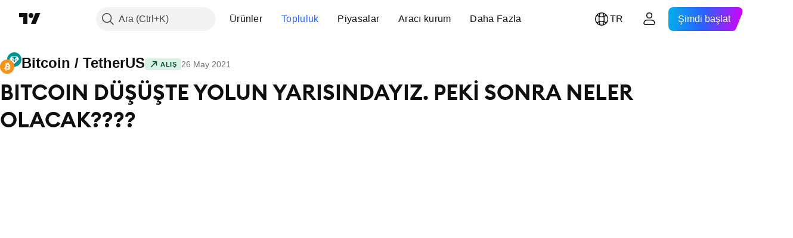

--- FILE ---
content_type: text/html; charset=utf-8
request_url: https://tr.tradingview.com/chart/BTCUSDT/4BwsYp3k/
body_size: 142612
content:


<!DOCTYPE html>
<html lang="tr" dir="ltr" class="is-not-authenticated is-not-pro  theme-light"
 data-theme="light">
<head><meta charset="utf-8" />
<meta name="viewport" content="width=device-width, initial-scale=1.0, maximum-scale=1.0, minimum-scale=1.0, user-scalable=no">	<script nonce="0YmA5tzxDEQZlYsyvxAxQw==">window.initData = {};</script><title>BINANCE:BTCUSDT için Mustafa-MelikeOZKUL tarafından BITCOIN DÜŞÜŞTE YOLUN YARISINDAYIZ. PEKİ SONRA NELER OLACAK???? — TradingView</title>
<!-- { block promo_footer_css_bundle } -->
		<!-- { render_css_bundle('promo_footer') } -->
		<link crossorigin="anonymous" href="https://static.tradingview.com/static/bundles/15992.6ab8fddbbeec572ad16b.css" rel="stylesheet" type="text/css"/>
	<!-- { endblock promo_footer_css_bundle } -->

	<!-- { block personal_css_bundle } -->
		<!-- render_css_bundle('base') -->
		<link crossorigin="anonymous" href="https://static.tradingview.com/static/bundles/7204.bd4a617f902d8e4336d7.css" rel="stylesheet" type="text/css"/>
<link crossorigin="anonymous" href="https://static.tradingview.com/static/bundles/77196.1ee43ed7cda5d814dba7.css" rel="stylesheet" type="text/css"/>
<link crossorigin="anonymous" href="https://static.tradingview.com/static/bundles/12874.2243f526973e835a8777.css" rel="stylesheet" type="text/css"/>
<link crossorigin="anonymous" href="https://static.tradingview.com/static/bundles/20541.ffebbd5b14e162a70fac.css" rel="stylesheet" type="text/css"/>
<link crossorigin="anonymous" href="https://static.tradingview.com/static/bundles/22691.df517de208b59f042c3b.css" rel="stylesheet" type="text/css"/>
<link crossorigin="anonymous" href="https://static.tradingview.com/static/bundles/72834.146c7925be9f43c9c767.css" rel="stylesheet" type="text/css"/>
<link crossorigin="anonymous" href="https://static.tradingview.com/static/bundles/6656.0e277b504c24d73f6420.css" rel="stylesheet" type="text/css"/>
<link crossorigin="anonymous" href="https://static.tradingview.com/static/bundles/97406.a24aa84d5466dfc219e3.css" rel="stylesheet" type="text/css"/>
<link crossorigin="anonymous" href="https://static.tradingview.com/static/bundles/51307.bb4e309d13e8ea654e19.css" rel="stylesheet" type="text/css"/>
<link crossorigin="anonymous" href="https://static.tradingview.com/static/bundles/62560.c8a32e4a427c0c57131c.css" rel="stylesheet" type="text/css"/>
<link crossorigin="anonymous" href="https://static.tradingview.com/static/bundles/28415.e6caff1a47a6c8a0f783.css" rel="stylesheet" type="text/css"/>
<link crossorigin="anonymous" href="https://static.tradingview.com/static/bundles/78820.3dc3168a8005e8c156fe.css" rel="stylesheet" type="text/css"/>
<link crossorigin="anonymous" href="https://static.tradingview.com/static/bundles/4857.2a0b835c9459f5e8f334.css" rel="stylesheet" type="text/css"/>
<link crossorigin="anonymous" href="https://static.tradingview.com/static/bundles/30608.1b5e0eb056a8145e2004.css" rel="stylesheet" type="text/css"/>
<link crossorigin="anonymous" href="https://static.tradingview.com/static/bundles/60733.515b38c2fad56295e0d7.css" rel="stylesheet" type="text/css"/>
<link crossorigin="anonymous" href="https://static.tradingview.com/static/bundles/94584.053cede951b9d64dea44.css" rel="stylesheet" type="text/css"/>
<link crossorigin="anonymous" href="https://static.tradingview.com/static/bundles/52294.8c6373aa92664b86de9e.css" rel="stylesheet" type="text/css"/>
<link crossorigin="anonymous" href="https://static.tradingview.com/static/bundles/56167.a33c76f5549cc7102e61.css" rel="stylesheet" type="text/css"/>
<link crossorigin="anonymous" href="https://static.tradingview.com/static/bundles/72373.cdd20397318c8a54ee02.css" rel="stylesheet" type="text/css"/>
<link crossorigin="anonymous" href="https://static.tradingview.com/static/bundles/68820.b0c44555783cdd4786b8.css" rel="stylesheet" type="text/css"/>
<link crossorigin="anonymous" href="https://static.tradingview.com/static/bundles/39394.1f12e32e6d4c4b83fe10.css" rel="stylesheet" type="text/css"/>
<link crossorigin="anonymous" href="https://static.tradingview.com/static/bundles/28562.e29096bd778450adbd58.css" rel="stylesheet" type="text/css"/>
<link crossorigin="anonymous" href="https://static.tradingview.com/static/bundles/19934.288c07086ff109a1d327.css" rel="stylesheet" type="text/css"/>
<link crossorigin="anonymous" href="https://static.tradingview.com/static/bundles/5911.5f96f6b3c550d3f0da23.css" rel="stylesheet" type="text/css"/>
<link crossorigin="anonymous" href="https://static.tradingview.com/static/bundles/6133.2dae60a90526a493d165.css" rel="stylesheet" type="text/css"/>
<link crossorigin="anonymous" href="https://static.tradingview.com/static/bundles/30331.cec6b9b458e103483d37.css" rel="stylesheet" type="text/css"/>
<link crossorigin="anonymous" href="https://static.tradingview.com/static/bundles/45207.4c0489c8756499c78a5e.css" rel="stylesheet" type="text/css"/>
<link crossorigin="anonymous" href="https://static.tradingview.com/static/bundles/17644.53a8a16a13c65b9ef1b6.css" rel="stylesheet" type="text/css"/>
<link crossorigin="anonymous" href="https://static.tradingview.com/static/bundles/5347.66e97921f2de4965604d.css" rel="stylesheet" type="text/css"/>
<link crossorigin="anonymous" href="https://static.tradingview.com/static/bundles/90145.8b74b8d86218eec14871.css" rel="stylesheet" type="text/css"/>
<link crossorigin="anonymous" href="https://static.tradingview.com/static/bundles/59334.4a832facb7e57c5e13f3.css" rel="stylesheet" type="text/css"/>
<link crossorigin="anonymous" href="https://static.tradingview.com/static/bundles/91361.140a08c3b11237f684ec.css" rel="stylesheet" type="text/css"/>
<link crossorigin="anonymous" href="https://static.tradingview.com/static/bundles/3691.a607e1947cc1d6442aef.css" rel="stylesheet" type="text/css"/>
<link crossorigin="anonymous" href="https://static.tradingview.com/static/bundles/79248.b085e41549ac76222ff0.css" rel="stylesheet" type="text/css"/>
<link crossorigin="anonymous" href="https://static.tradingview.com/static/bundles/17675.7322b9d581c3bd767a8f.css" rel="stylesheet" type="text/css"/>
	<!-- { endblock personal_css_bundle } -->

	<!-- { block extra_styles } -->
	<link crossorigin="anonymous" href="https://static.tradingview.com/static/bundles/26184.a8e87c60a250a6212b03.css" rel="stylesheet" type="text/css"/>
<link crossorigin="anonymous" href="https://static.tradingview.com/static/bundles/32078.4dd8f716b361ea76fac9.css" rel="stylesheet" type="text/css"/>
<link crossorigin="anonymous" href="https://static.tradingview.com/static/bundles/50370.a1a91e4e3b8d4d56af6a.css" rel="stylesheet" type="text/css"/>
<link crossorigin="anonymous" href="https://static.tradingview.com/static/bundles/29903.89b41c884d5213432809.css" rel="stylesheet" type="text/css"/>
<link crossorigin="anonymous" href="https://static.tradingview.com/static/bundles/24840.08865a24cd22e705a127.css" rel="stylesheet" type="text/css"/>
<link crossorigin="anonymous" href="https://static.tradingview.com/static/bundles/61504.303d3d3a2eef8a440230.css" rel="stylesheet" type="text/css"/>
<link crossorigin="anonymous" href="https://static.tradingview.com/static/bundles/84592.9ad3142f13630874398c.css" rel="stylesheet" type="text/css"/>
<link crossorigin="anonymous" href="https://static.tradingview.com/static/bundles/84509.b78aa0f889805782a114.css" rel="stylesheet" type="text/css"/>
<link crossorigin="anonymous" href="https://static.tradingview.com/static/bundles/68650.e664998b1025f8944a19.css" rel="stylesheet" type="text/css"/>
<link crossorigin="anonymous" href="https://static.tradingview.com/static/bundles/62156.ce7b2959f31f83034b45.css" rel="stylesheet" type="text/css"/>
<link crossorigin="anonymous" href="https://static.tradingview.com/static/bundles/58572.dad95b9e4df028f98405.css" rel="stylesheet" type="text/css"/>
<link crossorigin="anonymous" href="https://static.tradingview.com/static/bundles/86459.a94905aa773ec52c64fa.css" rel="stylesheet" type="text/css"/>
<link crossorigin="anonymous" href="https://static.tradingview.com/static/bundles/81350.86c68c4067216e42a0f1.css" rel="stylesheet" type="text/css"/>
<link crossorigin="anonymous" href="https://static.tradingview.com/static/bundles/56254.a23f3ec5b836024b605b.css" rel="stylesheet" type="text/css"/>
<link crossorigin="anonymous" href="https://static.tradingview.com/static/bundles/88936.d49d6f461c53e70b38bc.css" rel="stylesheet" type="text/css"/>
<link crossorigin="anonymous" href="https://static.tradingview.com/static/bundles/18013.0655ac40c6882bf9e438.css" rel="stylesheet" type="text/css"/>
<link crossorigin="anonymous" href="https://static.tradingview.com/static/bundles/54123.b37eaf239cea1a4a4b98.css" rel="stylesheet" type="text/css"/>
<link crossorigin="anonymous" href="https://static.tradingview.com/static/bundles/3406.24a50d99637b4e3bf9e7.css" rel="stylesheet" type="text/css"/>
<link crossorigin="anonymous" href="https://static.tradingview.com/static/bundles/14544.83eca2c4704f4649b7a3.css" rel="stylesheet" type="text/css"/>
<link crossorigin="anonymous" href="https://static.tradingview.com/static/bundles/31069.c75dd2e4bc4003a8d3c6.css" rel="stylesheet" type="text/css"/>
<link crossorigin="anonymous" href="https://static.tradingview.com/static/bundles/50553.3ab347d4bc9cadf8d238.css" rel="stylesheet" type="text/css"/>
<link crossorigin="anonymous" href="https://static.tradingview.com/static/bundles/75070.42c5ad63db6e22dd1780.css" rel="stylesheet" type="text/css"/>
<link crossorigin="anonymous" href="https://static.tradingview.com/static/bundles/85379.e2d0f6189d763981c46b.css" rel="stylesheet" type="text/css"/>
<link crossorigin="anonymous" href="https://static.tradingview.com/static/bundles/14142.fa043cf9d22075746ca7.css" rel="stylesheet" type="text/css"/>
<link crossorigin="anonymous" href="https://static.tradingview.com/static/bundles/92124.5845fa80448b407d32ec.css" rel="stylesheet" type="text/css"/>
<link crossorigin="anonymous" href="https://static.tradingview.com/static/bundles/98703.a2b02fc165a1c32d442e.css" rel="stylesheet" type="text/css"/>
<link crossorigin="anonymous" href="https://static.tradingview.com/static/bundles/65644.82e6d18dc48a569d26eb.css" rel="stylesheet" type="text/css"/>
<link crossorigin="anonymous" href="https://static.tradingview.com/static/bundles/5605.7992e8c447118cda6e67.css" rel="stylesheet" type="text/css"/>
<link crossorigin="anonymous" href="https://static.tradingview.com/static/bundles/57014.5d64ece78149214e8812.css" rel="stylesheet" type="text/css"/>
<link crossorigin="anonymous" href="https://static.tradingview.com/static/bundles/96133.507ceb094fe735b3e439.css" rel="stylesheet" type="text/css"/>
<link crossorigin="anonymous" href="https://static.tradingview.com/static/bundles/85992.24dc3e7280c9494642a6.css" rel="stylesheet" type="text/css"/>
<link crossorigin="anonymous" href="https://static.tradingview.com/static/bundles/52665.005deab1142faaf7462d.css" rel="stylesheet" type="text/css"/>
<link crossorigin="anonymous" href="https://static.tradingview.com/static/bundles/96614.aa36a3e7cbd35864ab1c.css" rel="stylesheet" type="text/css"/>
<link crossorigin="anonymous" href="https://static.tradingview.com/static/bundles/78698.9e07627cdc60a2c13dc3.css" rel="stylesheet" type="text/css"/>
<link crossorigin="anonymous" href="https://static.tradingview.com/static/bundles/96946.664cb7df376aef027378.css" rel="stylesheet" type="text/css"/>
<link crossorigin="anonymous" href="https://static.tradingview.com/static/bundles/94425.e8a11b1164ed8f31863d.css" rel="stylesheet" type="text/css"/>
<link crossorigin="anonymous" href="https://static.tradingview.com/static/bundles/30931.b2e7517523adce965dba.css" rel="stylesheet" type="text/css"/>
<link crossorigin="anonymous" href="https://static.tradingview.com/static/bundles/13619.8ac06c6d6672271c5f68.css" rel="stylesheet" type="text/css"/>
<link crossorigin="anonymous" href="https://static.tradingview.com/static/bundles/12748.199034cf25af72be11eb.css" rel="stylesheet" type="text/css"/>
<link crossorigin="anonymous" href="https://static.tradingview.com/static/bundles/66857.843c3e887cfdf130d542.css" rel="stylesheet" type="text/css"/>
<link crossorigin="anonymous" href="https://static.tradingview.com/static/bundles/18350.e409f558fe163ea9a3de.css" rel="stylesheet" type="text/css"/>
<link crossorigin="anonymous" href="https://static.tradingview.com/static/bundles/92112.db4c9d5652778b489aaa.css" rel="stylesheet" type="text/css"/>
<link crossorigin="anonymous" href="https://static.tradingview.com/static/bundles/68448.f611cd4d950c54a2caec.css" rel="stylesheet" type="text/css"/>
<link crossorigin="anonymous" href="https://static.tradingview.com/static/bundles/24309.848f88391da875ceb2a3.css" rel="stylesheet" type="text/css"/>
<link crossorigin="anonymous" href="https://static.tradingview.com/static/bundles/32388.e2ac42d074266d6f4cc4.css" rel="stylesheet" type="text/css"/>
<link crossorigin="anonymous" href="https://static.tradingview.com/static/bundles/2298.e4906aeeda8c192efa8f.css" rel="stylesheet" type="text/css"/>
<link crossorigin="anonymous" href="https://static.tradingview.com/static/bundles/6811.4ca141638fbeaa002769.css" rel="stylesheet" type="text/css"/>
<link crossorigin="anonymous" href="https://static.tradingview.com/static/bundles/34022.f218afa7d02ef496982b.css" rel="stylesheet" type="text/css"/>
<link crossorigin="anonymous" href="https://static.tradingview.com/static/bundles/9313.ef5d27e92eb3d48dab23.css" rel="stylesheet" type="text/css"/>
<link crossorigin="anonymous" href="https://static.tradingview.com/static/bundles/87844.a89d3d49f869720ebbba.css" rel="stylesheet" type="text/css"/>
<link crossorigin="anonymous" href="https://static.tradingview.com/static/bundles/79780.84d89360ede6a350ded3.css" rel="stylesheet" type="text/css"/>
<link crossorigin="anonymous" href="https://static.tradingview.com/static/bundles/50694.e8c29c22063c80408cca.css" rel="stylesheet" type="text/css"/>
<link crossorigin="anonymous" href="https://static.tradingview.com/static/bundles/22969.c32eeb1152afcd97b12e.css" rel="stylesheet" type="text/css"/>
<link crossorigin="anonymous" href="https://static.tradingview.com/static/bundles/83580.fdc9454547343089f3c6.css" rel="stylesheet" type="text/css"/>
<link crossorigin="anonymous" href="https://static.tradingview.com/static/bundles/20789.ab5c2b3cb921527e4170.css" rel="stylesheet" type="text/css"/>
<link crossorigin="anonymous" href="https://static.tradingview.com/static/bundles/29592.6154c4943032cbc1f19b.css" rel="stylesheet" type="text/css"/>
<link crossorigin="anonymous" href="https://static.tradingview.com/static/bundles/31916.57160ac113283e720311.css" rel="stylesheet" type="text/css"/>
<link crossorigin="anonymous" href="https://static.tradingview.com/static/bundles/55174.dc96c4d047ce06b033ba.css" rel="stylesheet" type="text/css"/>
<link crossorigin="anonymous" href="https://static.tradingview.com/static/bundles/5969.21c839e51d9fe09bc1ad.css" rel="stylesheet" type="text/css"/>
<link crossorigin="anonymous" href="https://static.tradingview.com/static/bundles/83332.323d337a96ea2d0d1f5b.css" rel="stylesheet" type="text/css"/>
<link crossorigin="anonymous" href="https://static.tradingview.com/static/bundles/26149.58e3d28c4207f0232d45.css" rel="stylesheet" type="text/css"/>
<link crossorigin="anonymous" href="https://static.tradingview.com/static/bundles/5769.b3335017ad0d222109e8.css" rel="stylesheet" type="text/css"/>
<link crossorigin="anonymous" href="https://static.tradingview.com/static/bundles/49022.455c0a58d3762d16e782.css" rel="stylesheet" type="text/css"/>
<link crossorigin="anonymous" href="https://static.tradingview.com/static/bundles/38582.2b62a108282b3e90d95c.css" rel="stylesheet" type="text/css"/>
<link crossorigin="anonymous" href="https://static.tradingview.com/static/bundles/15001.aa02a2d96f821d501dba.css" rel="stylesheet" type="text/css"/>
<link crossorigin="anonymous" href="https://static.tradingview.com/static/bundles/75432.cee64bd18eb72dd37b3d.css" rel="stylesheet" type="text/css"/>
<link crossorigin="anonymous" href="https://static.tradingview.com/static/bundles/43165.f500e435f461fabe05f6.css" rel="stylesheet" type="text/css"/>
<link crossorigin="anonymous" href="https://static.tradingview.com/static/bundles/70571.51824f94f04f357f27ed.css" rel="stylesheet" type="text/css"/>
<link crossorigin="anonymous" href="https://static.tradingview.com/static/bundles/6695.1ea7d74fa789f5e3b9c4.css" rel="stylesheet" type="text/css"/>
<link crossorigin="anonymous" href="https://static.tradingview.com/static/bundles/42734.28212819357e05bc15ab.css" rel="stylesheet" type="text/css"/>
<link crossorigin="anonymous" href="https://static.tradingview.com/static/bundles/97915.5b2ef44e883aedf9ee07.css" rel="stylesheet" type="text/css"/>
<link crossorigin="anonymous" href="https://static.tradingview.com/static/bundles/35229.f7d16c2e8bbca89e1d2b.css" rel="stylesheet" type="text/css"/>
<link crossorigin="anonymous" href="https://static.tradingview.com/static/bundles/49468.bd38a05bcbe9f63005d5.css" rel="stylesheet" type="text/css"/>
<link crossorigin="anonymous" href="https://static.tradingview.com/static/bundles/16543.7bcb96fa677df6654c99.css" rel="stylesheet" type="text/css"/>
<link crossorigin="anonymous" href="https://static.tradingview.com/static/bundles/78076.434b6268f44aba75e190.css" rel="stylesheet" type="text/css"/>
<link crossorigin="anonymous" href="https://static.tradingview.com/static/bundles/68844.52241fb1c81e27787e36.css" rel="stylesheet" type="text/css"/>
<link crossorigin="anonymous" href="https://static.tradingview.com/static/bundles/14467.83decb3b53bc0d042d6d.css" rel="stylesheet" type="text/css"/>
<link crossorigin="anonymous" href="https://static.tradingview.com/static/bundles/41550.58233e916df28997402f.css" rel="stylesheet" type="text/css"/>
	<!-- { endblock extra_styles } --><script nonce="0YmA5tzxDEQZlYsyvxAxQw==">
	window.locale = 'tr';
	window.language = 'tr';
</script>
	<!-- { block promo_footer_js_bundle } -->
		<!-- { render_js_bundle('promo_footer') } -->
		<link crossorigin="anonymous" href="https://static.tradingview.com/static/bundles/tr.63639.1944621f814981fac967.js" rel="preload" as="script"/>
<link crossorigin="anonymous" href="https://static.tradingview.com/static/bundles/25096.92bda83ae2bfdec74d91.js" rel="preload" as="script"/>
<link crossorigin="anonymous" href="https://static.tradingview.com/static/bundles/promo_footer.9f40f89abe3e542d0c59.js" rel="preload" as="script"/><script crossorigin="anonymous" src="https://static.tradingview.com/static/bundles/tr.63639.1944621f814981fac967.js" defer></script>
<script crossorigin="anonymous" src="https://static.tradingview.com/static/bundles/25096.92bda83ae2bfdec74d91.js" defer></script>
<script crossorigin="anonymous" src="https://static.tradingview.com/static/bundles/promo_footer.9f40f89abe3e542d0c59.js" defer></script>
	<!-- { endblock promo_footer_js_bundle } -->

	<!-- { block personal_js_bundle } -->
		<!-- render_js_bundle('base') -->
		<link crossorigin="anonymous" href="https://static.tradingview.com/static/bundles/runtime.4c6ffe7c2bbdd3d1ad96.js" rel="preload" as="script"/>
<link crossorigin="anonymous" href="https://static.tradingview.com/static/bundles/tr.11389.2b9c5a4a377923252369.js" rel="preload" as="script"/>
<link crossorigin="anonymous" href="https://static.tradingview.com/static/bundles/32227.d826c45d2d27f2ff4314.js" rel="preload" as="script"/>
<link crossorigin="anonymous" href="https://static.tradingview.com/static/bundles/77507.fb006c0c7a02051cf5cd.js" rel="preload" as="script"/>
<link crossorigin="anonymous" href="https://static.tradingview.com/static/bundles/22665.478e72b4af5ae0c375ec.js" rel="preload" as="script"/>
<link crossorigin="anonymous" href="https://static.tradingview.com/static/bundles/12886.7be7542f140baf734d79.js" rel="preload" as="script"/>
<link crossorigin="anonymous" href="https://static.tradingview.com/static/bundles/22023.035d84389dc598280aca.js" rel="preload" as="script"/>
<link crossorigin="anonymous" href="https://static.tradingview.com/static/bundles/2373.7f1c5f402e07b6f9d0b4.js" rel="preload" as="script"/>
<link crossorigin="anonymous" href="https://static.tradingview.com/static/bundles/62134.57ec9cb3f1548c6e710a.js" rel="preload" as="script"/>
<link crossorigin="anonymous" href="https://static.tradingview.com/static/bundles/1620.cf91b3df49fde2229d37.js" rel="preload" as="script"/>
<link crossorigin="anonymous" href="https://static.tradingview.com/static/bundles/68134.53b8dc667ab093512b37.js" rel="preload" as="script"/>
<link crossorigin="anonymous" href="https://static.tradingview.com/static/bundles/93243.d16dcf8fc50e14d67819.js" rel="preload" as="script"/>
<link crossorigin="anonymous" href="https://static.tradingview.com/static/bundles/42118.bbb421f8429d470f632c.js" rel="preload" as="script"/>
<link crossorigin="anonymous" href="https://static.tradingview.com/static/bundles/32378.b87f7c1aed020f9c3427.js" rel="preload" as="script"/>
<link crossorigin="anonymous" href="https://static.tradingview.com/static/bundles/29138.7f85e2418196e920beee.js" rel="preload" as="script"/>
<link crossorigin="anonymous" href="https://static.tradingview.com/static/bundles/23298.0b1a2a8df7ae6c4f9aff.js" rel="preload" as="script"/>
<link crossorigin="anonymous" href="https://static.tradingview.com/static/bundles/91834.e171e6fa6b70418d852b.js" rel="preload" as="script"/>
<link crossorigin="anonymous" href="https://static.tradingview.com/static/bundles/81015.c5fe71efdf25ba7bb850.js" rel="preload" as="script"/>
<link crossorigin="anonymous" href="https://static.tradingview.com/static/bundles/70241.3d9bbccdea83ccabe7c4.js" rel="preload" as="script"/>
<link crossorigin="anonymous" href="https://static.tradingview.com/static/bundles/base.4582c9f94b26c75b9ca6.js" rel="preload" as="script"/><script crossorigin="anonymous" src="https://static.tradingview.com/static/bundles/runtime.4c6ffe7c2bbdd3d1ad96.js" defer></script>
<script crossorigin="anonymous" src="https://static.tradingview.com/static/bundles/tr.11389.2b9c5a4a377923252369.js" defer></script>
<script crossorigin="anonymous" src="https://static.tradingview.com/static/bundles/32227.d826c45d2d27f2ff4314.js" defer></script>
<script crossorigin="anonymous" src="https://static.tradingview.com/static/bundles/77507.fb006c0c7a02051cf5cd.js" defer></script>
<script crossorigin="anonymous" src="https://static.tradingview.com/static/bundles/22665.478e72b4af5ae0c375ec.js" defer></script>
<script crossorigin="anonymous" src="https://static.tradingview.com/static/bundles/12886.7be7542f140baf734d79.js" defer></script>
<script crossorigin="anonymous" src="https://static.tradingview.com/static/bundles/22023.035d84389dc598280aca.js" defer></script>
<script crossorigin="anonymous" src="https://static.tradingview.com/static/bundles/2373.7f1c5f402e07b6f9d0b4.js" defer></script>
<script crossorigin="anonymous" src="https://static.tradingview.com/static/bundles/62134.57ec9cb3f1548c6e710a.js" defer></script>
<script crossorigin="anonymous" src="https://static.tradingview.com/static/bundles/1620.cf91b3df49fde2229d37.js" defer></script>
<script crossorigin="anonymous" src="https://static.tradingview.com/static/bundles/68134.53b8dc667ab093512b37.js" defer></script>
<script crossorigin="anonymous" src="https://static.tradingview.com/static/bundles/93243.d16dcf8fc50e14d67819.js" defer></script>
<script crossorigin="anonymous" src="https://static.tradingview.com/static/bundles/42118.bbb421f8429d470f632c.js" defer></script>
<script crossorigin="anonymous" src="https://static.tradingview.com/static/bundles/32378.b87f7c1aed020f9c3427.js" defer></script>
<script crossorigin="anonymous" src="https://static.tradingview.com/static/bundles/29138.7f85e2418196e920beee.js" defer></script>
<script crossorigin="anonymous" src="https://static.tradingview.com/static/bundles/23298.0b1a2a8df7ae6c4f9aff.js" defer></script>
<script crossorigin="anonymous" src="https://static.tradingview.com/static/bundles/91834.e171e6fa6b70418d852b.js" defer></script>
<script crossorigin="anonymous" src="https://static.tradingview.com/static/bundles/81015.c5fe71efdf25ba7bb850.js" defer></script>
<script crossorigin="anonymous" src="https://static.tradingview.com/static/bundles/70241.3d9bbccdea83ccabe7c4.js" defer></script>
<script crossorigin="anonymous" src="https://static.tradingview.com/static/bundles/base.4582c9f94b26c75b9ca6.js" defer></script>
	<!-- { endblock personal_js_bundle } -->

	<!-- { block additional_js_bundle } -->
	<!-- { endblock additional_js_bundle } -->	<script nonce="0YmA5tzxDEQZlYsyvxAxQw==">
		window.initData = window.initData || {};
		window.initData.theme = "light";
			(()=>{"use strict";const t=/(?:^|;)\s*theme=(dark|light)(?:;|$)|$/.exec(document.cookie)[1];t&&(document.documentElement.classList.toggle("theme-dark","dark"===t),document.documentElement.classList.toggle("theme-light","light"===t),document.documentElement.dataset.theme=t,window.initData=window.initData||{},window.initData.theme=t)})();
	</script>
	<script nonce="0YmA5tzxDEQZlYsyvxAxQw==">
		(()=>{"use strict";"undefined"!=typeof window&&"undefined"!=typeof navigator&&/mac/i.test(navigator.platform)&&document.documentElement.classList.add("mac_os_system")})();
	</script>

	<script nonce="0YmA5tzxDEQZlYsyvxAxQw==">var environment = "battle";
		window.WS_HOST_PING_REQUIRED = true;
		window.BUILD_TIME = "2026-01-20T09:00:31";
		window.WEBSOCKET_HOST = "data.tradingview.com";
		window.WEBSOCKET_PRO_HOST = "prodata.tradingview.com";
		window.WEBSOCKET_HOST_FOR_DEEP_BACKTESTING = "history-data.tradingview.com";
		window.WIDGET_HOST = "https://www.tradingview-widget.com";
		window.TradingView = window.TradingView || {};
	</script>

	<link rel="conversions-config" href="https://s3.tradingview.com/conversions_tr.json">
	<link rel="metrics-config" href="https://scanner-backend.tradingview.com/enum/ordered?id=metrics_full_name,metrics&lang=tr&label-product=ytm-metrics-plan.json" crossorigin>

	<script nonce="0YmA5tzxDEQZlYsyvxAxQw==">
		(()=>{"use strict";function e(e,t=!1){const{searchParams:n}=new URL(String(location));let s="true"===n.get("mobileapp_new"),o="true"===n.get("mobileapp");if(!t){const e=function(e){const t=e+"=",n=document.cookie.split(";");for(let e=0;e<n.length;e++){let s=n[e];for(;" "===s.charAt(0);)s=s.substring(1,s.length);if(0===s.indexOf(t))return s.substring(t.length,s.length)}return null}("tv_app")||"";s||=["android","android_nps"].includes(e),o||="ios"===e}return!("new"!==e&&"any"!==e||!s)||!("new"===e||!o)}const t="undefined"!=typeof window&&"undefined"!=typeof navigator,n=t&&"ontouchstart"in window,s=(t&&n&&window,t&&(n||navigator.maxTouchPoints),t&&window.chrome&&window.chrome.runtime,t&&window.navigator.userAgent.toLowerCase().indexOf("firefox"),t&&/\sEdge\/\d\d\b/.test(navigator.userAgent),t&&Boolean(navigator.vendor)&&navigator.vendor.indexOf("Apple")>-1&&-1===navigator.userAgent.indexOf("CriOS")&&navigator.userAgent.indexOf("FxiOS"),t&&/mac/i.test(navigator.platform),t&&/Win32|Win64/i.test(navigator.platform),t&&/Linux/i.test(navigator.platform),t&&/Android/i.test(navigator.userAgent)),o=t&&/BlackBerry/i.test(navigator.userAgent),i=t&&/iPhone|iPad|iPod/.test(navigator.platform),c=t&&/Opera Mini/i.test(navigator.userAgent),r=t&&("MacIntel"===navigator.platform&&navigator.maxTouchPoints>1||/iPad/.test(navigator.platform)),a=s||o||i||c,h=window.TradingView=window.TradingView||{};const _={Android:()=>s,BlackBerry:()=>o,iOS:()=>i,Opera:()=>c,isIPad:()=>r,any:()=>a};h.isMobile=_;const l=new Map;function d(){const e=window.location.pathname,t=window.location.host,n=`${t}${e}`;return l.has(n)||l.set(n,function(e,t){const n=["^widget-docs"];for(const e of n)if(new RegExp(e).test(t))return!0;const s=["^widgetembed/?$","^cmewidgetembed/?$","^([0-9a-zA-Z-]+)/widgetembed/?$","^([0-9a-zA-Z-]+)/widgetstatic/?$","^([0-9a-zA-Z-]+)?/?mediumwidgetembed/?$","^twitter-chart/?$","^telegram/chart/?$","^embed/([0-9a-zA-Z]{8})/?$","^widgetpopup/?$","^extension/?$","^idea-popup/?$","^hotlistswidgetembed/?$","^([0-9a-zA-Z-]+)/hotlistswidgetembed/?$","^marketoverviewwidgetembed/?$","^([0-9a-zA-Z-]+)/marketoverviewwidgetembed/?$","^eventswidgetembed/?$","^tickerswidgetembed/?$","^forexcrossrateswidgetembed/?$","^forexheatmapwidgetembed/?$","^marketquoteswidgetembed/?$","^screenerwidget/?$","^cryptomktscreenerwidget/?$","^([0-9a-zA-Z-]+)/cryptomktscreenerwidget/?$","^([0-9a-zA-Z-]+)/marketquoteswidgetembed/?$","^technical-analysis-widget-embed/$","^singlequotewidgetembed/?$","^([0-9a-zA-Z-]+)/singlequotewidgetembed/?$","^embed-widget/([0-9a-zA-Z-]+)/(([0-9a-zA-Z-]+)/)?$","^widget-docs/([0-9a-zA-Z-]+)/([0-9a-zA-Z-/]+)?$"],o=e.replace(/^\//,"");let i;for(let e=s.length-1;e>=0;e--)if(i=new RegExp(s[e]),i.test(o))return!0;return!1}(e,t)),l.get(n)??!1}h.onWidget=d;const g=()=>{},u="~m~";class m{constructor(e,t={}){this.sessionid=null,this.connected=!1,this._timeout=null,this._base=e,this._options={timeout:t.timeout||2e4,connectionType:t.connectionType}}connect(){this._socket=new WebSocket(this._prepareUrl()),this._socket.onmessage=e=>{
if("string"!=typeof e.data)throw new TypeError(`The WebSocket message should be a string. Recieved ${Object.prototype.toString.call(e.data)}`);this._onData(e.data)},this._socket.onclose=this._onClose.bind(this),this._socket.onerror=this._onError.bind(this)}send(e){this._socket&&this._socket.send(this._encode(e))}disconnect(){this._clearIdleTimeout(),this._socket&&(this._socket.onmessage=g,this._socket.onclose=g,this._socket.onerror=g,this._socket.close())}_clearIdleTimeout(){null!==this._timeout&&(clearTimeout(this._timeout),this._timeout=null)}_encode(e){let t,n="";const s=Array.isArray(e)?e:[e],o=s.length;for(let e=0;e<o;e++)t=null===s[e]||void 0===s[e]?"":m._stringify(s[e]),n+=u+t.length+u+t;return n}_decode(e){const t=[];let n,s;do{if(e.substring(0,3)!==u)return t;n="",s="";const o=(e=e.substring(3)).length;for(let t=0;t<o;t++){if(s=Number(e.substring(t,t+1)),Number(e.substring(t,t+1))!==s){e=e.substring(n.length+3),n=Number(n);break}n+=s}t.push(e.substring(0,n)),e=e.substring(n)}while(""!==e);return t}_onData(e){this._setTimeout();const t=this._decode(e),n=t.length;for(let e=0;e<n;e++)this._onMessage(t[e])}_setTimeout(){this._clearIdleTimeout(),this._timeout=setTimeout(this._onTimeout.bind(this),this._options.timeout)}_onTimeout(){this.disconnect(),this._onDisconnect({code:4e3,reason:"socket.io timeout",wasClean:!1})}_onMessage(e){this.sessionid?this._checkIfHeartbeat(e)?this._onHeartbeat(e.slice(3)):this._checkIfJson(e)?this._base.onMessage(JSON.parse(e.slice(3))):this._base.onMessage(e):(this.sessionid=e,this._onConnect())}_checkIfHeartbeat(e){return this._checkMessageType(e,"h")}_checkIfJson(e){return this._checkMessageType(e,"j")}_checkMessageType(e,t){return e.substring(0,3)==="~"+t+"~"}_onHeartbeat(e){this.send("~h~"+e)}_onConnect(){this.connected=!0,this._base.onConnect()}_onDisconnect(e){this._clear(),this._base.onDisconnect(e),this.sessionid=null}_clear(){this.connected=!1}_prepareUrl(){const t=w(this._base.host);if(t.pathname+="socket.io/websocket",t.protocol="wss:",t.searchParams.append("from",window.location.pathname.slice(1,50)),t.searchParams.append("date",window.BUILD_TIME||""),e("any")&&t.searchParams.append("client","mobile"),this._options.connectionType&&t.searchParams.append("type",this._options.connectionType),window.WEBSOCKET_PARAMS_ANALYTICS){const{ws_page_uri:e,ws_ancestor_origin:n}=window.WEBSOCKET_PARAMS_ANALYTICS;e&&t.searchParams.append("page-uri",e),n&&t.searchParams.append("ancestor-origin",n)}const n=window.location.search.includes("widget_token")||window.location.hash.includes("widget_token");return d()||n||t.searchParams.append("auth","sessionid"),t.href}_onClose(e){this._clearIdleTimeout(),this._onDisconnect(e)}_onError(e){this._clearIdleTimeout(),this._clear(),this._base.emit("error",[e]),this.sessionid=null}static _stringify(e){return"[object Object]"===Object.prototype.toString.call(e)?"~j~"+JSON.stringify(e):String(e)}}class p{constructor(e,t){this.host=e,this._connecting=!1,this._events={},this.transport=this._getTransport(t)}isConnected(){
return!!this.transport&&this.transport.connected}isConnecting(){return this._connecting}connect(){this.isConnected()||(this._connecting&&this.disconnect(),this._connecting=!0,this.transport.connect())}send(e){this.transport&&this.transport.connected&&this.transport.send(e)}disconnect(){this.transport&&this.transport.disconnect()}on(e,t){e in this._events||(this._events[e]=[]),this._events[e].push(t)}offAll(){this._events={}}onMessage(e){this.emit("message",[e])}emit(e,t=[]){if(e in this._events){const n=this._events[e].concat(),s=n.length;for(let e=0;e<s;e++)n[e].apply(this,t)}}onConnect(){this.clear(),this.emit("connect")}onDisconnect(e){this.emit("disconnect",[e])}clear(){this._connecting=!1}_getTransport(e){return new m(this,e)}}function w(e){const t=-1!==e.indexOf("/")?new URL(e):new URL("wss://"+e);if("wss:"!==t.protocol&&"https:"!==t.protocol)throw new Error("Invalid websocket base "+e);return t.pathname.endsWith("/")||(t.pathname+="/"),t.search="",t.username="",t.password="",t}const k="undefined"!=typeof window&&Number(window.TELEMETRY_WS_ERROR_LOGS_THRESHOLD)||0;class f{constructor(e,t={}){this._queueStack=[],this._logsQueue=[],this._telemetryObjectsQueue=[],this._reconnectCount=0,this._redirectCount=0,this._errorsCount=0,this._errorsInfoSent=!1,this._connectionStart=null,this._connectionEstablished=null,this._reconnectTimeout=null,this._onlineCancellationToken=null,this._isConnectionForbidden=!1,this._initialHost=t.initialHost||null,this._suggestedHost=e,this._proHost=t.proHost,this._reconnectHost=t.reconnectHost,this._noReconnectAfterTimeout=!0===t.noReconnectAfterTimeout,this._dataRequestTimeout=t.dataRequestTimeout,this._connectionType=t.connectionType,this._doConnect(),t.pingRequired&&-1===window.location.search.indexOf("noping")&&this._startPing()}connect(){this._tryConnect()}resetCounters(){this._reconnectCount=0,this._redirectCount=0}setLogger(e,t){this._logger=e,this._getLogHistory=t,this._flushLogs()}setTelemetry(e){this._telemetry=e,this._telemetry.reportSent.subscribe(this,this._onTelemetrySent),this._flushTelemetry()}onReconnect(e){this._onReconnect=e}isConnected(){return!!this._socket&&this._socket.isConnected()}isConnecting(){return!!this._socket&&this._socket.isConnecting()}on(e,t){return!!this._socket&&("connect"===e&&this._socket.isConnected()?t():"disconnect"===e?this._disconnectCallbacks.push(t):this._socket.on(e,t),!0)}getSessionId(){return this._socket&&this._socket.transport?this._socket.transport.sessionid:null}send(e){return this.isConnected()?(this._socket.send(e),!0):(this._queueMessage(e),!1)}getConnectionEstablished(){return this._connectionEstablished}getHost(){const e=this._tryGetProHost();return null!==e?e:this._reconnectHost&&this._reconnectCount>3?this._reconnectHost:this._suggestedHost}getReconnectCount(){return this._reconnectCount}getRedirectCount(){return this._redirectCount}getConnectionStart(){return this._connectionStart}disconnect(){this._clearReconnectTimeout(),(this.isConnected()||this.isConnecting())&&(this._propagateDisconnect(),this._disconnectCallbacks=[],
this._closeSocket())}forbidConnection(){this._isConnectionForbidden=!0,this.disconnect()}allowConnection(){this._isConnectionForbidden=!1,this.connect()}isMaxRedirects(){return this._redirectCount>=20}isMaxReconnects(){return this._reconnectCount>=20}getPingInfo(){return this._pingInfo||null}_tryGetProHost(){return window.TradingView&&window.TradingView.onChartPage&&"battle"===window.environment&&!this._redirectCount&&-1===window.location.href.indexOf("ws_host")?this._initialHost?this._initialHost:void 0!==window.user&&window.user.pro_plan?this._proHost||this._suggestedHost:null:null}_queueMessage(e){0===this._queueStack.length&&this._logMessage(0,"Socket is not connected. Queued a message"),this._queueStack.push(e)}_processMessageQueue(){0!==this._queueStack.length&&(this._logMessage(0,"Processing queued messages"),this._queueStack.forEach(this.send.bind(this)),this._logMessage(0,"Processed "+this._queueStack.length+" messages"),this._queueStack=[])}_onDisconnect(e){this._noReconnectAfterTimeout||null!==this._reconnectTimeout||(this._reconnectTimeout=setTimeout(this._tryReconnect.bind(this),5e3)),this._clearOnlineCancellationToken();let t="disconnect session:"+this.getSessionId();e&&(t+=", code:"+e.code+", reason:"+e.reason,1005===e.code&&this._sendTelemetry("websocket_code_1005")),this._logMessage(0,t),this._propagateDisconnect(e),this._closeSocket(),this._queueStack=[]}_closeSocket(){null!==this._socket&&(this._socket.offAll(),this._socket.disconnect(),this._socket=null)}_logMessage(e,t){const n={method:e,message:t};this._logger?this._flushLogMessage(n):(n.message=`[${(new Date).toISOString()}] ${n.message}`,this._logsQueue.push(n))}_flushLogMessage(e){switch(e.method){case 2:this._logger.logDebug(e.message);break;case 3:this._logger.logError(e.message);break;case 0:this._logger.logInfo(e.message);break;case 1:this._logger.logNormal(e.message)}}_flushLogs(){this._flushLogMessage({method:1,message:"messages from queue. Start."}),this._logsQueue.forEach((e=>{this._flushLogMessage(e)})),this._flushLogMessage({method:1,message:"messages from queue. End."}),this._logsQueue=[]}_sendTelemetry(e,t){const n={event:e,params:t};this._telemetry?this._flushTelemetryObject(n):this._telemetryObjectsQueue.push(n)}_flushTelemetryObject(e){this._telemetry.sendChartReport(e.event,e.params,!1)}_flushTelemetry(){this._telemetryObjectsQueue.forEach((e=>{this._flushTelemetryObject(e)})),this._telemetryObjectsQueue=[]}_doConnect(){this._socket&&(this._socket.isConnected()||this._socket.isConnecting())||(this._clearOnlineCancellationToken(),this._host=this.getHost(),this._socket=new p(this._host,{timeout:this._dataRequestTimeout,connectionType:this._connectionType}),this._logMessage(0,"Connecting to "+this._host),this._bindEvents(),this._disconnectCallbacks=[],this._connectionStart=performance.now(),this._connectionEstablished=null,this._socket.connect(),performance.mark("SWSC",{detail:"Start WebSocket connection"}),this._socket.on("connect",(()=>{performance.mark("EWSC",{detail:"End WebSocket connection"}),
performance.measure("WebSocket connection delay","SWSC","EWSC")})))}_propagateDisconnect(e){const t=this._disconnectCallbacks.length;for(let n=0;n<t;n++)this._disconnectCallbacks[n](e||{})}_bindEvents(){this._socket&&(this._socket.on("connect",(()=>{const e=this.getSessionId();if("string"==typeof e){const t=JSON.parse(e);if(t.redirect)return this._redirectCount+=1,this._suggestedHost=t.redirect,this.isMaxRedirects()&&this._sendTelemetry("redirect_bailout"),void this._redirect()}this._connectionEstablished=performance.now(),this._processMessageQueue(),this._logMessage(0,"connect session:"+e)})),this._socket.on("disconnect",this._onDisconnect.bind(this)),this._socket.on("close",this._onDisconnect.bind(this)),this._socket.on("error",(e=>{this._logMessage(0,new Date+" session:"+this.getSessionId()+" websocket error:"+JSON.stringify(e)),this._sendTelemetry("websocket_error"),this._errorsCount++,!this._errorsInfoSent&&this._errorsCount>=k&&(void 0!==this._lastConnectCallStack&&(this._sendTelemetry("websocket_error_connect_stack",{text:this._lastConnectCallStack}),delete this._lastConnectCallStack),void 0!==this._getLogHistory&&this._sendTelemetry("websocket_error_log",{text:this._getLogHistory(50).join("\n")}),this._errorsInfoSent=!0)})))}_redirect(){this.disconnect(),this._reconnectWhenOnline()}_tryReconnect(){this._tryConnect()&&(this._reconnectCount+=1)}_tryConnect(){return!this._isConnectionForbidden&&(this._clearReconnectTimeout(),this._lastConnectCallStack=new Error(`WebSocket connect stack. Is connected: ${this.isConnected()}.`).stack||"",!this.isConnected()&&(this.disconnect(),this._reconnectWhenOnline(),!0))}_clearOnlineCancellationToken(){this._onlineCancellationToken&&(this._onlineCancellationToken(),this._onlineCancellationToken=null)}_clearReconnectTimeout(){null!==this._reconnectTimeout&&(clearTimeout(this._reconnectTimeout),this._reconnectTimeout=null)}_reconnectWhenOnline(){if(navigator.onLine)return this._logMessage(0,"Network status: online - trying to connect"),this._doConnect(),void(this._onReconnect&&this._onReconnect());this._logMessage(0,"Network status: offline - wait until online"),this._onlineCancellationToken=function(e){let t=e;const n=()=>{window.removeEventListener("online",n),t&&t()};return window.addEventListener("online",n),()=>{t=null}}((()=>{this._logMessage(0,"Network status changed to online - trying to connect"),this._doConnect(),this._onReconnect&&this._onReconnect()}))}_onTelemetrySent(e){"websocket_error"in e&&(this._errorsCount=0,this._errorsInfoSent=!1)}_startPing(){if(this._pingIntervalId)return;const e=w(this.getHost());e.pathname+="ping",e.protocol="https:";let t=0,n=0;const s=e=>{this._pingInfo=this._pingInfo||{max:0,min:1/0,avg:0};const s=(new Date).getTime()-e;s>this._pingInfo.max&&(this._pingInfo.max=s),s<this._pingInfo.min&&(this._pingInfo.min=s),t+=s,n++,this._pingInfo.avg=t/n,n>=10&&this._pingIntervalId&&(clearInterval(this._pingIntervalId),delete this._pingIntervalId)};this._pingIntervalId=setInterval((()=>{const t=(new Date).getTime(),n=new XMLHttpRequest
;n.open("GET",e,!0),n.send(),n.onreadystatechange=()=>{n.readyState===XMLHttpRequest.DONE&&200===n.status&&s(t)}}),1e4)}}window.WSBackendConnection=new f(window.WEBSOCKET_HOST,{pingRequired:window.WS_HOST_PING_REQUIRED,proHost:window.WEBSOCKET_PRO_HOST,reconnectHost:window.WEBSOCKET_HOST_FOR_RECONNECT,initialHost:window.WEBSOCKET_INITIAL_HOST,connectionType:window.WEBSOCKET_CONNECTION_TYPE}),window.WSBackendConnectionCtor=f})();
	</script>


	<script nonce="0YmA5tzxDEQZlYsyvxAxQw==">var is_authenticated = false;
		var user = {"username":"Guest","following":"0","followers":"0","ignore_list":[],"available_offers":{}};
		window.initData.priceAlertsFacadeClientUrl = "https://pricealerts.tradingview.com";
		window.initData.currentLocaleInfo = {"language":"tr","language_name":"Türkçe","flag":"tr","geoip_code":"tr","iso":"tr","iso_639_3":"tur","global_name":"Turkish","is_only_recommended_tw_autorepost":true};
		window.initData.offerButtonInfo = {"class_name":"tv-header__offer-button-container--trial-join","title":"Şimdi başlat","href":"/pricing/?source=header_go_pro_button&feature=start_free_trial","subtitle":null,"expiration":null,"color":"gradient","stretch":false};
		window.initData.settings = {'S3_LOGO_SERVICE_BASE_URL': 'https://s3-symbol-logo.tradingview.com/', 'S3_NEWS_IMAGE_SERVICE_BASE_URL': 'https://s3.tradingview.com/news/', 'WEBPACK_STATIC_PATH': 'https://static.tradingview.com/static/bundles/', 'TRADING_URL': 'https://papertrading.tradingview.com', 'CRUD_STORAGE_URL': 'https://crud-storage.tradingview.com'};
		window.countryCode = "US";


			window.__initialEnabledFeaturesets =
				(window.__initialEnabledFeaturesets || []).concat(
					['tv_production'].concat(
						window.ClientCustomConfiguration && window.ClientCustomConfiguration.getEnabledFeatureSet
							? JSON.parse(window.ClientCustomConfiguration.getEnabledFeatureSet())
							: []
					)
				);

			if (window.ClientCustomConfiguration && window.ClientCustomConfiguration.getDisabledFeatureSet) {
				window.__initialDisabledFeaturesets = JSON.parse(window.ClientCustomConfiguration.getDisabledFeatureSet());
			}



			var lastGlobalNotificationIds = [1015015,1014996,1014979,1014957,1014940,1014920,1014904,1014872,1014855,1014826,1014809];

		var shopConf = {
			offers: [],
		};

		var featureToggleState = {"black_friday_popup":1.0,"black_friday_mainpage":1.0,"black_friday_extend_limitation":1.0,"chart_autosave_5min":1.0,"chart_autosave_30min":1.0,"chart_save_metainfo_separately":1.0,"performance_test_mode":1.0,"ticks_replay":1.0,"footprint_statistic_table":1.0,"chart_storage_hibernation_delay_60min":1.0,"log_replay_to_persistent_logger":1.0,"enable_select_date_replay_mobile":1.0,"support_persistent_logs":1.0,"seasonals_table":1.0,"ytm_on_chart":1.0,"enable_step_by_step_hints_for_drawings":1.0,"enable_new_indicators_templates_view":1.0,"allow_brackets_profit_loss":1.0,"enable_traded_context_linking":1.0,"order_context_validation_in_instant_mode":1.0,"internal_fullscreen_api":1.0,"alerts-presets":1.0,"alerts-watchlist-allow-in-multicondions":1.0,"alerts-pro-symbol-filtering":1.0,"alerts-disable-fires-read-from-toast":1.0,"alerts-editor-fire-rate-setting":1.0,"enable_symbol_change_restriction_on_widgets":1.0,"enable_asx_symbol_restriction":1.0,"symphony_allow_non_partitioned_cookie_on_old_symphony":1.0,"symphony_notification_badges":1.0,"symphony_use_adk_for_upgrade_request":1.0,"telegram_mini_app_reduce_snapshot_quality":1.0,"news_enable_filtering_by_user":1.0,"timeout_django_db":0.15,"timeout_django_usersettings_db":0.15,"timeout_django_charts_db":0.25,"timeout_django_symbols_lists_db":0.25,"timeout_django_minds_db":0.05,"timeout_django_logging_db":0.25,"disable_services_monitor_metrics":1.0,"enable_signin_recaptcha":1.0,"enable_idea_spamdetectorml":1.0,"enable_idea_spamdetectorml_comments":1.0,"enable_spamdetectorml_chat":1.0,"enable_minds_spamdetectorml":1.0,"backend-connections-in-token":1.0,"one_connection_with_exchanges":1.0,"mobile-ads-ios":1.0,"mobile-ads-android":1.0,"google-one-tap-signin":1.0,"braintree-gopro-in-order-dialog":1.0,"braintree-apple-pay":1.0,"braintree-google-pay":1.0,"braintree-apple-pay-from-ios-app":1.0,"braintree-apple-pay-trial":1.0,"triplea-payments":1.0,"braintree-google-pay-trial":1.0,"braintree-one-usd-verification":1.0,"braintree-3ds-enabled":1.0,"braintree-3ds-status-check":1.0,"braintree-additional-card-checks-for-trial":1.0,"braintree-instant-settlement":1.0,"braintree_recurring_billing_scheduler_subscription":1.0,"checkout_manual_capture_required":1.0,"checkout-subscriptions":1.0,"checkout_additional_card_checks_for_trial":1.0,"checkout_fail_on_duplicate_payment_methods_for_trial":1.0,"checkout_fail_on_banned_countries_for_trial":1.0,"checkout_fail_on_banned_bank_for_trial":1.0,"checkout_fail_on_banned_bank_for_premium_trial":1.0,"checkout_fail_on_close_to_expiration_card_trial":1.0,"checkout_fail_on_prepaid_card_trial":1.0,"country_of_issuance_vs_billing_country":1.0,"checkout_show_instead_of_braintree":1.0,"checkout-3ds":1.0,"checkout-3ds-us":1.0,"checkout-paypal":1.0,"checkout_include_account_holder":1.0,"checkout-paypal-trial":1.0,"annual_to_monthly_downgrade_attempt":1.0,"razorpay_trial_10_inr":1.0,"razorpay-card-order-token-section":1.0,"razorpay-card-subscriptions":1.0,"razorpay-upi-subscriptions":1.0,"razorpay-s3-invoice-upload":1.0,"razorpay_include_date_of_birth":1.0,"dlocal-payments":1.0,"braintree_transaction_source":1.0,"vertex-tax":1.0,"receipt_in_emails":1.0,"adwords-analytics":1.0,"disable_mobile_upsell_ios":1.0,"disable_mobile_upsell_android":1.0,"required_agreement_for_rt":1.0,"check_market_data_limits":1.0,"force_to_complete_data":1.0,"force_to_upgrade_to_expert":1.0,"send_tradevan_invoice":1.0,"show_pepe_animation":1.0,"send_next_payment_info_receipt":1.0,"screener-alerts-read-only":1.0,"screener-condition-filters-auto-apply":1.0,"screener_bond_restriction_by_auth_enabled":1.0,"screener_bond_rating_columns_restriction_by_auth_enabled":1.0,"ses_tracking":1.0,"send_financial_notifications":1.0,"spark_translations":1.0,"spark_category_translations":1.0,"spark_tags_translations":1.0,"pro_plan_initial_refunds_disabled":1.0,"previous_monoproduct_purchases_refunds_enabled":1.0,"enable_ideas_recommendations":1.0,"enable_ideas_recommendations_feed":1.0,"fail_on_duplicate_payment_methods_for_trial":1.0,"ethoca_alert_notification_webhook":1.0,"hide_suspicious_users_ideas":1.0,"disable_publish_strategy_range_based_chart":1.0,"restrict_simultaneous_requests":1.0,"login_from_new_device_email":1.0,"ssr_worker_nowait":1.0,"broker_A1CAPITAL":1.0,"broker_ACTIVTRADES":1.0,"broker_ALCHEMYMARKETS":1.0,"broker_ALICEBLUE":1.0,"broker_ALPACA":1.0,"broker_ALRAMZ":1.0,"broker_AMP":1.0,"hide_ANGELONE_on_ios":1.0,"hide_ANGELONE_on_android":1.0,"hide_ANGELONE_on_mobile_web":1.0,"ANGELONE_beta":1.0,"broker_AVA_FUTURES":1.0,"AVA_FUTURES_oauth_authorization":1.0,"broker_B2PRIME":1.0,"broker_BAJAJ":1.0,"BAJAJ_beta":1.0,"broker_BEYOND":1.0,"broker_BINANCE":1.0,"enable_binanceapis_base_url":1.0,"broker_BINGBON":1.0,"broker_BITAZZA":1.0,"broker_BITGET":1.0,"broker_BITMEX":1.0,"broker_BITSTAMP":1.0,"broker_BLACKBULL":1.0,"broker_BLUEBERRYMARKETS":1.0,"broker_BTCC":1.0,"broker_BYBIT":1.0,"broker_CAPITALCOM":1.0,"broker_CAPTRADER":1.0,"CAPTRADER_separate_integration_migration_warning":1.0,"broker_CFI":1.0,"broker_CGSI":1.0,"hide_CGSI_on_ios":1.0,"hide_CGSI_on_android":1.0,"hide_CGSI_on_mobile_web":1.0,"CGSI_beta":1.0,"broker_CITYINDEX":1.0,"cityindex_spreadbetting":1.0,"broker_CMCMARKETS":1.0,"broker_COBRATRADING":1.0,"broker_COINBASE":1.0,"coinbase_request_server_logger":1.0,"coinbase_cancel_position_brackets":1.0,"broker_COINW":1.0,"broker_COLMEX":1.0,"hide_CQG_on_ios":1.0,"hide_CQG_on_android":1.0,"hide_CQG_on_mobile_web":1.0,"cqg-realtime-bandwidth-limit":1.0,"hide_CRYPTOCOM_on_ios":1.0,"hide_CRYPTOCOM_on_android":1.0,"hide_CRYPTOCOM_on_mobile_web":1.0,"CRYPTOCOM_beta":1.0,"hide_CURRENCYCOM_on_ios":1.0,"hide_CURRENCYCOM_on_android":1.0,"hide_CURRENCYCOM_on_mobile_web":1.0,"hide_CXM_on_ios":1.0,"hide_CXM_on_android":1.0,"hide_CXM_on_mobile_web":1.0,"CXM_beta":1.0,"broker_DAOL":1.0,"broker_DERAYAH":1.0,"broker_DHAN":1.0,"broker_DNSE":1.0,"broker_DORMAN":1.0,"hide_DUMMY_on_ios":1.0,"hide_DUMMY_on_android":1.0,"hide_DUMMY_on_mobile_web":1.0,"broker_EASYMARKETS":1.0,"broker_ECOVALORES":1.0,"ECOVALORES_beta":1.0,"broker_EDGECLEAR":1.0,"edgeclear_oauth_authorization":1.0,"broker_EIGHTCAP":1.0,"broker_ERRANTE":1.0,"broker_ESAFX":1.0,"hide_FIDELITY_on_ios":1.0,"hide_FIDELITY_on_android":1.0,"hide_FIDELITY_on_mobile_web":1.0,"FIDELITY_beta":1.0,"broker_FOREXCOM":1.0,"forexcom_session_v2":1.0,"broker_FPMARKETS":1.0,"hide_FTX_on_ios":1.0,"hide_FTX_on_android":1.0,"hide_FTX_on_mobile_web":1.0,"ftx_request_server_logger":1.0,"broker_FUSIONMARKETS":1.0,"fxcm_server_logger":1.0,"broker_FXCM":1.0,"broker_FXOPEN":1.0,"broker_FXPRO":1.0,"broker_FYERS":1.0,"broker_GATE":1.0,"broker_GBEBROKERS":1.0,"broker_GEMINI":1.0,"broker_GENIALINVESTIMENTOS":1.0,"hide_GLOBALPRIME_on_ios":1.0,"hide_GLOBALPRIME_on_android":1.0,"hide_GLOBALPRIME_on_mobile_web":1.0,"globalprime-brokers-side-maintenance":1.0,"broker_GOMARKETS":1.0,"broker_GOTRADE":1.0,"broker_HERENYA":1.0,"hide_HTX_on_ios":1.0,"hide_HTX_on_android":1.0,"hide_HTX_on_mobile_web":1.0,"broker_IBKR":1.0,"check_ibkr_side_maintenance":1.0,"ibkr_request_server_logger":1.0,"ibkr_parallel_provider_initialization":1.0,"ibkr_ws_account_summary":1.0,"ibkr_ws_server_logger":1.0,"ibkr_subscribe_to_order_updates_first":1.0,"ibkr_ws_account_ledger":1.0,"broker_IBROKER":1.0,"broker_ICMARKETS":1.0,"broker_ICMARKETS_ASIC":1.0,"broker_ICMARKETS_EU":1.0,"broker_IG":1.0,"broker_INFOYATIRIM":1.0,"broker_INNOVESTX":1.0,"broker_INTERACTIVEIL":1.0,"broker_IRONBEAM":1.0,"hide_IRONBEAM_CQG_on_ios":1.0,"hide_IRONBEAM_CQG_on_android":1.0,"hide_IRONBEAM_CQG_on_mobile_web":1.0,"broker_KSECURITIES":1.0,"broker_LIBERATOR":1.0,"broker_MEXEM":1.0,"broker_MIDAS":1.0,"hide_MOCKBROKER_on_ios":1.0,"hide_MOCKBROKER_on_android":1.0,"hide_MOCKBROKER_on_mobile_web":1.0,"hide_MOCKBROKER_IMPLICIT_on_ios":1.0,"hide_MOCKBROKER_IMPLICIT_on_android":1.0,"hide_MOCKBROKER_IMPLICIT_on_mobile_web":1.0,"hide_MOCKBROKER_CODE_on_ios":1.0,"hide_MOCKBROKER_CODE_on_android":1.0,"hide_MOCKBROKER_CODE_on_mobile_web":1.0,"broker_MOOMOO":1.0,"broker_MOTILALOSWAL":1.0,"broker_NINJATRADER":1.0,"broker_OANDA":1.0,"oanda_server_logging":1.0,"oanda_oauth_multiplexing":1.0,"broker_OKX":1.0,"broker_OPOFINANCE":1.0,"broker_OPTIMUS":1.0,"broker_OSMANLI":1.0,"broker_OSMANLIFX":1.0,"paper_force_connect_pushstream":1.0,"paper_subaccount_custom_currency":1.0,"paper_outside_rth":1.0,"broker_PAYTM":1.0,"broker_PEPPERSTONE":1.0,"broker_PHEMEX":1.0,"broker_PHILLIPCAPITAL_TR":1.0,"broker_PHILLIPNOVA":1.0,"broker_PLUS500":1.0,"plus500_oauth_authorization":1.0,"broker_PURPLETRADING":1.0,"broker_QUESTRADE":1.0,"broker_RIYADCAPITAL":1.0,"broker_ROBOMARKETS":1.0,"broker_REPLAYBROKER":1.0,"broker_SAMUEL":1.0,"broker_SAXOBANK":1.0,"broker_SHAREMARKET":1.0,"broker_SKILLING":1.0,"broker_SPREADEX":1.0,"broker_SWISSQUOTE":1.0,"broker_STONEX":1.0,"broker_TASTYFX":1.0,"broker_TASTYTRADE":1.0,"broker_THINKMARKETS":1.0,"broker_TICKMILL":1.0,"hide_TIGER_on_ios":1.0,"hide_TIGER_on_android":1.0,"hide_TIGER_on_mobile_web":1.0,"broker_TRADENATION":1.0,"hide_TRADESMART_on_ios":1.0,"hide_TRADESMART_on_android":1.0,"hide_TRADESMART_on_mobile_web":1.0,"TRADESMART_beta":1.0,"broker_TRADESTATION":1.0,"tradestation_request_server_logger":1.0,"tradestation_account_data_streaming":1.0,"tradestation_streaming_server_logging":1.0,"broker_TRADEZERO":1.0,"broker_TRADIER":1.0,"broker_TRADIER_FUTURES":1.0,"tradier_futures_oauth_authorization":1.0,"broker_TRADOVATE":1.0,"broker_TRADU":1.0,"tradu_spread_bet":1.0,"broker_TRIVE":1.0,"broker_VANTAGE":1.0,"broker_VELOCITY":1.0,"broker_WEBULL":1.0,"broker_WEBULLJAPAN":1.0,"broker_WEBULLPAY":1.0,"broker_WEBULLUK":1.0,"broker_WHITEBIT":1.0,"broker_WHSELFINVEST":1.0,"broker_WHSELFINVEST_FUTURES":1.0,"WHSELFINVEST_FUTURES_oauth_authorization":1.0,"broker_XCUBE":1.0,"broker_YLG":1.0,"broker_id_session":1.0,"disallow_concurrent_sessions":1.0,"use_code_flow_v2_provider":1.0,"use_code_flow_v2_provider_for_untested_brokers":1.0,"mobile_trading_web":1.0,"mobile_trading_ios":1.0,"mobile_trading_android":1.0,"continuous_front_contract_trading":1.0,"trading_request_server_logger":1.0,"rest_request_server_logger":1.0,"oauth2_code_flow_provider_server_logger":1.0,"rest_logout_on_429":1.0,"review_popup_on_chart":1.0,"show_concurrent_connection_warning":1.0,"enable_trading_server_logger":1.0,"order_presets":1.0,"order_ticket_resizable_drawer_on":1.0,"rest_use_async_mapper":1.0,"paper_competition_leaderboard":1.0,"paper_competition_link_community":1.0,"paper_competition_leaderboard_user_stats":1.0,"paper_competition_previous_competitions":1.0,"amp_oauth_authorization":1.0,"blueline_oauth_authorization":1.0,"dorman_oauth_authorization":1.0,"ironbeam_oauth_authorization":1.0,"optimus_oauth_authorization":1.0,"stonex_oauth_authorization":1.0,"ylg_oauth_authorization":1.0,"trading_general_events_ga_tracking":1.0,"replay_result_sharing":1.0,"replay_trading_brackets":1.0,"hide_all_brokers_button_in_ios_app":1.0,"force_max_allowed_pulling_intervals":1.0,"paper_delay_trading":1.0,"enable_first_touch_is_selection":1.0,"clear_project_order_on_order_ticket_close":1.0,"enable_new_behavior_of_confirm_buttons_on_mobile":1.0,"renew_token_preemption_30":1.0,"do_not_open_ot_from_plus_button":1.0,"broker_side_promotion":1.0,"enable_new_trading_menu_structure":1.0,"enable_order_panel_state_persistence":1.0,"quick_trading_panel":1.0,"paper_order_confirmation_dialog":1.0,"paper_multiple_levels_enabled":1.0,"enable_chart_adaptive_tpsl_buttons_on_mobile":1.0,"enable_market_project_order":1.0,"enable_symbols_popularity_showing":1.0,"enable_translations_s3_upload":1.0,"etf_fund_flows_only_days_resolutions":1.0,"advanced_watchlist_hide_compare_widget":1.0,"disable_snowplow_platform_events":1.0,"notify_idea_mods_about_first_publication":1.0,"enable_waf_tracking":1.0,"new_errors_flow":1.0,"two_tabs_one_report":1.0,"hide_save_indicator":1.0,"symbol_search_country_sources":1.0,"symbol_search_bond_type_filter":1.0,"watchlists_dialog_scroll_to_active":1.0,"bottom_panel_track_events":1.0,"snowplow_beacon_feature":1.0,"show_data_problems_in_help_center":1.0,"enable_apple_device_check":1.0,"enable_apple_intro_offer_signature":1.0,"enable_apple_promo_offer_signature_v2":1.0,"enable_apple_promo_signature":1.0,"should_charge_full_price_on_upgrade_if_google_payment":1.0,"enable_push_notifications_android":1.0,"enable_push_notifications_ios":1.0,"enable_manticore_cluster":1.0,"enable_pushstream_auth":1.0,"enable_envoy_proxy":1.0,"enable_envoy_proxy_papertrading":1.0,"enable_envoy_proxy_screener":1.0,"enable_tv_watchlists":1.0,"disable_watchlists_modify":1.0,"options_reduce_polling_interval":1.0,"options_chain_use_quote_session":1.0,"options_chain_volume":1.0,"options_chart_price_unit":1.0,"options_spread_explorer":1.0,"show_toast_about_unread_message":1.0,"enable_partner_payout":1.0,"enable_email_change_logging":1.0,"set_limit_to_1000_for_colored_lists":1.0,"enable_email_on_partner_status_change":1.0,"enable_partner_program_apply":1.0,"enable_partner_program":1.0,"compress_cache_data":1.0,"news_enable_streaming":1.0,"news_screener_page_client":1.0,"enable_declaration_popup_on_load":1.0,"move_ideas_and_minds_into_news":1.0,"broker_awards_vote_2025":1.0,"show_data_bonds_free_users":1.0,"enable_modern_render_mode_on_markets_bonds":1.0,"enable_prof_popup_free":1.0,"ios_app_news_and_minds":1.0,"fundamental_graphs_presets":1.0,"do_not_disclose_phone_occupancy":1.0,"enable_redirect_to_widget_documentation_of_any_localization":1.0,"news_enable_streaming_hibernation":1.0,"news_streaming_hibernation_delay_10min":1.0,"pass_recovery_search_hide_info":1.0,"news_enable_streaming_on_screener":1.0,"enable_forced_email_confirmation":1.0,"enable_support_assistant":1.0,"show_gift_button":1.0,"address_validation_enabled":1.0,"generate_invoice_number_by_country":1.0,"show_favorite_layouts":1.0,"enable_social_auth_confirmation":1.0,"enable_ad_block_detect":1.0,"tvd_new_tab_linking":1.0,"tvd_last_tab_close_button":1.0,"hide_embed_this_chart":1.0,"move_watchlist_actions":1.0,"enable_lingua_lang_check":1.0,"get_saved_active_list_before_getting_all_lists":1.0,"enable_alternative_twitter_api":1.0,"show_referral_notification_dialog":0.5,"set_new_black_color":1.0,"hide_right_toolbar_button":1.0,"news_use_news_mediator":1.0,"allow_trailing_whitespace_in_number_token":1.0,"restrict_pwned_password_set":1.0,"notif_settings_enable_new_store":1.0,"notif_settings_disable_old_store_write":1.0,"notif_settings_disable_old_store_read":1.0,"checkout-enable-risksdk":1.0,"checkout-enable-risksdk-for-initial-purchase":1.0,"enable_metadefender_check_for_agreement":1.0,"show_download_yield_curves_data":1.0,"disable_widgetbar_in_apps":1.0,"hide_publications_of_banned_users":1.0,"enable_summary_updates_from_chart_session":1.0,"portfolios_page":1.0,"show_news_flow_tool_right_bar":1.0,"enable_chart_saving_stats":1.0,"enable_saving_same_chart_rate_limit":1.0,"news_alerts_enabled":1.0,"refund_unvoidable_coupons_enabled":1.0,"vertical_editor":1.0,"enable_snowplow_email_tracking":1.0,"news_enable_sentiment":1.0,"use_in_symbol_search_options_mcx_exchange":1.0,"enable_usersettings_symbols_per_row_soft_limit":0.1,"forbid_login_with_pwned_passwords":1.0,"allow_script_package_subscriptions":1.0,"debug_get_test_bars_data":1.0,"news_use_mediator_story":1.0,"header_toolbar_trade_button":1.0,"black_friday_enable_skip_to_payment":1.0,"new_order_ticket_inputs":1.0,"hide_see_on_super_charts_button":1.0,"hide_symbol_page_chart_type_switcher":1.0,"disable_chat_spam_protection_for_premium_users":1.0,"make_trading_panel_contextual_tab":0.05,"enable_broker_comparison_pages":1.0,"use_custom_create_user_perms_screener":1.0,"force_to_complete_kyc":1.0};</script>

<script nonce="0YmA5tzxDEQZlYsyvxAxQw==">
	window.initData = window.initData || {};

	window.initData.snowplowSettings = {
		collectorId: 'tv_cf',
		url: 'snowplow-pixel.tradingview.com',
		params: {
			appId: 'tradingview',
			postPath: '/com.tradingview/track',
		},
		enabled: true,
	}
</script>
	<script nonce="0YmA5tzxDEQZlYsyvxAxQw==">window.PUSHSTREAM_URL = "wss://pushstream.tradingview.com";
		window.CHARTEVENTS_URL = "https://chartevents-reuters.tradingview.com/";
		window.ECONOMIC_CALENDAR_URL = "https://economic-calendar.tradingview.com/";
		window.EARNINGS_CALENDAR_URL = "https://scanner.tradingview.com";
		window.NEWS_SERVICE_URL = "https://news-headlines.tradingview.com";
		window.NEWS_MEDIATOR_URL = "https://news-mediator.tradingview.com";
		window.NEWS_STREAMING_URL = "https://notifications.tradingview.com/news/channel";
		window.SS_HOST = "symbol-search.tradingview.com";
		window.SS_URL = "";
		window.PORTFOLIO_URL = "https://portfolio.tradingview.com/portfolio/v1";
		window.SS_DOMAIN_PARAMETER = 'production';
		window.DEFAULT_SYMBOL = "FX:USDTRY";
		window.COUNTRY_CODE_TO_DEFAULT_EXCHANGE = {"en":"US","us":"US","ae":"ADX","ar":"BCBA","at":"VIE","au":"ASX","bd":"DSEBD","be":"EURONEXT_BRU","bh":"BAHRAIN","br":"BMFBOVESPA","ca":"TSX","ch":"SIX","cl":"BCS","zh_CN":"SSE","co":"BVC","cy":"CSECY","cz":"PSECZ","de_DE":"XETR","dk":"OMXCOP","ee":"OMXTSE","eg":"EGX","es":"BME","fi":"OMXHEX","fr":"EURONEXT_PAR","gr":"ATHEX","hk":"HKEX","hu":"BET","id":"IDX","ie":"EURONEXTDUB","he_IL":"TASE","in":"BSE","is":"OMXICE","it":"MIL","ja":"TSE","ke":"NSEKE","kr":"KRX","kw":"KSE","lk":"CSELK","lt":"OMXVSE","lv":"OMXRSE","lu":"LUXSE","mx":"BMV","ma":"CSEMA","ms_MY":"MYX","ng":"NSENG","nl":"EURONEXT_AMS","no":"OSL","nz":"NZX","pe":"BVL","ph":"PSE","pk":"PSX","pl":"GPW","pt":"EURONEXT_LIS","qa":"QSE","rs":"BELEX","ru":"RUS","ro":"BVB","ar_AE":"TADAWUL","se":"NGM","sg":"SGX","sk":"BSSE","th_TH":"SET","tn":"BVMT","tr":"BIST","zh_TW":"TWSE","gb":"LSE","ve":"BVCV","vi_VN":"HOSE","za":"JSE"};
		window.SCREENER_HOST = "https://scanner.tradingview.com";
		window.TV_WATCHLISTS_URL = "";
		window.AWS_BBS3_DOMAIN = "https://tradingview-user-uploads.s3.amazonaws.com";
		window.AWS_S3_CDN  = "https://s3.tradingview.com";
		window.OPTIONS_CHARTING_HOST = "https://options-charting.tradingview.com";
		window.OPTIONS_STORAGE_HOST = "https://options-storage.tradingview.com";
		window.OPTIONS_STORAGE_DUMMY_RESPONSES = false;
		window.OPTIONS_SPREAD_EXPLORER_HOST = "https://options-spread-explorer.tradingview.com";
		window.initData.SCREENER_STORAGE_URL = "https://screener-storage.tradingview.com/screener-storage";
		window.initData.SCREENER_FACADE_HOST = "https://screener-facade.tradingview.com/screener-facade";
		window.initData.screener_storage_release_version = 49;
		window.initData.NEWS_SCREEN_DATA_VERSION = 1;

			window.DATA_ISSUES_HOST = "https://support-middleware.tradingview.com";

		window.TELEMETRY_HOSTS = {"charts":{"free":"https://telemetry.tradingview.com/free","pro":"https://telemetry.tradingview.com/pro","widget":"https://telemetry.tradingview.com/widget","ios_free":"https://telemetry.tradingview.com/charts-ios-free","ios_pro":"https://telemetry.tradingview.com/charts-ios-pro","android_free":"https://telemetry.tradingview.com/charts-android-free","android_pro":"https://telemetry.tradingview.com/charts-android-pro"},"alerts":{"all":"https://telemetry.tradingview.com/alerts"},"line_tools_storage":{"all":"https://telemetry.tradingview.com/line-tools-storage"},"news":{"all":"https://telemetry.tradingview.com/news"},"pine":{"all":"https://telemetry.tradingview.com/pine"},"calendars":{"all":"https://telemetry.tradingview.com/calendars"},"site":{"free":"https://telemetry.tradingview.com/site-free","pro":"https://telemetry.tradingview.com/site-pro","widget":"https://telemetry.tradingview.com/site-widget"},"trading":{"all":"https://telemetry.tradingview.com/trading"}};
		window.TELEMETRY_WS_ERROR_LOGS_THRESHOLD = 100;
		window.RECAPTCHA_SITE_KEY = "6Lcqv24UAAAAAIvkElDvwPxD0R8scDnMpizaBcHQ";
		window.RECAPTCHA_SITE_KEY_V3 = "6LeQMHgUAAAAAKCYctiBGWYrXN_tvrODSZ7i9dLA";
		window.GOOGLE_CLIENT_ID = "236720109952-v7ud8uaov0nb49fk5qm03as8o7dmsb30.apps.googleusercontent.com";

		window.PINE_URL = window.PINE_URL || "https://pine-facade.tradingview.com/pine-facade";</script>		<meta name="description" content="36K GELDİĞİNDE KLAVUZ OLMASI İÇİN ÇIKIŞ YOLUNU SİZLER İÇİN ÇİZİYORUM. FAZLA YORUMA GEREK YOK SANIRIM..." />


<link rel="canonical" href="https://tr.tradingview.com/chart/BTCUSDT/4BwsYp3k/" />
<meta name="robots" content="noindex, follow" />

<link rel="icon" href="https://static.tradingview.com/static/images/favicon.ico">
<meta name="application-name" content="TradingView" />

<meta name="format-detection" content="telephone=no" />

<link rel="manifest" href="https://static.tradingview.com/static/images/favicon/manifest.json" />

<meta name="theme-color" media="(prefers-color-scheme: light)" content="#F9F9F9"> <meta name="theme-color" media="(prefers-color-scheme: dark)" content="#262626"> 
<meta name="apple-mobile-web-app-title" content="TradingView Site" />
<meta name="apple-mobile-web-app-capable" content="yes" />
<meta name="apple-mobile-web-app-status-bar-style" content="black" />
<link rel="apple-touch-icon" sizes="180x180" href="https://static.tradingview.com/static/images/favicon/apple-touch-icon-180x180.png" /><link rel="link-locale" data-locale="en" href="https://www.tradingview.com/chart/BTCUSDT/4BwsYp3k/"><link rel="link-locale" data-locale="in" href="https://in.tradingview.com/chart/BTCUSDT/4BwsYp3k/"><link rel="link-locale" data-locale="de_DE" href="https://de.tradingview.com/chart/BTCUSDT/4BwsYp3k/"><link rel="link-locale" data-locale="fr" href="https://fr.tradingview.com/chart/BTCUSDT/4BwsYp3k/"><link rel="link-locale" data-locale="es" href="https://es.tradingview.com/chart/BTCUSDT/4BwsYp3k/"><link rel="link-locale" data-locale="it" href="https://it.tradingview.com/chart/BTCUSDT/4BwsYp3k/"><link rel="link-locale" data-locale="pl" href="https://pl.tradingview.com/chart/BTCUSDT/4BwsYp3k/"><link rel="link-locale" data-locale="tr" href="https://tr.tradingview.com/chart/BTCUSDT/4BwsYp3k/"><link rel="link-locale" data-locale="ru" href="https://ru.tradingview.com/chart/BTCUSDT/4BwsYp3k/"><link rel="link-locale" data-locale="br" href="https://br.tradingview.com/chart/BTCUSDT/4BwsYp3k/"><link rel="link-locale" data-locale="id" href="https://id.tradingview.com/chart/BTCUSDT/4BwsYp3k/"><link rel="link-locale" data-locale="ms_MY" href="https://my.tradingview.com/chart/BTCUSDT/4BwsYp3k/"><link rel="link-locale" data-locale="th_TH" href="https://th.tradingview.com/chart/BTCUSDT/4BwsYp3k/"><link rel="link-locale" data-locale="vi_VN" href="https://vn.tradingview.com/chart/BTCUSDT/4BwsYp3k/"><link rel="link-locale" data-locale="ja" href="https://jp.tradingview.com/chart/BTCUSDT/4BwsYp3k/"><link rel="link-locale" data-locale="kr" href="https://kr.tradingview.com/chart/BTCUSDT/4BwsYp3k/"><link rel="link-locale" data-locale="zh_CN" href="https://cn.tradingview.com/chart/BTCUSDT/4BwsYp3k/"><link rel="link-locale" data-locale="zh_TW" href="https://tw.tradingview.com/chart/BTCUSDT/4BwsYp3k/"><link rel="link-locale" data-locale="ar_AE" href="https://ar.tradingview.com/chart/BTCUSDT/4BwsYp3k/"><link rel="link-locale" data-locale="he_IL" href="https://il.tradingview.com/chart/BTCUSDT/4BwsYp3k/"><script id="page-locale-links" type="application/json">[{"url":"https://www.tradingview.com/chart/BTCUSDT/4BwsYp3k/","lang":null,"country":null,"locale":"en","hreflang":"x-default"},{"url":"https://in.tradingview.com/chart/BTCUSDT/4BwsYp3k/","lang":null,"country":null,"locale":"in","hreflang":"en-in"},{"url":"https://de.tradingview.com/chart/BTCUSDT/4BwsYp3k/","lang":null,"country":null,"locale":"de_DE","hreflang":"de"},{"url":"https://fr.tradingview.com/chart/BTCUSDT/4BwsYp3k/","lang":null,"country":null,"locale":"fr","hreflang":"fr"},{"url":"https://es.tradingview.com/chart/BTCUSDT/4BwsYp3k/","lang":null,"country":null,"locale":"es","hreflang":"es"},{"url":"https://it.tradingview.com/chart/BTCUSDT/4BwsYp3k/","lang":null,"country":null,"locale":"it","hreflang":"it"},{"url":"https://pl.tradingview.com/chart/BTCUSDT/4BwsYp3k/","lang":null,"country":null,"locale":"pl","hreflang":"pl"},{"url":"https://tr.tradingview.com/chart/BTCUSDT/4BwsYp3k/","lang":null,"country":null,"locale":"tr","hreflang":"tr"},{"url":"https://ru.tradingview.com/chart/BTCUSDT/4BwsYp3k/","lang":null,"country":null,"locale":"ru","hreflang":"ru"},{"url":"https://br.tradingview.com/chart/BTCUSDT/4BwsYp3k/","lang":null,"country":null,"locale":"br","hreflang":"pt-br"},{"url":"https://id.tradingview.com/chart/BTCUSDT/4BwsYp3k/","lang":null,"country":null,"locale":"id","hreflang":"id"},{"url":"https://my.tradingview.com/chart/BTCUSDT/4BwsYp3k/","lang":null,"country":null,"locale":"ms_MY","hreflang":"ms-my"},{"url":"https://th.tradingview.com/chart/BTCUSDT/4BwsYp3k/","lang":null,"country":null,"locale":"th_TH","hreflang":"th"},{"url":"https://vn.tradingview.com/chart/BTCUSDT/4BwsYp3k/","lang":null,"country":null,"locale":"vi_VN","hreflang":"vi-vn"},{"url":"https://jp.tradingview.com/chart/BTCUSDT/4BwsYp3k/","lang":null,"country":null,"locale":"ja","hreflang":"ja-jp"},{"url":"https://kr.tradingview.com/chart/BTCUSDT/4BwsYp3k/","lang":null,"country":null,"locale":"kr","hreflang":"ko-kr"},{"url":"https://cn.tradingview.com/chart/BTCUSDT/4BwsYp3k/","lang":null,"country":null,"locale":"zh_CN","hreflang":"zh-cn"},{"url":"https://tw.tradingview.com/chart/BTCUSDT/4BwsYp3k/","lang":null,"country":null,"locale":"zh_TW","hreflang":"zh-tw"},{"url":"https://ar.tradingview.com/chart/BTCUSDT/4BwsYp3k/","lang":null,"country":null,"locale":"ar_AE","hreflang":"ar-sa"},{"url":"https://il.tradingview.com/chart/BTCUSDT/4BwsYp3k/","lang":null,"country":null,"locale":"he_IL","hreflang":"he-il"}]</script><meta property="al:ios:app_store_id" content="1205990992" />
	<meta property="al:ios:app_name" content="TradingView - trading community, charts and quotes" />






<meta property="og:site_name" content="TradingView" /><meta property="og:type" content="video.other" /><meta property="og:title" content="BINANCE:BTCUSDT için Mustafa-MelikeOZKUL tarafından BITCOIN DÜŞÜŞTE YOLUN YARISINDAYIZ. PEKİ SONRA NELER OLACAK????" /><meta property="og:description" content="36K GELDİĞİNDE KLAVUZ OLMASI İÇİN ÇIKIŞ YOLUNU SİZLER İÇİN ÇİZİYORUM. FAZLA YORUMA GEREK YOK SANIRIM..." /><meta property="og:url" content="https://tr.tradingview.com/chart/BTCUSDT/4BwsYp3k/" /><meta property="og:image" content="https://s3.tradingview.com/4/4BwsYp3k_big.png" /><meta property="og:image:height" content="630" /><meta property="og:image:width" content="1200" /><meta property="og:image:secure_url" content="https://s3.tradingview.com/4/4BwsYp3k_big.png" /><meta property="og:video" content="https://video-ideas.tradingview.com/2/21024646-bUMgfHb-WWccPUbT.mp4" /><meta property="video:duration" content="10.0" />



<meta name="twitter:site" content="@TradingView" /><meta name="twitter:card" content="player" /><meta name="twitter:title" content="BINANCE:BTCUSDT için Mustafa-MelikeOZKUL tarafından BITCOIN DÜŞÜŞTE YOLUN YARISINDAYIZ. PEKİ SONRA NELER OLACAK????" /><meta name="twitter:description" content="36K GELDİĞİNDE KLAVUZ OLMASI İÇİN ÇIKIŞ YOLUNU SİZLER İÇİN ÇİZİYORUM. FAZLA YORUMA GEREK YOK SANIRIM..." /><meta name="twitter:url" content="https://tr.tradingview.com/chart/BTCUSDT/4BwsYp3k/" /><meta name="twitter:image" content="https://s3.tradingview.com/4/4BwsYp3k_big.png" /><meta name="twitter:player:width" content="600" /><meta name="twitter:player:height" content="314" /><meta name="twitter:player" content="https://tr.tradingview.com/embed/4BwsYp3k/" /><meta name="ahrefs-site-verification" content="f729ff74def35be4b9b92072c0e995b40fcb9e1aece03fb174343a1b7a5350ce">
</head>


<body class=""><script nonce="0YmA5tzxDEQZlYsyvxAxQw==">(()=>{"use strict";window.initData=window.initData||{},window.initData.block_widgetbar=function(i,t,n,a){function w(n){const w={resizerBridge:new t(window).allocate({areaName:"right"}),affectsLayout:()=>!0,adaptive:!0,settingsPrefix:"widgetbar",instantLoad:n,configuration:a};window.widgetbar=new i(w)}window.is_authenticated?w():window.loginStateChange.subscribe(this,(i=>{!i&&!window.widgetbar&&window.user&&window.is_authenticated&&w(!0)}))}})();</script><script nonce="0YmA5tzxDEQZlYsyvxAxQw==">(()=>{"use strict";function n(){const n=parseFloat(document.body.style.paddingRight||"0");document.body.classList.toggle("is-widgetbar-expanded",n>45)}n(),function(n){let t=null;function e(){null===t&&(t=window.requestAnimationFrame(i))}function i(){n(),t=null}window.addEventListener("resize",e,!1)}(n)})();</script>



<div class="tv-main">
			<div class="js-container-android-notification"></div>
			<div class="js-container-ios-notification"></div>

<!-- render_css_bundle('tv_header') -->
			<link crossorigin="anonymous" href="https://static.tradingview.com/static/bundles/79515.ee1ddefa896f4130e786.css" rel="stylesheet" type="text/css"/>
<link crossorigin="anonymous" href="https://static.tradingview.com/static/bundles/45277.850ebf3d28b8b7922cc2.css" rel="stylesheet" type="text/css"/><div class="tv-header tv-header__top js-site-header-container tv-header--sticky">
				<div class="tv-header__backdrop"></div><div class="tv-header__inner"><div class="tv-header__area tv-header__area--logo-menu">
						<button class="tv-header__hamburger-menu js-header-main-menu-mobile-button" aria-haspopup="true" aria-expanded="false" aria-label="Menüyü aç">
							<svg width="18" height="12" viewBox="0 0 18 12" xmlns="http://www.w3.org/2000/svg"><path d="M0 12h18v-2h-18v2zm0-5h18v-2h-18v2zm0-7v2h18v-2h-18z" fill="currentColor"/></svg>
						</button>
						<span class="tv-header__logo">
							<a href="/" aria-label="TradingView ana sayfası" class="tv-header__link tv-header__link--logo js-header-context-menu">
								<span class="tv-header__icon">
									<svg width="36" height="28" viewBox="0 0 36 28" xmlns="http://www.w3.org/2000/svg"><path d="M14 22H7V11H0V4h14v18zM28 22h-8l7.5-18h8L28 22z" fill="currentColor"/><circle cx="20" cy="8" r="4" fill="currentColor"/></svg>
								</span>
								<span class="tv-header__logo-text">
									<svg width="147" height="28" viewBox="0 0 147 28" xmlns="http://www.w3.org/2000/svg"><path d="M4.793 22.024h3.702V7.519h4.843V4.02H0v3.5h4.793v14.504zM13.343 22.024h3.474v-6.06c0-2.105 1.09-3.373 2.74-3.373.582 0 1.039.101 1.571.279V9.345a3.886 3.886 0 00-1.166-.152c-1.42 0-2.713.938-3.145 2.18V9.346h-3.474v12.679zM27.796 22.303c1.75 0 3.068-.888 3.652-1.7v1.42h3.474V9.346h-3.474v1.42c-.584-.811-1.902-1.699-3.652-1.699-3.372 0-5.959 3.043-5.959 6.618 0 3.576 2.587 6.619 5.96 6.619zm.736-3.17c-1.928 0-3.196-1.445-3.196-3.448 0-2.004 1.268-3.45 3.196-3.45 1.927 0 3.195 1.446 3.195 3.45 0 2.003-1.268 3.448-3.195 3.448zM43.193 22.303c1.75 0 3.068-.888 3.651-1.7v1.42h3.474V3.007h-3.474v7.76c-.583-.812-1.901-1.7-3.651-1.7-3.373 0-5.96 3.043-5.96 6.618 0 3.576 2.587 6.619 5.96 6.619zm.735-3.17c-1.927 0-3.195-1.445-3.195-3.448 0-2.004 1.268-3.45 3.195-3.45 1.927 0 3.195 1.446 3.195 3.45 0 2.003-1.268 3.448-3.195 3.448zM55.166 7.412a2.213 2.213 0 002.232-2.206A2.213 2.213 0 0055.166 3a2.224 2.224 0 00-2.206 2.206 2.224 2.224 0 002.206 2.206zm-1.724 14.612h3.474V9.49h-3.474v12.533zM59.998 22.024h3.474v-6.187c0-2.435 1.192-3.601 2.815-3.601 1.445 0 2.232 1.116 2.232 2.941v6.847h3.474v-7.43c0-3.296-1.826-5.528-4.894-5.528-1.649 0-2.942.71-3.627 1.724V9.345h-3.474v12.679zM80.833 18.65c-1.75 0-3.22-1.319-3.22-3.246 0-1.952 1.47-3.246 3.22-3.246 1.75 0 3.22 1.294 3.22 3.246 0 1.927-1.47 3.246-3.22 3.246zm-.406 8.85c3.88 0 6.822-1.978 6.822-6.543V9.268h-3.474v1.42C83.09 9.7 81.72 8.99 80.098 8.99c-3.322 0-5.985 2.84-5.985 6.415 0 3.55 2.663 6.39 5.985 6.39 1.623 0 2.992-.735 3.677-1.673v.862c0 2.029-1.344 3.474-3.398 3.474-1.42 0-2.84-.482-3.956-1.572l-1.902 2.586c1.445 1.395 3.702 2.029 5.908 2.029zM94.594 22.024h3.27L105.32 4.02h-4.057l-5.021 12.501L91.145 4.02h-3.981l7.43 18.004zM108.508 7.266a2.213 2.213 0 002.231-2.206 2.213 2.213 0 00-2.231-2.206c-1.192 0-2.207.988-2.207 2.206 0 1.217 1.015 2.206 2.207 2.206zm-1.725 14.758h3.474V9.345h-3.474v12.679zM119.248 22.303c2.662 0 4.691-1.116 5.883-2.84l-2.587-1.927c-.583.887-1.673 1.597-3.271 1.597-1.673 0-3.169-.938-3.372-2.637h9.483c.076-.533.051-.888.051-1.192 0-4.133-2.916-6.238-6.238-6.238-3.854 0-6.669 2.865-6.669 6.618 0 4.007 2.942 6.619 6.72 6.619zm-3.221-8.165c.33-1.547 1.775-2.207 3.069-2.207 1.293 0 2.561.685 2.865 2.207h-5.934zM138.45 22.024h3.449l4.184-12.679h-3.728l-2.383 8.114-2.587-8.114h-2.662l-2.561 8.114-2.409-8.114h-3.703l4.21 12.679h3.448l2.359-7.202 2.383 7.202z" fill="currentColor"/></svg>
								</span>
								<span class="js-logo-pro "></span>
							</a>
						</span>
					</div><div class="tv-header__middle-wrapper">
						<div class="tv-header__middle-content"><div class="tv-header__area tv-header__area--search">
<div class="tv-header-search-container">
	<button class="tv-header-search-container tv-header-search-container__button tv-header-search-container__button--full js-header-search-button" aria-label="Ara">
		<svg xmlns="http://www.w3.org/2000/svg" width="28" height="28" viewBox="0 0 28 28" fill="currentColor"><path fill-rule="evenodd" d="M17.41 18.47a8.18 8.18 0 1 1 1.06-1.06L24 22.94 22.94 24zm1.45-6.29a6.68 6.68 0 1 1-13.36 0 6.68 6.68 0 0 1 13.36 0"/></svg>
		<span class="tv-header-search-container__text">Ara</span>
	</button>
	<button class="tv-header-search-container__button tv-header-search-container__button--simple js-header-search-button" aria-label="Ara"><svg xmlns="http://www.w3.org/2000/svg" width="28" height="28" viewBox="0 0 28 28" fill="currentColor"><path fill-rule="evenodd" d="M17.41 18.47a8.18 8.18 0 1 1 1.06-1.06L24 22.94 22.94 24zm1.45-6.29a6.68 6.68 0 1 1-13.36 0 6.68 6.68 0 0 1 13.36 0"/></svg></button>
</div>							</div><nav class="tv-header__area tv-header__area--menu js-header-main-menu">


<ul class="tv-header__main-menu">		<li
			class="tv-header__main-menu-item" data-main-menu-dropdown-root-index="0">
			<a data-main-menu-root-track-id="products" href="/chart/">Ürünler<span
					class="tv-header__main-menu-item__chevron"
					tabindex="0"
					aria-haspopup="true"
					aria-expanded="false"
					aria-label="Ürünler menü"
					role="button"
				>
					<svg width="18" height="18" viewBox="0 0 18 18" xmlns="http://www.w3.org/2000/svg"><path d="M3.92 7.83 9 12.29l5.08-4.46-1-1.13L9 10.29l-4.09-3.6-.99 1.14Z" fill="currentColor"/></svg>
				</span>
			</a>
		</li>		<li
			class="tv-header__main-menu-item tv-header__main-menu-item--highlighted" data-main-menu-dropdown-root-index="1">
			<a data-main-menu-root-track-id="community" href="/ideas/">Topluluk<span
					class="tv-header__main-menu-item__chevron"
					tabindex="0"
					aria-haspopup="true"
					aria-expanded="false"
					aria-label="Topluluk menü"
					role="button"
				>
					<svg width="18" height="18" viewBox="0 0 18 18" xmlns="http://www.w3.org/2000/svg"><path d="M3.92 7.83 9 12.29l5.08-4.46-1-1.13L9 10.29l-4.09-3.6-.99 1.14Z" fill="currentColor"/></svg>
				</span>
			</a>
		</li>		<li
			class="tv-header__main-menu-item" data-main-menu-dropdown-root-index="2">
			<a data-main-menu-root-track-id="markets" href="/markets/">Piyasalar<span
					class="tv-header__main-menu-item__chevron"
					tabindex="0"
					aria-haspopup="true"
					aria-expanded="false"
					aria-label="Piyasalar menü"
					role="button"
				>
					<svg width="18" height="18" viewBox="0 0 18 18" xmlns="http://www.w3.org/2000/svg"><path d="M3.92 7.83 9 12.29l5.08-4.46-1-1.13L9 10.29l-4.09-3.6-.99 1.14Z" fill="currentColor"/></svg>
				</span>
			</a>
		</li>		<li
			class="tv-header__main-menu-item" data-main-menu-dropdown-root-index="3">
			<a data-main-menu-root-track-id="brokers" href="/brokers/">Aracı kurum<span
					class="tv-header__main-menu-item__chevron"
					tabindex="0"
					aria-haspopup="true"
					aria-expanded="false"
					aria-label="Aracı kurum menü"
					role="button"
				>
					<svg width="18" height="18" viewBox="0 0 18 18" xmlns="http://www.w3.org/2000/svg"><path d="M3.92 7.83 9 12.29l5.08-4.46-1-1.13L9 10.29l-4.09-3.6-.99 1.14Z" fill="currentColor"/></svg>
				</span>
			</a>
		</li>		<li
			class="tv-header__main-menu-item" data-main-menu-dropdown-root-index="4">
			<a data-main-menu-root-track-id="more" href="/support/">Daha Fazla<span
					class="tv-header__main-menu-item__chevron"
					tabindex="0"
					aria-haspopup="true"
					aria-expanded="false"
					aria-label="Daha Fazla menü"
					role="button"
				>
					<svg width="18" height="18" viewBox="0 0 18 18" xmlns="http://www.w3.org/2000/svg"><path d="M3.92 7.83 9 12.29l5.08-4.46-1-1.13L9 10.29l-4.09-3.6-.99 1.14Z" fill="currentColor"/></svg>
				</span>
			</a>
		</li></ul>

<script type="application/prs.init-data+json">
	{
		"mainMenuCategories": [{"id":"products","name":"Ürünler","name_analytic":"Products","url":"/chart/","children":[{"id":"products-chart","name":"Süpergrafikler","name_analytic":"Supercharts","url":"/chart/"},{"section":"Bireysel araçlar","children":[{"id":"products-screeners","name":"Takipçi","name_analytic":"Screeners","url":"/screener/","children":[{"id":"screener","section":"Takipçi","children":[{"id":"stocks-screener","name":"Hisseler","name_analytic":"Stocks","url":"/screener/"},{"id":"etfs-screener","name":"BYF","name_analytic":"ETFs","url":"/etf-screener/"},{"id":"bonds-screener","name":"Tahvil","name_analytic":"Bonds","url":"/bond-screener/"},{"id":"crypto-coins-screener","name":"Kripto Paralar","name_analytic":"Crypto coins","url":"/crypto-coins-screener/"},{"id":"cex-pairs-screener","name":"CEX çiftleri","name_analytic":"CEX pairs","url":"/cex-screener/"},{"id":"dex-pairs-screener","name":"DEX çiftleri","name_analytic":"DEX pairs","url":"/dex-screener/"},{"id":"pine-screener","name":"Pine","name_analytic":"Pine","url":"/pine-screener/","beta":true}]},{"id":"heatmap","section":"Isı haritaları","children":[{"id":"stocks-heatmap","name":"Hisseler","name_analytic":"Stocks","url":"/heatmap/stock/"},{"id":"etfs-heatmap","name":"BYF","name_analytic":"ETFs","url":"/heatmap/etf/"},{"id":"crypto-heatmap","name":"Kripto","name_analytic":"Crypto","url":"/heatmap/crypto/"}]}]},{"id":"calendars","name":"Takvimler","name_analytic":"Calendars","url":"/economic-calendar/","children":[{"id":"economic-calendar","name":"Ekonomik","name_analytic":"Economic","url":"/economic-calendar/"},{"id":"earnings-calendar","name":"Kazançlar","name_analytic":"Earnings","url":"/earnings-calendar/"},{"id":"dividends-calendar","name":"Temettüler","name_analytic":"Dividends","url":"/dividend-calendar/"},{"id":"ipo-calendar","name":"Halka arz","name_analytic":"IPO","url":"/ipo-calendar/"}]},{"id":"news-flow","name":"Haber Akışı","name_analytic":"News Flow","url":"/news-flow/"},{"id":"portfolios","name":"Portföyler","name_analytic":"Portfolios","url":"/portfolios/"},{"id":"products-fundamental-graphs","name":"Temel Grafikler","name_analytic":"Fundamental Graphs","url":"/fundamental-graphs/"},{"id":"yield-curves","name":"Getiri Eğrileri","name_analytic":"Yield Curves","url":"/yield-curves/"},{"id":"products-options","name":"Opsiyonlar","name_analytic":"Options","url":"/options/"}]},{"section":"Hakkında","children":[{"id":"about-product-pricing","name":"Ücretlendirme","name_analytic":"Pricing","url":"/pricing/?source=main_menu&feature=pricing"},{"id":"features","name":"Özellikler","name_analytic":"Features","url":"/features/"},{"id":"about-product-whats-new","name":"Yenilikler","name_analytic":"What's new","url":"/support/whats-new/"},{"id":"about-product-market-data","name":"Piyasa verileri","name_analytic":"Market data","url":"/data-coverage/"}]}]},{"id":"community","name":"Topluluk","name_analytic":"Community","url":"/ideas/","children":[{"id":"community-paper-competition","name":"The Leap","name_analytic":"The Leap","url":"/the-leap/?source=community"},{"section":"Yatırımcılar tarafından oluşturuldu","children":[{"id":"community-ideas","name":"İşlem fikirleri","name_analytic":"Trading ideas","url":"/ideas/"},{"id":"community-scripts","name":"Göstergeler ve stratejiler","name_analytic":"Indicators and strategies","url":"/scripts/"}]},{"section":"Hakkında","children":[{"id":"community-power-community","name":"Topluluğun gücü","name_analytic":"Power of community","url":"/social-network/"}]}]},{"id":"markets","name":"Piyasalar","name_analytic":"Markets","url":"/markets/","children":[{"id":"markets-research-overview","name":"Tüm dünya","name_analytic":"Entire world","url":"/markets/"},{"id":"markets-research-countries","name":"Ülkeler","name_analytic":"Countries","url":"/markets/turkey/","children":[{"id":"markets-research-countries-tr","name":"Türkiye","url":"/markets/turkey/","name_analytic":"Turkey"},{"id":"markets-research-countries-us","name":"Birleşik Devletler","name_analytic":"United States","url":"/markets/usa/"},{"id":"markets-research-countries-ca","name":"Kanada","name_analytic":"Canada","url":"/markets/canada/"},{"id":"markets-research-countries-gb","name":"Birleşik Krallık","name_analytic":"United Kingdom","url":"/markets/united-kingdom/"},{"id":"markets-research-countries-de","name":"Almanya","name_analytic":"Germany","url":"/markets/germany/"},{"id":"markets-research-countries-in","name":"Hindistan","name_analytic":"India","url":"/markets/india/"},{"id":"markets-research-countries-jp","name":"Japonya","name_analytic":"Japan","url":"/markets/japan/"},{"id":"markets-research-countries-cn","name":"Çin Anakarası","name_analytic":"Mainland China","url":"/markets/china/"},{"id":"markets-research-countries-hk","name":"Hong Kong, Çin","name_analytic":"Hong Kong, China","url":"/markets/hong-kong/"},{"id":"markets-research-countries-sa","name":"Suudi Arabistan","name_analytic":"Saudi Arabia","url":"/markets/ksa/"},{"id":"markets-research-countries-au","name":"Avustralya","name_analytic":"Australia","url":"/markets/australia/"},{"id":"markets-research-countries-more","name":"Daha fazla ülke...","name_analytic":"More countries"}],"watchlists":[{"id":"countries-symbol-BIST:XU100","logoUrls":["https://s3-symbol-logo.tradingview.com/indices/bist-100.svg"],"proName":"BIST:XU100","url":"/symbols/BIST-XU100/","title":"BIST 100","market":"countries","name_analytic":"BIST:XU100"},{"id":"countries-symbol-BIST:XU050","logoUrls":["https://s3-symbol-logo.tradingview.com/indices/bist-50.svg"],"proName":"BIST:XU050","url":"/symbols/BIST-XU050/","title":"BIST 50","market":"countries","name_analytic":"BIST:XU050"},{"id":"countries-symbol-BIST:XU030","logoUrls":["https://s3-symbol-logo.tradingview.com/indices/bist-30.svg"],"proName":"BIST:XU030","url":"/symbols/BIST-XU030/","title":"BIST 30","market":"countries","name_analytic":"BIST:XU030"},{"id":"countries-symbol-BIST:XYUZO","logoUrls":["https://s3-symbol-logo.tradingview.com/indices/bist-100-30.svg"],"proName":"BIST:XYUZO","url":"/symbols/BIST-XYUZO/","title":"BIST 100-30","market":"countries","name_analytic":"BIST:XYUZO"},{"id":"countries-symbol-BIST:XK100","logoUrls":["https://s3-symbol-logo.tradingview.com/indices/bist-100.svg"],"proName":"BIST:XK100","url":"/symbols/BIST-XK100/","title":"BIST Katılım 100","market":"countries","name_analytic":"BIST:XK100"},{"id":"countries-symbol-BIST:XKTUM","logoUrls":["https://s3-symbol-logo.tradingview.com/indices/bist-katilim-tum.svg"],"proName":"BIST:XKTUM","url":"/symbols/BIST-XKTUM/","title":"BIST Katılım Tüm Hisseler","market":"countries","name_analytic":"BIST:XKTUM"},{"id":"countries-symbol-BIST:XUTUM","logoUrls":["https://s3-symbol-logo.tradingview.com/indices/bist-katilim-tum.svg"],"proName":"BIST:XUTUM","url":"/symbols/BIST-XUTUM/","title":"BIST Tüm Hisseler","market":"countries","name_analytic":"BIST:XUTUM"}]},{"id":"markets-research-news","name":"Haberler","name_analytic":"News","url":"/news/","children":[{"name":"Genel Bakış","url":"/news/","name_analytic":"Overview","id":"news-overview"},{"children":[{"name":"Tümü","url":"/news/corporate-activity/all/","name_analytic":"All","id":"all"},{"name":"Basın açıklamaları","url":"/news/corporate-activity/press-releases/","name_analytic":"Press releases","id":"press_release"},{"name":"Finansal tablolar","url":"/news/corporate-activity/financial-statements/","name_analytic":"Financial statements","id":"financial_statement"},{"name":"ESG ve Regülasyon","url":"/news/corporate-activity/esg/","name_analytic":"ESG and regulation","id":"esg"},{"name":"Analistler","url":"/news/corporate-activity/recommendations/","name_analytic":"Analysts","id":"recommendation"}],"name":"Kurumsal aktivite","url":"/news/corporate-activity/","name_analytic":"Corporate activity","id":"news_corp_activity"},{"children":[{"name":"Reuters","url":"/news/top-providers/reuters/","name_analytic":"Reuters","id":"reuters"},{"name":"FXStreet","url":"/news/top-providers/fxstreet/","name_analytic":"FXStreet","id":"fxstreet"},{"name":"KAP","url":"/news/top-providers/kap/","name_analytic":"KAP","id":"kap"},{"name":"Matriks","url":"/news/top-providers/matriks/","name_analytic":"Matriks","id":"matriks"},{"name":"Beincrypto","url":"/news/top-providers/beincrypto/","name_analytic":"Beincrypto","id":"beincrypto"}],"section":"En iyi sağlayıcılar"}]},{"section":"Varlıklar","children":[{"id":"markets-all","name":"Tüm piyasalar","name_analytic":"All markets","url":"/markets/"},{"id":"markets-indices","name":"Endeks","name_analytic":"Indices","url":"/markets/indices/","watchlists":[{"id":"indices-symbol-BIST:XU100","logoUrls":["https://s3-symbol-logo.tradingview.com/indices/bist-100.svg"],"proName":"BIST:XU100","url":"/symbols/BIST-XU100/","title":"BIST 100","market":"indices","name_analytic":"BIST:XU100"},{"id":"indices-symbol-SP:SPX","logoUrls":["https://s3-symbol-logo.tradingview.com/indices/s-and-p-500.svg"],"proName":"SP:SPX","url":"/symbols/SPX/?exchange=SP","title":"S&P 500","market":"indices","name_analytic":"SP:SPX"},{"id":"indices-symbol-NASDAQ:NDX","logoUrls":["https://s3-symbol-logo.tradingview.com/indices/nasdaq-100.svg"],"proName":"NASDAQ:NDX","url":"/symbols/NASDAQ-NDX/","title":"Nasdaq 100","market":"indices","name_analytic":"NASDAQ:NDX"},{"id":"indices-symbol-DJ:DJI","logoUrls":["https://s3-symbol-logo.tradingview.com/indices/dow-30.svg"],"proName":"DJ:DJI","url":"/symbols/DJ-DJI/","title":"Dow 30","market":"indices","name_analytic":"DJ:DJI"},{"id":"indices-symbol-TVC:NI225","logoUrls":["https://s3-symbol-logo.tradingview.com/indices/nikkei-225.svg"],"proName":"TVC:NI225","url":"/symbols/TVC-NI225/","title":"Japan 225","market":"indices","name_analytic":"TVC:NI225"},{"id":"indices-symbol-FTSE:UKX","logoUrls":["https://s3-symbol-logo.tradingview.com/country/GB.svg"],"proName":"FTSE:UKX","url":"/symbols/FTSE-UKX/","title":"FTSE 100","market":"indices","name_analytic":"FTSE:UKX"},{"id":"indices-symbol-XETR:DAX","logoUrls":["https://s3-symbol-logo.tradingview.com/indices/dax.svg"],"proName":"XETR:DAX","url":"/symbols/XETR-DAX/","title":"DAX","market":"indices","name_analytic":"XETR:DAX"}],"children":[{"id":"markets-indices-overview","name":"Genel Bakış","name_analytic":"Overview","url":"/markets/indices/"},{"section":"Fiyatlar","children":[{"id":"markets-indices-all","name":"Tüm endeksler","name_analytic":"All indices","url":"/markets/indices/quotes-all/"},{"id":"markets-indices-major-world","name":"Majör Dünya Endeksleri","name_analytic":"Major world indices","url":"/markets/indices/quotes-major/"},{"id":"markets-indices-us","name":"ABD Endeksleri","name_analytic":"US indices","url":"/markets/indices/quotes-us/"},{"id":"markets-indices-s&p-sectors","name":"S&P Sektörleri","name_analytic":"S&P sectors","url":"/markets/indices/quotes-snp/"},{"id":"markets-indices-Currency","name":"Döviz Endeksleri","name_analytic":"Currency indices","url":"/markets/indices/quotes-currency/"}]}]},{"id":"markets-stocks","name":"Hisseler","name_analytic":"Stocks","url":"/markets/stocks-turkey/","watchlists":[{"id":"stocks-symbol-BIST:KCHOL","logoUrls":["https://s3-symbol-logo.tradingview.com/koc.svg"],"proName":"BIST:KCHOL","url":"/symbols/BIST-KCHOL/","title":"Koç Holding","market":"stocks","name_analytic":"BIST:KCHOL"},{"id":"stocks-symbol-BIST:GARAN","logoUrls":["https://s3-symbol-logo.tradingview.com/garanti.svg"],"proName":"BIST:GARAN","url":"/symbols/BIST-GARAN/","title":"Garanti BBVA","market":"stocks","name_analytic":"BIST:GARAN"},{"id":"stocks-symbol-BIST:AKBNK","logoUrls":["https://s3-symbol-logo.tradingview.com/akbank.svg"],"proName":"BIST:AKBNK","url":"/symbols/BIST-AKBNK/","title":"Akbank","market":"stocks","name_analytic":"BIST:AKBNK"},{"id":"stocks-symbol-BIST:TCELL","logoUrls":["https://s3-symbol-logo.tradingview.com/turkcell.svg"],"proName":"BIST:TCELL","url":"/symbols/BIST-TCELL/","title":"Türkcell","market":"stocks","name_analytic":"BIST:TCELL"},{"id":"stocks-symbol-BIST:BIMAS","logoUrls":["https://s3-symbol-logo.tradingview.com/magazalar.svg"],"proName":"BIST:BIMAS","url":"/symbols/BIST-BIMAS/","title":"BİM Birleşik Mağazalar","market":"stocks","name_analytic":"BIST:BIMAS"},{"id":"stocks-symbol-BIST:ISCTR","logoUrls":["https://s3-symbol-logo.tradingview.com/is-bankasi.svg"],"proName":"BIST:ISCTR","url":"/symbols/BIST-ISCTR/","title":"İş Bankası","market":"stocks","name_analytic":"BIST:ISCTR"}],"banners":[{"id":"markets-stocks-screener","type":"screener","text":"Tüm hisseleri ara","name_analytic":"Screen all stocks","url":"/screener/"}],"children":[{"id":"markets-stocks-overview","name":"Genel Bakış","name_analytic":"Overview","url":"/markets/stocks-turkey/"},{"id":"markets-stocks-sectors-and-industries","name":"Sektörler ve endüstriler","name_analytic":"Sectors and industries","url":"/markets/stocks-turkey/sectorandindustry-sector/"},{"section":"Türkiye Hisseleri","children":[{"id":"markets-stocks-all","name":"Tüm hisseler","name_analytic":"All stocks","url":"/markets/stocks-turkey/market-movers-all-stocks/"},{"id":"markets-stocks-large-cap","name":"Büyük-sermaye","name_analytic":"Large-cap","url":"/markets/stocks-turkey/market-movers-large-cap/"},{"id":"markets-stocks-top-gainers","name":"En çok artanlar","name_analytic":"Top gainers","url":"/markets/stocks-turkey/market-movers-gainers/"},{"id":"markets-stocks-top-losers","name":"En çok azalanlar","name_analytic":"Top losers","url":"/markets/stocks-turkey/market-movers-losers/"}]},{"section":"Dünya hisseleri","children":[{"id":"markets-world-stocks-biggest-companies","name":"Dünyanın en büyük şirketleri","name_analytic":"World biggest companies","url":"/markets/world-stocks/worlds-largest-companies/"},{"id":"markets-world-stocks-non-us-companies","name":"ABD dışındaki en büyük şirketler","name_analytic":"Largest non-U.S. companies","url":"/markets/world-stocks/worlds-non-us-companies/"},{"id":"markets-world-stocks-largest-employers","name":"Dünyanın en büyük işverenleri","name_analytic":"World largest employers","url":"/markets/world-stocks/worlds-largest-employers/"}]}]},{"id":"markets-crypto","name":"Kripto","name_analytic":"Crypto","url":"/markets/cryptocurrencies/","watchlists":[{"id":"bitcoin-symbol-CRYPTO:BTCUSD","logoUrls":["https://s3-symbol-logo.tradingview.com/crypto/XTVCBTC.svg"],"proName":"CRYPTO:BTCUSD","url":"/symbols/BTCUSD/?exchange=CRYPTO","title":"Bitcoin","market":"bitcoin","name_analytic":"CRYPTO:BTCUSD"},{"id":"bitcoin-symbol-CRYPTO:ETHUSD","logoUrls":["https://s3-symbol-logo.tradingview.com/crypto/XTVCETH.svg"],"proName":"CRYPTO:ETHUSD","url":"/symbols/ETHUSD/?exchange=CRYPTO","title":"Ethereum","market":"bitcoin","name_analytic":"CRYPTO:ETHUSD"},{"id":"bitcoin-symbol-CRYPTO:USDTUSD","logoUrls":["https://s3-symbol-logo.tradingview.com/crypto/XTVCUSDT.svg"],"proName":"CRYPTO:USDTUSD","url":"/symbols/USDTUSD/?exchange=CRYPTO","title":"Tether","market":"bitcoin","name_analytic":"CRYPTO:USDTUSD"},{"id":"bitcoin-symbol-CRYPTO:BNBUSD","logoUrls":["https://s3-symbol-logo.tradingview.com/crypto/XTVCBNB.svg"],"proName":"CRYPTO:BNBUSD","url":"/symbols/BNBUSD/?exchange=CRYPTO","title":"Binance Koin","market":"bitcoin","name_analytic":"CRYPTO:BNBUSD"},{"id":"bitcoin-symbol-CRYPTO:USDCUSD","logoUrls":["https://s3-symbol-logo.tradingview.com/crypto/XTVCUSDC.svg"],"proName":"CRYPTO:USDCUSD","url":"/symbols/USDCUSD/?exchange=CRYPTO","title":"USD Koin","market":"bitcoin","name_analytic":"CRYPTO:USDCUSD"},{"id":"bitcoin-symbol-CRYPTO:XRPUSD","logoUrls":["https://s3-symbol-logo.tradingview.com/crypto/XTVCXRP.svg"],"proName":"CRYPTO:XRPUSD","url":"/symbols/XRPUSD/?exchange=CRYPTO","title":"XRP","market":"bitcoin","name_analytic":"CRYPTO:XRPUSD"}],"banners":[{"id":"markets-crypto-screener","type":"screener","text":"Tüm kriptoları ara","name_analytic":"Screen all crypto","url":"/crypto-coins-screener/"}],"children":[{"id":"markets-crypto-overview","name":"Genel Bakış","name_analytic":"Overview","url":"/markets/cryptocurrencies/"},{"id":"markets-crypto-market-cap-charts","name":"Piyasa değeri grafikleri","name_analytic":"Market cap charts","url":"/markets/cryptocurrencies/global-charts/"},{"id":"markets-crypto-dominance-chart","name":"Baskınlık tablosu","name_analytic":"Dominance chart","url":"/markets/cryptocurrencies/dominance/"},{"section":"Koin","children":[{"id":"markets-crypto-all-coins","name":"Tüm Coinler","name_analytic":"All coins","url":"/markets/cryptocurrencies/prices-all/"},{"id":"markets-crypto-defi-coins","name":"DeFi Coinleri","name_analytic":"DeFi coins","url":"/markets/cryptocurrencies/prices-defi/"},{"id":"markets-crypto-most-value","name":"En yüksek kilitli değer","name_analytic":"Most value locked","url":"/markets/cryptocurrencies/prices-highest-total-value-locked/"},{"id":"markets-crypto-top-gainers","name":"En çok artanlar","name_analytic":"Top gainers","url":"/markets/cryptocurrencies/prices-gainers/"},{"id":"markets-crypto-top-losers","name":"En çok azalanlar","name_analytic":"Top losers","url":"/markets/cryptocurrencies/prices-losers/"},{"id":"markets-crypto-large-cap","name":"Büyük-sermaye","name_analytic":"Large-cap","url":"/markets/cryptocurrencies/prices-large-cap/"},{"id":"markets-crypto-most-traded","name":"En çok işlem gören","name_analytic":"Most traded","url":"/markets/cryptocurrencies/prices-most-traded/"},{"id":"markets-crypto-most-transactions","name":"En çok işlem","name_analytic":"Most transactions","url":"/markets/cryptocurrencies/prices-most-transactions/"},{"id":"markets-crypto-highest-supply","name":"En yüksek arz","name_analytic":"Highest supply","url":"/markets/cryptocurrencies/prices-highest-supply/"},{"id":"markets-crypto-lowest-supply","name":"En düşük arz","name_analytic":"Lowest supply","url":"/markets/cryptocurrencies/prices-lowest-supply/"}]}]},{"id":"markets-futures","name":"Vadeli","name_analytic":"Futures","url":"/markets/futures/","watchlists":[{"id":"commodities-symbol-BIST:XAUUSD1!","logoUrls":["https://s3-symbol-logo.tradingview.com/metal/gold.svg"],"proName":"BIST:XAUUSD1!","url":"/symbols/BIST-XAUUSD1!/","title":"Altın","market":"commodities","name_analytic":"BIST:XAUUSD1!"},{"id":"commodities-symbol-BIST:XAGUSD1!","logoUrls":["https://s3-symbol-logo.tradingview.com/metal/silver.svg"],"proName":"BIST:XAGUSD1!","url":"/symbols/BIST-XAGUSD1!/","title":"Gümüş","market":"commodities","name_analytic":"BIST:XAGUSD1!"},{"id":"commodities-symbol-BIST:XAUTRY1!","logoUrls":["https://s3-symbol-logo.tradingview.com/metal/gold.svg"],"proName":"BIST:XAUTRY1!","url":"/symbols/BIST-XAUTRY1!/","title":"Altın (TRY)","market":"commodities","name_analytic":"BIST:XAUTRY1!"},{"id":"commodities-symbol-BIST:XPTUSD1!","logoUrls":["https://s3-symbol-logo.tradingview.com/metal/platinum.svg"],"proName":"BIST:XPTUSD1!","url":"/symbols/BIST-XPTUSD1!/","title":"Platin","market":"commodities","name_analytic":"BIST:XPTUSD1!"},{"id":"commodities-symbol-BIST:XPDUSD1!","logoUrls":["https://s3-symbol-logo.tradingview.com/metal/palladium.svg"],"proName":"BIST:XPDUSD1!","url":"/symbols/BIST-XPDUSD1!/","title":"Paladyum","market":"commodities","name_analytic":"BIST:XPDUSD1!"},{"id":"commodities-symbol-BIST:ELCBASY1!","logoUrls":["https://s3-symbol-logo.tradingview.com/electricity.svg"],"proName":"BIST:ELCBASY1!","url":"/symbols/BIST-ELCBASY1!/","title":"Elektrik","market":"commodities","name_analytic":"BIST:ELCBASY1!"}],"children":[{"id":"markets-futures-overview","name":"Genel Bakış","name_analytic":"Overview","url":"/markets/futures/"},{"section":"Fiyatlar","children":[{"id":"markets-futures-all","name":"Tüm vadeli işlemler","name_analytic":"All futures","url":"/markets/futures/quotes-all/"},{"id":"markets-futures-agricultural","name":"Tarım","name_analytic":"Agricultural","url":"/markets/futures/quotes-agricultural/"},{"id":"markets-futures-energy","name":"Enerji","name_analytic":"Energy","url":"/markets/futures/quotes-energy/"},{"id":"markets-futures-currencies","name":"Döviz","name_analytic":"Currencies","url":"/markets/futures/quotes-currencies/"},{"id":"markets-futures-metals","name":"Metaller","name_analytic":"Metals","url":"/markets/futures/quotes-metals/"},{"id":"markets-futures-world","name":"Dünya Endeksleri","name_analytic":"World indices","url":"/markets/futures/quotes-world-indices/"},{"id":"markets-futures-interest","name":"Faiz oranları","name_analytic":"Interest rates","url":"/markets/futures/quotes-interest-rates/"}]}]},{"id":"markets-forex","name":"Foreks","name_analytic":"Forex","url":"/markets/currencies/","watchlists":[{"id":"forex-symbol-FX_IDC:USDTRY","logoUrls":["https://s3-symbol-logo.tradingview.com/country/US.svg","https://s3-symbol-logo.tradingview.com/country/TR.svg"],"proName":"FX_IDC:USDTRY","url":"/symbols/USDTRY/?exchange=FX_IDC","title":"USD:TRY","market":"forex","name_analytic":"FX_IDC:USDTRY"},{"id":"forex-symbol-FX_IDC:EURTRY","logoUrls":["https://s3-symbol-logo.tradingview.com/country/EU.svg","https://s3-symbol-logo.tradingview.com/country/TR.svg"],"proName":"FX_IDC:EURTRY","url":"/symbols/EURTRY/?exchange=FX_IDC","title":"EUR:TRY","market":"forex","name_analytic":"FX_IDC:EURTRY"},{"id":"forex-symbol-FX_IDC:EURUSD","logoUrls":["https://s3-symbol-logo.tradingview.com/country/EU.svg","https://s3-symbol-logo.tradingview.com/country/US.svg"],"proName":"FX_IDC:EURUSD","url":"/symbols/EURUSD/?exchange=FX_IDC","title":"EUR:USD","market":"forex","name_analytic":"FX_IDC:EURUSD"},{"id":"forex-symbol-FX_IDC:USDJPY","logoUrls":["https://s3-symbol-logo.tradingview.com/country/US.svg","https://s3-symbol-logo.tradingview.com/country/JP.svg"],"proName":"FX_IDC:USDJPY","url":"/symbols/USDJPY/?exchange=FX_IDC","title":"USD:JPY","market":"forex","name_analytic":"FX_IDC:USDJPY"},{"id":"forex-symbol-FX_IDC:GBPUSD","logoUrls":["https://s3-symbol-logo.tradingview.com/country/GB.svg","https://s3-symbol-logo.tradingview.com/country/US.svg"],"proName":"FX_IDC:GBPUSD","url":"/symbols/GBPUSD/?exchange=FX_IDC","title":"GBP:USD","market":"forex","name_analytic":"FX_IDC:GBPUSD"},{"id":"forex-symbol-FX_IDC:AUDUSD","logoUrls":["https://s3-symbol-logo.tradingview.com/country/AU.svg","https://s3-symbol-logo.tradingview.com/country/US.svg"],"proName":"FX_IDC:AUDUSD","url":"/symbols/AUDUSD/?exchange=FX_IDC","title":"AUD:USD","market":"forex","name_analytic":"FX_IDC:AUDUSD"}],"banners":[{"id":"markets-forex-screener","type":"screener","text":"Tüm foreksi ara","name_analytic":"Screen all forex","url":"/forex-screener/"}],"children":[{"id":"markets-forex-overview","name":"Genel Bakış","name_analytic":"Overview","url":"/markets/currencies/"},{"id":"markets-forex-cross","name":"Çapraz Kurlar","name_analytic":"Cross rates","url":"/markets/currencies/cross-rates-overview-prices/"},{"id":"markets-forex-heatmap","name":"Isı Haritası","name_analytic":"Heatmap","url":"/markets/currencies/cross-rates-overview-heat-map/"},{"id":"markets-forex-currency","name":"Döviz Endeksleri","name_analytic":"Currency indices","url":"/markets/currencies/indices-all/"},{"section":"Oranlar","children":[{"id":"markets-forex-rates-all","name":"Tüm döviz çiftleri","name_analytic":"All currency pairs","url":"/markets/currencies/rates-all/"},{"id":"markets-forex-rates-major","name":"Majör","name_analytic":"Major","url":"/markets/currencies/rates-major/"},{"id":"markets-forex-rates-minor","name":"Minör","name_analytic":"Minor","url":"/markets/currencies/rates-minor/"},{"id":"markets-forex-rates-exotic","name":"Egzotik","name_analytic":"Exotic","url":"/markets/currencies/rates-exotic/"},{"id":"markets-forex-rates-americas","name":"Amerika","name_analytic":"Americas","url":"/markets/currencies/rates-americas/"},{"id":"markets-forex-rates-europe","name":"Avrupa","name_analytic":"Europe","url":"/markets/currencies/rates-europe/"},{"id":"markets-forex-rates-asia","name":"Asya","name_analytic":"Asia","url":"/markets/currencies/rates-asia/"},{"id":"markets-forex-rates-pacific","name":"Pasifik","name_analytic":"Pacific","url":"/markets/currencies/rates-pacific/"},{"id":"markets-forex-rates-middle","name":"Orta Doğu","name_analytic":"Middle East","url":"/markets/currencies/rates-middle-east/"},{"id":"markets-forex-rates-africa","name":"Afrika","name_analytic":"Africa","url":"/markets/currencies/rates-africa/"}]}]},{"id":"markets-government-bonds","name":"Devlet tahvilleri","name_analytic":"Government bonds","url":"/markets/bonds/","watchlists":[{"id":"bonds-symbol-TVC:TR10Y","logoUrls":["https://s3-symbol-logo.tradingview.com/country/TR.svg"],"proName":"TVC:TR10Y","url":"/symbols/TVC-TR10Y/","title":"Türkiye 10Y getirisi","market":"bonds","name_analytic":"TVC:TR10Y"},{"id":"bonds-symbol-TVC:US10Y","logoUrls":["https://s3-symbol-logo.tradingview.com/country/US.svg"],"proName":"TVC:US10Y","url":"/symbols/TVC-US10Y/","title":"ABD 10Y getirisi","market":"bonds","name_analytic":"TVC:US10Y"},{"id":"bonds-symbol-TVC:EU10Y","logoUrls":["https://s3-symbol-logo.tradingview.com/country/EU.svg"],"proName":"TVC:EU10Y","url":"/symbols/TVC-EU10Y/","title":"Euro 10Y getirisi","market":"bonds","name_analytic":"TVC:EU10Y"},{"id":"bonds-symbol-TVC:GB10Y","logoUrls":["https://s3-symbol-logo.tradingview.com/country/GB.svg"],"proName":"TVC:GB10Y","url":"/symbols/TVC-GB10Y/","title":"İngiltere 10Y getirisi","market":"bonds","name_analytic":"TVC:GB10Y"},{"id":"bonds-symbol-TVC:DE10Y","logoUrls":["https://s3-symbol-logo.tradingview.com/country/DE.svg"],"proName":"TVC:DE10Y","url":"/symbols/TVC-DE10Y/","title":"Almanya 10Y getirisi","market":"bonds","name_analytic":"TVC:DE10Y"},{"id":"bonds-symbol-TVC:FR10Y","logoUrls":["https://s3-symbol-logo.tradingview.com/country/FR.svg"],"proName":"TVC:FR10Y","url":"/symbols/TVC-FR10Y/","title":"Fransa 10Y getirisi","market":"bonds","name_analytic":"TVC:FR10Y"}],"banners":[{"id":"markets-government-bonds-screener","type":"screener","text":"Tüm tahvilleri takip edin","name_analytic":"Screen all bonds","url":"/bond-screener/"},{"id":"markets-government-bonds-yield-curves","type":"yield-curves","text":"Getiri eğrilerini keşfet","name_analytic":"Explore yield curves","url":"/yield-curves/"}],"children":[{"id":"markets-government-bonds-overview","name":"Genel Bakış","name_analytic":"Overview","url":"/markets/bonds/"},{"id":"markets-government-bonds-yield-curve","name":"Verim eğrisi","name_analytic":"Yield curve","url":"/markets/bonds/yield-curve-all/"},{"id":"markets-government-bonds-yield-heatmap","name":"Menü başlığı","name_analytic":"Yield heatmap","url":"/markets/bonds/yields-major/"},{"section":"Oranlar","children":[{"id":"markets-government-bonds-rates-all-bonds","name":"Tüm tahviller","name_analytic":"All bonds","url":"/markets/bonds/prices-all/"},{"id":"markets-government-bonds-rates-all-10y","name":"Tüm 10Y","name_analytic":"All 10Y","url":"/markets/bonds/prices-all-10-year/"},{"id":"markets-government-bonds-rates-major-10y","name":"Majör 10Y","name_analytic":"Major 10Y","url":"/markets/bonds/prices-major/"},{"id":"markets-government-bonds-rates-americas","name":"Amerika","name_analytic":"Americas","url":"/markets/bonds/prices-americas/"},{"id":"markets-government-bonds-rates-europe","name":"Avrupa","name_analytic":"Europe","url":"/markets/bonds/prices-europe/"},{"id":"markets-government-bonds-rates-asia","name":"Asya","name_analytic":"Asia","url":"/markets/bonds/prices-asia/"},{"id":"markets-government-bonds-rates-pacific","name":"Pasifik","name_analytic":"Pacific","url":"/markets/bonds/prices-pacific/"},{"id":"markets-government-bonds-rates-middle-east","name":"Orta Doğu","name_analytic":"Middle East","url":"/markets/bonds/prices-middle-east/"},{"id":"markets-government-bonds-rates-africa","name":"Afrika","name_analytic":"Africa","url":"/markets/bonds/prices-africa/"}]}]},{"id":"markets-corporate-bonds","name":"Kurumsal tahviller","name_analytic":"Corporate bonds","url":"/markets/corporate-bonds/","watchlists":[{"id":"corporate_bonds-symbol-GETTEX:NVDA","logoUrls":["https://s3-symbol-logo.tradingview.com/nvidia.svg"],"proName":"GETTEX:NVDA","url":"/symbols/GETTEX-NVDA/","title":"NVIDIA 20/30","market":"corporate_bonds","name_analytic":"GETTEX:NVDA"},{"id":"corporate_bonds-symbol-FINRA:GME6042202","logoUrls":["https://s3-symbol-logo.tradingview.com/gamestop.svg"],"proName":"FINRA:GME6042202","url":"/symbols/FINRA-GME6042202/","title":"GameStop 25/30","market":"corporate_bonds","name_analytic":"FINRA:GME6042202"},{"id":"corporate_bonds-symbol-FINRA:AAPL5455705","logoUrls":["https://s3-symbol-logo.tradingview.com/apple.svg"],"proName":"FINRA:AAPL5455705","url":"/symbols/FINRA-AAPL5455705/","title":"Apple 22/52","market":"corporate_bonds","name_analytic":"FINRA:AAPL5455705"},{"id":"corporate_bonds-symbol-FWB:US97023CK9","logoUrls":["https://s3-symbol-logo.tradingview.com/boeing.svg"],"proName":"FWB:US97023CK9","url":"/symbols/FWB-US97023CK9/","title":"Boeing 19/49","market":"corporate_bonds","name_analytic":"FWB:US97023CK9"},{"id":"corporate_bonds-symbol-FINRA:MSFT.GK","logoUrls":["https://s3-symbol-logo.tradingview.com/microsoft.svg"],"proName":"FINRA:MSFT.GK","url":"/symbols/FINRA-MSFT.GK/","title":"Microsoft 14/41","market":"corporate_bonds","name_analytic":"FINRA:MSFT.GK"},{"id":"corporate_bonds-symbol-GETTEX:VODA","logoUrls":["https://s3-symbol-logo.tradingview.com/vodafone.svg"],"proName":"GETTEX:VODA","url":"/symbols/GETTEX-VODA/","title":"Vodafone 17/29","market":"corporate_bonds","name_analytic":"GETTEX:VODA"}],"banners":[{"id":"markets-corporate-bonds-screener","type":"screener","text":"Tüm tahvilleri takip edin","name_analytic":"Screen all bonds","url":"/bond-screener/"}],"children":[{"id":"markets-corporate-bonds-overview","name":"Genel Bakış","name_analytic":"Overview","url":"/markets/corporate-bonds/"},{"section":"Oranlar","children":[{"id":"markets-corporate-bonds-overview-highest-yield","name":"En yüksek verim","name_analytic":"Highest yield","url":"/markets/corporate-bonds/rates-highest-yield/"},{"id":"markets-corporate-bonds-overview-long-term","name":"Uzun vadeli","name_analytic":"Long-term","url":"/markets/corporate-bonds/rates-long-term/"},{"id":"markets-corporate-bonds-overview-short-term","name":"Kısa vadeli","name_analytic":"Short-term","url":"/markets/corporate-bonds/rates-short-term/"},{"id":"markets-corporate-bonds-overview-floating-rate","name":"Değişken oranlı","name_analytic":"Floating-rate","url":"/markets/corporate-bonds/rates-floating-rate/"},{"id":"markets-corporate-bonds-overview-fixed-rate","name":"Sabit oranlı","name_analytic":"Fixed-rate","url":"/markets/corporate-bonds/rates-fixed-coupon/"},{"id":"markets-corporate-bonds-overview-zero-coupon","name":"Sıfır kupon","name_analytic":"Zero-coupon","url":"/markets/corporate-bonds/rates-zero-coupon/"}]}]},{"id":"markets-etf","name":"BYF","name_analytic":"ETFs","url":"/markets/etfs/","watchlists":[{"id":"etfs-symbol-AMEX:SPY","logoUrls":["https://s3-symbol-logo.tradingview.com/spdr-sandp500-etf-tr.svg"],"proName":"AMEX:SPY","url":"/symbols/AMEX-SPY/","title":"SPDR S&P 500","market":"etfs","name_analytic":"AMEX:SPY"},{"id":"etfs-symbol-AMEX:VTI","logoUrls":["https://s3-symbol-logo.tradingview.com/vanguard.svg"],"proName":"AMEX:VTI","url":"/symbols/AMEX-VTI/","title":"Vanguard Total Stock Market","market":"etfs","name_analytic":"AMEX:VTI"},{"id":"etfs-symbol-NASDAQ:QQQ","logoUrls":["https://s3-symbol-logo.tradingview.com/invesco.svg"],"proName":"NASDAQ:QQQ","url":"/symbols/NASDAQ-QQQ/","title":"Invesco QQQ","market":"etfs","name_analytic":"NASDAQ:QQQ"},{"id":"etfs-symbol-AMEX:GLD","logoUrls":["https://s3-symbol-logo.tradingview.com/spdr-sandp500-etf-tr.svg"],"proName":"AMEX:GLD","url":"/symbols/AMEX-GLD/","title":"SPDR Gold Fonu","market":"etfs","name_analytic":"AMEX:GLD"},{"id":"etfs-symbol-NASDAQ:IBIT","logoUrls":["https://s3-symbol-logo.tradingview.com/ishares.svg"],"proName":"NASDAQ:IBIT","url":"/symbols/NASDAQ-IBIT/","title":"iShares Bitcoin Trust","market":"etfs","name_analytic":"NASDAQ:IBIT"},{"id":"etfs-symbol-NASDAQ:SMH","logoUrls":["https://s3-symbol-logo.tradingview.com/vaneck.svg"],"proName":"NASDAQ:SMH","url":"/symbols/NASDAQ-SMH/","title":"VanEck Semiconductor","market":"etfs","name_analytic":"NASDAQ:SMH"}],"banners":[{"id":"markets-etf-screener","type":"screener","text":"Tüm BYF ara","name_analytic":"Screen all ETFs","url":"/etf-screener/"}],"children":[{"id":"markets-etf-overview","name":"Genel Bakış","name_analytic":"Overview","url":"/markets/etfs/"},{"section":"Fonlar","children":[{"id":"markets-etf-largest","name":"En büyük BYF","name_analytic":"Largest ETFs","url":"/markets/etfs/funds-largest/"},{"id":"markets-etf-highest-aum-growth","name":"En yüksek AUM büyümesi","name_analytic":"Highest AUM growth","url":"/markets/etfs/funds-highest-aum-growth/"},{"id":"markets-etf-highest-returns","name":"En yüksek getiri","name_analytic":"Highest returns","url":"/markets/etfs/funds-highest-returns/"},{"id":"markets-etf-biggest","name":"En büyük kayıp","name_analytic":"Biggest losses","url":"/markets/etfs/funds-biggest-losers/"},{"id":"markets-etf-most","name":"En çok işlem gören","name_analytic":"Most traded","url":"/markets/etfs/funds-most-traded/"},{"id":"markets-etf-highest-yield","name":"En yüksek verim","name_analytic":"Highest yield","url":"/markets/etfs/funds-highest-yield/"},{"id":"markets-etf-equity","name":"Hisse","name_analytic":"Equity","url":"/markets/etfs/funds-equity/"},{"id":"markets-etf-bitcoin","name":"Bitcoin","name_analytic":"Bitcoin","url":"/markets/etfs/funds-bitcoin/"},{"id":"markets-etf-ethereum","name":"Ethereum","name_analytic":"Ethereum","url":"/markets/etfs/funds-ethereum/"},{"id":"markets-etf-gold","name":"Altın","name_analytic":"Gold","url":"/markets/etfs/funds-gold/"},{"id":"markets-etf-fixed","name":"Sabit gelir","name_analytic":"Fixed income","url":"/markets/etfs/funds-fixed-income/"},{"id":"markets-etf-commodities","name":"Emtia","name_analytic":"Commodities","url":"/markets/etfs/funds-commodities/"}]}]},{"id":"markets-economy","name":"Dünya Ekonomisi","name_analytic":"Economy","url":"/markets/world-economy/","watchlists":[{"id":"world-economy-symbol-ECONOMICS:TRGDP","logoUrls":["https://s3-symbol-logo.tradingview.com/country/TR.svg"],"proName":"ECONOMICS:TRGDP","url":"/symbols/ECONOMICS-TRGDP/","title":"Türkiye GSYİH'sı","market":"world-economy","name_analytic":"ECONOMICS:TRGDP"},{"id":"world-economy-symbol-ECONOMICS:TRFYGDPG","logoUrls":["https://s3-symbol-logo.tradingview.com/country/TR.svg"],"proName":"ECONOMICS:TRFYGDPG","url":"/symbols/ECONOMICS-TRFYGDPG/","title":"Türkiye GSYİH büyüme","market":"world-economy","name_analytic":"ECONOMICS:TRFYGDPG"},{"id":"world-economy-symbol-ECONOMICS:TRGDPCP","logoUrls":["https://s3-symbol-logo.tradingview.com/country/TR.svg"],"proName":"ECONOMICS:TRGDPCP","url":"/symbols/ECONOMICS-TRGDPCP/","title":"Türkiye reel GSYİH","market":"world-economy","name_analytic":"ECONOMICS:TRGDPCP"},{"id":"world-economy-symbol-ECONOMICS:TRINTR","logoUrls":["https://s3-symbol-logo.tradingview.com/country/TR.svg"],"proName":"ECONOMICS:TRINTR","url":"/symbols/ECONOMICS-TRINTR/","title":"Türkiye faiz oranı","market":"world-economy","name_analytic":"ECONOMICS:TRINTR"},{"id":"world-economy-symbol-ECONOMICS:TRIRYY","logoUrls":["https://s3-symbol-logo.tradingview.com/country/TR.svg"],"proName":"ECONOMICS:TRIRYY","url":"/symbols/ECONOMICS-TRIRYY/","title":"Türkiye yıllık enflasyon oranı","market":"world-economy","name_analytic":"ECONOMICS:TRIRYY"},{"id":"world-economy-symbol-ECONOMICS:TRUR","logoUrls":["https://s3-symbol-logo.tradingview.com/country/TR.svg"],"proName":"ECONOMICS:TRUR","url":"/symbols/ECONOMICS-TRUR/","title":"Türkiye işsizlik oranı","market":"world-economy","name_analytic":"ECONOMICS:TRUR"},{"id":"world-economy-symbol-ECONOMICS:TRPOP","logoUrls":["https://s3-symbol-logo.tradingview.com/country/TR.svg"],"proName":"ECONOMICS:TRPOP","url":"/symbols/ECONOMICS-TRPOP/","title":"Türkiye nüfusu","market":"world-economy","name_analytic":"ECONOMICS:TRPOP"}],"children":[{"id":"markets-economy-overview","name":"Genel Bakış","name_analytic":"Overview","url":"/markets/world-economy/"},{"id":"markets-economy-heatmap","name":"Isı Haritası","name_analytic":"Heatmap","url":"/markets/world-economy/indicators-heatmap/"},{"id":"markets-economy-global-trends","name":"Küresel trendler","name_analytic":"Global trends","url":"/markets/world-economy/charts-global-trends/"},{"section":"Ülkeler","children":[{"id":"markets-economy-all-countries","name":"Tüm ülkeler","name_analytic":"All countries","url":"/markets/world-economy/countries/"},{"id":"markets-economy-tr-countries","name":"Türkiye","name_analytic":"Turkey","url":"/markets/world-economy/countries/turkey/"},{"id":"markets-economy-us-countries","name":"Birleşik Devletler","name_analytic":"USA","url":"/markets/world-economy/countries/united-states/"},{"id":"markets-economy-cn-countries","name":"Çin Anakarası","name_analytic":"Mainland China","url":"/markets/world-economy/countries/china/"},{"id":"markets-economy-eu-countries","name":"Avrupa Birliği","name_analytic":"European Union","url":"/markets/world-economy/countries/european-union/"},{"id":"markets-economy-jp-countries","name":"Japonya","name_analytic":"Japan","url":"/markets/world-economy/countries/japan/"}]},{"section":"Göstergeler","children":[{"id":"markets-economy-all-indicators","name":"Tüm göstergeler","name_analytic":"All indicators","url":"/markets/world-economy/indicators/"},{"id":"markets-economy-gdp","name":"GSYİH","name_analytic":"GDP","url":"/markets/world-economy/indicators/gdp/"},{"id":"markets-economy-interest-rate","name":"Faiz oranı","name_analytic":"Interest rate","url":"/markets/world-economy/indicators/interest-rate/"},{"id":"markets-economy-inflation-rate","name":"Enflasyon oranı","name_analytic":"Inflation rate","url":"/markets/world-economy/indicators/inflation-rate/"},{"id":"markets-economy-unemployment-rate","name":"İşsizlik oranı","name_analytic":"Unemployment rate","url":"/markets/world-economy/indicators/unemployment-rate/"}]}]}]}]},{"id":"brokers","name":"Aracı kurum","name_analytic":"Brokers","url":"/brokers/","children":[{"id":"all-brokers","url":"/brokers/","name":"En iyi aracı kurumlar","name_analytic":"Top brokers"},{"id":"brokers-compare","url":"/brokers/compare/","name":"Aracı kurumları karşılaştırın","name_analytic":"Compare brokers"},{"id":"open-account","url":"/brokers/?with_open_account=true","name":"Bir hesap açın","name_analytic":"Open an account"},{"id":"broker-awards","url":"/broker-awards/","name":"Ödüller","name_analytic":"Awarded brokers"},{"section":"Öne çıkan aracı kurumlar","banners":[{"id":325,"broker_data":{"id":325,"name":"OKX","slug_name":"OKX","rating_details":{"value":4.917324718977552,"formatted":"4.9","stars":5.0,"title":"Şahane"},"user":{"username":"OKX","is_broker":true},"is_featured":true,"logo_square":"https://s3.tradingview.com/brokers/logo/160x160_LS__OKX_2023.svg","flags":["featured","exchange","open_account_ref","ba_reliable_tech_2023","ba_crypto_2024"]},"name_analytic":"OKX"},{"id":3,"broker_data":{"id":3,"name":"FOREX.com","slug_name":"FOREXCOM","rating_details":{"value":4.487885637416333,"formatted":"4.5","stars":4.5,"title":"Harika"},"user":{"username":"FOREXcom","is_broker":true},"is_featured":true,"logo_square":"https://s3.tradingview.com/brokers/logo/logo_160_forexcom.svg","flags":["featured","open_account_ref","ba_master_of_feedback_2024"]},"name_analytic":"FOREX.com"},{"id":2,"broker_data":{"id":2,"name":"OANDA","slug_name":"OANDA","rating_details":{"value":4.479563790202308,"formatted":"4.5","stars":4.5,"title":"Harika"},"user":{"username":"OANDA","is_broker":true},"is_featured":true,"logo_square":"https://s3.tradingview.com/brokers/logo/logo_160_oanda_upd.svg","flags":["featured","open_account_ref","ba_popular","ba_forex_and_cfd","ba_popular_2021","ba_forex_cfd_2021","ba_popular_2022","ba_of_the_year_2023","ba_region_latin_america_2024"]},"name_analytic":"OANDA"},{"id":690,"broker_data":{"id":690,"name":"NinjaTrader","slug_name":"NINJATRADER","rating_details":{"value":4.3555249272316106,"formatted":"4.4","stars":4.5,"title":"Çok iyi"},"user":{"username":"NinjaTrader","is_broker":true},"is_featured":true,"logo_square":"https://s3.tradingview.com/brokers/logo/160x160_LS__svg_NinjaTrader.svg","flags":["featured"]},"name_analytic":"NinjaTrader"},{"id":8,"broker_data":{"id":8,"name":"TradeStation","slug_name":"TRADESTATION","rating_details":{"value":4.344561726505734,"formatted":"4.3","stars":4.0,"title":"İyi"},"user":{"username":"TradeStation","is_broker":true},"is_featured":true,"logo_square":"https://s3.tradingview.com/brokers/logo/160x160_LS__tradestation_new.svg","flags":["featured","ba_of_the_year","ba_innovative_tech","ba_multi_asset","ba_of_the_year_2021","ba_multi_asset_2021","ba_multi_asset_2022","ba_region_amer_2023","ba_region_eu_2024"]},"name_analytic":"TradeStation"}]},{"section":"Hakkında","children":[{"id":"trading","name":"İşlem alanı","name_analytic":"Trading space","url":"/trading/"}]}]},{"id":"more","name":"Daha Fazla","name_analytic":"More","url":"/support/","children":[{"id":"more-help-center","name":"Yardım Merkezi","name_analytic":"Help center","url":"/support/"},{"id":"more-pine-editor","name":"Pine Editörü","name_analytic":"Pine Editor","url":"/pine/"},{"id":"more-downloads","name":"İndirilenler","name_analytic":"Downloads","url":"/desktop/","children":[{"id":"more-downloads-desktop-app","name":"Masaüstü uygulaması","name_analytic":"Desktop app","url":"/desktop/"},{"id":"more-downloads-mobile-app","name":"Mobil uygulama","name_analytic":"Mobile app","url":"/mobile/"}]},{"id":"more-for-business","name":"İş için","name_analytic":"For business","url":"/free-charting-libraries/","children":[{"section":"Widget'lar","children":[{"id":"more-for-business-all-widgets","name":"Tüm Widget'lar","name_analytic":"All widgets","url":"/widget/"},{"id":"more-for-business-documentation","name":"Belgeler","name_analytic":"Documentation","url":"/widget-docs/"}]},{"section":"Grafik kütüphaneleri","children":[{"id":"more-for-business-compare-libraries","name":"Kütüphaneleri karşılaştırın","name_analytic":"Compare libraries","url":"/free-charting-libraries/"},{"id":"more-for-business-lightweight-charts","name":"Lightweight Charts","name_analytic":"Lightweight Charts","url":"/lightweight-charts/"},{"id":"more-for-business-advanced-charts","name":"Gelişmiş Grafikler","name_analytic":"Advanced Charts","url":"/advanced-charts/"},{"id":"more-for-business-trading-platform","name":"İşlem Platformu","name_analytic":"Trading Platform","url":"/trading-platform/"}]},{"section":"Daha Fazla","children":[{"id":"more-for-business-brokerage-integration","name":"Aracı Kurum Entegrasyonu","name_analytic":"Brokerage integration","url":"/brokerage-integration/"},{"id":"more-for-business-advertising","name":"Reklam","name_analytic":"Advertising","url":"/advertising-info/"},{"id":"more-for-business-partner-program","name":"Partner programı","name_analytic":"Partner program","url":"/partner-program/"},{"id":"more-for-business-education-program","name":"Eğitim programı","name_analytic":"Education program","url":"/students/"}]}]},{"section":"Şirket","children":[{"id":"more-company-about","name":"Hakkımızda","name_analytic":"About","url":"/about/"},{"id":"more-company-tradingView","name":"‎#TradingView","name_analytic":"‎#TradingView","url":"/wall-of-love/"},{"id":"more-company-space-mission","name":"Uzay görevi","name_analytic":"Space mission","url":"/space-mission/"},{"id":"more-company-careers","name":"Kariyer","name_analytic":"Careers","url":"/careers/"},{"id":"more-company-blog-and-news","name":"Blog ve haberler","name_analytic":"Blog and news","url":"https://www.tradingview.com/blog/tr/"},{"id":"more-company-media-kit","name":"Medya kiti","name_analytic":"Media kit","url":"/media-kit/"},{"id":"more-company-accessibility-statement","name":"Erişilebilirlik beyanı","name_analytic":"Accessibility statement","url":"/accessibility/"},{"id":"more-company-merch","name":"Ürün","name_analytic":"Merch","url":"https://tradingviewstore.com/","target":"_blank","rel":"noopener","children":[{"id":"more-company-tradingView-merch-store","name":"TradingView ürün mağazası","name_analytic":"TradingView merch store","url":"https://tradingviewstore.com/","target":"_blank","rel":"noopener nofollow"},{"id":"more-company-tarot-cards-for-traders","name":"Yatırımcılar için tarot kartları","name_analytic":"Tarot cards for traders","url":"/tarot-reading/"},{"id":"more-company-the-c63-tradeTime","name":"C63 TradeTime","name_analytic":"The C63 TradeTime","url":"/tradetime/"}]}]}]}]	}
</script>							</nav></div>
					</div>						<div class="tv-header__area tv-header__area--user">



	<button aria-haspopup="true" aria-expanded="false" aria-label="Dil menüsünü açın" type="button" class="tv-header__language-button js-header-language-button" translate="no">
		<svg width="28" height="28" viewBox="0 0 28 28" xmlns="http://www.w3.org/2000/svg"><path fill-rule="evenodd" d="M12.1 4.69a9.54 9.54 0 0 1 3.8 0c.52 1.13.95 2.65 1.23 4.42a12.5 12.5 0 0 1-6.26 0c.28-1.77.71-3.29 1.23-4.42Zm-1.84.57a9.52 9.52 0 0 0-3.04 2.08c.63.51 1.38.95 2.2 1.3.22-1.25.5-2.39.84-3.38Zm-1.05 4.9c-1.1-.42-2.1-.98-2.95-1.67a9.46 9.46 0 0 0 0 11.03c.86-.68 1.86-1.24 2.96-1.66a33.91 33.91 0 0 1 0-7.7Zm.22 9.23c-.82.34-1.56.78-2.2 1.28a9.52 9.52 0 0 0 3.03 2.07 21.2 21.2 0 0 1-.83-3.35Zm2.67 3.92a17.46 17.46 0 0 1-1.23-4.4 12.2 12.2 0 0 1 6.26 0 17.46 17.46 0 0 1-1.23 4.4 9.54 9.54 0 0 1-3.8 0Zm5.64-.57a9.52 9.52 0 0 0 3.03-2.07 9.62 9.62 0 0 0-2.2-1.28 21.2 21.2 0 0 1-.83 3.35Zm1.04-4.88c1.1.42 2.1.98 2.95 1.66a9.46 9.46 0 0 0 .01-11.03c-.85.7-1.85 1.25-2.95 1.67a33.93 33.93 0 0 1 0 7.7Zm-1.45-7.25a14.06 14.06 0 0 1-6.66 0 32.64 32.64 0 0 0 0 6.8 13.74 13.74 0 0 1 6.66 0 32.62 32.62 0 0 0 0-6.8Zm1.24-1.98a9.1 9.1 0 0 0 2.2-1.29 9.52 9.52 0 0 0-3.03-2.08c.34 1 .62 2.13.83 3.37ZM14 3a11 11 0 1 0 0 22 11 11 0 0 0 0-22Z" fill="currentColor"/></svg>
		TR
	</button>

<button aria-haspopup="true" aria-expanded="false" aria-label="Kullanıcı menüsünü aç" type="button" class="tv-header__user-menu-button tv-header__user-menu-button--anonymous js-header-user-menu-button">
	<svg width="28" height="28" viewBox="0 0 28 28" xmlns="http://www.w3.org/2000/svg"><path fill-rule="evenodd" d="M17.5 9c0 1.14-.3 1.99-.79 2.54-.46.52-1.27.96-2.71.96s-2.25-.44-2.71-.96A3.74 3.74 0 0 1 10.5 9c0-1.14.3-1.99.79-2.54.46-.52 1.27-.96 2.71-.96s2.25.44 2.71.96c.5.55.79 1.4.79 2.54zM19 9c0 2.76-1.45 5-5 5s-5-2.24-5-5 1.45-5 5-5 5 2.24 5 5zm-8 8.5h6c2.04 0 3.1.5 3.76 1.1.69.63 1.11 1.55 1.5 2.8.13.42.04.95-.29 1.4-.33.46-.8.7-1.22.7H7.25c-.43 0-.89-.24-1.22-.7a1.61 1.61 0 0 1-.3-1.4 6.08 6.08 0 0 1 1.51-2.8c.65-.6 1.72-1.1 3.76-1.1zm6-1.5h-6c-4.6 0-5.88 2.33-6.7 4.96-.58 1.89.97 4.04 2.95 4.04h13.5c1.98 0 3.53-2.15 2.95-4.04C22.88 18.33 21.6 16 17 16z" fill="currentColor"/></svg>
</button>
<button aria-haspopup="true" aria-expanded="false" aria-label="Kullanıcı menüsünü aç" type="button" class="tv-header__user-menu-button tv-header__user-menu-button--logged js-header-user-menu-button">
	<img alt="" aria-hidden="true" class="tv-header__user-menu-button-userpic js-userpic-mid"/>
	<i class="tv-header__icon--counter-red js-notifications-indicator i-hidden"></i>
</button>
<div class="js-offer-button" data-props-id="L40ejX" data-render-mode="legacy"><div class="tv-header__offer-button-container tv-header__offer-button-container--trial-join"><a href="/pricing/?source=header_go_pro_button&amp;feature=start_free_trial" color="gradient" class="tv-header__offer-button slashButtonColor-GI_0aQCN gradient-GI_0aQCN slashButton-LHcKxrzD medium-LHcKxrzD"><span class="apply-overflow-tooltip apply-overflow-tooltip--allow-text apply-overflow-tooltip--check-children content-GI_0aQCN content-LHcKxrzD" data-overflow-tooltip-text="Şimdi başlat"><span class="children-LHcKxrzD onlyLabel-LHcKxrzD"><span class="tv-header__offer-button-title">Şimdi başlat</span></span></span></a></div></div><script type="application/prs.init-data+json">{"L40ejX":{"class_name":"tv-header__offer-button-container--trial-join","title":"Şimdi başlat","href":"/pricing/?source=header_go_pro_button&feature=start_free_trial","subtitle":null,"expiration":null,"color":"gradient","stretch":false,"ssrTimeSeconds":1768963144.8530014}}</script>

						</div>
</div></div>
<main class="tv-content" id="tv-content" aria-label="Ana içerik" tabindex="-1">
	<div class="js-publication-view" data-props-id="PhG5XX" data-render-mode="legacy"><div class="root-aqIxarm1 rootOnPage-aqIxarm1" data-qa-id="publication-container"><div class="layout-aqIxarm1"><div class="headerAndMedia-aqIxarm1"><div class="header-aqIxarm1"><div class="root-tazsg7p7 info-tazsg7p7 headerMetaInfo-aqIxarm1"><a class="root-cTRMUBvs" href="/symbols/BTCUSDT/?exchange=BINANCE"><span class="pair-ocURKVwI medium-ocURKVwI logo-cTRMUBvs"><img class="logo-ocURKVwI medium-ocURKVwI skeleton-ocURKVwI wrapper-TJ9ObuLF" crossorigin="" src="https://s3-symbol-logo.tradingview.com/crypto/XTVCUSDT.svg" alt=""/><img class="logo-ocURKVwI medium-ocURKVwI skeleton-ocURKVwI wrapper-TJ9ObuLF" crossorigin="" src="https://s3-symbol-logo.tradingview.com/crypto/XTVCBTC.svg" alt=""/></span><span class="name-cTRMUBvs"><span class="nameLabel-cTRMUBvs">Bitcoin / TetherUS</span></span></a><div class="badges-tazsg7p7"><span class="long-ZleujXqe badge-PlSmolIm medium-PlSmolIm hasChildren-PlSmolIm"><div class="slot-PlSmolIm"><span aria-hidden="true" role="img" class="scalableIcon-bRryNLVu"><svg xmlns="http://www.w3.org/2000/svg" viewBox="0 0 24 24" width="24" height="24"><path fill="currentColor" d="M9 5h10v10h-2V8.41L6.7 18.71l-1.4-1.42L15.58 7H9V5Z"/></svg></span></div><span class="content-PlSmolIm">Alış</span></span></div><span class="time-tazsg7p7"><time dateTime="Wed, 26 May 2021 20:14:51 GMT" class="apply-common-tooltip" title="26 May 2021 20:14 UTC">26 May 2021</time></span></div></div><h1 class="title-aqIxarm1">BITCOIN DÜŞÜŞTE YOLUN YARISINDAYIZ. PEKİ SONRA NELER OLACAK????</h1><div class="media-aqIxarm1"><div class="videoPlayerWrapper-DmlB4R2z"><div class="root-awf330nD videoPlayerContent-DmlB4R2z"><div class="wrapper-ZK341rYb" data-vjs-player="true"><video preload="none" class="video-js video-ZK341rYb" poster="https://s3.tradingview.com/4/4BwsYp3k_big.png" playsinline=""><source src="https://video-ideas.tradingview.com/2/21024646-bUMgfHb-WWccPUbT.mp4"/></video></div><div class="spinnerWrap-awf330nD"><div class="root-MhKEJCs5 rootAbsolute-MhKEJCs5"><div class="large-SeBEXNDZ progressbar-SeBEXNDZ" role="progressbar" aria-label="Yüklüyor" aria-valuemin="0" aria-valuemax="100"><svg class="circle-SeBEXNDZ neutral-SeBEXNDZ spinner-SeBEXNDZ"><circle class="background-SeBEXNDZ"></circle><circle class="foreground-SeBEXNDZ"></circle></svg></div></div></div></div></div></div></div><div class="content-aqIxarm1"><div class="root-r2SckERE socialActions-aqIxarm1"><button type="button" class="boostButton-bXod5OAF hoverAllowed-bXod5OAF medium-bXod5OAF apply-common-tooltip" title="Yükselt" aria-pressed="false"><span class="contentWrap-bXod5OAF"><span class="iconsWrap-bXod5OAF"><span role="img" class="hollowIcon-bXod5OAF" aria-label="6 güçlendirme" aria-hidden="false"><svg xmlns="http://www.w3.org/2000/svg" viewBox="0 0 28 28" width="28" height="28"><path fill="currentColor" d="m6.94 17.9-1.06-1.06-1.6 1.59 1.07 1.06 1.59-1.6ZM9.06 20.02 8 18.96l-3 3 1.06 1.07 3-3.01ZM10.12 21.08l1.06 1.06-1.59 1.6-1.06-1.07 1.6-1.59Z" data-part="fire"/><path fill="currentColor" d="M14.72 13.3a2.5 2.5 0 1 0 3.53-3.53 2.5 2.5 0 0 0-3.53 3.53Z" data-part="body"/><path fill="currentColor" fill-rule="evenodd" d="m23.91 4.1.04.67c.07 1.09-.05 3.04-.58 5.12-.5 1.99-1.4 4.17-2.95 5.84v4.25L15 25.4l-1.1-4.77c-.44.22-.8.37-1.07.46l-.44.14-5.6-5.6.15-.44c.09-.27.23-.63.45-1.07l-4.77-1.1L8.04 7.6h4.25a13.38 13.38 0 0 1 5.84-2.95c2.09-.53 4.04-.64 5.12-.58l.66.04Zm-8.65 15.78a25.62 25.62 0 0 0 3.66-2.72v2.2l-3.07 3.06-.59-2.54ZM10.86 9.1a25.63 25.63 0 0 0-2.72 3.66l-2.54-.6L8.66 9.1h2.2Zm7.64-3c-1.95.5-3.95 1.36-5.37 2.78a22.2 22.2 0 0 0-4.6 6.36l4.25 4.26a22.2 22.2 0 0 0 6.36-4.6 11.65 11.65 0 0 0 2.78-5.38c.39-1.53.53-2.97.55-3.97-1 .02-2.44.16-3.97.55Z" data-part="body"/></svg></span><span role="img" class="filledIcon-bXod5OAF" aria-hidden="true"><svg xmlns="http://www.w3.org/2000/svg" viewBox="0 0 28 28" width="28" height="28"><path fill="currentColor" d="m10.12 21.08 1.06 1.06-1.59 1.6-1.06-1.07 1.6-1.59ZM9.06 20.02 8 18.96l-3 3 1.06 1.07 3-3.01ZM5.88 16.84l1.06 1.06-1.6 1.59-1.05-1.06 1.59-1.6Z" data-part="fire"/><path fill="currentColor" fill-rule="evenodd" d="m23.91 4.1.04.67c.07 1.09-.05 3.04-.58 5.12a13.12 13.12 0 0 1-3.17 6.06c-3.18 3.18-6.18 4.74-7.37 5.14l-.44.14-5.6-5.6.15-.44c.4-1.2 1.95-4.19 5.13-7.37a13.12 13.12 0 0 1 6.06-3.17c2.09-.53 4.04-.64 5.12-.58l.66.04Zm-5.66 9.2a2.5 2.5 0 1 1-3.53-3.53 2.5 2.5 0 0 1 3.53 3.53Z" data-part="body"/><path fill="currentColor" d="M10.2 7.6H8.04l-5.42 5.42 3.27.76a24.86 24.86 0 0 1 4.3-6.18ZM20.42 17.83a24.85 24.85 0 0 1-6.18 4.3L15 25.4l5.42-5.42v-2.15Z" data-part="body"/></svg></span></span><span class="container-PEo_qlAm"><span class="digitGrid-PEo_qlAm"><span class="digit-PEo_qlAm">6</span></span></span></span></button><button title="Bu tabloyu alın" class="root-J3sr1R8Q apply-common-tooltip lightButton-bYDQcOkp withStartSlot-bYDQcOkp ghost-PVWoXu5j gray-PVWoXu5j medium-bYDQcOkp typography-regular16px-bYDQcOkp" style="--ui-lib-light-button-content-max-lines:1"><span class="slot-bYDQcOkp"><span role="img" aria-hidden="true"><svg xmlns="http://www.w3.org/2000/svg" viewBox="0 0 28 28" width="28" height="28" fill="currentColor"><path d="m14.8 9.03-3.83 3.84 1.06 1.06 2.84-2.84 3.33 2.9 3.83-3.8-1.06-1.07-2.84 2.82-3.33-2.9Z"/><path fill-rule="evenodd" d="M11 3a3 3 0 0 0-3 3v11a3 3 0 0 0 3 3h11a3 3 0 0 0 3-3V6a3 3 0 0 0-3-3H11Zm11 1.5H11c-.83 0-1.5.67-1.5 1.5v11c0 .83.67 1.5 1.5 1.5h11c.83 0 1.5-.67 1.5-1.5V6c0-.83-.67-1.5-1.5-1.5Z"/><path d="M3.04 22.5v-12A3 3 0 0 1 6 8h.5v1.5H6c-.83 0-1.5.67-1.5 1.5v11c0 .83.67 1.5 1.5 1.5h11c.83 0 1.5-.67 1.5-1.5v-1H20v1a3 3 0 0 1-2.53 2.96H5.53a3 3 0 0 1-2.49-2.47Z"/></svg></span></span><span class="content-bYDQcOkp nowrap-bYDQcOkp apply-overflow-tooltip apply-overflow-tooltip--check-children-recursively apply-overflow-tooltip--allow-text" data-overflow-tooltip-text="Bu tabloyu alın"><span class="ellipsisContainer-bYDQcOkp">Bu tabloyu alın</span><span class="visuallyHidden-bYDQcOkp" aria-hidden="true">Bu tabloyu alın</span></span></button><button title="Yorumlar" class="apply-common-tooltip lightButton-bYDQcOkp withStartSlot-bYDQcOkp ghost-PVWoXu5j gray-PVWoXu5j medium-bYDQcOkp typography-regular16px-bYDQcOkp" style="--ui-lib-light-button-content-max-lines:1"><span class="slot-bYDQcOkp"><span role="img" aria-hidden="true"><svg xmlns="http://www.w3.org/2000/svg" viewBox="0 0 28 28" width="28" height="28"><path fill="currentColor" fill-rule="evenodd" d="M9 22h11a4 4 0 0 0 4-4V9a4 4 0 0 0-4-4H7a4 4 0 0 0-4 4v17l1.5-1L9 22Zm-4.5 1.2 3.67-2.45.38-.25H20a2.5 2.5 0 0 0 2.5-2.5V9A2.5 2.5 0 0 0 20 6.5H7A2.5 2.5 0 0 0 4.5 9v14.2ZM9 11h9v1.5H9V11Zm9 3.5H9V16h9v-1.5Z"/></svg></span></span><span class="content-bYDQcOkp nowrap-bYDQcOkp apply-overflow-tooltip apply-overflow-tooltip--check-children-recursively apply-overflow-tooltip--allow-text" data-overflow-tooltip-text="11"><span class="ellipsisContainer-bYDQcOkp">11</span><span class="visuallyHidden-bYDQcOkp" aria-hidden="true">11</span></span></button><div><button title="Daha Fazla" class="apply-common-tooltip lightButton-bYDQcOkp noContent-bYDQcOkp withStartSlot-bYDQcOkp ghost-PVWoXu5j gray-PVWoXu5j medium-bYDQcOkp typography-regular16px-bYDQcOkp" style="--ui-lib-light-button-content-max-lines:1"><span class="slot-bYDQcOkp"><span role="img" aria-hidden="true"><svg xmlns="http://www.w3.org/2000/svg" viewBox="0 0 28 28" width="28" height="28"><path fill="currentColor" fill-rule="evenodd" d="M7 15.5a1.5 1.5 0 1 0 0-3 1.5 1.5 0 0 0 0 3zM7 17a3 3 0 1 0 0-6 3 3 0 0 0 0 6zm7-1.5a1.5 1.5 0 1 0 0-3 1.5 1.5 0 0 0 0 3zm0 1.5a3 3 0 1 0 0-6 3 3 0 0 0 0 6zm8.5-3a1.5 1.5 0 1 1-3 0 1.5 1.5 0 0 1 3 0zm1.5 0a3 3 0 1 1-6 0 3 3 0 0 1 6 0z"/></svg></span></span></button></div><div class="apply-common-tooltip views-r2SckERE" title="Görüntülemeler"><span aria-hidden="true" role="img" class="blockIcon-JMh4y6KH"><svg xmlns="http://www.w3.org/2000/svg" viewBox="0 0 28 28" width="28" height="28"><path fill="currentColor" fill-rule="evenodd" d="M3.5 14S7.06 6 14 6c6.94 0 10.5 8 10.5 8S21 22 14 22 3.5 14 3.5 14Zm1.95.5-.27-.5A15.92 15.92 0 0 1 7.28 11C8.9 9.14 11.15 7.5 14 7.5c2.85 0 5.1 1.64 6.72 3.49a16.8 16.8 0 0 1 2.1 3.01 15.9 15.9 0 0 1-2.07 3.01c-1.62 1.85-3.87 3.49-6.75 3.49s-5.13-1.64-6.75-3.49a16.5 16.5 0 0 1-1.8-2.52Zm-.58.11ZM16.5 14a2.5 2.5 0 1 1-5 0 2.5 2.5 0 0 1 5 0Zm1.5 0a4 4 0 1 1-8 0 4 4 0 0 1 8 0Z"/></svg></span>388</div></div><div class="description-aqIxarm1"><div class="update-_PPhhqv6"><span class="ast-_PPhhqv6"><span>36K GELDİĞİNDE KLAVUZ OLMASI İÇİN ÇIKIŞ YOLUNU SİZLER İÇİN ÇİZİYORUM. FAZLA YORUMA GEREK YOK SANIRIM...</span></span></div></div><div class="contentMetaInfoDesktop-aqIxarm1"><section><div class="author-eECqzU6v root-XLisM0fn"><div class="author-XLisM0fn"><a class="link-XLisM0fn" href="/u/Mustafa-MelikeOZKUL/"><div class="avatarWrapper-KJSxErEY avatar-XLisM0fn"><img class="avatar-KJSxErEY" src="https://s3.tradingview.com/userpics/21024646-g19f_mid.png" alt=""/></div><div class="usernameOutline-XLisM0fn"><div class="username-XLisM0fn">Mustafa-MelikeOZKUL</div></div></a></div><div class="js-follow-user js-follow-user-Mustafa-MelikeOZKUL" data-username="Mustafa-MelikeOZKUL" data-placement="ideas_page"><button aria-checked="false" tabindex="0" class="button-D4RPB3ZC small-D4RPB3ZC black-D4RPB3ZC primary-D4RPB3ZC stretch-D4RPB3ZC apply-overflow-tooltip apply-overflow-tooltip--check-children-recursively apply-overflow-tooltip--allow-text apply-common-tooltip" data-overflow-tooltip-text="Takip Et"><span class="content-D4RPB3ZC">Takip Et</span></button></div></div><hr class="divider-eECqzU6v divider-pzdcWv_c size-xsmall-pzdcWv_c type-primary-pzdcWv_c orientation-horizontal-pzdcWv_c" aria-orientation="horizontal"/></section><section class="root-lxExxEni tags-aqIxarm1"><a href="/ideas/formasyon/" class="tag-zVPYJd3B xsmall-zVPYJd3B square-zVPYJd3B interactive-zVPYJd3B apply-overflow-tooltip apply-overflow-tooltip--allow-text apply-overflow-tooltip--check-children"><span class="tag-text-rVj4hiuX xsmall-rVj4hiuX">formasyon</span></a><a href="/ideas/fundamental/" class="tag-zVPYJd3B xsmall-zVPYJd3B square-zVPYJd3B interactive-zVPYJd3B apply-overflow-tooltip apply-overflow-tooltip--allow-text apply-overflow-tooltip--check-children"><span class="tag-text-rVj4hiuX xsmall-rVj4hiuX">Fundamental Analysis</span></a><a href="/ideas/harmonicsignals/" class="tag-zVPYJd3B xsmall-zVPYJd3B square-zVPYJd3B interactive-zVPYJd3B apply-overflow-tooltip apply-overflow-tooltip--allow-text apply-overflow-tooltip--check-children"><span class="tag-text-rVj4hiuX xsmall-rVj4hiuX">harmonicsignals</span></a><a href="/ideas/indicator/" class="tag-zVPYJd3B xsmall-zVPYJd3B square-zVPYJd3B interactive-zVPYJd3B apply-overflow-tooltip apply-overflow-tooltip--allow-text apply-overflow-tooltip--check-children"><span class="tag-text-rVj4hiuX xsmall-rVj4hiuX">Technical Indicators</span></a><a href="/ideas/teknikanaliz/" class="tag-zVPYJd3B xsmall-zVPYJd3B square-zVPYJd3B interactive-zVPYJd3B apply-overflow-tooltip apply-overflow-tooltip--allow-text apply-overflow-tooltip--check-children"><span class="tag-text-rVj4hiuX xsmall-rVj4hiuX">teknikanaliz</span></a><a href="/ideas/temelanaliz/" class="tag-zVPYJd3B xsmall-zVPYJd3B square-zVPYJd3B interactive-zVPYJd3B apply-overflow-tooltip apply-overflow-tooltip--allow-text apply-overflow-tooltip--check-children"><span class="tag-text-rVj4hiuX xsmall-rVj4hiuX">temelanaliz</span></a><a href="/ideas/trendanalysis/" class="tag-zVPYJd3B xsmall-zVPYJd3B square-zVPYJd3B interactive-zVPYJd3B apply-overflow-tooltip apply-overflow-tooltip--allow-text apply-overflow-tooltip--check-children"><span class="tag-text-rVj4hiuX xsmall-rVj4hiuX">Trend Analysis</span></a></section><div class="disclaimerDesktop-aqIxarm1"><h2 class="heading-AgvfhFF8">Feragatname</h2><div class="content-AgvfhFF8">Bilgiler ve yayınlar, TradingView tarafından sağlanan veya onaylanan finansal, yatırım, alım satım veya diğer türden tavsiye veya öneriler anlamına gelmez ve teşkil etmez. <a class="primary-OrdGtQQG underline-OrdGtQQG" href="/policies/#disclaimer-regarding-investment-decisions-and-trading" target="_blank">Kullanım Koşulları</a> bölümünde daha fazlasını okuyun.</div></div></div><div class="contentMetaInfoMobile-aqIxarm1"><section class="root-lxExxEni tags-aqIxarm1"><a href="/ideas/formasyon/" class="tag-zVPYJd3B xsmall-zVPYJd3B square-zVPYJd3B interactive-zVPYJd3B apply-overflow-tooltip apply-overflow-tooltip--allow-text apply-overflow-tooltip--check-children"><span class="tag-text-rVj4hiuX xsmall-rVj4hiuX">formasyon</span></a><a href="/ideas/fundamental/" class="tag-zVPYJd3B xsmall-zVPYJd3B square-zVPYJd3B interactive-zVPYJd3B apply-overflow-tooltip apply-overflow-tooltip--allow-text apply-overflow-tooltip--check-children"><span class="tag-text-rVj4hiuX xsmall-rVj4hiuX">Fundamental Analysis</span></a><a href="/ideas/harmonicsignals/" class="tag-zVPYJd3B xsmall-zVPYJd3B square-zVPYJd3B interactive-zVPYJd3B apply-overflow-tooltip apply-overflow-tooltip--allow-text apply-overflow-tooltip--check-children"><span class="tag-text-rVj4hiuX xsmall-rVj4hiuX">harmonicsignals</span></a><a href="/ideas/indicator/" class="tag-zVPYJd3B xsmall-zVPYJd3B square-zVPYJd3B interactive-zVPYJd3B apply-overflow-tooltip apply-overflow-tooltip--allow-text apply-overflow-tooltip--check-children"><span class="tag-text-rVj4hiuX xsmall-rVj4hiuX">Technical Indicators</span></a><a href="/ideas/teknikanaliz/" class="tag-zVPYJd3B xsmall-zVPYJd3B square-zVPYJd3B interactive-zVPYJd3B apply-overflow-tooltip apply-overflow-tooltip--allow-text apply-overflow-tooltip--check-children"><span class="tag-text-rVj4hiuX xsmall-rVj4hiuX">teknikanaliz</span></a><a href="/ideas/temelanaliz/" class="tag-zVPYJd3B xsmall-zVPYJd3B square-zVPYJd3B interactive-zVPYJd3B apply-overflow-tooltip apply-overflow-tooltip--allow-text apply-overflow-tooltip--check-children"><span class="tag-text-rVj4hiuX xsmall-rVj4hiuX">temelanaliz</span></a><a href="/ideas/trendanalysis/" class="tag-zVPYJd3B xsmall-zVPYJd3B square-zVPYJd3B interactive-zVPYJd3B apply-overflow-tooltip apply-overflow-tooltip--allow-text apply-overflow-tooltip--check-children"><span class="tag-text-rVj4hiuX xsmall-rVj4hiuX">Trend Analysis</span></a></section><div class="signatureMobile-aqIxarm1"><section class="emptyRoot-oy6kGVg7"><div class="author-oy6kGVg7 root-XLisM0fn"><div class="author-XLisM0fn"><a class="link-XLisM0fn" href="/u/Mustafa-MelikeOZKUL/"><div class="avatarWrapper-KJSxErEY avatar-XLisM0fn"><img class="avatar-KJSxErEY" src="https://s3.tradingview.com/userpics/21024646-g19f_mid.png" alt=""/></div><div class="usernameOutline-XLisM0fn"><div class="username-XLisM0fn">Mustafa-MelikeOZKUL</div></div></a></div><div class="js-follow-user js-follow-user-Mustafa-MelikeOZKUL" data-username="Mustafa-MelikeOZKUL" data-placement="ideas_page"><button aria-checked="false" tabindex="0" class="button-D4RPB3ZC small-D4RPB3ZC black-D4RPB3ZC primary-D4RPB3ZC stretch-D4RPB3ZC apply-overflow-tooltip apply-overflow-tooltip--check-children-recursively apply-overflow-tooltip--allow-text apply-common-tooltip" data-overflow-tooltip-text="Takip Et"><span class="content-D4RPB3ZC">Takip Et</span></button></div></div></section></div></div><div class="disclaimerMobile-aqIxarm1"><h2 class="heading-AgvfhFF8">Feragatname</h2><div class="content-AgvfhFF8">Bilgiler ve yayınlar, TradingView tarafından sağlanan veya onaylanan finansal, yatırım, alım satım veya diğer türden tavsiye veya öneriler anlamına gelmez ve teşkil etmez. <a class="primary-OrdGtQQG underline-OrdGtQQG" href="/policies/#disclaimer-regarding-investment-decisions-and-trading" target="_blank">Kullanım Koşulları</a> bölümünde daha fazlasını okuyun.</div></div></div></div></div></div><script type="application/prs.init-data+json">{"PhG5XX":{"ssrIdeaData":{"id":10758233,"uuid":"4BwsYp3k","chart_url":"/chart/BTCUSDT/4BwsYp3k/","is_script":false,"name":"BITCOIN DÜŞÜŞTE YOLUN YARISINDAYIZ. PEKİ SONRA NELER OLACAK????","description":"36K GELDİĞİNDE KLAVUZ OLMASI İÇİN ÇIKIŞ YOLUNU SİZLER İÇİN ÇİZİYORUM. FAZLA YORUMA GEREK YOK SANIRIM...","interval":"60","direction":1,"webp_url":"https://s3.tradingview.com/4/4BwsYp3k_mid.webp","user":{"username":"Mustafa-MelikeOZKUL","uri":"/u/Mustafa-MelikeOZKUL/","is_broker":false,"avatars":{"small":"https://s3.tradingview.com/userpics/21024646-g19f.png","mid":"https://s3.tradingview.com/userpics/21024646-g19f_mid.png","big":"https://s3.tradingview.com/userpics/21024646-g19f_big.png","orig":"https://s3.tradingview.com/userpics/21024646-g19f_orig.png"},"broker_name":null,"badges":[]},"symbol":{"pro_symbol":"BINANCE:BTCUSDT","short_name":"BTCUSDT","exchange":"BINANCE","type":"spot","typespecs":["crypto"],"tv_symbol_page_url_force_exchange":["/symbols/BTCUSDT/","?exchange=BINANCE"],"ticker_title":"BTC/USDT","instrument_name":"Bitcoin / TetherUS","medium_logo_urls":["https://s3-symbol-logo.tradingview.com/crypto/XTVCBTC.svg","https://s3-symbol-logo.tradingview.com/crypto/XTVCUSDT.svg"],"logo_id":null,"base_currency_logo_id":"crypto/XTVCBTC","currency_logo_id":"crypto/XTVCUSDT","country":"","data_frequency":null},"video":{"video_cam":"false","video_duration":10.0,"video_filename":"https://video-ideas.tradingview.com/2/21024646-bUMgfHb-WWccPUbT.mp4"},"flags":{"is_education":false,"is_public":true,"is_visible":true,"is_suggested":true,"is_picked":false,"is_favored":false,"is_voted":false,"is_author_followed":false},"created_at":"2021-05-26T20:14:51.190736+00:00","updated_at":null,"likes_count":6,"comments_count":11,"views":388,"description_ast":{"type":"root","children":["36K GELDİĞİNDE KLAVUZ OLMASI İÇİN ÇIKIŞ YOLUNU SİZLER İÇİN ÇİZİYORUM. FAZLA YORUMA GEREK YOK SANIRIM..."]},"user_signature_socials":null,"updates":[],"tags":[{"tag":"formasyon","title":"formasyon","script_full_url":"/scripts/formasyon/","idea_full_url":"/ideas/formasyon/"},{"tag":"fundamental","title":"Fundamental Analysis","script_full_url":"/scripts/fundamental/","idea_full_url":"/ideas/fundamental/"},{"tag":"harmonicsignals","title":"harmonicsignals","script_full_url":"/scripts/harmonicsignals/","idea_full_url":"/ideas/harmonicsignals/"},{"tag":"indicator","title":"Technical Indicators","script_full_url":"/scripts/indicator/","idea_full_url":"/ideas/indicator/"},{"tag":"teknikanaliz","title":"teknikanaliz","script_full_url":"/scripts/teknikanaliz/","idea_full_url":"/ideas/teknikanaliz/"},{"tag":"temelanaliz","title":"temelanaliz","script_full_url":"/scripts/temelanaliz/","idea_full_url":"/ideas/temelanaliz/"},{"tag":"trendanalysis","title":"Trend Analysis","script_full_url":"/scripts/trendanalysis/","idea_full_url":"/ideas/trendanalysis/"}],"related":[],"script":null,"script_terms":"","current_user":null,"actions":null,"hidden_text_type":null,"hidden_by":null,"moderation_log":null,"preview_image_urls":{"original":"https://s3.tradingview.com/4/4BwsYp3k.png","thumb":"https://s3.tradingview.com/4/4BwsYp3k_171_121.png","crop":"https://s3.tradingview.com/4/4BwsYp3k_big.png","mid":"https://s3.tradingview.com/4/4BwsYp3k_mid.png"},"language":"tr","page_title":"BINANCE:BTCUSDT için Mustafa-MelikeOZKUL tarafından BITCOIN DÜŞÜŞTE YOLUN YARISINDAYIZ. PEKİ SONRA NELER OLACAK????","webp_size":{"width":466,"height":275},"content":"{\"panes\":[{\"sources\":[{\"type\":\"MainSeries\",\"id\":\"2NZId3\",\"state\":{\"style\":8,\"esdShowDividends\":true,\"esdShowSplits\":true,\"esdShowEarnings\":true,\"esdShowBreaks\":false,\"esdBreaksStyle\":{\"color\":\"rgba( 235, 77, 92, 1)\",\"style\":2,\"width\":1},\"esdFlagSize\":2,\"showCountdown\":false,\"bidAsk\":{\"visible\":false,\"lineStyle\":1,\"lineWidth\":1,\"bidLineColor\":\"#2196F3\",\"askLineColor\":\"#EF5350\"},\"prePostMarket\":{\"visible\":true,\"lineStyle\":1,\"lineWidth\":1,\"preMarketColor\":\"#fb8c00\",\"postMarketColor\":\"#2196f3\"},\"highLowAvgPrice\":{\"highLowPriceLinesVisible\":false,\"highLowPriceLabelsVisible\":false,\"averageClosePriceLineVisible\":false,\"averageClosePriceLabelVisible\":false},\"showInDataWindow\":true,\"visible\":true,\"showPriceLine\":true,\"priceLineWidth\":1,\"priceLineColor\":\"\",\"baseLineColor\":\"#5d606b\",\"showPrevClosePriceLine\":false,\"prevClosePriceLineWidth\":1,\"prevClosePriceLineColor\":\"rgba( 85, 85, 85, 1)\",\"minTick\":\"default\",\"extendedHours\":true,\"dividendsAdjustment\":false,\"sessVis\":false,\"statusViewStyle\":{\"fontSize\":16,\"showExchange\":true,\"showInterval\":true,\"symbolTextSource\":\"description\"},\"candleStyle\":{\"upColor\":\"#26a69a\",\"downColor\":\"#ef5350\",\"drawWick\":true,\"drawBorder\":true,\"borderColor\":\"#378658\",\"borderUpColor\":\"#26a69a\",\"borderDownColor\":\"#ef5350\",\"wickColor\":\"#B5B5B8\",\"wickUpColor\":\"#26a69a\",\"wickDownColor\":\"#ef5350\",\"barColorsOnPrevClose\":false,\"drawBody\":true},\"hollowCandleStyle\":{\"upColor\":\"#26a69a\",\"downColor\":\"#ef5350\",\"drawWick\":true,\"drawBorder\":true,\"borderColor\":\"#378658\",\"borderUpColor\":\"#26a69a\",\"borderDownColor\":\"#ef5350\",\"wickColor\":\"#B5B5B8\",\"wickUpColor\":\"#26a69a\",\"wickDownColor\":\"#ef5350\",\"drawBody\":true},\"haStyle\":{\"upColor\":\"#26a69a\",\"downColor\":\"#ef5350\",\"drawWick\":true,\"drawBorder\":true,\"borderColor\":\"#378658\",\"borderUpColor\":\"#26a69a\",\"borderDownColor\":\"#ef5350\",\"wickColor\":\"#B5B5B8\",\"wickUpColor\":\"#26a69a\",\"wickDownColor\":\"#ef5350\",\"showRealLastPrice\":false,\"barColorsOnPrevClose\":false,\"inputs\":{},\"inputInfo\":{},\"drawBody\":true},\"barStyle\":{\"upColor\":\"#26a69a\",\"downColor\":\"#ef5350\",\"barColorsOnPrevClose\":false,\"dontDrawOpen\":false,\"thinBars\":true},\"hiloStyle\":{\"color\":\"#2196f3\",\"showBorders\":true,\"borderColor\":\"#2196f3\",\"showLabels\":true,\"labelColor\":\"#2196f3\",\"fontSize\":7,\"drawBody\":true},\"lineStyle\":{\"color\":\"#2196f3\",\"linestyle\":0,\"linewidth\":2,\"priceSource\":\"close\",\"styleType\":2},\"areaStyle\":{\"color1\":\"rgba(33, 150, 243, 0.28)\",\"color2\":\"#2196f3\",\"linecolor\":\"#2196f3\",\"linestyle\":0,\"linewidth\":2,\"priceSource\":\"close\",\"transparency\":100},\"renkoStyle\":{\"upColor\":\"#26a69a\",\"downColor\":\"#ef5350\",\"borderUpColor\":\"#26a69a\",\"borderDownColor\":\"#ef5350\",\"upColorProjection\":\"#336854\",\"downColorProjection\":\"#7f323f\",\"borderUpColorProjection\":\"#336854\",\"borderDownColorProjection\":\"#7f323f\",\"wickUpColor\":\"#26a69a\",\"wickDownColor\":\"#ef5350\",\"inputs\":{\"source\":\"close\",\"sources\":\"Close\",\"boxSize\":3,\"style\":\"ATR\",\"atrLength\":14,\"wicks\":true},\"inputInfo\":{\"source\":{\"name\":\"source\"},\"sources\":{\"name\":\"Source\"},\"boxSize\":{\"name\":\"Box size\"},\"style\":{\"name\":\"Style\"},\"atrLength\":{\"name\":\"ATR length\"},\"wicks\":{\"name\":\"Wicks\"}}},\"pbStyle\":{\"upColor\":\"#26a69a\",\"downColor\":\"#ef5350\",\"borderUpColor\":\"#26a69a\",\"borderDownColor\":\"#ef5350\",\"upColorProjection\":\"#336854\",\"downColorProjection\":\"#7f323f\",\"borderUpColorProjection\":\"#336854\",\"borderDownColorProjection\":\"#7f323f\",\"inputs\":{\"source\":\"close\",\"lb\":3},\"inputInfo\":{\"source\":{\"name\":\"Source\"},\"lb\":{\"name\":\"Number of line\"}}},\"kagiStyle\":{\"upColor\":\"#26a69a\",\"downColor\":\"#ef5350\",\"upColorProjection\":\"#336854\",\"downColorProjection\":\"#7f323f\",\"inputs\":{\"source\":\"close\",\"style\":\"ATR\",\"atrLength\":14,\"reversalAmount\":1},\"inputInfo\":{\"source\":{\"name\":\"Source\"},\"style\":{\"name\":\"Style\"},\"atrLength\":{\"name\":\"ATR length\"},\"reversalAmount\":{\"name\":\"Reversal amount\"}}},\"pnfStyle\":{\"upColor\":\"#26a69a\",\"downColor\":\"#ef5350\",\"upColorProjection\":\"#336854\",\"downColorProjection\":\"#7f323f\",\"inputs\":{\"sources\":\"Close\",\"reversalAmount\":3,\"boxSize\":1,\"style\":\"ATR\",\"atrLength\":14,\"oneStepBackBuilding\":false},\"inputInfo\":{\"sources\":{\"name\":\"Source\"},\"boxSize\":{\"name\":\"Box size\"},\"reversalAmount\":{\"name\":\"Reversal amount\"},\"style\":{\"name\":\"Style\"},\"atrLength\":{\"name\":\"ATR length\"},\"oneStepBackBuilding\":{\"name\":\"One step back building\"}}},\"baselineStyle\":{\"baselineColor\":\"rgba( 117, 134, 150, 1)\",\"topFillColor1\":\"rgba( 38, 166, 154, 0.28)\",\"topFillColor2\":\"rgba( 38, 166, 154, 0.05)\",\"bottomFillColor1\":\"rgba( 239, 83, 80, 0.05)\",\"bottomFillColor2\":\"rgba( 239, 83, 80, 0.28)\",\"topLineColor\":\"rgba( 38, 166, 154, 1)\",\"bottomLineColor\":\"rgba( 239, 83, 80, 1)\",\"topLineWidth\":2,\"bottomLineWidth\":2,\"priceSource\":\"close\",\"transparency\":50,\"baseLevelPercentage\":50},\"rangeStyle\":{\"upColor\":\"#26a69a\",\"downColor\":\"#ef5350\",\"thinBars\":true,\"upColorProjection\":\"#336854\",\"downColorProjection\":\"#7f323f\",\"inputs\":{\"range\":10,\"phantomBars\":false},\"inputInfo\":{\"range\":{\"name\":\"Range\"},\"phantomBars\":{\"name\":\"Phantom bars\"}}},\"symbol\":\"BINANCE:BTCUSDT\",\"shortName\":\"BTCUSDT\",\"timeframe\":\"\",\"onWidget\":false,\"interval\":\"60\",\"showSessions\":false,\"priceAxisProperties\":{\"autoScale\":false,\"autoScaleDisabled\":false,\"lockScale\":false,\"percentage\":false,\"percentageDisabled\":false,\"log\":false,\"logDisabled\":false,\"alignLabels\":true,\"isInverted\":false,\"indexedTo100\":false}},\"zorder\":2,\"haStyle\":{\"studyId\":\"BarSetHeikenAshi@tv-basicstudies-60\"},\"renkoStyle\":{\"studyId\":\"BarSetRenko@tv-prostudies-40\"},\"pbStyle\":{\"studyId\":\"BarSetPriceBreak@tv-prostudies-34\"},\"kagiStyle\":{\"studyId\":\"BarSetKagi@tv-prostudies-34\"},\"pnfStyle\":{\"studyId\":\"BarSetPnF@tv-prostudies-34\"},\"rangeStyle\":{\"studyId\":\"BarSetRange@tv-basicstudies-72\"},\"bars\":{\"start\":0,\"end\":1098,\"data\":[{\"index\":-798,\"value\":[1618092000,59197.68660511845,59399.84,59013.79,59150.96000000001,1603.625597,null]},{\"index\":-797,\"value\":[1618095600,59174.32330255923,59842.63,59008.39,59412.33,1807.215923,null]},{\"index\":-796,\"value\":[1618099200,59293.32665127961,60429.56,59293.32665127961,59973.0325,3267.635378,null]},{\"index\":-795,\"value\":[1618102800,59633.179575639806,60600,59633.179575639806,60344.9375,1914.398174,null]},{\"index\":-794,\"value\":[1618106400,59989.0585378199,60594.68,59989.0585378199,60490.395000000004,1210.228989,null]},{\"index\":-793,\"value\":[1618110000,60239.72676890995,60699,60202.69,60419.99250000001,1441.270928,null]},{\"index\":-792,\"value\":[1618113600,60329.85963445498,60329.85963445498,59777.77,60070.2375,1697.500794,null]},{\"index\":-791,\"value\":[1618117200,60200.048567227495,60200.048567227495,59535.52,59783.5325,2572.829914,null]},{\"index\":-790,\"value\":[1618120800,59991.79053361375,59991.79053361375,59339.83,59666.1175,2046.862344,null]},{\"index\":-789,\"value\":[1618124400,59828.95401680688,59828.95401680688,59400,59645.1625,1192.611866,null]},{\"index\":-788,\"value\":[1618128000,59737.05825840344,60144.7,59655.49,59854.375,1433.554804,null]},{\"index\":-787,\"value\":[1618131600,59795.71662920172,60045,59455.09,59784.524999999994,1743.375163,null]},{\"index\":-786,\"value\":[1618135200,59790.12081460086,59950.81,59500,59681.75,1608.373258,null]},{\"index\":-785,\"value\":[1618138800,59735.93540730043,59860.87,59450,59658.1775,1669.713692,null]},{\"index\":-784,\"value\":[1618142400,59697.05645365021,59844,59449.93,59685.057499999995,1722.788442,null]},{\"index\":-783,\"value\":[1618146000,59691.0569768251,59746,59232.52,59510.8775,1816.723554,null]},{\"index\":-782,\"value\":[1618149600,59600.96723841255,59664.98,59250,59456.5725,1626.838611,null]},{\"index\":-781,\"value\":[1618153200,59528.76986920628,59780.06,59528.76986920628,59639.219999999994,1515.938864,null]},{\"index\":-780,\"value\":[1618156800,59583.994934603135,59785.37,59480,59620.055,1802.114348,null]},{\"index\":-779,\"value\":[1618160400,59602.024967301564,59975.95,59405.18,59703.7325,2132.313387,null]},{\"index\":-778,\"value\":[1618164000,59652.87873365078,59948.89,59652.87873365078,59859.2275,1183.987714,null]},{\"index\":-777,\"value\":[1618167600,59756.053116825395,60190,59557.13,59829.4175,1932.371834,null]},{\"index\":-776,\"value\":[1618171200,59792.735308412695,59820,59479,59678.082500000004,1158.885152,null]},{\"index\":-775,\"value\":[1618174800,59735.40890420635,59735.40890420635,59488.57,59628.7225,967.262478,null]},{\"index\":-774,\"value\":[1618178400,59682.06570210318,60130.57,59433.29,59819.065,2000.612746,null]},{\"index\":-773,\"value\":[1618182000,59750.56535105159,60107.96,59750.56535105159,59993.0175,1498.522957,null]},{\"index\":-772,\"value\":[1618185600,59871.79142552579,60355,59605,59947.27,1825.011152,null]},{\"index\":-771,\"value\":[1618189200,59909.53071276289,60147.9,59800,59910.884999999995,1521.296424,null]},{\"index\":-770,\"value\":[1618192800,59910.20785638144,59922.88,59586.01,59767.125,1268.139445,null]},{\"index\":-769,\"value\":[1618196400,59838.66642819072,60456.29,59665,60046.127499999995,2098.575788,null]},{\"index\":-768,\"value\":[1618200000,59942.39696409536,60607,59942.39696409536,60289.622500000005,2502.185128,null]},{\"index\":-767,\"value\":[1618203600,60116.00973204768,60287.19,60020,60160.185000000005,1552.457457,null]},{\"index\":-766,\"value\":[1618207200,60138.09736602384,60842.92,60101.19,60494.445,2659.931894,null]},{\"index\":-765,\"value\":[1618210800,60316.27118301192,61300,60316.27118301192,60869.32,4818.506765,null]},{\"index\":-764,\"value\":[1618214400,60592.79559150596,60840.57,60536.35,60695.58500000001,2470.51527,null]},{\"index\":-763,\"value\":[1618218000,60644.19029575298,60878.25,59651,60303.972499999996,4139.125287,null]},{\"index\":-762,\"value\":[1618221600,60474.08139787649,60474.08139787649,59350.59,59849.32,4161.93653,null]},{\"index\":-761,\"value\":[1618225200,60161.70069893825,60269.02,59727.45,60003.67,2995.374453,null]},{\"index\":-760,\"value\":[1618228800,60082.685349469124,60564.19,60082.685349469124,60344.64,2578.459033,null]},{\"index\":-759,\"value\":[1618232400,60213.66267473456,60584.28,60213.66267473456,60397.7025,2386.622666,null]},{\"index\":-758,\"value\":[1618236000,60305.68258736728,60345.5,59873.04,60102.005000000005,2994.841826,null]},{\"index\":-757,\"value\":[1618239600,60203.84379368364,60203.84379368364,59610.96,59903.917499999996,3077.065446,null]},{\"index\":-756,\"value\":[1618243200,60053.88064684182,60112.36,59703.02,59943.674999999996,2692.01222,null]},{\"index\":-755,\"value\":[1618246800,59998.77782342091,59998.77782342091,59725.35,59854.9375,1724.629658,null]},{\"index\":-754,\"value\":[1618250400,59926.857661710455,60018,59680.9,59859.315,1312.920477,null]},{\"index\":-753,\"value\":[1618254000,59893.08633085523,60223,59881.28,60045.9075,1331.638954,null]},{\"index\":-752,\"value\":[1618257600,59969.49691542762,60241.32,59922.22,60075.97,1697.705759,null]},{\"index\":-751,\"value\":[1618261200,60022.73345771381,60073.8,59759.05,59968.825000000004,1349.30976,null]},{\"index\":-750,\"value\":[1618264800,59995.7792288569,60072.3,59850,59989.895000000004,1418.174164,null]},{\"index\":-749,\"value\":[1618268400,59992.837114428454,60100,59859.06,59965.9525,1798.601561,null]},{\"index\":-748,\"value\":[1618272000,59979.39480721422,60473,59805.15,60147.6275,2540.404587,null]},{\"index\":-747,\"value\":[1618275600,60063.51115360711,60780.26,60063.51115360711,60522.185,3057.550989,null]},{\"index\":-746,\"value\":[1618279200,60292.84807680355,60951.27,60292.84807680355,60748.207500000004,3023.477817,null]},{\"index\":-745,\"value\":[1618282800,60520.52778840178,61100,60435.28,60714.43,3358.73602,null]},{\"index\":-744,\"value\":[1618286400,60617.47889420089,60650,60330.74,60514.892499999994,2385.72594,null]},{\"index\":-743,\"value\":[1618290000,60566.185697100445,60814.16,60470,60634.575,1937.134735,null]},{\"index\":-742,\"value\":[1618293600,60600.38034855022,61415.5,60450.25,60813.587499999994,5124.405057,null]},{\"index\":-741,\"value\":[1618297200,60706.983924275104,61190,60582.21,60885.765,2717.23696,null]},{\"index\":-740,\"value\":[1618300800,60796.37446213755,62878,60796.37446213755,61921.7375,11272.865488,null]},{\"index\":-739,\"value\":[1618304400,61359.05598106878,63287.88,61359.05598106878,62806.127499999995,6333.624079,null]},{\"index\":-738,\"value\":[1618308000,62082.591740534386,63100,62082.591740534386,62806.9475,4400.767576,null]},{\"index\":-737,\"value\":[1618311600,62444.769620267194,63093.82,62444.769620267194,62820.3975,3337.013558,null]},{\"index\":-736,\"value\":[1618315200,62632.5835601336,63260,62632.5835601336,62991.5775,4125.909956,null]},{\"index\":-735,\"value\":[1618318800,62812.0805300668,63019.97,62500,62820.14,4190.261038,null]},{\"index\":-734,\"value\":[1618322400,62816.1102650334,63031.34,62595.66,62833.837499999994,2414.092233,null]},{\"index\":-733,\"value\":[1618326000,62824.9738825167,63657.86,62740,63162.6725,4259.095727,null]},{\"index\":-732,\"value\":[1618329600,62993.82319125835,63777.77,62988,63312.0975,4000.923562,null]},{\"index\":-731,\"value\":[1618333200,63152.96034562918,63364.75,63026.46,63218.7125,2346.347961,null]},{\"index\":-730,\"value\":[1618336800,63185.836422814595,63548.7,62550,63017.32749999999,3188.866516,null]},{\"index\":-729,\"value\":[1618340400,63101.5819614073,63101.5819614073,62530,62803.729999999996,2382.821555,null]},{\"index\":-728,\"value\":[1618344000,62952.65598070365,63210,62842.99,63054.432499999995,1589.748821,null]},{\"index\":-727,\"value\":[1618347600,63003.544240351825,63320,62859.43,63121.784999999996,1360.995683,null]},{\"index\":-726,\"value\":[1618351200,63062.664620175914,63300,62867.02,63136.45,1618.455859,null]},{\"index\":-725,\"value\":[1618354800,63099.557310087956,63666,63099.557310087956,63419.9525,1882.227029,null]},{\"index\":-724,\"value\":[1618358400,63259.75490504398,63869.99,63208.97,63492.25,2542.54651,null]},{\"index\":-723,\"value\":[1618362000,63376.00245252199,63484.16,63082,63332.0075,2449.739766,null]},{\"index\":-722,\"value\":[1618365600,63354.004976261,63459.53,63088.5,63300.8825,1715.991618,null]},{\"index\":-721,\"value\":[1618369200,63327.4437381305,63865,63063.32,63471.5375,2653.389128,null]},{\"index\":-720,\"value\":[1618372800,63399.490619065255,64280,63399.490619065255,63976.0025,3136.566814,null]},{\"index\":-719,\"value\":[1618376400,63687.74655953263,64720,63687.74655953263,64229.5,4224.556908,null]},{\"index\":-718,\"value\":[1618380000,63958.62327976631,64854,63915,64346.185000000005,4207.951122,null]},{\"index\":-717,\"value\":[1618383600,64152.40413988316,64655,64152.40413988316,64450.2625,2682.621518,null]},{\"index\":-716,\"value\":[1618387200,64301.33331994158,64565.54,63368,64037.7275,3931.25458,null]},{\"index\":-715,\"value\":[1618390800,64169.53040997079,64169.53040997079,63012.84,63668.70999999999,4808.785992,null]},{\"index\":-714,\"value\":[1618394400,63919.12020498539,64151.97,63431.98,63813.0875,3544.018237,null]},{\"index\":-713,\"value\":[1618398000,63866.1038524927,64787.98,63866.1038524927,64370.9575,3597.696262,null]},{\"index\":-712,\"value\":[1618401600,64118.530676246344,64640.58,63631.58,64163.265,3852.323304,null]},{\"index\":-711,\"value\":[1618405200,64140.89783812317,64466.66,63597.23,63926.99250000001,3584.128345,null]},{\"index\":-710,\"value\":[1618408800,64033.94516906159,64033.94516906159,62550,63276.475,5974.141695,null]},{\"index\":-709,\"value\":[1618412400,63655.210084530794,63655.210084530794,62345.67,62942.8975,4378.384772,null]},{\"index\":-708,\"value\":[1618416000,63299.0537922654,63680,62800,63252.455,3756.47563,null]},{\"index\":-707,\"value\":[1618419600,63275.7543961327,63764.62,62231.49,62932.759999999995,3905.678478,null]},{\"index\":-706,\"value\":[1618423200,63104.25719806635,63104.25719806635,61568,62158.7325,5025.114605,null]},{\"index\":-705,\"value\":[1618426800,62631.49484903317,62631.49484903317,61301,62016.6875,4727.102401,null]},{\"index\":-704,\"value\":[1618430400,62324.09117451659,62479.08,61873.51,62225.0025,1987.51545,null]},{\"index\":-703,\"value\":[1618434000,62274.5468372583,62838.18,62274.5468372583,62593.18,2128.235856,null]},{\"index\":-702,\"value\":[1618437600,62433.863418629146,63048.82,62433.863418629146,62803.65,1932.972332,null]},{\"index\":-701,\"value\":[1618441200,62618.75670931458,63062.38,62580.37,62861.1025,1869.15267,null]},{\"index\":-700,\"value\":[1618444800,62739.929604657285,63491.45,62705,62965.2475,2533.740053,null]},{\"index\":-699,\"value\":[1618448400,62852.58855232864,63171.87,62610.49,62786.844999999994,1976.245139,null]},{\"index\":-698,\"value\":[1618452000,62819.71677616432,63075,62333.55,62722.5475,1935.99892,null]},{\"index\":-697,\"value\":[1618455600,62771.13213808216,63243.64,62660.01,62945.475000000006,1956.330202,null]},{\"index\":-696,\"value\":[1618459200,62858.30356904108,63460.22,62858.30356904108,63089.85249999999,1920.973428,null]},{\"index\":-695,\"value\":[1618462800,62974.07803452054,63288.87,62706.4,63013.72,1667.496606,null]},{\"index\":-694,\"value\":[1618466400,62993.89901726027,63299,62721.16,63016.46,1782.41775,null]},{\"index\":-693,\"value\":[1618470000,63005.179508630135,63200,62751.36,62932.524999999994,1956.631009,null]},{\"index\":-692,\"value\":[1618473600,62968.85225431506,63137.92,62501.14,62774.2375,2158.775618,null]},{\"index\":-691,\"value\":[1618477200,62871.54487715753,62871.54487715753,62492.46,62638.14,1958.746693,null]},{\"index\":-690,\"value\":[1618480800,62754.842438578766,62754.842438578766,62151,62413.3575,2207.530719,null]},{\"index\":-689,\"value\":[1618484400,62584.09996928938,62584.09996928938,62020,62255.259999999995,2191.041044,null]},{\"index\":-688,\"value\":[1618488000,62419.67998464469,62737.76,62347.36,62519.98499999999,1747.192166,null]},{\"index\":-687,\"value\":[1618491600,62469.83249232234,63074.05,62469.83249232234,62808.655,2405.383364,null]},{\"index\":-686,\"value\":[1618495200,62639.24374616117,62993.53,62544.78,62771.0625,2186.567976,null]},{\"index\":-685,\"value\":[1618498800,62705.153123080585,62763.24,62384.79,62622.6225,2173.69562,null]},{\"index\":-684,\"value\":[1618502400,62663.88781154029,62980,62470.37,62707.777500000004,2618.726894,null]},{\"index\":-683,\"value\":[1618506000,62685.83265577015,62717.82,62308,62568.205,1712.234047,null]},{\"index\":-682,\"value\":[1618509600,62627.01882788508,62840.36,62500.41,62664.0075,1710.743636,null]},{\"index\":-681,\"value\":[1618513200,62645.51316394254,63573.02,62645.51316394254,63099.042499999996,4049.453314,null]},{\"index\":-680,\"value\":[1618516800,62872.27783197127,63592.24,62872.27783197127,63371.947499999995,3047.729738,null]},{\"index\":-679,\"value\":[1618520400,63122.11266598563,63800,63122.11266598563,63436.775,2038.260233,null]},{\"index\":-678,\"value\":[1618524000,63279.443832992816,63518.22,63179.2,63329.799999999996,2054.258481,null]},{\"index\":-677,\"value\":[1618527600,63304.621916496406,63339.99,62963.78,63179.005,1659.52769,null]},{\"index\":-676,\"value\":[1618531200,63241.8134582482,63520.61,63035.71,63268.765,3006.827351,null]},{\"index\":-675,\"value\":[1618534800,63255.2892291241,63472.41,62684.01,63132.857500000006,4018.264148,null]},{\"index\":-674,\"value\":[1618538400,63194.07336456205,63211.7,62727.62,62946.189999999995,3324.602377,null]},{\"index\":-673,\"value\":[1618542000,63070.13168228102,63200,62716.8,62921.2825,2834.114157,null]},{\"index\":-672,\"value\":[1618545600,62995.70709114051,62995.70709114051,61500,62265.567500000005,5323.833118,null]},{\"index\":-671,\"value\":[1618549200,62630.63729557025,62630.63729557025,61415.4,61765.17,4942.37151,null]},{\"index\":-670,\"value\":[1618552800,62197.903647785126,62197.903647785126,61057.5,61530.317500000005,5328.528357,null]},{\"index\":-669,\"value\":[1618556400,61864.11057389257,61864.11057389257,61025,61383.369999999995,3183.223378,null]},{\"index\":-668,\"value\":[1618560000,61623.74028694628,61623.74028694628,61122,61334.155,2901.917131,null]},{\"index\":-667,\"value\":[1618563600,61478.94764347314,61478.94764347314,60400,60875.37,5366.020212,null]},{\"index\":-666,\"value\":[1618567200,61177.15882173657,61177.15882173657,60240,60525.21,4291.517046,null]},{\"index\":-665,\"value\":[1618570800,60851.184410868285,60880,60000,60495.335,5641.587599,null]},{\"index\":-664,\"value\":[1618574400,60673.259705434146,61011.22,60523.63,60776.2425,4603.038648,null]},{\"index\":-663,\"value\":[1618578000,60724.75110271707,61173.22,60250,60671.555,6787.971502,null]},{\"index\":-662,\"value\":[1618581600,60698.15305135853,61460.35,60519.99,60945.909999999996,5610.384857,null]},{\"index\":-661,\"value\":[1618585200,60822.03152567927,61627,60822.03152567927,61382.3075,3483.192984,null]},{\"index\":-660,\"value\":[1618588800,61102.16951283964,61800.39,61102.16951283964,61553.575,5361.912921,null]},{\"index\":-659,\"value\":[1618592400,61327.87225641982,61848.94,61327.87225641982,61674.590000000004,2701.209617,null]},{\"index\":-658,\"value\":[1618596000,61501.23112820991,61823.74,61105,61579.5825,2369.505443,null]},{\"index\":-657,\"value\":[1618599600,61540.40681410495,61877,61374.6,61695.645,2297.008779,null]},{\"index\":-656,\"value\":[1618603200,61618.02590705248,62000,61618.02590705248,61813.285,2395.100497,null]},{\"index\":-655,\"value\":[1618606800,61715.65545352624,62087.98,61715.65545352624,61862.535,1857.257354,null]},{\"index\":-654,\"value\":[1618610400,61789.09522676312,61979.32,61522.46,61694.1425,2040.098696,null]},{\"index\":-653,\"value\":[1618614000,61741.61886338156,61741.61886338156,61333,61469.7175,2094.652202,null]},{\"index\":-652,\"value\":[1618617600,61605.66818169078,61740.04,61114.14,61407.244999999995,2750.437848,null]},{\"index\":-651,\"value\":[1618621200,61506.45659084539,62010,61439.98,61694.3025,2763.890141,null]},{\"index\":-650,\"value\":[1618624800,61600.37954542269,62308.67,61600.37954542269,62062.015,2278.202602,null]},{\"index\":-649,\"value\":[1618628400,61831.197272711346,62506.05,61831.197272711346,62238.585,2461.15624,null]},{\"index\":-648,\"value\":[1618632000,62034.89113635567,62464.38,62034.89113635567,62287.165,2306.579408,null]},{\"index\":-647,\"value\":[1618635600,62161.02806817784,62287.28,61990.77,62164.69499999999,1832.882067,null]},{\"index\":-646,\"value\":[1618639200,62162.861534088916,62181.53,61857.55,62049.884999999995,1683.228638,null]},{\"index\":-645,\"value\":[1618642800,62106.37326704446,62305,61950,62092.685,1946.461233,null]},{\"index\":-644,\"value\":[1618646400,62099.52913352223,62400,62099.52913352223,62257.45999999999,2024.351333,null]},{\"index\":-643,\"value\":[1618650000,62178.49456676111,62458.28,61480.24,62012.42,3209.259242,null]},{\"index\":-642,\"value\":[1618653600,62095.45728338056,62095.45728338056,61258.08,61556.482500000006,2463.645618,null]},{\"index\":-641,\"value\":[1618657200,61825.969891690285,61825.969891690285,60700.55,61101.924999999996,3626.652038,null]},{\"index\":-640,\"value\":[1618660800,61463.947445845144,61463.947445845144,60500,60884.575,3670.469209,null]},{\"index\":-639,\"value\":[1618664400,61174.26122292257,61187,60369.12,60910.7625,3425.918475,null]},{\"index\":-638,\"value\":[1618668000,61042.51186146129,61222,60566.79,60856.29,2706.605498,null]},{\"index\":-637,\"value\":[1618671600,60949.40093073064,60949.40093073064,60094,60406.2825,3568.085586,null]},{\"index\":-636,\"value\":[1618675200,60677.84171536532,60685.51,59842.28,60292.3625,3064.463258,null]},{\"index\":-635,\"value\":[1618678800,60485.10210768266,60592.95,59637.12,60078.174999999996,2492.896022,null]},{\"index\":-634,\"value\":[1618682400,60281.63855384133,60525.8,59580.91,60048.08,2711.69592,null]},{\"index\":-633,\"value\":[1618686000,60164.859276920666,60785,60164.859276920666,60562.502499999995,1948.025682,null]},{\"index\":-632,\"value\":[1618689600,60363.68088846033,60887.07,60363.68088846033,60748.7675,1409.803915,null]},{\"index\":-631,\"value\":[1618693200,60556.22419423016,60955,60556.22419423016,60757.4475,1442.927726,null]},{\"index\":-630,\"value\":[1618696800,60656.835847115086,60819.95,60354.55,60630.564999999995,1183.638388,null]},{\"index\":-629,\"value\":[1618700400,60643.700423557544,60804.57,59969.98,60353.745,1940.980041,null]},{\"index\":-628,\"value\":[1618704000,60498.72271177877,60499,59312.07,59801.0825,3718.924307,null]},{\"index\":-627,\"value\":[1618707600,60149.90260588938,60149.90260588938,58955.57,59324.87,4368.950424,null]},{\"index\":-626,\"value\":[1618711200,59737.386302944695,59737.386302944695,58598.8,59026.2025,4308.351015,null]},{\"index\":-625,\"value\":[1618714800,59381.79440147235,59381.79440147235,50931.3,55933.665,15734.66463,null]},{\"index\":-624,\"value\":[1618718400,57657.72970073618,57657.72970073618,53924.76,54946.9825,12867.051882,null]},{\"index\":-623,\"value\":[1618722000,56302.35610036809,56302.35610036809,54732.39,55251.53,6830.288929,null]},{\"index\":-622,\"value\":[1618725600,55776.94305018404,56381,55300,55744.71,5883.895972,null]},{\"index\":-621,\"value\":[1618729200,55760.82652509202,56527.04,55716.55,56038.7925,4968.788579,null]},{\"index\":-620,\"value\":[1618732800,55899.80951254601,56498,54459.56,55523.93,7610.111419,null]},{\"index\":-619,\"value\":[1618736400,55711.86975627301,55711.86975627301,54023.13,54809.2,7417.942167,null]},{\"index\":-618,\"value\":[1618740000,55260.5348781365,55364.11,54517.32,54873.59,4730.980604,null]},{\"index\":-617,\"value\":[1618743600,55067.06243906825,55079.62,53064.66,54023.5325,5731.462727,null]},{\"index\":-616,\"value\":[1618747200,54545.297469534125,54999.71,53200,54111.5675,6205.208238,null]},{\"index\":-615,\"value\":[1618750800,54328.432484767065,55309.34,54328.432484767065,55011.475,4024.553454,null]},{\"index\":-614,\"value\":[1618754400,54669.95374238353,55774.23,54669.95374238353,55270.740000000005,4293.667419,null]},{\"index\":-613,\"value\":[1618758000,54970.34687119177,55574.23,54700,55215.56,4240.963043,null]},{\"index\":-612,\"value\":[1618761600,55092.95343559588,55967.66,55092.95343559588,55521.2975,4412.954789,null]},{\"index\":-611,\"value\":[1618765200,55307.125467797945,55645.01,54859.75,55271.885,2842.333004,null]},{\"index\":-610,\"value\":[1618768800,55289.50523389898,55685.27,54982.02,55323.067500000005,2277.497083,null]},{\"index\":-609,\"value\":[1618772400,55306.28636694949,55817.54,55286.72,55574.6925,2318.986866,null]},{\"index\":-608,\"value\":[1618776000,55440.489433474744,56288.58,55440.489433474744,55974.7725,2711.094549,null]},{\"index\":-607,\"value\":[1618779600,55707.63096673737,56363,55537.48,56095.12,2271.066583,null]},{\"index\":-606,\"value\":[1618783200,55901.37548336868,56688.28,55901.37548336868,56382.1175,2828.70946,null]},{\"index\":-605,\"value\":[1618786800,56141.746491684346,56600,56008,56323.4625,2283.684681,null]},{\"index\":-604,\"value\":[1618790400,56232.60449584217,56841.89,55690.62,56363.615,3197.231432,null]},{\"index\":-603,\"value\":[1618794000,56298.10974792109,57099.91,56298.10974792109,56819.8125,2963.581032,null]},{\"index\":-602,\"value\":[1618797600,56558.961123960544,57222,56530.75,56848.335,2157.614801,null]},{\"index\":-601,\"value\":[1618801200,56703.648061980275,57291,56700.36,56976.42249999999,2340.955612,null]},{\"index\":-600,\"value\":[1618804800,56840.03528099014,57171.73,56679.8,56958.572499999995,2053.326189,null]},{\"index\":-599,\"value\":[1618808400,56899.303890495066,56965.3,56410.68,56706.96,2456.752607,null]},{\"index\":-598,\"value\":[1618812000,56803.13194524753,57339.8,56500,56897.45,2761.083254,null]},{\"index\":-597,\"value\":[1618815600,56850.29097262376,57485.46,56850.29097262376,57269.775,3296.957371,null]},{\"index\":-596,\"value\":[1618819200,57060.03298631188,57526.81,56750.89,57094.95999999999,4559.232894,null]},{\"index\":-595,\"value\":[1618822800,57077.49649315594,57098.86,56574.76,56783.58,3806.844848,null]},{\"index\":-594,\"value\":[1618826400,56930.53824657797,56930.53824657797,56120.03,56527.52,4638.640988,null]},{\"index\":-593,\"value\":[1618830000,56729.02912328899,57323.99,56462,56854.01,3461.991479,null]},{\"index\":-592,\"value\":[1618833600,56791.5195616445,57142.2,56443.27,56802.145000000004,2616.438302,null]},{\"index\":-591,\"value\":[1618837200,56796.83228082225,56796.83228082225,56002.56,56483.1325,4129.633471,null]},{\"index\":-590,\"value\":[1618840800,56639.982390411125,56639.982390411125,55073.39,55944.8125,7232.540775,null]},{\"index\":-589,\"value\":[1618844400,56292.39744520556,56292.39744520556,54221.58,54930.49,6961.912914,null]},{\"index\":-588,\"value\":[1618848000,55611.44372260278,55611.44372260278,54351.67,54828.619999999995,4996.35731,null]},{\"index\":-587,\"value\":[1618851600,55220.03186130139,55491.64,54560.53,55062.21,2626.419804,null]},{\"index\":-586,\"value\":[1618855200,55141.12093065069,55826.49,55141.12093065069,55532.877499999995,2181.159165,null]},{\"index\":-585,\"value\":[1618858800,55336.99921532534,56100,55336.99921532534,55763.305,2219.584181,null]},{\"index\":-584,\"value\":[1618862400,55550.15210766267,56410,55550.15210766267,56055.24,2160.199067,null]},{\"index\":-583,\"value\":[1618866000,55802.69605383133,56600,55678.63,56163.462499999994,1789.107932,null]},{\"index\":-582,\"value\":[1618869600,55983.07927691566,56348.05,55795.95,56095.69,1428.676676,null]},{\"index\":-581,\"value\":[1618873200,56039.384638457836,56199.74,55517.45,55835.9725,2192.800163,null]},{\"index\":-580,\"value\":[1618876800,55937.67856922892,55937.67856922892,54328.78,55096.340000000004,5959.820842,null]},{\"index\":-579,\"value\":[1618880400,55517.00928461446,55517.00928461446,54237.04,54752.7175,3262.764215,null]},{\"index\":-578,\"value\":[1618891200,55134.863392307234,55350.28,54567.79,54985.207500000004,1818.062278,null]},{\"index\":-577,\"value\":[1618894800,55060.03544615362,55486.31,54691.87,55096.715000000004,2658.617538,null]},{\"index\":-576,\"value\":[1618898400,55078.375223076815,55189.97,53501.01,54374.342500000006,4276.743236,null]},{\"index\":-575,\"value\":[1618902000,54726.35886153841,54726.35886153841,53329.96,54006.9825,3889.653608,null]},{\"index\":-574,\"value\":[1618905600,54366.6706807692,55313.9,54230.38,54793.785,3227.006177,null]},{\"index\":-573,\"value\":[1618909200,54580.2278403846,55433.4,54580.2278403846,55081.1125,2858.553356,null]},{\"index\":-572,\"value\":[1618912800,54830.6701701923,56239.31,54824.81,55465.447499999995,4372.322489,null]},{\"index\":-571,\"value\":[1618916400,55148.05883509615,56419.13,55148.05883509615,56068.78,2774.06053,null]},{\"index\":-570,\"value\":[1618920000,55608.41941754807,56290.31,55604.73,55990.7525,2705.944348,null]},{\"index\":-569,\"value\":[1618923600,55799.58595877404,56320.55,55693.69,56033.34,2723.866998,null]},{\"index\":-568,\"value\":[1618927200,55916.46297938702,56455.93,55200,55827.5175,4285.544393,null]},{\"index\":-567,\"value\":[1618930800,55871.99023969351,55871.99023969351,54649.58,55219.19500000001,3870.66336,null]},{\"index\":-566,\"value\":[1618934400,55545.59261984676,55798.28,55099.63,55501.4875,3801.773065,null]},{\"index\":-565,\"value\":[1618938000,55523.54005992338,55935,55465.15,55764.1825,2436.867565,null]},{\"index\":-564,\"value\":[1618941600,55643.8612799617,56500,55643.8612799617,56083.305,3648.740969,null]},{\"index\":-563,\"value\":[1618945200,55863.58313998085,56782,55863.58313998085,56446.36,3592.81465,null]},{\"index\":-562,\"value\":[1618948800,56154.971569990426,57076.24,56154.971569990426,56680.38,3872.758905,null]},{\"index\":-561,\"value\":[1618952400,56417.67578499521,57020.77,56417.67578499521,56797.6975,2491.567737,null]},{\"index\":-560,\"value\":[1618956000,56607.6866424976,57050,56090,56635.19,2308.190909,null]},{\"index\":-559,\"value\":[1618959600,56621.4383212488,56621.4383212488,56177.97,56389.1275,1908.144983,null]},{\"index\":-558,\"value\":[1618963200,56505.2829106244,56757.91,55582.08,56111.244999999995,3033.111594,null]},{\"index\":-557,\"value\":[1618966800,56308.2639553122,56308.2639553122,55332.96,55815.75749999999,3248.115675,null]},{\"index\":-556,\"value\":[1618970400,56062.010727656096,56300,55894.95,56087.357500000006,1681.65384,null]},{\"index\":-555,\"value\":[1618974000,56074.68411382805,56171.39,55170.61,55664.08,2739.027026,null]},{\"index\":-554,\"value\":[1618977600,55869.38205691402,55869.38205691402,54968.69,55279.7375,2542.38839,null]},{\"index\":-553,\"value\":[1618981200,55574.55977845701,55660,55058.54,55378.432499999995,2104.544282,null]},{\"index\":-552,\"value\":[1618984800,55476.496139228504,55822.77,55140.17,55482.1525,2166.768062,null]},{\"index\":-551,\"value\":[1618988400,55479.32431961425,55717.11,55158.31,55434.76,1874.248851,null]},{\"index\":-550,\"value\":[1618992000,55457.042159807126,55670,54757.63,55294.29,2693.646847,null]},{\"index\":-549,\"value\":[1618995600,55375.66607990356,55750,55279.57,55511.26500000001,1796.522271,null]},{\"index\":-548,\"value\":[1618999200,55443.46553995178,55597.49,54801.25,55221.3925,3143.873023,null]},{\"index\":-547,\"value\":[1619002800,55332.42901997589,55332.42901997589,54276.85,54737.935,3810.85838,null]},{\"index\":-546,\"value\":[1619006400,55035.18200998794,55550,54300,54961.6875,3958.925158,null]},{\"index\":-545,\"value\":[1619010000,54998.43475499397,55690,54998.43475499397,55494.259999999995,2339.290415,null]},{\"index\":-544,\"value\":[1619013600,55246.34737749698,56333,55217.22,55825.41,3729.529115,null]},{\"index\":-543,\"value\":[1619017200,55535.87868874849,56346.7,55535.87868874849,56123.1425,3209.720954,null]},{\"index\":-542,\"value\":[1619020800,55829.510594374246,56339.98,55631.26,55966.245,2847.011896,null]},{\"index\":-541,\"value\":[1619024400,55897.877797187124,55897.877797187124,55405,55623.5875,2087.569093,null]},{\"index\":-540,\"value\":[1619028000,55760.73264859356,55760.73264859356,55129,55393.0625,1975.144997,null]},{\"index\":-539,\"value\":[1619031600,55576.89757429678,55738.14,55306.34,55457.380000000005,1644.946786,null]},{\"index\":-538,\"value\":[1619035200,55517.13878714839,55517.13878714839,54777,55173.447499999995,2590.887802,null]},{\"index\":-537,\"value\":[1619038800,55345.29314357419,55378.43,54678.82,54939.99,2222.287406,null]},{\"index\":-536,\"value\":[1619042400,55142.6415717871,55142.6415717871,53770,54386.637500000004,5969.673999,null]},{\"index\":-535,\"value\":[1619046000,54764.639535893555,54764.639535893555,53536.02,53914.5775,3575.011047,null]},{\"index\":-534,\"value\":[1619049600,54339.60851794678,54339.60851794678,53200,53833.275,4850.994594,null]},{\"index\":-533,\"value\":[1619053200,54086.44175897339,54638,53901,54130.22,2802.407349,null]},{\"index\":-532,\"value\":[1619056800,54108.3308794867,54108.3308794867,52569.17,53550.1075,8110.637536,null]},{\"index\":-531,\"value\":[1619060400,53829.21918974335,54150,53200,53651.975,4439.765922,null]},{\"index\":-530,\"value\":[1619064000,53740.59709487167,54356.79,53450,53893.27249999999,3142.328662,null]},{\"index\":-529,\"value\":[1619067600,53816.93479743583,54621.67,53816.93479743583,54341.012500000004,2655.568674,null]},{\"index\":-528,\"value\":[1619071200,54078.97364871792,54850,54078.97364871792,54504.3925,2858.805659,null]},{\"index\":-527,\"value\":[1619074800,54291.68307435896,54597,54096.08,54323.88249999999,2482.312911,null]},{\"index\":-526,\"value\":[1619078400,54307.78278717947,54307.78278717947,53080,53783.1275,4910.161019,null]},{\"index\":-525,\"value\":[1619082000,54045.45514358974,54350,53249.02,53888.735,3317.668494,null]},{\"index\":-524,\"value\":[1619085600,53967.09507179487,54444,53879.07,54131.6775,2761.481878,null]},{\"index\":-523,\"value\":[1619089200,54049.38628589743,55223,53891.21,54470.572499999995,4204.499508,null]},{\"index\":-522,\"value\":[1619092800,54259.97939294871,55521.48,54259.97939294871,55026.232500000006,4357.250563,null]},{\"index\":-521,\"value\":[1619096400,54643.10594647436,55280,54391.56,54770.295,3368.232979,null]},{\"index\":-520,\"value\":[1619100000,54706.70047323718,54861.08,54378.29,54600.685,2611.547751,null]},{\"index\":-519,\"value\":[1619103600,54653.692736618585,54843.24,54310.04,54637.28999999999,2376.697615,null]},{\"index\":-518,\"value\":[1619107200,54645.49136830929,55166.19,54484.34,54799.817500000005,2559.93491,null]},{\"index\":-517,\"value\":[1619110800,54722.65443415465,55018.67,53380,54183.295,5143.365913,null]},{\"index\":-516,\"value\":[1619114400,54452.97471707732,54452.97471707732,52703.47,53298.8975,6566.262053,null]},{\"index\":-515,\"value\":[1619118000,53875.93610853866,53875.93610853866,52222.17,53017.1,6231.54923,null]},{\"index\":-514,\"value\":[1619121600,53446.51805426933,53446.51805426933,51500,52244.875,7619.339876,null]},{\"index\":-513,\"value\":[1619125200,52845.69652713466,52845.69652713466,50500,51476.5475,9587.589867,null]},{\"index\":-512,\"value\":[1619128800,52161.122013567336,52234.74,51310.34,51711.462499999994,4319.370749,null]},{\"index\":-511,\"value\":[1619132400,51936.292256783665,52221.01,51450.01,51745.695,2921.704999,null]},{\"index\":-510,\"value\":[1619136000,51840.993628391836,52131.85,51280.52,51656.85249999999,5265.798449,null]},{\"index\":-509,\"value\":[1619139600,51748.923064195915,51748.923064195915,49722.22,51013.3275,9588.813973,null]},{\"index\":-508,\"value\":[1619143200,51381.12528209796,51381.12528209796,48555,50230.329999999994,11917.232498,null]},{\"index\":-507,\"value\":[1619146800,50805.72764104897,50805.72764104897,49647.2,50095.3525,6932.459625,null]},{\"index\":-506,\"value\":[1619150400,50450.54007052448,50572.08,49073.61,49780.66,6054.131706,null]},{\"index\":-505,\"value\":[1619154000,50115.60003526224,50115.60003526224,48443.01,49265.052500000005,7362.055964,null]},{\"index\":-504,\"value\":[1619157600,49690.32626763113,49690.32626763113,48500,49145.5525,6941.066819,null]},{\"index\":-503,\"value\":[1619161200,49417.93938381557,49500,47700,48548.48,9913.986524,null]},{\"index\":-502,\"value\":[1619164800,48983.20969190779,48983.20969190779,47500,48260.9725,8238.441315,null]},{\"index\":-501,\"value\":[1619168400,48622.091095953896,48783.6,47842.61,48403.524999999994,4383.686618,null]},{\"index\":-500,\"value\":[1619172000,48512.80804797694,49665.32,48130.03,48869.435,6387.862039,null]},{\"index\":-499,\"value\":[1619175600,48691.12152398847,50269.17,48691.12152398847,49767.009999999995,5122.011075,null]},{\"index\":-498,\"value\":[1619179200,49229.065761994236,50300,49189.43,49702.27250000001,4048.825327,null]},{\"index\":-497,\"value\":[1619182800,49465.66913099712,49470.33,48541,49097.005000000005,4762.915089,null]},{\"index\":-496,\"value\":[1619186400,49281.33706549856,49943.91,48811.57,49403.08,3247.187687,null]},{\"index\":-495,\"value\":[1619190000,49342.20853274928,49935.01,48981,49620.2625,3752.462627,null]},{\"index\":-494,\"value\":[1619193600,49481.23551637464,50126.48,49470.26,49817.57,2928.127904,null]},{\"index\":-493,\"value\":[1619197200,49649.40275818732,50115.75,49510.42,49821.9525,3000.721626,null]},{\"index\":-492,\"value\":[1619200800,49735.67762909366,50777,49620.02,50196.947499999995,3088.954441,null]},{\"index\":-491,\"value\":[1619204400,49966.312564546824,50920,49966.312564546824,50693.455,2743.728322,null]},{\"index\":-490,\"value\":[1619208000,50329.88378227341,51301.34,50329.88378227341,50795.5925,4892.033835,null]},{\"index\":-489,\"value\":[1619211600,50562.73814113671,50950.01,50284.38,50509.4525,2481.748637,null]},{\"index\":-488,\"value\":[1619215200,50536.095320568355,50720,50140,50406.78,1802.098204,null]},{\"index\":-487,\"value\":[1619218800,50471.43766028418,51146.77,50469.11,50802.535,1582.984451,null]},{\"index\":-486,\"value\":[1619222400,50636.98633014209,51166.22,49560,50425.432499999995,4070.249784,null]},{\"index\":-485,\"value\":[1619226000,50531.20941507105,50531.20941507105,49700.4,49834.86,1985.666509,null]},{\"index\":-484,\"value\":[1619229600,50183.034707535524,50395.15,49304.06,49872.67,2760.263927,null]},{\"index\":-483,\"value\":[1619233200,50027.85235376776,50452.37,50011.39,50160.2625,1774.447376,null]},{\"index\":-482,\"value\":[1619236800,50094.05742688388,50631.16,49900,50263.46000000001,1752.285058,null]},{\"index\":-481,\"value\":[1619240400,50178.758713441945,50544.86,50175.19,50397.225,1570.775222,null]},{\"index\":-480,\"value\":[1619244000,50287.99185672097,50520.57,50155,50335.6025,1568.532112,null]},{\"index\":-479,\"value\":[1619247600,50311.79717836049,50311.79717836049,49649.7,49969.104999999996,2570.267542,null]},{\"index\":-478,\"value\":[1619251200,50140.45108918024,50217.89,49689.09,49867.12,2105.249023,null]},{\"index\":-477,\"value\":[1619254800,50003.78554459012,50003.78554459012,49424,49623.402500000004,2198.660808,null]},{\"index\":-476,\"value\":[1619258400,49813.59402229506,49813.59402229506,48925.15,49233.237499999996,3488.115661,null]},{\"index\":-475,\"value\":[1619262000,49523.415761147524,49523.415761147524,48657.14,49061.3025,4199.527778,null]},{\"index\":-474,\"value\":[1619265600,49292.359130573765,49797.61,48917.16,49334.19,3604.042542,null]},{\"index\":-473,\"value\":[1619269200,49313.27456528688,49747.48,49313.27456528688,49547.755000000005,2379.400005,null]},{\"index\":-472,\"value\":[1619272800,49430.51478264344,49554.33,49100,49375.84,2039.255375,null]},{\"index\":-471,\"value\":[1619276400,49403.17739132172,50360.63,48900,49692.075,4195.603654,null]},{\"index\":-470,\"value\":[1619280000,49547.62619566086,50300,49547.62619566086,50060.865000000005,2004.394639,null]},{\"index\":-469,\"value\":[1619283600,49804.245597830435,50159.76,49650,49956.45,1581.779609,null]},{\"index\":-468,\"value\":[1619287200,49880.347798915216,50800.74,49880.347798915216,50368.0675,2164.264179,null]},{\"index\":-467,\"value\":[1619290800,50124.2076494576,50888,50124.2076494576,50669.9625,1248.631355,null]},{\"index\":-466,\"value\":[1619294400,50397.085074728806,50995,50397.085074728806,50782.285,1563.715337,null]},{\"index\":-465,\"value\":[1619298000,50589.685037364405,51000,50589.685037364405,50851.805,1255.526963,null]},{\"index\":-464,\"value\":[1619301600,50720.7450186822,50934.4,50223.72,50577.6675,1607.649617,null]},{\"index\":-463,\"value\":[1619305200,50649.2062593411,50649.2062593411,49900,50189.9775,1673.208498,null]},{\"index\":-462,\"value\":[1619308800,50419.59187967055,50419.59187967055,49716.41,49972.0225,2241.495604,null]},{\"index\":-461,\"value\":[1619312400,50195.80718983528,50306.12,49800,50015.1175,1304.819597,null]},{\"index\":-460,\"value\":[1619316000,50105.46234491764,50452.85,50105.46234491764,50248.850000000006,1210.922189,null]},{\"index\":-459,\"value\":[1619319600,50177.156172458825,50331.16,49600,49958.927500000005,1663.771323,null]},{\"index\":-458,\"value\":[1619323200,50068.041836229415,50068.041836229415,49600.24,49653.995,5.887034,null]},{\"index\":-457,\"value\":[1619337600,49861.018418114705,50280,49671.52,49930.4,920.193121,null]},{\"index\":-456,\"value\":[1619341200,49895.70920905736,50223.21,49161.94,49739.634999999995,3835.862263,null]},{\"index\":-455,\"value\":[1619344800,49817.672104528676,49918,49179.43,49481.64,3900.259987,null]},{\"index\":-454,\"value\":[1619348400,49649.65605226434,49683.54,49248.52,49455.635,1867.411535,null]},{\"index\":-453,\"value\":[1619352000,49552.64552613217,49974.65,49450,49708.732500000006,2412.986105,null]},{\"index\":-452,\"value\":[1619355600,49630.68901306609,50157.46,49630.68901306609,49910.395,2934.154512,null]},{\"index\":-451,\"value\":[1619359200,49770.54200653304,50500,49700,50102.145,2830.297172,null]},{\"index\":-450,\"value\":[1619362800,49936.343503266515,50567.91,49936.343503266515,50338.2025,2411.063466,null]},{\"index\":-449,\"value\":[1619366400,50137.27300163326,50395.49,50043.28,50273.057499999995,1930.645035,null]},{\"index\":-448,\"value\":[1619370000,50205.16525081663,50434,49768.17,50129.86749999999,2065.132555,null]},{\"index\":-447,\"value\":[1619373600,50167.51637540831,50167.51637540831,49470,49740.935,2454.073135,null]},{\"index\":-446,\"value\":[1619377200,49954.22568770415,49954.22568770415,49295.09,49509.1875,1782.224281,null]},{\"index\":-445,\"value\":[1619380800,49731.706593852075,49731.706593852075,47900,48730.2175,5353.121369,null]},{\"index\":-444,\"value\":[1619384400,49230.96204692604,49230.96204692604,46930,47754.837499999994,8179.866443,null]},{\"index\":-443,\"value\":[1619388000,48492.89977346302,48812.33,47507.31,48151.885,5607.322321,null]},{\"index\":-442,\"value\":[1619391600,48322.39238673151,49171.76,48322.39238673151,48858.155,3344.135957,null]},{\"index\":-441,\"value\":[1619395200,48590.27369336576,50989,48590.27369336576,49927.3,6885.231102,null]},{\"index\":-440,\"value\":[1619398800,49258.78684668288,51983.56,49258.78684668288,51310.3275,6233.060167,null]},{\"index\":-439,\"value\":[1619402400,50284.55717334144,52500,50284.55717334144,52021.92999999999,5057.53079,null]},{\"index\":-438,\"value\":[1619406000,51153.24358667072,52427.97,51153.24358667072,52155.4025,3147.614937,null]},{\"index\":-437,\"value\":[1619409600,51654.32304333536,52722.35,51654.32304333536,52355.3325,3111.162454,null]},{\"index\":-436,\"value\":[1619413200,52004.82777166768,52579.91,52004.82777166768,52366.55,2571.792706,null]},{\"index\":-435,\"value\":[1619416800,52185.68888583384,53080,52185.68888583384,52717.115000000005,3992.447205,null]},{\"index\":-434,\"value\":[1619420400,52451.40194291693,52969.35,52445.48,52762.0475,3307.192864,null]},{\"index\":-433,\"value\":[1619424000,52606.724721458464,52981.07,52507.41,52718.51,2382.146061,null]},{\"index\":-432,\"value\":[1619427600,52662.61736072923,53544.68,52275,52963.4775,4242.612299,null]},{\"index\":-431,\"value\":[1619431200,52813.04743036462,53530.29,52813.04743036462,53329.0925,3124.225334,null]},{\"index\":-430,\"value\":[1619434800,53071.06996518231,53685,53071.06996518231,53429.3625,3308.46177,null]},{\"index\":-429,\"value\":[1619438400,53250.216232591156,53950,53250.216232591156,53610.24,4131.430574,null]},{\"index\":-428,\"value\":[1619442000,53430.22811629558,53894.61,53200,53559.7175,3680.502208,null]},{\"index\":-427,\"value\":[1619445600,53494.97280814779,53844.19,53354.38,53600.4425,2570.543403,null]},{\"index\":-426,\"value\":[1619449200,53547.70765407389,53700.02,53239.69,53514.175,2105.318039,null]},{\"index\":-425,\"value\":[1619452800,53530.94132703695,53757.97,52868.07,53370.44500000001,3930.725606,null]},{\"index\":-424,\"value\":[1619456400,53450.693163518474,54356.62,53276.75,53738.18,3853.419973,null]},{\"index\":-423,\"value\":[1619460000,53594.43658175923,54284.46,53594.43658175923,54111.335,2461.235352,null]},{\"index\":-422,\"value\":[1619463600,53852.88579087962,54300,53702.08,54071.035,3319.13491,null]},{\"index\":-421,\"value\":[1619467200,53961.96039543981,54040,53179.68,53609.472499999996,3491.708332,null]},{\"index\":-420,\"value\":[1619470800,53785.716447719904,53785.716447719904,52600.36,53155.4775,4705.666332,null]},{\"index\":-419,\"value\":[1619474400,53470.59697385995,54250,52857.14,53513.28,2906.481185,null]},{\"index\":-418,\"value\":[1619478000,53491.938486929976,54050.08,53451.12,53771.259999999995,1791.158521,null]},{\"index\":-417,\"value\":[1619481600,53631.59924346498,54160.61,53519,53834.587499999994,2201.196344,null]},{\"index\":-416,\"value\":[1619485200,53733.09337173249,53838.58,53571.88,53710.01,1682.449129,null]},{\"index\":-415,\"value\":[1619488800,53721.551685866245,54000,53721.551685866245,53828.23,1926.613198,null]},{\"index\":-414,\"value\":[1619492400,53774.89084293312,53827.34,53267.71,53591.837499999994,1956.128067,null]},{\"index\":-413,\"value\":[1619496000,53683.36417146656,53683.36417146656,53222,53432.665,1698.399886,null]},{\"index\":-412,\"value\":[1619499600,53558.01458573328,53970,53405.82,53687.74250000001,1911.652207,null]},{\"index\":-411,\"value\":[1619503200,53622.878542866645,54933.74,53622.878542866645,54362.747500000005,4568.146348,null]},{\"index\":-410,\"value\":[1619506800,53992.81302143332,54879.72,53992.81302143332,54610.552500000005,2343.167947,null]},{\"index\":-409,\"value\":[1619510400,54301.68276071666,54986.96,54301.68276071666,54577.97499999999,2402.511017,null]},{\"index\":-408,\"value\":[1619514000,54439.82888035833,54688.49,54248.92,54463.674999999996,1823.950339,null]},{\"index\":-407,\"value\":[1619517600,54451.751940179165,54782.7,54426.66,54594.9375,2148.3845,null]},{\"index\":-406,\"value\":[1619521200,54523.34472008958,55242.32,54523.34472008958,54927.195,3287.148492,null]},{\"index\":-405,\"value\":[1619524800,54725.26986004479,55281.16,54725.26986004479,55002.225,2259.388401,null]},{\"index\":-404,\"value\":[1619528400,54863.7474300224,55040.83,54400,54751.4275,2590.975116,null]},{\"index\":-403,\"value\":[1619532000,54807.587465011195,55068.91,54258.32,54751.8725,4785.508234,null]},{\"index\":-402,\"value\":[1619535600,54779.729982505596,55300,54779.729982505596,55013.88,2714.543128,null]},{\"index\":-401,\"value\":[1619539200,54896.80499125279,55081.61,54545.64,54818.097499999996,2348.675864,null]},{\"index\":-400,\"value\":[1619542800,54857.45124562639,54933.45,54258.4,54682.6875,2203.989108,null]},{\"index\":-399,\"value\":[1619546400,54770.069372813196,54991.45,54624.76,54862.9625,1564.577875,null]},{\"index\":-398,\"value\":[1619550000,54816.5159364066,54976.49,54613.68,54827.97,1371.286911,null]},{\"index\":-397,\"value\":[1619553600,54822.242968203296,55183.33,54761.7,54960.1525,1467.824994,null]},{\"index\":-396,\"value\":[1619557200,54891.197734101646,55460,54818.48,55171.912500000006,1717.62092,null]},{\"index\":-395,\"value\":[1619560800,55031.555117050826,55339.42,54875.36,55108.6975,1395.935665,null]},{\"index\":-394,\"value\":[1619564400,55070.12630852542,55070.12630852542,54738.43,54936.2725,1693.960985,null]},{\"index\":-393,\"value\":[1619568000,55003.199404262705,55466.31,54967.38,55207.567500000005,2648.205343,null]},{\"index\":-392,\"value\":[1619571600,55105.383452131355,55738,55105.383452131355,55468.455,2372.788851,null]},{\"index\":-391,\"value\":[1619575200,55286.91922606568,55629.67,55173.2,55366.015,2237.144316,null]},{\"index\":-390,\"value\":[1619578800,55326.467113032835,55326.467113032835,54769.42,55002.557499999995,2477.083257,null]},{\"index\":-389,\"value\":[1619582400,55164.512306516415,55164.512306516415,54545,54783.665,1616.616316,null]},{\"index\":-388,\"value\":[1619586000,54974.08865325821,54974.08865325821,54400,54688.36,1973.108639,null]},{\"index\":-387,\"value\":[1619589600,54831.224326629104,54831.224326629104,53813.16,54296.307499999995,4867.741966,null]},{\"index\":-386,\"value\":[1619593200,54563.76591331455,54563.76591331455,54040.01,54247.7375,1991.686707,null]},{\"index\":-385,\"value\":[1619596800,54405.75170665728,54535.51,54055.83,54227.637500000004,1803.603078,null]},{\"index\":-384,\"value\":[1619600400,54316.69460332864,54420.86,53917.64,54154.259999999995,2263.804077,null]},{\"index\":-383,\"value\":[1619604000,54235.477301664316,54476.26,54102.35,54301.8675,1337.222433,null]},{\"index\":-382,\"value\":[1619607600,54268.67240083216,55087.85,54268.67240083216,54691.6225,3066.766658,null]},{\"index\":-381,\"value\":[1619611200,54480.14745041608,55327,54480.14745041608,55029.4825,2451.402229,null]},{\"index\":-380,\"value\":[1619614800,54754.814975208035,55195.35,54625,54943.9,2012.454786,null]},{\"index\":-379,\"value\":[1619618400,54849.35748760402,54917.29,54460.41,54661.732500000006,1854.240002,null]},{\"index\":-378,\"value\":[1619622000,54755.54499380202,54755.54499380202,54111.11,54387.432499999995,2069.031826,null]},{\"index\":-377,\"value\":[1619625600,54571.48874690101,54775,54245.33,54515.8075,1719.332839,null]},{\"index\":-376,\"value\":[1619629200,54543.648123450504,54975.45,54523,54760.48,1391.817027,null]},{\"index\":-375,\"value\":[1619632800,54652.06406172525,55070,54643.45,54871.485,1667.37025,null]},{\"index\":-374,\"value\":[1619636400,54761.774530862625,55432,54724.91,55125.6575,1761.29631,null]},{\"index\":-373,\"value\":[1619640000,54943.71601543132,56428,54159,55090.7775,7215.862032,null]},{\"index\":-372,\"value\":[1619643600,55017.24675771566,55017.24675771566,54002,54514.105,1809.982403,null]},{\"index\":-371,\"value\":[1619647200,54765.67587885783,54838.43,54311,54604.37,1309.967151,null]},{\"index\":-370,\"value\":[1619650800,54685.02293942892,54886.63,54363.86,54641.6675,1211.930519,null]},{\"index\":-369,\"value\":[1619654400,54663.345219714465,55195.84,54663.345219714465,54859.025,1873.43885,null]},{\"index\":-368,\"value\":[1619658000,54761.18510985724,54775.98,54415.37,54619.775,1669.784232,null]},{\"index\":-367,\"value\":[1619661600,54690.480054928616,54752.12,54306.01,54550.4375,1729.97186,null]},{\"index\":-366,\"value\":[1619665200,54620.45877746431,54632.58,54046.33,54379.98500000001,1854.696999,null]},{\"index\":-365,\"value\":[1619668800,54500.22188873216,54500.22188873216,53510,53901.285,3064.684024,null]},{\"index\":-364,\"value\":[1619672400,54200.753444366084,54200.753444366084,53482.22,53730.067500000005,2134.217853,null]},{\"index\":-363,\"value\":[1619676000,53965.410472183044,54493.87,53856.49,54155.03,2055.557058,null]},{\"index\":-362,\"value\":[1619679600,54060.220236091525,54486.45,54060.220236091525,54394.8575,1478.351219,null]},{\"index\":-361,\"value\":[1619683200,54227.53886804576,54467.99,53850,54178.137500000004,2319.63632,null]},{\"index\":-360,\"value\":[1619686800,54202.83818402288,54739.43,53759.98,54242.425,2798.333782,null]},{\"index\":-359,\"value\":[1619690400,54222.63159201144,54689.48,54222.63159201144,54498.965000000004,1736.13906,null]},{\"index\":-358,\"value\":[1619694000,54360.79829600573,54546.33,54105.22,54344.9375,1855.19598,null]},{\"index\":-357,\"value\":[1619697600,54352.86789800286,54531.89,54159.47,54330.38250000001,2002.781145,null]},{\"index\":-356,\"value\":[1619701200,54341.625199001435,54404.59,53560,53975.1575,3125.209444,null]},{\"index\":-355,\"value\":[1619704800,54158.391349500715,54158.391349500715,53508,53677.5175,2505.830723,null]},{\"index\":-354,\"value\":[1619708400,53917.95442475036,53917.95442475036,53303.68,53650.47,2704.688936,null]},{\"index\":-353,\"value\":[1619712000,53784.212212375176,53816.19,52950,53360.325,3351.666431,null]},{\"index\":-352,\"value\":[1619715600,53572.26860618759,53572.26860618759,52700,52899.667499999996,3725.620062,null]},{\"index\":-351,\"value\":[1619719200,53235.96805309379,53235.96805309379,52476.69,52796.87,2690.755746,null]},{\"index\":-350,\"value\":[1619722800,53016.41902654689,53036.79,52800,52908.1325,1452.030563,null]},{\"index\":-349,\"value\":[1619726400,52962.27576327344,53337.07,52330.94,52877.435,2843.607753,null]},{\"index\":-348,\"value\":[1619730000,52919.85538163672,53363.99,52808.05,53119.7375,1120.140276,null]},{\"index\":-347,\"value\":[1619733600,53019.79644081836,53437.49,53019.79644081836,53313.9125,1078.31329,null]},{\"index\":-346,\"value\":[1619737200,53166.85447040918,53650.63,53166.85447040918,53473.244999999995,1315.367849,null]},{\"index\":-345,\"value\":[1619740800,53320.049735204586,53816.36,53013.01,53442.7075,2623.12036,null]},{\"index\":-344,\"value\":[1619744400,53381.37861760229,53636.36,53183.27,53400.2975,1924.999947,null]},{\"index\":-343,\"value\":[1619748000,53390.83805880115,53617.07,53331.48,53466.015,1530.528331,null]},{\"index\":-342,\"value\":[1619751600,53428.426529400575,53773.08,53421.4,53598.4825,2057.21718,null]},{\"index\":-341,\"value\":[1619755200,53513.45451470029,54200,53513.45451470029,53919.11000000001,2911.585739,null]},{\"index\":-340,\"value\":[1619758800,53716.28225735015,54300,53716.28225735015,54151.41,2529.304327,null]},{\"index\":-339,\"value\":[1619762400,53933.846128675075,54450,53933.846128675075,54323.285,1981.98655,null]},{\"index\":-338,\"value\":[1619766000,54128.565564337536,54558.8,54128.565564337536,54391.957500000004,2243.086126,null]},{\"index\":-337,\"value\":[1619769600,54260.26153216877,54672.31,54108.8,54412.707500000004,1830.731005,null]},{\"index\":-336,\"value\":[1619773200,54336.48451608438,54792.33,54305,54485.5025,2470.600933,null]},{\"index\":-335,\"value\":[1619776800,54410.99350804219,54498.98,54100,54270.36749999999,1833.548099,null]},{\"index\":-334,\"value\":[1619780400,54340.68050402109,54377.97,54051.11,54206.095,1728.181536,null]},{\"index\":-333,\"value\":[1619784000,54273.387752010545,54738.96,54170.89,54449.075,2294.572967,null]},{\"index\":-332,\"value\":[1619787600,54361.23137600527,55990,54361.23137600527,55261.205,6279.54733,null]},{\"index\":-331,\"value\":[1619791200,54811.21818800263,56308.16,54811.21818800263,55996.475,6046.652009,null]},{\"index\":-330,\"value\":[1619794800,55403.84659400131,57258.15,55403.84659400131,56585.6475,7194.74996,null]},{\"index\":-329,\"value\":[1619798400,55994.74704700065,57385,55994.74704700065,56916.637500000004,5269.869873,null]},{\"index\":-328,\"value\":[1619802000,56455.69227350033,56810,56277.39,56585.362499999996,2866.946256,null]},{\"index\":-327,\"value\":[1619805600,56520.52738675017,57055.74,56520.52738675017,56745.365,2135.46555,null]},{\"index\":-326,\"value\":[1619809200,56632.946193375086,57048,56632.946193375086,56923.332500000004,1584.405059,null]},{\"index\":-325,\"value\":[1619812800,56778.139346687545,57032.15,56374.21,56792.77,2015.563435,null]},{\"index\":-324,\"value\":[1619816400,56785.454673343775,57184.27,56646.97,56891.2775,1302.521071,null]},{\"index\":-323,\"value\":[1619820000,56838.366086671886,57427.09,56838.366086671886,57102.6575,2203.26179,null]},{\"index\":-322,\"value\":[1619823600,56970.51179333594,57963,56970.51179333594,57466.9575,3720.464612,null]},{\"index\":-321,\"value\":[1619827200,57218.734646667974,58088,57218.734646667974,57754.42999999999,3480.449516,null]},{\"index\":-320,\"value\":[1619830800,57486.58232333398,58456.52,57470.77,58046.82,2988.380634,null]},{\"index\":-319,\"value\":[1619834400,57766.70116166699,58458.07,57766.70116166699,58234.990000000005,2232.499152,null]},{\"index\":-318,\"value\":[1619838000,58000.8455808335,58248.54,58000.8455808335,58139.770000000004,1395.611098,null]},{\"index\":-317,\"value\":[1619841600,58070.30779041675,58245.33,57687.04,58040.5825,2019.998441,null]},{\"index\":-316,\"value\":[1619845200,58055.445145208374,58422.31,57896.85,58126.4925,1754.779387,null]},{\"index\":-315,\"value\":[1619848800,58090.96882260419,58239.64,57837,58026.497500000005,1330.624203,null]},{\"index\":-314,\"value\":[1619852400,58058.733161302094,58058.733161302094,57585.55,57810.41750000001,1624.494217,null]},{\"index\":-313,\"value\":[1619856000,57934.57533065105,57934.57533065105,57450.63,57639.1,2063.762796,null]},{\"index\":-312,\"value\":[1619859600,57786.837665325525,57851.35,57116.16,57477.7825,2610.647916,null]},{\"index\":-311,\"value\":[1619863200,57632.31008266276,57666.66,57335.75,57469.85,1270.119787,null]},{\"index\":-310,\"value\":[1619866800,57551.080041331385,57834.37,57383.33,57604.65,1245.516229,null]},{\"index\":-309,\"value\":[1619870400,57577.86502066569,58043.01,57577.86502066569,57824.2675,1804.406449,null]},{\"index\":-308,\"value\":[1619874000,57701.066260332846,58005.09,57525,57726.31,1688.84288,null]},{\"index\":-307,\"value\":[1619877600,57713.688130166425,57713.688130166425,57220.67,57486.387500000004,1778.756844,null]},{\"index\":-306,\"value\":[1619881200,57600.03781508321,57600.03781508321,56956.14,57310.8775,2104.613554,null]},{\"index\":-305,\"value\":[1619884800,57455.45765754161,57712.69,57218,57445.7175,1801.179633,null]},{\"index\":-304,\"value\":[1619888400,57450.58757877081,57767,57450.58757877081,57581.3425,1620.873207,null]},{\"index\":-303,\"value\":[1619892000,57515.9650393854,57650,57400.35,57557.0525,1179.348561,null]},{\"index\":-302,\"value\":[1619895600,57536.5087696927,57998.97,57444.03,57705.955,1757.355495,null]},{\"index\":-301,\"value\":[1619899200,57621.23188484635,57877.39,57621.23188484635,57742.299999999996,1187.493497,null]},{\"index\":-300,\"value\":[1619902800,57681.76594242317,57690,57372.01,57548.39750000001,1247.752192,null]},{\"index\":-299,\"value\":[1619906400,57615.08172121159,57716.27,57243.65,57517.31,1203.540057,null]},{\"index\":-298,\"value\":[1619910000,57566.19586060579,57939,57566.19586060579,57745.095,1209.306091,null]},{\"index\":-297,\"value\":[1619913600,57655.645430302895,57911.02,57371.12,57630.435,1595.863683,null]},{\"index\":-296,\"value\":[1619917200,57643.04021515144,57643.04021515144,57275,57405.2225,1386.912811,null]},{\"index\":-295,\"value\":[1619920800,57524.13135757572,57700,57415.6,57545.3,819.290797,null]},{\"index\":-294,\"value\":[1619924400,57534.71567878786,57694.99,56323.66,57029.71,3407.919297,null]},{\"index\":-293,\"value\":[1619928000,57282.212839393935,57282.212839393935,56171.31,56614.54,2786.087002,null]},{\"index\":-292,\"value\":[1619931600,56948.37641969697,57129,56612.29,56887.26,1189.179851,null]},{\"index\":-291,\"value\":[1619935200,56917.81820984848,57034.19,56686,56875.5625,785.471694,null]},{\"index\":-290,\"value\":[1619938800,56896.69035492424,56988,56404.31,56726.665,1376.834821,null]},{\"index\":-289,\"value\":[1619942400,56811.677677462125,56811.677677462125,56156,56520.2225,1700.113114,null]},{\"index\":-288,\"value\":[1619946000,56665.950088731064,56665.950088731064,56035.25,56415.12,2403.858411,null]},{\"index\":-287,\"value\":[1619949600,56540.53504436553,57000,56385.16,56666.707500000004,1903.119516,null]},{\"index\":-286,\"value\":[1619953200,56603.62127218277,57090,56543.25,56888.729999999996,1173.268952,null]},{\"index\":-285,\"value\":[1619956800,56746.175636091386,57286.96,56700.01,56979.1575,1644.71494,null]},{\"index\":-284,\"value\":[1619960400,56862.66656804569,56903.74,56451.01,56718.565,1194.660568,null]},{\"index\":-283,\"value\":[1619964000,56790.61578402285,56999,56660,56790.84,1150.50579,null]},{\"index\":-282,\"value\":[1619967600,56790.72789201142,56846.92,56231.55,56624.295,1984.996314,null]},{\"index\":-281,\"value\":[1619971200,56707.51144600571,56777,56317.59,56561.89749999999,1409.126922,null]},{\"index\":-280,\"value\":[1619974800,56634.70447300285,56843.78,56468.63,56662.5525,1123.454098,null]},{\"index\":-279,\"value\":[1619978400,56648.628486501424,56899.99,56648.628486501424,56805.11,1163.855839,null]},{\"index\":-278,\"value\":[1619982000,56726.86924325071,56968.56,56546.47,56797.9675,1320.495102,null]},{\"index\":-277,\"value\":[1619985600,56762.418371625354,57000,56666.67,56874.265,1154.021309,null]},{\"index\":-276,\"value\":[1619989200,56818.34168581267,57141.05,56615.05,56850.270000000004,1628.938691,null]},{\"index\":-275,\"value\":[1619992800,56834.30584290634,56834.30584290634,56212,56497.445,1696.692066,null]},{\"index\":-274,\"value\":[1619996400,56665.875421453165,56665.875421453165,56309.32,56467.5325,813.497275,null]},{\"index\":-273,\"value\":[1620000000,56566.70396072658,57600,56525,57027.7675,2646.729041,null]},{\"index\":-272,\"value\":[1620003600,56797.23573036329,58289.99,56797.23573036329,57774.985,2551.483093,null]},{\"index\":-271,\"value\":[1620007200,57286.110365181645,58249.99,57286.110365181645,58050.88250000001,1823.362162,null]},{\"index\":-270,\"value\":[1620010800,57668.49643259082,58240.69,57668.49643259082,57998.91,2374.716733,null]},{\"index\":-269,\"value\":[1620014400,57833.70321629541,58044.09,57696.7,57871.80500000001,1382.128064,null]},{\"index\":-268,\"value\":[1620018000,57852.75410814771,58110,57794.17,57915.917499999996,2038.547374,null]},{\"index\":-267,\"value\":[1620021600,57884.33580407385,58049.83,57860.02,57948.565,1706.157449,null]},{\"index\":-266,\"value\":[1620025200,57916.45040203693,58848,57814.34,58348.94,4220.139368,null]},{\"index\":-265,\"value\":[1620028800,58132.69520101846,58981.44,58132.69520101846,58787.5975,2633.325168,null]},{\"index\":-264,\"value\":[1620032400,58460.14635050923,58804.45,58277.12,58563.845,2782.861385,null]},{\"index\":-263,\"value\":[1620036000,58511.99567525461,58620.87,58344.97,58460.792499999996,1876.016737,null]},{\"index\":-262,\"value\":[1620039600,58486.394087627305,58965.19,58464.44,58638.67,2075.951033,null]},{\"index\":-261,\"value\":[1620043200,58562.532043813655,58770,58293.49,58569.85,1868.053068,null]},{\"index\":-260,\"value\":[1620046800,58566.19102190682,58645.09,57260,58040.17,3671.857607,null]},{\"index\":-259,\"value\":[1620050400,58303.18051095341,58303.18051095341,57600,57818.212499999994,2873.987347,null]},{\"index\":-258,\"value\":[1620054000,58060.696505476706,58060.696505476706,57379.57,57694.735,2821.83567,null]},{\"index\":-257,\"value\":[1620057600,57877.71575273835,57957.1,57169,57605.79,2868.971269,null]},{\"index\":-256,\"value\":[1620061200,57741.75287636918,58170,57579.26,57850.46000000001,2153.654468,null]},{\"index\":-255,\"value\":[1620064800,57796.10643818459,58084.6,57745.9,57888.380000000005,1840.547765,null]},{\"index\":-254,\"value\":[1620068400,57842.2432190923,57842.2432190923,57326.01,57604.9325,1904.069893,null]},{\"index\":-253,\"value\":[1620072000,57723.587859546155,57723.587859546155,56602.73,57131.645000000004,3198.86783,null]},{\"index\":-252,\"value\":[1620075600,57427.61642977308,57427.61642977308,56435,56873.11,2158.018679,null]},{\"index\":-251,\"value\":[1620079200,57150.36321488654,57421.61,56723.01,57136.935000000005,2249.03493,null]},{\"index\":-250,\"value\":[1620082800,57143.64910744327,57457.12,56885.92,57201.3275,1929.615153,null]},{\"index\":-249,\"value\":[1620086400,57172.488303721635,57200,54580,56060.275,6665.084646,null]},{\"index\":-248,\"value\":[1620090000,56616.38165186082,56616.38165186082,55100,55480.965,4610.947719,null]},{\"index\":-247,\"value\":[1620093600,56048.67332593041,56048.67332593041,55447.73,55709.5225,3115.890777,null]},{\"index\":-246,\"value\":[1620097200,55879.097912965204,55959.79,55231.27,55584.595,2585.975089,null]},{\"index\":-245,\"value\":[1620100800,55731.8464564826,55906.15,55122,55572.44,2356.603532,null]},{\"index\":-244,\"value\":[1620104400,55652.1432282413,56291.37,55652.1432282413,55963.94500000001,2088.240675,null]},{\"index\":-243,\"value\":[1620108000,55808.044114120654,56169,55808.044114120654,56019.955,1916.649652,null]},{\"index\":-242,\"value\":[1620111600,55913.99955706033,56361.82,55853.66,56051.0175,2157.377395,null]},{\"index\":-241,\"value\":[1620115200,55982.50852853016,56020,55555,55808.2425,2839.975898,null]},{\"index\":-240,\"value\":[1620118800,55895.37551426508,56399.68,55740.33,55989.47750000001,2579.566328,null]},{\"index\":-239,\"value\":[1620122400,55942.42650713254,56637.89,55942.42650713254,56299.325000000004,2546.586136,null]},{\"index\":-238,\"value\":[1620126000,56120.87575356627,56431.65,55857.14,56209.7325,2657.305544,null]},{\"index\":-237,\"value\":[1620129600,56165.304126783136,56321.18,55460.16,55986.33500000001,4864.080125,null]},{\"index\":-236,\"value\":[1620133200,56075.819563391575,56120,55200,55700.4775,4465.299855,null]},{\"index\":-235,\"value\":[1620136800,55888.148531695784,55888.148531695784,54410,55062.302500000005,8000.285079,null]},{\"index\":-234,\"value\":[1620140400,55475.225515847895,55475.225515847895,53526,54280.9975,8228.644335,null]},{\"index\":-233,\"value\":[1620144000,54878.111507923946,54878.111507923946,53201.01,53792.0875,6012.405335,null]},{\"index\":-232,\"value\":[1620147600,54335.099503961974,54335.099503961974,53724.18,54007.4975,3543.769805,null]},{\"index\":-231,\"value\":[1620151200,54171.298501980986,54745.81,53985.34,54355.695,3163.1812,null]},{\"index\":-230,\"value\":[1620154800,54263.4967509905,54578.03,54209.65,54462.8575,2282.74096,null]},{\"index\":-229,\"value\":[1620158400,54363.17712549525,54824,53900,54497.685000000005,2578.118126,null]},{\"index\":-228,\"value\":[1620162000,54430.43106274762,54809.48,54194.9,54520.302500000005,1753.500663,null]},{\"index\":-227,\"value\":[1620165600,54475.366781373814,54475.366781373814,53533,54097.3625,2126.633956,null]},{\"index\":-226,\"value\":[1620169200,54286.36464068691,54286.36464068691,53046.69,53640.7325,2185.763073,null]},{\"index\":-225,\"value\":[1620172800,53963.54857034345,54886.69,52900,53889.58,4712.583978,null]},{\"index\":-224,\"value\":[1620176400,53926.56428517173,55098,53926.56428517173,54707.0375,3251.656099,null]},{\"index\":-223,\"value\":[1620180000,54316.80089258586,55415.83,54316.80089258586,54970.9425,2379.522606,null]},{\"index\":-222,\"value\":[1620183600,54643.87169629293,55242.02,54643.87169629293,54949.1075,2784.615183,null]},{\"index\":-221,\"value\":[1620187200,54796.489598146465,55285.71,54428.92,54766.4125,2987.182236,null]},{\"index\":-220,\"value\":[1620190800,54781.451049073235,54910.27,54276,54607.9225,2476.502785,null]},{\"index\":-219,\"value\":[1620194400,54694.68677453662,54731.62,53922.84,54441.9225,2467.240445,null]},{\"index\":-218,\"value\":[1620198000,54568.30463726831,55028.21,54302,54652.5175,2149.088545,null]},{\"index\":-217,\"value\":[1620201600,54610.41106863416,55555,54610.41106863416,55129.375,3113.626718,null]},{\"index\":-216,\"value\":[1620205200,54869.89303431708,55492.15,54869.89303431708,55333.04,1803.707694,null]},{\"index\":-215,\"value\":[1620208800,55101.46651715854,55809.24,55066.31,55465.6425,2632.218479,null]},{\"index\":-214,\"value\":[1620212400,55283.55450857927,55672.55,55000,55352.2625,2408.18025,null]},{\"index\":-213,\"value\":[1620216000,55317.90850428963,55775.15,55032.65,55372.46,2904.531703,null]},{\"index\":-212,\"value\":[1620219600,55345.18425214481,56259.74,55345.18425214481,55903.905,3785.163839,null]},{\"index\":-211,\"value\":[1620223200,55624.544626072406,57000,55624.544626072406,56472.412500000006,5207.65636,null]},{\"index\":-210,\"value\":[1620226800,56048.4785630362,57712.06,56048.4785630362,57311.7825,7439.270058,null]},{\"index\":-209,\"value\":[1620230400,56680.1305315181,58069.82,56680.1305315181,57586.98249999999,7728.093409,null]},{\"index\":-208,\"value\":[1620234000,57133.556515759046,57699.98,57133.556515759046,57398.5275,2531.556903,null]},{\"index\":-207,\"value\":[1620237600,57266.04200787952,57500,57043,57281.47,2211.883489,null]},{\"index\":-206,\"value\":[1620241200,57273.756003939765,57500,57043.12,57245.18,2276.833748,null]},{\"index\":-205,\"value\":[1620244800,57259.468001969886,57259.468001969886,56576.04,56948.424999999996,3134.399476,null]},{\"index\":-204,\"value\":[1620248400,57103.94650098494,57103.94650098494,56687.35,56825.6575,1464.790113,null]},{\"index\":-203,\"value\":[1620252000,56964.80200049247,57619.86,56715.3,57049.037500000006,3143.664347,null]},{\"index\":-202,\"value\":[1620255600,57006.919750246234,57460.67,56926,57221.83,2269.954976,null]},{\"index\":-201,\"value\":[1620259200,57114.37487512312,57570,56570.66,57134.1725,3698.102484,null]},{\"index\":-200,\"value\":[1620262800,57124.27368756156,57194.99,56576.36,56891.785,2753.146814,null]},{\"index\":-199,\"value\":[1620266400,57008.029343780785,57165.6,56707.34,56935.53749999999,1865.080572,null]},{\"index\":-198,\"value\":[1620270000,56971.78342189039,57033.37,56632.65,56874.1175,1641.521507,null]},{\"index\":-197,\"value\":[1620273600,56922.9504609452,57568.42,56708.08,57004.244999999995,3055.38249,null]},{\"index\":-196,\"value\":[1620277200,56963.5977304726,57343.6,56700,57038.505,1694.658403,null]},{\"index\":-195,\"value\":[1620280800,57001.0513652363,57167.03,56441.19,56840.725,2614.864442,null]},{\"index\":-194,\"value\":[1620284400,56920.888182618146,56920.888182618146,56331.66,56657.9325,2046.67697,null]},{\"index\":-193,\"value\":[1620288000,56789.41034130908,57203.81,56788.26,56926.4325,2085.934678,null]},{\"index\":-192,\"value\":[1620291600,56857.921420654544,57325,56772.75,57064.55,2143.988256,null]},{\"index\":-191,\"value\":[1620295200,56961.23571032727,58360,56961.23571032727,57688.4175,5182.923119,null]},{\"index\":-190,\"value\":[1620298800,57324.82660516364,58140,57324.82660516364,57949.525,3047.820517,null]},{\"index\":-189,\"value\":[1620302400,57637.17580258182,58099,57448.94,57788.2275,2902.765293,null]},{\"index\":-188,\"value\":[1620306000,57712.70165129091,57712.70165129091,57051.96,57410.0625,3047.817891,null]},{\"index\":-187,\"value\":[1620309600,57561.38207564545,57561.38207564545,56875.4,57174.9575,2494.08203,null]},{\"index\":-186,\"value\":[1620313200,57368.16978782273,57368.16978782273,56763,57088.8325,3647.523289,null]},{\"index\":-185,\"value\":[1620316800,57228.50114391136,57475,56574.19,56963.925,3780.016302,null]},{\"index\":-184,\"value\":[1620320400,57096.21307195568,57100,56684.87,56819.9775,2117.158666,null]},{\"index\":-183,\"value\":[1620324000,56958.09528597784,56970,55450,56237.277500000004,6441.352754,null]},{\"index\":-182,\"value\":[1620327600,56597.68639298892,56597.68639298892,55200,55859.979999999996,4843.380541,null]},{\"index\":-181,\"value\":[1620331200,56228.83319649446,56269,55674.13,55996.325,3303.117488,null]},{\"index\":-180,\"value\":[1620334800,56112.579098247224,56452.82,55890.86,56138.49,1939.081513,null]},{\"index\":-179,\"value\":[1620338400,56125.53454912361,56564.17,56125.53454912361,56386.3525,1851.3618,null]},{\"index\":-178,\"value\":[1620342000,56255.94352456181,56794.4,56254.29,56485.2325,1983.914089,null]},{\"index\":-177,\"value\":[1620345600,56370.5880122809,57122.17,56028.46,56480.15,3672.245823,null]},{\"index\":-176,\"value\":[1620349200,56425.36900614045,56565.88,55900,56259.82,2788.436561,null]},{\"index\":-175,\"value\":[1620352800,56342.59450307023,56397.02,55500,55980.84,3948.542303,null]},{\"index\":-174,\"value\":[1620356400,56161.71725153511,56161.71725153511,55476.74,55790.4225,2806.854774,null]},{\"index\":-173,\"value\":[1620360000,55976.06987576756,55976.06987576756,55241.63,55667.295,2863.086775,null]},{\"index\":-172,\"value\":[1620363600,55821.68243788378,56106.34,55712.39,55861.2475,2090.09086,null]},{\"index\":-171,\"value\":[1620367200,55841.46496894189,56194.1,55640.37,55934.71,2046.184801,null]},{\"index\":-170,\"value\":[1620370800,55888.08748447095,56280.88,55675.01,55957.81,2695.505425,null]},{\"index\":-169,\"value\":[1620374400,55922.94874223547,56162.44,55570.35,55896.405,2576.320113,null]},{\"index\":-168,\"value\":[1620378000,55909.676871117736,56550,55909.676871117736,56226.9225,2620.192538,null]},{\"index\":-167,\"value\":[1620381600,56068.29968555887,56689.7,56068.29968555887,56388.2975,2919.386604,null]},{\"index\":-166,\"value\":[1620385200,56228.298592779436,56784,56217.22,56466.6325,2314.394427,null]},{\"index\":-165,\"value\":[1620388800,56347.46554638972,57586.48,56228.24,56934.682499999995,4593.538392,null]},{\"index\":-164,\"value\":[1620392400,56641.07402319486,57680,56641.07402319486,57259.185,3296.201626,null]},{\"index\":-163,\"value\":[1620396000,56950.12951159743,57215.75,56696,57009.68,3492.078458,null]},{\"index\":-162,\"value\":[1620399600,56979.904755798714,57600,56979.904755798714,57324.725,3408.101256,null]},{\"index\":-161,\"value\":[1620403200,57152.314877899356,58300,57132.65,57812.975,5939.71809,null]},{\"index\":-160,\"value\":[1620406800,57482.64493894968,58650,57482.64493894968,58244.712499999994,4412.931693,null]},{\"index\":-159,\"value\":[1620410400,57863.67871947483,58208.66,57621.41,57960.025,2968.383415,null]},{\"index\":-158,\"value\":[1620414000,57911.85185973742,57997.94,57430,57725.4925,2647.594835,null]},{\"index\":-157,\"value\":[1620417600,57818.67217986871,58074.31,57376.25,57660.635,2379.649308,null]},{\"index\":-156,\"value\":[1620421200,57739.65358993436,57739.65358993436,57147,57434.33,2436.811451,null]},{\"index\":-155,\"value\":[1620424800,57586.99179496718,57586.99179496718,56749.75,57177.60249999999,3551.836948,null]},{\"index\":-154,\"value\":[1620428400,57382.29714748359,57389.21,57020.13,57188.7525,2074.661353,null]},{\"index\":-153,\"value\":[1620432000,57285.5248237418,57761.78,56900,57419.5125,2546.939726,null]},{\"index\":-152,\"value\":[1620435600,57352.5186618709,57788.79,57352.5186618709,57618.05500000001,1754.888263,null]},{\"index\":-151,\"value\":[1620439200,57485.28683093545,58310.29,57485.28683093545,57905.682499999995,2594.866959,null]},{\"index\":-150,\"value\":[1620442800,57695.484665467724,58400,57695.484665467724,58183.530000000006,2309.156961,null]},{\"index\":-149,\"value\":[1620446400,57939.50733273386,58599.99,57939.50733273386,58176.805,2397.861499,null]},{\"index\":-148,\"value\":[1620450000,58058.15616636693,58067.32,57791,57948.325000000004,1935.918292,null]},{\"index\":-147,\"value\":[1620453600,58003.24058318346,58003.24058318346,57500,57789.345,1863.151032,null]},{\"index\":-146,\"value\":[1620457200,57896.29279159173,58540.01,57604.06,58102.805,2932.637417,null]},{\"index\":-145,\"value\":[1620460800,57999.548895795866,59379.26,57999.548895795866,58789.2925,6420.291719,null]},{\"index\":-144,\"value\":[1620464400,58394.420697897935,59173.3,58394.420697897935,58865.66499999999,2999.236813,null]},{\"index\":-143,\"value\":[1620468000,58630.042848948964,58888,58305,58633.14,2303.583961,null]},{\"index\":-142,\"value\":[1620471600,58631.59142447448,58802.09,58350,58561.935,1682.312854,null]},{\"index\":-141,\"value\":[1620475200,58596.76321223724,59118.3,58213.76,58687.735,2917.225497,null]},{\"index\":-140,\"value\":[1620478800,58642.249106118616,59438.64,58642.249106118616,58957.4225,4759.958115,null]},{\"index\":-139,\"value\":[1620482400,58799.83580305931,59060,58601,58858.895000000004,2809.751111,null]},{\"index\":-138,\"value\":[1620486000,58829.365401529656,58947.48,57472.95,58241.942500000005,5851.539191,null]},{\"index\":-137,\"value\":[1620489600,58535.65395076483,58535.65395076483,57560.63,58010.4075,4739.339671,null]},{\"index\":-136,\"value\":[1620493200,58273.030725382414,59050.45,58139.91,58617.62,3815.391269,null]},{\"index\":-135,\"value\":[1620496800,58445.325362691205,59251.04,58445.325362691205,59028.6275,2937.039406,null]},{\"index\":-134,\"value\":[1620500400,58736.9764313456,59300,58736.9764313456,59063.5775,2046.45176,null]},{\"index\":-133,\"value\":[1620504000,58900.276965672805,59500,58755,59055.2175,2346.625858,null]},{\"index\":-132,\"value\":[1620507600,58977.7472328364,59098.99,58623.21,58859.99999999999,1893.883515,null]},{\"index\":-131,\"value\":[1620511200,58918.8736164182,59119.95,58477.94,58736.8725,2395.945965,null]},{\"index\":-130,\"value\":[1620514800,58827.873058209094,58886.8,58466,58695.49250000001,1455.909174,null]},{\"index\":-129,\"value\":[1620518400,58761.68277910455,59075,58505.95,58743.619999999995,1976.4239,null]},{\"index\":-128,\"value\":[1620522000,58752.65138955227,59239.58,58325.09,58804.4525,3062.471333,null]},{\"index\":-127,\"value\":[1620525600,58778.55194477613,59147.94,58500,58844.770000000004,2107.172321,null]},{\"index\":-126,\"value\":[1620529200,58811.66097238807,59300,58465.96,58750.9425,4827.169407,null]},{\"index\":-125,\"value\":[1620532800,58781.30173619403,58974.91,57575,58335.875,9149.354583,null]},{\"index\":-124,\"value\":[1620536400,58558.588368097015,58568.96,57937.27,58277.652500000004,2314.061126,null]},{\"index\":-123,\"value\":[1620540000,58418.12043404851,58620.16,58000,58351.060000000005,2438.270119,null]},{\"index\":-122,\"value\":[1620543600,58384.59021702426,58384.59021702426,57711.71,58089.392499999994,2152.61758,null]},{\"index\":-121,\"value\":[1620547200,58236.991358512125,58250,57815.02,58047.5525,2238.709752,null]},{\"index\":-120,\"value\":[1620550800,58142.271929256065,58400,57589.94,58025.5125,2908.175174,null]},{\"index\":-119,\"value\":[1620554400,58083.89221462803,58083.89221462803,57535.61,57873.8775,2470.687177,null]},{\"index\":-118,\"value\":[1620558000,57978.88485731401,58200,57865.85,57982.095,2156.904527,null]},{\"index\":-117,\"value\":[1620561600,57980.48992865701,58000,56235.66,57144.17,7334.090088,null]},{\"index\":-116,\"value\":[1620565200,57562.3299643285,57562.3299643285,56402.9,56861.057499999995,3553.655176,null]},{\"index\":-115,\"value\":[1620568800,57211.69373216425,57485,57111.41,57246.83,2243.805782,null]},{\"index\":-114,\"value\":[1620572400,57229.261866082124,57425.2,57000,57243.92,1889.575356,null]},{\"index\":-113,\"value\":[1620576000,57236.590933041065,57883.11,57236.590933041065,57540.677500000005,2503.120953,null]},{\"index\":-112,\"value\":[1620579600,57388.634216520535,57660.3,57262.51,57495.385,1615.945808,null]},{\"index\":-111,\"value\":[1620583200,57442.00960826027,57638.2,57199.8,57434.03,1531.725376,null]},{\"index\":-110,\"value\":[1620586800,57438.019804130134,57569,57048.96,57331.635,2492.940645,null]},{\"index\":-109,\"value\":[1620590400,57384.82740206507,57999,57179.18,57572.3325,2673.748657,null]},{\"index\":-108,\"value\":[1620594000,57478.57995103253,58180,57478.57995103253,57957.229999999996,1924.11491,null]},{\"index\":-107,\"value\":[1620597600,57717.90497551626,58205.67,57717.90497551626,58002.9675,2208.474295,null]},{\"index\":-106,\"value\":[1620601200,57860.43623775813,58439.7,57860.43623775813,58135.17249999999,2032.905865,null]},{\"index\":-105,\"value\":[1620604800,57997.804368879064,58887.82,57997.804368879064,58499.3025,2735.070297,null]},{\"index\":-104,\"value\":[1620608400,58248.55343443953,58985,58248.55343443953,58788.4925,2415.250146,null]},{\"index\":-103,\"value\":[1620612000,58518.52296721976,59066,58518.52296721976,58849.7975,2164.338114,null]},{\"index\":-102,\"value\":[1620615600,58684.16023360988,59444.9,58684.16023360988,59177.485,3590.549967,null]},{\"index\":-101,\"value\":[1620619200,58930.822616804944,59500,58930.822616804944,59253.7025,3062.813283,null]},{\"index\":-100,\"value\":[1620622800,59092.26255840247,59439.98,58680.26,59085.740000000005,2521.166235,null]},{\"index\":-99,\"value\":[1620626400,59089.00127920124,59180,58755,58959.3975,1799.152798,null]},{\"index\":-98,\"value\":[1620630000,59024.19938960062,59024.19938960062,58355.79,58631.2225,2502.867563,null]},{\"index\":-97,\"value\":[1620633600,58827.71094480031,58827.71094480031,58016.33,58338.28999999999,2898.39359,null]},{\"index\":-96,\"value\":[1620637200,58583.00047240015,58583.00047240015,57736.46,58145.627499999995,3262.379436,null]},{\"index\":-95,\"value\":[1620640800,58364.31398620007,58364.31398620007,57550,57870.927500000005,2697.7042,null]},{\"index\":-94,\"value\":[1620644400,58117.62074310004,58300,57301.81,57884.67,3624.605949,null]},{\"index\":-93,\"value\":[1620648000,58001.14537155002,58231.46,57526.25,57870.7275,3500.835538,null]},{\"index\":-92,\"value\":[1620651600,57935.93643577501,57938.12,57455,57679.7425,3403.484507,null]},{\"index\":-91,\"value\":[1620655200,57807.839467887505,57807.839467887505,56815,57249.5675,4097.350714,null]},{\"index\":-90,\"value\":[1620658800,57528.703483943755,58320,56700,57536.9875,5490.741237,null]},{\"index\":-89,\"value\":[1620662400,57532.84549197188,58593.7,57532.84549197188,58004.84,4239.666406,null]},{\"index\":-88,\"value\":[1620666000,57768.84274598594,57768.84274598594,56849.75,57275.2025,4085.398456,null]},{\"index\":-87,\"value\":[1620669600,57522.02262299297,57522.02262299297,56388.26,56835.19,4418.643856,null]},{\"index\":-86,\"value\":[1620673200,57178.606311496485,57178.606311496485,55516.85,56249.990000000005,6241.027982,null]},{\"index\":-85,\"value\":[1620676800,56714.29815574824,56714.29815574824,53400,55028.565,11462.110082,null]},{\"index\":-84,\"value\":[1620680400,55871.43157787412,55871.43157787412,55027.18,55439.5175,3014.242809,null]},{\"index\":-83,\"value\":[1620684000,55655.474538937066,56269.89,55367.15,55876.932499999995,3377.218041,null]},{\"index\":-82,\"value\":[1620687600,55766.20351946853,56230.12,55418.98,55923.79000000001,2981.338044,null]},{\"index\":-81,\"value\":[1620691200,55844.99675973427,56435.48,55429.99,55785.4225,3554.538645,null]},{\"index\":-80,\"value\":[1620694800,55815.20962986714,55815.29,55064.13,55474.535,3604.831612,null]},{\"index\":-79,\"value\":[1620698400,55644.87231493357,55942.26,54505,55153.1475,3617.742883,null]},{\"index\":-78,\"value\":[1620702000,55399.00990746678,55399.00990746678,54370,54849.034999999996,3510.765875,null]},{\"index\":-77,\"value\":[1620705600,55124.022453733385,55545.69,54986.47,55252.91,2646.3448,null]},{\"index\":-76,\"value\":[1620709200,55188.466226866694,55484.36,54589,55052.0975,2345.249796,null]},{\"index\":-75,\"value\":[1620712800,55120.28186343335,55800,54721.89,55246.9025,2548.333058,null]},{\"index\":-74,\"value\":[1620716400,55183.592181716675,55846.9,55183.592181716675,55671.487499999996,1960.491959,null]},{\"index\":-73,\"value\":[1620720000,55427.539840858335,55893.9,55153.14,55531.549999999996,3137.061986,null]},{\"index\":-72,\"value\":[1620723600,55479.544920429165,56027.63,55315.49,55646.3875,2573.226752,null]},{\"index\":-71,\"value\":[1620727200,55562.96621021458,56190,55562.96621021458,55916.5925,2557.383987,null]},{\"index\":-70,\"value\":[1620730800,55739.77935510729,55963.86,55125.71,55535.4575,2732.698373,null]},{\"index\":-69,\"value\":[1620734400,55637.61842755364,55637.61842755364,54766.44,55192.44750000001,3862.937465,null]},{\"index\":-68,\"value\":[1620738000,55415.03296377683,55760.01,54875,55439.7725,3879.881775,null]},{\"index\":-67,\"value\":[1620741600,55427.40273188842,55885.77,55427.40273188842,55702.22749999999,3119.833388,null]},{\"index\":-66,\"value\":[1620745200,55564.815115944206,56176,55545.28,55865.525,3032.662461,null]},{\"index\":-65,\"value\":[1620748800,55715.17005797211,56553.42,55715.17005797211,56088.985,3493.029274,null]},{\"index\":-64,\"value\":[1620752400,55902.077528986054,56500,55902.077528986054,56205.5125,2213.857126,null]},{\"index\":-63,\"value\":[1620756000,56053.79501449302,56690,56053.79501449302,56429.5325,2035.254968,null]},{\"index\":-62,\"value\":[1620759600,56241.66375724651,56850,56241.66375724651,56543.225000000006,1880.392549,null]},{\"index\":-61,\"value\":[1620763200,56392.44437862326,56850,56392.44437862326,56682.5,1629.034688,null]},{\"index\":-60,\"value\":[1620766800,56537.47218931163,56862.43,56288.43,56616.8675,1504.023443,null]},{\"index\":-59,\"value\":[1620770400,56577.169844655815,56654.71,56307.43,56468.097499999996,1452.75299,null]},{\"index\":-58,\"value\":[1620774000,56522.63367232791,56767.96,56168.98,56501.737499999996,1437.210697,null]},{\"index\":-57,\"value\":[1620777600,56512.18558616395,57360.07,56512.18558616395,56983.53999999999,3166.907053,null]},{\"index\":-56,\"value\":[1620781200,56747.86279308197,57360,56747.86279308197,57165.55,2018.790065,null]},{\"index\":-55,\"value\":[1620784800,56956.70639654099,57337.81,56932.83,57119.2325,2235.727996,null]},{\"index\":-54,\"value\":[1620788400,57037.969448270494,57872.18,56937.78,57434.275,3310.804448,null]},{\"index\":-53,\"value\":[1620792000,57236.12222413525,58000.01,57236.12222413525,57599.270000000004,2702.273614,null]},{\"index\":-52,\"value\":[1620795600,57417.69611206763,57504.65,57160.01,57311.982500000006,1948.738031,null]},{\"index\":-51,\"value\":[1620799200,57364.83930603381,57366.92,56900,57126.1125,2517.104414,null]},{\"index\":-50,\"value\":[1620802800,57245.47590301691,57250,56882,57061.185,1915.343725,null]},{\"index\":-49,\"value\":[1620806400,57153.33045150845,57180,56580,56943.4625,3332.811994,null]},{\"index\":-48,\"value\":[1620810000,57048.39647575423,57195.5,56730,56923.424999999996,2163.096667,null]},{\"index\":-47,\"value\":[1620813600,56985.910737877115,56985.910737877115,55950.45,56423.427500000005,3903.570096,null]},{\"index\":-46,\"value\":[1620817200,56704.66911893856,56704.66911893856,55967.13,56233.159999999996,2722.41529,null]},{\"index\":-45,\"value\":[1620820800,56468.91455946928,56615.45,56164,56379.415,2723.562788,null]},{\"index\":-44,\"value\":[1620824400,56424.16477973464,56850,55700,56406.7175,3996.550934,null]},{\"index\":-43,\"value\":[1620828000,56415.44113986732,56900,56000,56433.2825,3641.372381,null]},{\"index\":-42,\"value\":[1620831600,56424.36181993366,56424.36181993366,55232.56,55727.755000000005,5861.529748,null]},{\"index\":-41,\"value\":[1620835200,56076.058409966834,56076.058409966834,54392.74,55140.5475,6443.657176,null]},{\"index\":-40,\"value\":[1620838800,55608.30295498342,55608.30295498342,54687.05,54973.6225,3002.007314,null]},{\"index\":-39,\"value\":[1620842400,55290.96272749171,55290.96272749171,53576.3,54416.935000000005,6339.651224,null]},{\"index\":-38,\"value\":[1620846000,54853.948863745856,54853.948863745856,53500,54135.302500000005,4578.143344,null]},{\"index\":-37,\"value\":[1620849600,54494.62568187293,54660.17,53983.05,54375.09,2585.945182,null]},{\"index\":-36,\"value\":[1620853200,54434.85784093646,54751.92,54300,54501.305,1891.940713,null]},{\"index\":-35,\"value\":[1620856800,54468.08142046823,54746.82,51563.19,53446.490000000005,12842.470117,null]},{\"index\":-34,\"value\":[1620860400,53957.28571023412,53957.28571023412,48600,51030.21000000001,13998.375522,null]},{\"index\":-33,\"value\":[1620864000,52493.747855117064,52493.747855117064,46000,48958.534999999996,19866.030393,null]},{\"index\":-32,\"value\":[1620867600,50726.14142755853,50726.14142755853,49305.43,50022.267499999994,10088.97455,null]},{\"index\":-31,\"value\":[1620871200,50374.20446377926,50829.98,50000,50402.085,6577.478178,null]},{\"index\":-30,\"value\":[1620874800,50388.144731889624,50490.09,49544,50188.465,6253.543763,null]},{\"index\":-29,\"value\":[1620878400,50288.30486594481,50986.22,50282,50544.02,4747.285098,null]},{\"index\":-28,\"value\":[1620882000,50416.1624329724,51076.41,50416.1624329724,50712.5925,3757.048899,null]},{\"index\":-27,\"value\":[1620885600,50564.3774664862,51335,50564.3774664862,51078.0625,3988.3829,null]},{\"index\":-26,\"value\":[1620889200,50821.2199832431,51367.19,50605.38,51046.2575,3632.057094,null]},{\"index\":-25,\"value\":[1620892800,50933.73874162155,50950,49938.44,50445.997500000005,4616.644825,null]},{\"index\":-24,\"value\":[1620896400,50689.868120810774,50689.868120810774,48747.89,49582.7275,8623.516471,null]},{\"index\":-23,\"value\":[1620900000,50136.29781040539,50243.61,48901,49382.3225,8782.325893,null]},{\"index\":-22,\"value\":[1620903600,49759.31015520269,49909.8,48457.12,49330.122500000005,6132.186867,null]},{\"index\":-21,\"value\":[1620907200,49544.716327601345,50400,49528.46,49965.880000000005,4589.170703,null]},{\"index\":-20,\"value\":[1620910800,49755.298163800675,50585.52,49594,50209.7025,3970.491935,null]},{\"index\":-19,\"value\":[1620914400,49982.50033190034,50884.34,49982.50033190034,50470.15,3752.911213,null]},{\"index\":-18,\"value\":[1620918000,50226.32516595017,50394.2,49458.68,49942.3,4978.783253,null]},{\"index\":-17,\"value\":[1620921600,50084.312582975086,50429.99,48434.2,49281.805,6007.197865,null]},{\"index\":-16,\"value\":[1620925200,49683.05879148754,49683.05879148754,47000,48247.19,11630.740179,null]},{\"index\":-15,\"value\":[1620928800,48965.12439574377,48965.12439574377,47672.59,48236.5375,6375.313151,null]},{\"index\":-14,\"value\":[1620932400,48600.83094787189,49384.2,47832.38,48407.3675,4923.945507,null]},{\"index\":-13,\"value\":[1620936000,48504.09922393595,49450,48367.56,48922.92,4073.877133,null]},{\"index\":-12,\"value\":[1620939600,48713.50961196797,49866.03,48713.50961196797,49433.770000000004,2593.165053,null]},{\"index\":-11,\"value\":[1620943200,49073.639805983985,49879.77,48838.38,49285.2,3571.571945,null]},{\"index\":-10,\"value\":[1620946800,49179.41990299199,49759.1,48350,49159.4575,3799.359253,null]},{\"index\":-9,\"value\":[1620950400,49169.438701495994,50241.19,49169.438701495994,49855.665,4470.636113,null]},{\"index\":-8,\"value\":[1620954000,49512.551850748,50390.7,49512.551850748,50072.83,3253.803967,null]},{\"index\":-7,\"value\":[1620957600,49792.690925374,50070.68,49414.5,49742.345,3144.16476,null]},{\"index\":-6,\"value\":[1620961200,49767.517962687,49767.517962687,49021.01,49326.6875,2794.497577,null]},{\"index\":-5,\"value\":[1620964800,49547.102731343504,49547.102731343504,48799.75,49174.16,3932.039844,null]},{\"index\":-4,\"value\":[1620968400,49360.631365671754,49736.84,49042.29,49406.935,2676.459272,null]},{\"index\":-3,\"value\":[1620972000,49383.783182835876,49706.55,48862.56,49318.927500000005,3448.437632,null]},{\"index\":-2,\"value\":[1620975600,49351.35534141794,50286.26,49050,49595.072499999995,4177.17298,null]},{\"index\":-1,\"value\":[1620979200,49473.213920708964,50420.17,49473.213920708964,50163.335,3437.195258,null]},{\"index\":0,\"value\":[1620982800,49818.274460354485,50800,49818.274460354485,50429.82,4037.606556,null]},{\"index\":1,\"value\":[1620986400,50124.04723017724,50767.39,50124.04723017724,50528.485,3962.663023,null]},{\"index\":2,\"value\":[1620990000,50326.26611508862,50958.32,50326.26611508862,50673.89750000001,3477.032307,null]},{\"index\":3,\"value\":[1620993600,50500.08180754431,50624.93,50226.19,50425.020000000004,3335.756373,null]},{\"index\":4,\"value\":[1620997200,50462.55090377216,50977.6,50037,50565.6525,3262.853932,null]},{\"index\":5,\"value\":[1621000800,50514.10170188607,50949.96,50470.87,50807.95,3009.039971,null]},{\"index\":6,\"value\":[1621004400,50661.025850943035,51483,50661.025850943035,51110.6325,4260.602988,null]},{\"index\":7,\"value\":[1621008000,50885.82917547152,51322.41,50660.59,51000.995,3747.950068,null]},{\"index\":8,\"value\":[1621011600,50943.41208773576,51053.74,50490.26,50730.59,2632.602151,null]},{\"index\":9,\"value\":[1621015200,50837.00104386788,50837.00104386788,50330.62,50524.755000000005,3438.132861,null]},{\"index\":10,\"value\":[1621018800,50680.87802193394,50680.87802193394,50083.8,50293.0675,2652.32953,null]},{\"index\":11,\"value\":[1621022400,50486.972760966964,50486.972760966964,49065,49661.737499999996,4218.742028,null]},{\"index\":12,\"value\":[1621026000,50074.355130483484,50074.355130483484,49030,49457.917499999996,2362.804044,null]},{\"index\":13,\"value\":[1621029600,49766.13631524174,50142.06,49613.22,49869.4775,2042.977506,null]},{\"index\":14,\"value\":[1621033200,49817.80690762087,50188.67,49730.98,49918.34,2306.703565,null]},{\"index\":15,\"value\":[1621036800,49868.07345381043,50320.24,49269.78,49719.72,3240.054837,null]},{\"index\":16,\"value\":[1621040400,49793.896726905215,50700,49350.5,50028.5975,2899.095904,null]},{\"index\":17,\"value\":[1621044000,49911.24711345261,50650.73,49911.24711345261,50343.6875,2143.714977,null]},{\"index\":18,\"value\":[1621047600,50127.46730672631,50127.46730672631,49601,49849.4175,2247.57774,null]},{\"index\":19,\"value\":[1621051200,49988.44240336315,49988.44240336315,49150.92,49490.2925,2921.961104,null]},{\"index\":20,\"value\":[1621054800,49739.36745168158,49739.36745168158,49086.75,49448.9025,2777.408064,null]},{\"index\":21,\"value\":[1621058400,49594.13497584079,49700,48628.72,49242.4075,4475.983439,null]},{\"index\":22,\"value\":[1621062000,49418.271237920395,49418.271237920395,48400,48725.0425,4586.850315,null]},{\"index\":23,\"value\":[1621065600,49071.6568689602,49072.49,48203.91,48643.0475,3843.623578,null]},{\"index\":24,\"value\":[1621069200,48857.3521844801,49298.59,48350,48778.88,3775.306039,null]},{\"index\":25,\"value\":[1621072800,48818.116092240045,48818.116092240045,47721.84,48352.555,5492.303194,null]},{\"index\":26,\"value\":[1621076400,48585.335546120026,49000,48343.42,48663.2625,3024.338134,null]},{\"index\":27,\"value\":[1621080000,48624.29902306001,49364.8,48624.29902306001,49024.579999999994,3205.170074,null]},{\"index\":28,\"value\":[1621083600,48824.43951153,49340.68,48527.07,49007.4975,3241.608758,null]},{\"index\":29,\"value\":[1621087200,48915.968505765,49697.63,48832,49228.557499999995,5237.189381,null]},{\"index\":30,\"value\":[1621090800,49072.26300288249,49585.49,48834.82,49198.22,3230.316773,null]},{\"index\":31,\"value\":[1621094400,49135.24150144125,49135.24150144125,47534,48346.994999999995,6712.553644,null]},{\"index\":32,\"value\":[1621098000,48741.118250720625,48741.118250720625,47399.3,47827.5,4910.971781,null]},{\"index\":33,\"value\":[1621101600,48284.30912536031,48284.30912536031,47447.36,47834.625,3156.243609,null]},{\"index\":34,\"value\":[1621105200,48059.46706268015,48108.61,46900,47751.9325,5499.314898,null]},{\"index\":35,\"value\":[1621108800,47905.69978134008,48655,47905.69978134008,48254.99,3115.476595,null]},{\"index\":36,\"value\":[1621112400,48080.344890670036,48738.75,48080.344890670036,48396.732500000006,1775.332841,null]},{\"index\":37,\"value\":[1621116000,48238.538695335024,48688.83,47733,48201.565,2919.023845,null]},{\"index\":38,\"value\":[1621119600,48220.05184766751,48220.05184766751,46555,47334.975,5006.029835,null]},{\"index\":39,\"value\":[1621123200,47777.513423833756,47777.513423833756,46467,47052.854999999996,5439.308207,null]},{\"index\":40,\"value\":[1621126800,47415.18421191687,48215.96,47282.37,47710.174999999996,3005.465226,null]},{\"index\":41,\"value\":[1621130400,47562.67960595843,48326.62,47562.67960595843,48122.295,2151.761047,null]},{\"index\":42,\"value\":[1621134000,47842.487302979214,48406.44,47747.7,48170.4625,2204.566902,null]},{\"index\":43,\"value\":[1621137600,48006.47490148961,48951.01,48006.47490148961,48372.945,2272.252438,null]},{\"index\":44,\"value\":[1621141200,48189.7099507448,48354.2,48034.82,48164.412500000006,1650.211541,null]},{\"index\":45,\"value\":[1621144800,48177.0612253724,49500,48135.39,48712.305,4192.928903,null]},{\"index\":46,\"value\":[1621148400,48444.6831126862,49400,48444.6831126862,49162.14,2686.640493,null]},{\"index\":47,\"value\":[1621152000,48803.4115563431,49437.46,48656,49092.189999999995,2548.287369,null]},{\"index\":48,\"value\":[1621155600,48947.80077817154,49500,48896,49140.1775,2980.492109,null]},{\"index\":49,\"value\":[1621159200,49043.98913908577,49795.89,49043.98913908577,49465.33750000001,2962.993138,null]},{\"index\":50,\"value\":[1621162800,49254.66331954289,49640.28,48912.8,49285.7625,2464.233967,null]},{\"index\":51,\"value\":[1621166400,49270.21290977144,49270.21290977144,48550.63,48836.5325,2925.555177,null]},{\"index\":52,\"value\":[1621170000,49053.372704885725,49053.372704885725,48457.06,48747.5075,3053.929148,null]},{\"index\":53,\"value\":[1621173600,48900.440102442866,49249.06,48036,48621.29,3836.376897,null]},{\"index\":54,\"value\":[1621177200,48760.86505122144,48760.86505122144,47566.01,47977.26,4351.100773,null]},{\"index\":55,\"value\":[1621180800,48369.062525610716,48369.062525610716,46960,47515.277500000004,6112.076715,null]},{\"index\":56,\"value\":[1621184400,47942.17001280536,47942.17001280536,46120,46984.44,8475.470489,null]},{\"index\":57,\"value\":[1621188000,47463.30500640268,47463.30500640268,45333.34,46312.965,10976.682251,null]},{\"index\":58,\"value\":[1621191600,46888.13500320134,46888.13500320134,44444.44,45410.8425,11255.424001,null]},{\"index\":59,\"value\":[1621195200,46149.48875160067,46149.48875160067,43825.39,44846.2225,11341.714158,null]},{\"index\":60,\"value\":[1621198800,45497.85562580034,45614.33,43857.42,44692.902500000004,7608.620307,null]},{\"index\":61,\"value\":[1621202400,45095.379062900174,46320,45095.379062900174,45560.2375,5841.013031,null]},{\"index\":62,\"value\":[1621206000,45327.80828145009,46480,45327.80828145009,45964.405,3932.708488,null]},{\"index\":63,\"value\":[1621209600,45646.10664072505,46686,45481.64,46036.5475,4098.536169,null]},{\"index\":64,\"value\":[1621213200,45841.327070362524,45841.327070362524,44527.22,45141.787500000006,6451.076643,null]},{\"index\":65,\"value\":[1621216800,45491.55728518126,45491.55728518126,44210.01,44695.200000000004,5717.058861,null]},{\"index\":66,\"value\":[1621220400,45093.37864259063,45093.37864259063,42777,43715.0075,11898.472951,null]},{\"index\":67,\"value\":[1621224000,44404.19307129532,44404.19307129532,42196.97,43248.74,13239.783401,null]},{\"index\":68,\"value\":[1621227600,43826.46653564766,44232.84,42397.28,43590.74,9220.107541,null]},{\"index\":69,\"value\":[1621231200,43708.603267823826,45400,43708.603267823826,44442.744999999995,11530.826326,null]},{\"index\":70,\"value\":[1621234800,44075.67413391191,45353.09,44075.67413391191,44738.335,6564.479461000707,null]},{\"index\":71,\"value\":[1621238400,44407.004566955955,45528.07,44407.004566955955,45164.69500000001,6758.623435000808,null]},{\"index\":72,\"value\":[1621242000,44785.849783477985,45630.34,44785.849783477985,45314.125,4778.778009000367,null]},{\"index\":73,\"value\":[1621245600,45049.98739173899,45507.33,44429.32,44973.215000000004,5686.042787000682,null]},{\"index\":74,\"value\":[1621249200,45011.6011958695,45800,44291.84,45090.557499999995,6628.063279000476,null]},{\"index\":75,\"value\":[1621252800,45051.07934793475,45791.04,44707.53,45287.815,6324.4423610003805,null]},{\"index\":76,\"value\":[1621256400,45169.447173967375,45227.42,44555,44934.7575,4360.539258000069,null]},{\"index\":77,\"value\":[1621260000,45052.10233698369,45128.7,43770.34,44592.2575,6218.958669000489,null]},{\"index\":78,\"value\":[1621263600,44822.17991849185,44822.17991849185,43156,43901.567500000005,6234.049027000383,null]},{\"index\":79,\"value\":[1621267200,44361.87370924593,44361.87370924593,42510.9,43062.37,8815.513326001228,null]},{\"index\":80,\"value\":[1621270800,43712.121854622965,43712.121854622965,42001,42590.685,9215.238660001602,null]},{\"index\":81,\"value\":[1621274400,43151.40342731148,43733.89,42300.8,43023.53,7355.614080001236,null]},{\"index\":82,\"value\":[1621278000,43087.46671365574,44400,43087.46671365574,43882.99250000001,5496.795973000583,null]},{\"index\":83,\"value\":[1621281600,43485.229606827874,44939.2,43485.229606827874,44483.270000000004,4113.219255000223,null]},{\"index\":84,\"value\":[1621285200,43984.24980341394,44814.81,43250.57,44084.39,4150.7486170004495,null]},{\"index\":85,\"value\":[1621288800,44034.31990170697,44518.2,42600,43382.455,6424.963323000885,null]},{\"index\":86,\"value\":[1621292400,43708.38745085349,43841.88,42500,43194.2525,5366.266060000729,null]},{\"index\":87,\"value\":[1621296000,43451.31997542674,44631.78,43150.79,43926.7125,6210.1406760008995,null]},{\"index\":88,\"value\":[1621299600,43689.01623771337,45281.34,43689.01623771337,44761.822499999995,6566.09031600087,null]},{\"index\":89,\"value\":[1621303200,44225.41936885668,45260.54,44225.41936885668,44964.667499999996,3747.9636400001286,null]},{\"index\":90,\"value\":[1621306800,44595.04343442834,45051.16,44595.04343442834,44877.295,2728.7248210000084,null]},{\"index\":91,\"value\":[1621310400,44736.16921721417,45555.17,44736.16921721417,45096.795,4607.615743000257,null]},{\"index\":92,\"value\":[1621314000,44916.48210860709,45509.24,44916.48210860709,45298.88,4003.0760240000695,null]},{\"index\":93,\"value\":[1621317600,45107.68105430354,45799.29,44800.4,45213.3925,4784.476798000266,null]},{\"index\":94,\"value\":[1621321200,45160.53677715177,45244.64,44837.44,45038.207500000004,3823.2619840001985,null]},{\"index\":95,\"value\":[1621324800,45099.37213857588,45420,44826.41,45086.0725,3610.934558999953,null]},{\"index\":96,\"value\":[1621328400,45092.72231928795,45133,44607.08,44905.155000000006,3542.845052000302,null]},{\"index\":97,\"value\":[1621332000,44998.93865964397,45480,44731.84,45133.265,2907.382956000015,null]},{\"index\":98,\"value\":[1621335600,45066.101829821986,45662.14,45066.101829821986,45368.56,3041.5670409999625,null]},{\"index\":99,\"value\":[1621339200,45217.33091491099,45341.84,43715,44582.7675,6202.053483000635,null]},{\"index\":100,\"value\":[1621342800,44900.04920745549,44900.04920745549,43210,43738.77,7040.023149000588,null]},{\"index\":101,\"value\":[1621346400,44319.40960372775,44319.40960372775,42507,43278.075,8896.148580001513,null]},{\"index\":102,\"value\":[1621350000,43798.74230186387,43806.8,42780.53,43194.55,7433.449024001116,null]},{\"index\":103,\"value\":[1621353600,43496.646150931934,43700,42594.93,43216.149999999994,8038.14997100165,null]},{\"index\":104,\"value\":[1621357200,43356.398075465964,43825.65,43278.37,43507.45,4445.740570000238,null]},{\"index\":105,\"value\":[1621360800,43431.924037732984,43431.924037732984,42371.96,42964.61,6072.59446700067,null]},{\"index\":106,\"value\":[1621364400,43198.26701886649,43621,42500,43045.93,4702.169326000232,null]},{\"index\":107,\"value\":[1621368000,43122.09850943324,43522.64,42691.85,43183.4375,3747.537579000238,null]},{\"index\":108,\"value\":[1621371600,43152.76800471662,43500,42766.01,43124.94,2614.873206000103,null]},{\"index\":109,\"value\":[1621375200,43138.85400235831,43250.27,42702.5,42937.784999999996,3020.723749000099,null]},{\"index\":110,\"value\":[1621378800,43038.319501179154,43181.81,42250.02,42774.8675,5183.4623550005235,null]},{\"index\":111,\"value\":[1621382400,42906.59350058957,43584.9,42500,42886.2325,5053.494032000359,null]},{\"index\":112,\"value\":[1621386000,42896.413000294786,42896.413000294786,40500.15,41663.34,13340.769588000803,null]},{\"index\":113,\"value\":[1621389600,42279.876500147395,42279.876500147395,40275,40685.880000000005,8604.976409000963,null]},{\"index\":114,\"value\":[1621393200,41482.8782500737,41482.8782500737,40125,40522.6775,9124.063103001052,null]},{\"index\":115,\"value\":[1621396800,41002.777875036845,41002.777875036845,38604.93,39837.8875,17716.265974001148,null]},{\"index\":116,\"value\":[1621400400,40420.33268751842,40420.33268751842,38934.69,39345.840000000004,12574.523933999966,null]},{\"index\":117,\"value\":[1621404000,39883.08634375921,39883.08634375921,39102,39389.7175,8295.853109001364,null]},{\"index\":118,\"value\":[1621407600,39636.4019218796,40575.25,38550,39719.995,10481.124532001428,null]},{\"index\":119,\"value\":[1621411200,39678.198460939806,40888,39678.198460939806,40389.3775,7231.895896001135,null]},{\"index\":120,\"value\":[1621414800,40033.787980469904,40708.97,40028.62,40381.155,5321.022286000542,null]},{\"index\":121,\"value\":[1621418400,40207.47149023495,40442.95,38886.01,39771.4675,9060.052014001303,null]},{\"index\":122,\"value\":[1621422000,39989.469495117475,39989.469495117475,36333,38532.5325,26040.527673002493,null]},{\"index\":123,\"value\":[1621425600,39261.00099755874,39295.51,32488.89,36429.755000000005,30938.729748000776,null]},{\"index\":124,\"value\":[1621429200,37845.37799877937,38000,30000,34774.42,44238.45900999695,null]},{\"index\":125,\"value\":[1621432800,36309.89899938968,37598.82,33993.7,36244.225,24199.588253999376,null]},{\"index\":126,\"value\":[1621436400,36277.06199969484,37990,36277.06199969484,37306.2875,21654.71782699867,null]},{\"index\":127,\"value\":[1621440000,36791.674749847414,40118.81,36111,38280.1575,24994.313575998432,null]},{\"index\":128,\"value\":[1621443600,37535.91612492371,40442,37535.91612492371,39559.354999999996,16280.308953000822,null]},{\"index\":129,\"value\":[1621447200,38547.63556246185,39616.04,37600,38635.9825,12160.449338001012,null]},{\"index\":130,\"value\":[1621450800,38591.80903123092,39499.94,37711,38628.72,9791.172571001252,null]},{\"index\":131,\"value\":[1621454400,38610.26451561546,40200,37962.91,38929.442500000005,10297.233515000802,null]},{\"index\":132,\"value\":[1621458000,38769.85350780773,38956.99,37032.96,38245.979999999996,9138.808561000678,null]},{\"index\":133,\"value\":[1621461600,38507.91675390386,39800,38014.01,38920.3025,7374.808601000972,null]},{\"index\":134,\"value\":[1621465200,38714.10962695193,39264.46,36600.01,37906.2825,10416.878191000982,null]},{\"index\":135,\"value\":[1621468800,38310.19606347597,38310.19606347597,34850,36379.635,18051.56914000132,null]},{\"index\":136,\"value\":[1621472400,37344.915531737985,37500,35519.99,36454.825000000004,14885.31230400028,null]},{\"index\":137,\"value\":[1621476000,36899.870265868994,38300,36834.83,37539.53,8464.281508001386,null]},{\"index\":138,\"value\":[1621479600,37219.70013293449,38599,37219.70013293449,38207.3975,7146.536065000804,null]},{\"index\":139,\"value\":[1621483200,37713.54881646724,39780,37713.54881646724,38936.915,8595.241684001343,null]},{\"index\":140,\"value\":[1621486800,38325.23190823362,39970,38325.23190823362,39616.11,7152.524405001138,null]},{\"index\":141,\"value\":[1621490400,38970.67095411681,40202.12,38970.67095411681,39755.814999999995,7701.167306001321,null]},{\"index\":142,\"value\":[1621494000,39363.2429770584,40780.87,39363.2429770584,40018.055,8751.094389000913,null]},{\"index\":143,\"value\":[1621497600,39690.648988529196,40250.01,39326.01,39840.665,5930.813428000625,null]},{\"index\":144,\"value\":[1621501200,39765.6569942646,40200,38700,39664.542499999996,7643.569146000863,null]},{\"index\":145,\"value\":[1621504800,39715.0997471323,40479.79,39493.2,40076.26,8945.290938001372,null]},{\"index\":146,\"value\":[1621508400,39895.67987356615,40690.56,39701,40316.67999999999,7448.043731000747,null]},{\"index\":147,\"value\":[1621512000,40106.17993678307,41975,40086.09,41059.439999999995,12116.721188001244,null]},{\"index\":148,\"value\":[1621515600,40582.809968391535,42451.67,40582.809968391535,41804.03,10904.793573001023,null]},{\"index\":149,\"value\":[1621519200,41193.41998419577,42200,41193.41998419577,41645.939999999995,8729.815606001226,null]},{\"index\":150,\"value\":[1621522800,41419.67999209788,41999,40891.91,41440.0725,6269.398347000369,null]},{\"index\":151,\"value\":[1621526400,41429.87624604894,41450,38110,40076.17,19028.564893001305,null]},{\"index\":152,\"value\":[1621530000,40753.02312302447,40753.02312302447,38720,39516.54,7636.994685001234,null]},{\"index\":153,\"value\":[1621533600,40134.78156151224,40134.78156151224,39220,39708.8575,4978.06213800061,null]},{\"index\":154,\"value\":[1621537200,39921.81953075612,40448.23,39532.82,39976.3525,4563.597908000528,null]},{\"index\":155,\"value\":[1621540800,39949.08601537806,40635,39638.27,40095.545,4115.183527000451,null]},{\"index\":156,\"value\":[1621544400,40022.315507689025,40829.61,39698.43,40302.35,2713.9159020001966,null]},{\"index\":157,\"value\":[1621548000,40162.332753844516,41900,39383.52,40855.3575,6423.191365000859,null]},{\"index\":158,\"value\":[1621551600,40508.84512692226,41727.27,40247.48,40988.4875,4815.429281000397,null]},{\"index\":159,\"value\":[1621555200,40748.66631346113,42200,40470.23,41230.3025,6509.397921000688,null]},{\"index\":160,\"value\":[1621558800,40989.48440673057,41821.63,40989.48440673057,41556.255,3435.1341950000897,null]},{\"index\":161,\"value\":[1621562400,41272.869703365286,41623.86,41039.38,41334.795,3209.984459000165,null]},{\"index\":162,\"value\":[1621566000,41303.83235168264,41303.83235168264,40408.84,40897.31,3733.346455000071,null]},{\"index\":163,\"value\":[1621569600,41100.57117584132,41100.57117584132,39672.01,40248.1925,5317.764680000179,null]},{\"index\":164,\"value\":[1621573200,40674.381837920664,40674.381837920664,39587.06,39918.47,3714.0202450002485,null]},{\"index\":165,\"value\":[1621576800,40296.42591896033,40800,39222,40108.332500000004,5987.785551000678,null]},{\"index\":166,\"value\":[1621580400,40202.37920948017,40650,39482.5,40135.275,4149.502118000397,null]},{\"index\":167,\"value\":[1621584000,40168.827104740085,40363.27,39277,39876.7675,6230.216204000682,null]},{\"index\":168,\"value\":[1621587600,40022.79730237005,41194.18,40019.76,40527.9825,5843.210110000592,null]},{\"index\":169,\"value\":[1621591200,40275.38990118502,41199.99,40275.38990118502,40847.63,4982.973000000266,null]},{\"index\":170,\"value\":[1621594800,40561.50995059251,41230.67,40237.42,40832.6475,4499.837691000067,null]},{\"index\":171,\"value\":[1621598400,40697.078725296255,41577,40470.07,40919.8425,5801.89179100053,null]},{\"index\":172,\"value\":[1621602000,40808.46061264812,41299.86,40269,40797.225,3608.924532000067,null]},{\"index\":173,\"value\":[1621605600,40802.84280632406,41789.4,36600,39334.674999999996,32594.39420700134,null]},{\"index\":174,\"value\":[1621609200,40068.75890316203,40068.75890316203,36444.44,37343.512500000004,18927.49840500198,null]},{\"index\":175,\"value\":[1621612800,38706.13570158102,38706.13570158102,36100,36940.65,14837.739764001735,null]},{\"index\":176,\"value\":[1621616400,37823.39285079051,37823.39285079051,36619.34,37094.3175,8400.562270000843,null]},{\"index\":177,\"value\":[1621620000,37458.85517539525,37458.85517539525,36346.8,37059.850000000006,6770.644808000534,null]},{\"index\":178,\"value\":[1621623600,37259.35258769763,37259.35258769763,35501.01,36473.1625,11153.10996600166,null]},{\"index\":179,\"value\":[1621627200,36866.25754384881,36866.25754384881,35150,35685.0475,9164.644311001302,null]},{\"index\":180,\"value\":[1621630800,36275.65252192441,36691,33488,35495.072499999995,18869.48197600064,null]},{\"index\":181,\"value\":[1621634400,35885.3625109622,37337.41,35885.3625109622,36648.47,8385.285503004241,null]},{\"index\":182,\"value\":[1621638000,36266.916255481105,37447,36266.916255481105,36915.7525,5932.19625700052,null]},{\"index\":183,\"value\":[1621641600,36591.33437774055,37741.92,36591.33437774055,37384.145,5150.910109000317,null]},{\"index\":184,\"value\":[1621645200,36987.73968887028,37987.63,36987.73968887028,37615.2025,4908.655250000238,null]},{\"index\":185,\"value\":[1621648800,37301.47109443514,38100,37139.91,37560.905,5044.5317540002015,null]},{\"index\":186,\"value\":[1621652400,37431.18804721757,37716.14,36517.03,37141.9975,8142.79395000155,null]},{\"index\":187,\"value\":[1621656000,37286.59277360878,37286.59277360878,35875.11,36586.5125,7326.519005000955,null]},{\"index\":188,\"value\":[1621659600,36936.552636804394,36936.552636804394,35200.62,36148.5375,7511.587748001024,null]},{\"index\":189,\"value\":[1621663200,36542.54506840219,36542.54506840219,35500,36199.740000000005,5196.141282000383,null]},{\"index\":190,\"value\":[1621666800,36371.1425342011,36496.13,35596.1,36193.495,5621.434520000724,null]},{\"index\":191,\"value\":[1621670400,36282.31876710055,37120.19,36258.96,36612.78,5836.598437000528,null]},{\"index\":192,\"value\":[1621674000,36447.54938355027,37452.61,36447.54938355027,36980.7475,4695.674568000094,null]},{\"index\":193,\"value\":[1621677600,36714.148441775134,38827.52,36714.148441775134,37793.8725,9274.763667000288,null]},{\"index\":194,\"value\":[1621681200,37254.010470887566,38500,37254.010470887566,38137.685000000005,4802.465858000286,null]},{\"index\":195,\"value\":[1621684800,37695.847735443785,38729.19,37695.847735443785,38191.1225,5202.741208000225,null]},{\"index\":196,\"value\":[1621688400,37943.485117721895,38829,37943.485117721895,38314.1825,5022.7420160002175,null]},{\"index\":197,\"value\":[1621692000,38128.833808860945,38538.18,37383.59,38010.205,6099.168286000198,null]},{\"index\":198,\"value\":[1621695600,38069.51940443047,38721.75,37000,37923.159999999996,6724.446517000203,null]},{\"index\":199,\"value\":[1621699200,37996.339702215235,38491.52,37563.49,38091.167499999996,5000.276738000091,null]},{\"index\":200,\"value\":[1621702800,38043.753601107615,38600,37788.88,38127.765,4104.216573999956,null]},{\"index\":201,\"value\":[1621706400,38085.75930055381,38121.04,37300,37759.9625,4313.064887999901,null]},{\"index\":202,\"value\":[1621710000,37922.86090027691,37988,37158.14,37520.0225,3492.4571709999377,null]},{\"index\":203,\"value\":[1621713600,37721.44170013846,38196.54,37268.76,37693.69,3080.640915000104,null]},{\"index\":204,\"value\":[1621717200,37707.56585006923,38362.33,37707.56585006923,38091.244999999995,3136.5536460000967,null]},{\"index\":205,\"value\":[1621720800,37899.40542503461,38400,37338.18,37878.6175,4123.746503000192,null]},{\"index\":206,\"value\":[1621724400,37889.0114625173,37889.0114625173,37377.5,37574.7125,2730.113079000042,null]},{\"index\":207,\"value\":[1621728000,37731.861981258655,38270.64,36668.99,37647.284999999996,6779.163363000379,null]},{\"index\":208,\"value\":[1621731600,37689.57349062932,38222.96,37689.57349062932,38048.515,2539.1436959999546,null]},{\"index\":209,\"value\":[1621735200,37869.04424531466,38018.93,37370.01,37691.7525,2901.2930749999373,null]},{\"index\":210,\"value\":[1621738800,37780.398372657335,37780.398372657335,37234.4,37447.542499999996,2634.762618999948,null]},{\"index\":211,\"value\":[1621742400,37613.970436328666,37613.970436328666,37050.66,37273.1425,2786.7449359999273,null]},{\"index\":212,\"value\":[1621746000,37443.55646816433,37443.55646816433,36572.41,36963.2275,4425.936947000106,null]},{\"index\":213,\"value\":[1621749600,37203.39198408216,37323.23,36318,36792.9,5365.1726190002,null]},{\"index\":214,\"value\":[1621753200,36998.145992041085,36998.145992041085,35530,36242.2,7315.492727000645,null]},{\"index\":215,\"value\":[1621756800,36620.17299602054,36620.17299602054,33800.59,35008.795,18304.80377000087,null]},{\"index\":216,\"value\":[1621760400,35814.48399801027,35814.48399801027,33925.18,34450.94,13905.215271000736,null]},{\"index\":217,\"value\":[1621764000,35132.711999005136,35822.21,34118.72,34788.19,9389.783513000952,null]},{\"index\":218,\"value\":[1621767600,34960.45099950257,35800,34600,35198.48,6744.387033000397,null]},{\"index\":219,\"value\":[1621771200,35079.465499751284,35800,33118.93,34562.625,17222.70581300139,null]},{\"index\":220,\"value\":[1621774800,34821.04524987564,34821.04524987564,32600,33589.1475,17683.02061600048,null]},{\"index\":221,\"value\":[1621778400,34205.09637493782,34583.39,33000,33780.6375,11147.716430000928,null]},{\"index\":222,\"value\":[1621782000,33992.866937468905,34015.9,33000,33556.475,7765.675588001188,null]},{\"index\":223,\"value\":[1621785600,33774.670968734456,33774.670968734456,31111.01,32591.1075,27047.155788004056,null]},{\"index\":224,\"value\":[1621789200,33182.88923436723,33900,32110.39,32740.802499999998,14018.137428001319,null]},{\"index\":225,\"value\":[1621792800,32961.84586718361,33469.14,31777.89,32623.21,10787.142597001124,null]},{\"index\":226,\"value\":[1621796400,32792.5279335918,33449,32203.87,32810.92,7063.170002000909,null]},{\"index\":227,\"value\":[1621800000,32801.7239667959,33973.98,32801.7239667959,33424.1625,6601.071702001326,null]},{\"index\":228,\"value\":[1621803600,33112.94323339795,34480,33112.94323339795,33926.6875,5421.553761000526,null]},{\"index\":229,\"value\":[1621807200,33519.815366698975,34888,33519.815366698975,34070.835,4830.916672000786,null]},{\"index\":230,\"value\":[1621810800,33795.32518334949,35000,33795.32518334949,34326.08,4415.159226000497,null]},{\"index\":231,\"value\":[1621814400,34060.702591674744,35726.34,34060.702591674744,35065.987499999996,7270.153693001129,null]},{\"index\":232,\"value\":[1621818000,34563.34504583737,35554,34563.34504583737,35127.432499999995,5114.16755900051,null]},{\"index\":233,\"value\":[1621821600,34845.38877291868,35456.61,34800,35153.405,5121.827207000502,null]},{\"index\":234,\"value\":[1621825200,34999.39688645934,35889,34999.39688645934,35381.3975,4907.012317000442,null]},{\"index\":235,\"value\":[1621828800,35190.39719322967,35423.36,34031,34896.5025,5630.158824000468,null]},{\"index\":236,\"value\":[1621832400,35043.449846614836,35489.88,34687.99,35089.1575,3905.4385190002463,null]},{\"index\":237,\"value\":[1621836000,35066.30367330742,36222,35010.7,35653.75,5720.4578030006005,null]},{\"index\":238,\"value\":[1621839600,35360.026836653706,36887,35360.026836653706,36382.6275,10302.985044001205,null]},{\"index\":239,\"value\":[1621843200,35871.327168326854,36850,35871.327168326854,36553.945,7548.550054000959,null]},{\"index\":240,\"value\":[1621846800,36212.63608416343,36620,36175.84,36404.46,5049.461413000372,null]},{\"index\":241,\"value\":[1621850400,36308.54804208172,36684.99,35877.52,36291.4525,7734.469164000827,null]},{\"index\":242,\"value\":[1621854000,36300.00027104086,37922.18,36300.00027104086,37077.3225,11647.513871002326,null]},{\"index\":243,\"value\":[1621857600,36688.661385520434,38637.7,36688.661385520434,37954.987499999996,10478.877027001145,null]},{\"index\":244,\"value\":[1621861200,37321.82444276022,38413,37321.82444276022,37893.2025,9474.330251000833,null]},{\"index\":245,\"value\":[1621864800,37607.51347138011,38069.01,37320.39,37662.2425,6134.208094000831,null]},{\"index\":246,\"value\":[1621868400,37634.87798569005,38200,37266.58,37669.619999999995,6329.908299000517,null]},{\"index\":247,\"value\":[1621872000,37652.24899284502,37975,36818.55,37422.6025,8111.457178001959,null]},{\"index\":248,\"value\":[1621875600,37537.42574642251,37879,37186.5,37523.1225,4572.752490000106,null]},{\"index\":249,\"value\":[1621879200,37530.27412321125,38350,37397.56,37831.8075,5257.493025000357,null]},{\"index\":250,\"value\":[1621882800,37681.04081160563,39787.96,37681.04081160563,38758.8725,10517.792354000885,null]},{\"index\":251,\"value\":[1621886400,38219.95665580282,39920,38219.95665580282,39298.5275,9066.996133002212,null]},{\"index\":252,\"value\":[1621890000,38759.24207790141,39300.31,38308.52,38752.405,4563.536167000424,null]},{\"index\":253,\"value\":[1621893600,38755.8235389507,38870,37955.42,38430.56,3758.641858000182,null]},{\"index\":254,\"value\":[1621897200,38593.19176947535,38984.15,38218.39,38607.972499999996,2984.3426630000718,null]},{\"index\":255,\"value\":[1621900800,38600.58213473768,39791.77,38502.73,39123.252499999995,7311.0147750009955,null]},{\"index\":256,\"value\":[1621904400,38861.91731736883,39550,38650,39098.9525,5031.441820000268,null]},{\"index\":257,\"value\":[1621908000,38980.434908684416,38980.434908684416,38018,38458.3425,4217.74325100009,null]},{\"index\":258,\"value\":[1621911600,38719.38870434221,38719.38870434221,37800.5,38150.925,5131.630501000307,null]},{\"index\":259,\"value\":[1621915200,38435.1568521711,38718,37608,38250.134999999995,4954.604433000302,null]},{\"index\":260,\"value\":[1621918800,38342.64592608555,38444.05,37863.63,38257.57,3459.89223299999,null]},{\"index\":261,\"value\":[1621922400,38300.10796304277,39200,38113.97,38635.7975,4412.334474000103,null]},{\"index\":262,\"value\":[1621926000,38467.952731521385,39181.07,38467.952731521385,38903.26,3504.7689360001586,null]},{\"index\":263,\"value\":[1621929600,38685.606365760694,39110,38026.54,38567.1275,4463.4144390001675,null]},{\"index\":264,\"value\":[1621933200,38626.36693288035,38626.36693288035,37751.15,38020.5,4202.630860000211,null]},{\"index\":265,\"value\":[1621936800,38323.433466440176,38323.433466440176,36660,37408.3125,8823.054266002166,null]},{\"index\":266,\"value\":[1621940400,37865.87298322009,37865.87298322009,36486,36896.975,5917.20221600056,null]},{\"index\":267,\"value\":[1621944000,37381.42399161005,37381.42399161005,36419.62,36824.162500000006,5401.605163000375,null]},{\"index\":268,\"value\":[1621947600,37102.79324580503,37978.23,36915,37368.854999999996,7069.263119000953,null]},{\"index\":269,\"value\":[1621951200,37235.824122902515,38141.62,37235.824122902515,37647.14,5998.308158000353,null]},{\"index\":270,\"value\":[1621954800,37441.48206145126,38481.18,37000,37848.3425,8671.076134000703,null]},{\"index\":271,\"value\":[1621958400,37644.91228072563,38299.88,37644.91228072563,38006.4075,3780.782607000029,null]},{\"index\":272,\"value\":[1621962000,37825.65989036282,38055,37500,37826.385,2689.6490609999723,null]},{\"index\":273,\"value\":[1621965600,37826.022445181414,38288,37756.26,37970.29,2717.4596419999843,null]},{\"index\":274,\"value\":[1621969200,37898.15622259071,37984.64,37011,37543.3075,3464.765378999932,null]},{\"index\":275,\"value\":[1621972800,37720.73186129535,37794.72,37250.01,37484.0475,2513.621468999973,null]},{\"index\":276,\"value\":[1621976400,37602.38968064768,38110,37420.4,37767.997500000005,2369.7982320000624,null]},{\"index\":277,\"value\":[1621980000,37685.19359032384,38753.98,37685.19359032384,38250.89,3692.7196090002467,null]},{\"index\":278,\"value\":[1621983600,37968.04179516192,38467.22,37946.55,38285.369999999995,2194.4750989999475,null]},{\"index\":279,\"value\":[1621987200,38126.705897580956,38600,37800.44,38206.1725,3715.166099000087,null]},{\"index\":280,\"value\":[1621990800,38166.43919879048,38888,38074.72,38430.115,3359.477087000043,null]},{\"index\":281,\"value\":[1621994400,38298.27709939524,39573.25,38298.27709939524,39021.774999999994,6381.349602000353,null]},{\"index\":282,\"value\":[1621998000,38660.02604969762,39693.66,38660.02604969762,39375.9725,3425.4425020000563,null]},{\"index\":283,\"value\":[1622001600,39017.999274848815,39606.67,39000,39374.6275,3107.3511580000522,null]},{\"index\":284,\"value\":[1622005200,39196.31338742441,39524.75,39152,39323.4725,3115.3256110000566,null]},{\"index\":285,\"value\":[1622008800,39259.892943712206,40755,39157.48,39922.9375,8224.625409000526,null]},{\"index\":286,\"value\":[1622012400,39591.41522185611,40604.49,39591.41522185611,40465.335,3829.9899320000536,null]},{\"index\":287,\"value\":[1622016000,40028.37511092806,40841,39737.75,40293.2575,6455.834267000718,null]},{\"index\":288,\"value\":[1622019600,40160.81630546403,40428.9,40066,40199.255000000005,2700.857814000025,null]},{\"index\":289,\"value\":[1622023200,40180.03565273202,40330,39526,39921.845,5136.733159000502,null]},{\"index\":290,\"value\":[1622026800,40050.940326366006,40050.940326366006,39379.79,39702.825,3143.223425000033,null]},{\"index\":291,\"value\":[1622030400,39876.882663183,40289.75,39750.01,40002.6025,4310.665267000275,null]},{\"index\":292,\"value\":[1622034000,39939.742581591505,40123.31,38790.23,39466.380000000005,7319.982727004374,null]},{\"index\":293,\"value\":[1622037600,39703.061290795755,39703.061290795755,38777.77,39019.6225,5318.546814000095,null]},{\"index\":294,\"value\":[1622041200,39361.341895397876,39361.341895397876,38440,38888.5475,6130.040020000385,null]},{\"index\":295,\"value\":[1622044800,39124.94469769894,39350,38505,38791.5125,4632.324520000219,null]},{\"index\":296,\"value\":[1622048400,38958.22859884947,39122.3,38008,38662.095,5044.160871000367,null]},{\"index\":297,\"value\":[1622052000,38810.161799424735,38975.74,38335,38728.2775,3373.52732100009,null]},{\"index\":298,\"value\":[1622055600,38769.219649712366,38769.219649712366,37900.03,38409.99,4778.257062000597,null]},{\"index\":299,\"value\":[1622059200,38589.604824856186,38589.604824856186,38280.19,38446.92,614.6899360000004,null]}],\"shareread\":false},\"nsBars\":{\"start\":0,\"end\":0,\"data\":[],\"shareread\":false},\"symbolInfo\":{\"provider_id\":\"binance\",\"base_currency_id\":\"XTVCBTC\",\"base_currency\":\"BTC\",\"currency_id\":\"XTVCUSDT\",\"pro_perm\":\"\",\"allowed_adjustment\":\"none\",\"short_description\":\"Bitcoin / TetherUS\",\"variable_tick_size\":\"\",\"name\":\"BTCUSDT\",\"full_name\":\"BINANCE:BTCUSDT\",\"pro_name\":\"BINANCE:BTCUSDT\",\"base_name\":[\"BINANCE:BTCUSDT\"],\"description\":\"Bitcoin / TetherUS\",\"exchange\":\"BINANCE\",\"pricescale\":100,\"pointvalue\":1,\"minmov\":1,\"session\":\"24x7\",\"session_display\":\"24x7\",\"subsessions\":[{\"description\":\"Regular\",\"id\":\"regular\",\"private\":false,\"session\":\"24x7\",\"session-display\":\"24x7\"}],\"type\":\"crypto\",\"typespecs\":[\"dynamic\"],\"resolutions\":[],\"has_intraday\":true,\"fractional\":false,\"listed_exchange\":\"BINANCE\",\"legs\":[\"BINANCE:BTCUSDT\"],\"is_tradable\":true,\"minmove2\":0,\"timezone\":\"Etc/UTC\",\"aliases\":[],\"alternatives\":[],\"currency_code\":\"USDT\",\"is_replayable\":false,\"has_adjustment\":false,\"has_extended_hours\":false,\"bar_source\":\"trade\",\"bar_transform\":\"none\",\"bar_fillgaps\":false},\"rtPrice\":38486.99},{\"type\":\"study_Volume\",\"id\":\"534c7feb-9503-463c-9407-4e338e690a23\",\"state\":{\"palettes\":{\"volumePalette\":{\"colors\":{\"0\":{\"color\":\"#007F0E\",\"style\":0,\"width\":1,\"name\":\"Growing\"},\"1\":{\"color\":\"#872323\",\"style\":0,\"width\":1,\"name\":\"Falling\"}}}},\"styles\":{\"vol\":{\"linestyle\":0,\"linewidth\":1,\"plottype\":5,\"trackPrice\":false,\"transparency\":87,\"visible\":true,\"color\":\"#0496FF\",\"histogramBase\":0,\"joinPoints\":false,\"title\":\"Volume\"},\"vol_ma\":{\"color\":\"#ff9850\",\"linestyle\":0,\"linewidth\":1,\"plottype\":0,\"trackPrice\":false,\"transparency\":0,\"visible\":false,\"histogramBase\":0,\"joinPoints\":false,\"title\":\"Volume MA\"}},\"inputs\":{\"col_prev_close\":false,\"length\":20},\"precision\":\"default\",\"bands\":{},\"area\":{},\"graphics\":{},\"showInDataWindow\":true,\"visible\":true,\"showStudyArguments\":true,\"description\":\"Volume\",\"transparency\":87,\"plots\":{\"0\":{\"id\":\"vol\",\"type\":\"line\"},\"1\":{\"id\":\"vol_color\",\"palette\":\"volumePalette\",\"target\":\"vol\",\"type\":\"colorer\"},\"2\":{\"id\":\"vol_ma\",\"type\":\"line\"}},\"_metainfoVersion\":51,\"format\":{\"type\":\"volume\"},\"id\":\"Volume@tv-basicstudies\",\"is_price_study\":false,\"shortDescription\":\"Vol\",\"description_localized\":\"İşlem Hacmi\",\"shortId\":\"Volume\",\"packageId\":\"tv-basicstudies\",\"version\":\"123\",\"fullId\":\"Volume@tv-basicstudies-123\",\"productId\":\"tv-basicstudies\",\"name\":\"Volume@tv-basicstudies\",\"_serverMetaInfoVersion\":51},\"zorder\":-1,\"metaInfo\":{\"palettes\":{\"volumePalette\":{\"colors\":{\"0\":{\"name\":\"Growing\"},\"1\":{\"name\":\"Falling\"}}}},\"inputs\":[{\"defval\":20,\"id\":\"length\",\"max\":2000,\"min\":1,\"name\":\"MA Length\",\"type\":\"integer\"},{\"defval\":false,\"id\":\"col_prev_close\",\"name\":\"Color based on previous close\",\"type\":\"bool\"}],\"plots\":[{\"id\":\"vol\",\"type\":\"line\"},{\"id\":\"vol_color\",\"palette\":\"volumePalette\",\"target\":\"vol\",\"type\":\"colorer\"},{\"id\":\"vol_ma\",\"type\":\"line\"}],\"graphics\":{},\"defaults\":{\"inputs\":{\"col_prev_close\":false,\"length\":20},\"palettes\":{\"volumePalette\":{\"colors\":{\"0\":{\"color\":\"#26a69a\",\"style\":0,\"width\":1},\"1\":{\"color\":\"#ef5350\",\"style\":0,\"width\":1}}}},\"styles\":{\"vol\":{\"linestyle\":0,\"linewidth\":1,\"plottype\":5,\"trackPrice\":false,\"transparency\":50,\"visible\":true},\"vol_ma\":{\"color\":\"#ff9850\",\"linestyle\":0,\"linewidth\":1,\"plottype\":0,\"trackPrice\":false,\"transparency\":0,\"visible\":false}}},\"_metainfoVersion\":51,\"description\":\"Volume\",\"format\":{\"type\":\"volume\"},\"id\":\"Volume@tv-basicstudies-123\",\"is_price_study\":false,\"shortDescription\":\"Vol\",\"styles\":{\"vol\":{\"histogramBase\":0,\"title\":\"Volume\"},\"vol_ma\":{\"histogramBase\":0,\"title\":\"Volume MA\"}},\"description_localized\":\"İşlem Hacmi\",\"shortId\":\"Volume\",\"packageId\":\"tv-basicstudies\",\"version\":\"123\",\"fullId\":\"Volume@tv-basicstudies-123\",\"productId\":\"tv-basicstudies\",\"name\":\"Volume@tv-basicstudies\",\"_serverMetaInfoVersion\":51},\"data\":{\"start\":0,\"end\":963,\"data\":[{\"index\":-798,\"value\":[1618092000,1603.625597,1,3169.7643963999985]},{\"index\":-797,\"value\":[1618095600,1807.215923,0,3034.1497149999987]},{\"index\":-796,\"value\":[1618099200,3267.635378,0,2607.8260908499983]},{\"index\":-795,\"value\":[1618102800,1914.398174,0,2403.6069113999984]},{\"index\":-794,\"value\":[1618106400,1210.228989,0,2320.6465805999987]},{\"index\":-793,\"value\":[1618110000,1441.270928,0,2196.4371839499986]},{\"index\":-792,\"value\":[1618113600,1697.500794,1,2159.992843199999]},{\"index\":-791,\"value\":[1618117200,2572.829914,1,2194.0586604999985]},{\"index\":-790,\"value\":[1618120800,2046.862344,1,2198.5199942499985]},{\"index\":-789,\"value\":[1618124400,1192.611866,1,2180.4680834999986]},{\"index\":-788,\"value\":[1618128000,1433.554804,0,2075.9822664999983]},{\"index\":-787,\"value\":[1618131600,1743.375163,1,2044.0903120499984]},{\"index\":-786,\"value\":[1618135200,1608.373258,1,2024.1650634999983]},{\"index\":-785,\"value\":[1618138800,1669.713692,1,2003.5394169999981]},{\"index\":-784,\"value\":[1618142400,1722.788442,1,1969.7938015999982]},{\"index\":-783,\"value\":[1618146000,1816.723554,1,1942.6837779499979]},{\"index\":-782,\"value\":[1618149600,1626.838611,1,1901.0149563999978]},{\"index\":-781,\"value\":[1618153200,1515.938864,0,1902.2696335999979]},{\"index\":-780,\"value\":[1618156800,1802.114348,0,1802.683690099998]},{\"index\":-779,\"value\":[1618160400,2132.313387,0,1791.2957014999981]},{\"index\":-778,\"value\":[1618164000,1183.987714,0,1770.3138073499983]},{\"index\":-777,\"value\":[1618167600,1932.371834,0,1776.5716028999982]},{\"index\":-776,\"value\":[1618171200,1158.885152,1,1671.1340915999983]},{\"index\":-775,\"value\":[1618174800,967.262478,1,1623.7773067999983]},{\"index\":-774,\"value\":[1618178400,2000.612746,0,1663.2964946499983]},{\"index\":-773,\"value\":[1618182000,1498.522957,0,1666.1590960999984]},{\"index\":-772,\"value\":[1618185600,1825.011152,0,1672.5346139999983]},{\"index\":-771,\"value\":[1618189200,1521.296424,0,1619.9579394999982]},{\"index\":-770,\"value\":[1618192800,1268.139445,1,1581.0217945499983]},{\"index\":-769,\"value\":[1618196400,2098.575788,0,1626.3199906499983]},{\"index\":-768,\"value\":[1618200000,2502.185128,0,1679.7515068499983]},{\"index\":-767,\"value\":[1618203600,1552.457457,0,1670.2056215499983]},{\"index\":-766,\"value\":[1618207200,2659.931894,0,1722.7835533499983]},{\"index\":-765,\"value\":[1618210800,4818.506765,0,1880.2232069999984]},{\"index\":-764,\"value\":[1618214400,2470.51527,0,1917.6095483999984]},{\"index\":-763,\"value\":[1618218000,4139.125287,1,2033.7296350499987]},{\"index\":-762,\"value\":[1618221600,4161.93653,1,2160.4845309999987]},{\"index\":-761,\"value\":[1618225200,2995.374453,1,2234.4563104499985]},{\"index\":-760,\"value\":[1618228800,2578.459033,0,2273.273544699998]},{\"index\":-759,\"value\":[1618232400,2386.622666,0,2285.989008649998]},{\"index\":-758,\"value\":[1618236000,2994.841826,1,2376.531714249998]},{\"index\":-757,\"value\":[1618239600,3077.065446,1,2433.7663948499985]},{\"index\":-756,\"value\":[1618243200,2692.01222,1,2510.422748249998]},{\"index\":-755,\"value\":[1618246800,1724.629658,1,2548.2911072499983]},{\"index\":-754,\"value\":[1618250400,1312.920477,1,2513.9064937999983]},{\"index\":-753,\"value\":[1618254000,1331.638954,0,2505.562293649998]},{\"index\":-752,\"value\":[1618257600,1697.705759,0,2499.1970239999982]},{\"index\":-751,\"value\":[1618261200,1349.30976,1,2490.5976907999984]},{\"index\":-750,\"value\":[1618264800,1418.174164,1,2498.099426749998]},{\"index\":-749,\"value\":[1618268400,1798.601561,1,2483.1007153999985]},{\"index\":-748,\"value\":[1618272000,2540.404587,0,2485.0116883499986]},{\"index\":-747,\"value\":[1618275600,3057.550989,0,2560.2663649499987]},{\"index\":-746,\"value\":[1618279200,3023.477817,0,2578.4436610999987]},{\"index\":-745,\"value\":[1618282800,3358.73602,0,2505.4551238499985]},{\"index\":-744,\"value\":[1618286400,2385.72594,1,2501.2156573499988]},{\"index\":-743,\"value\":[1618290000,1937.134735,0,2391.1161297499984]},{\"index\":-742,\"value\":[1618293600,5124.405057,0,2439.2395560999985]},{\"index\":-741,\"value\":[1618297200,2717.23696,0,2425.3326814499987]},{\"index\":-740,\"value\":[1618300800,11272.865488,0,2860.053004199998]},{\"index\":-739,\"value\":[1618304400,6333.624079,0,3057.403074849998]},{\"index\":-738,\"value\":[1618308000,4400.767576,0,3127.6993623499984]},{\"index\":-737,\"value\":[1618311600,3337.013558,0,3140.6967679499985]},{\"index\":-736,\"value\":[1618315200,4125.909956,0,3212.3916547499985]},{\"index\":-735,\"value\":[1618318800,4190.261038,0,3335.6732237499987]},{\"index\":-734,\"value\":[1618322400,2414.092233,0,3390.7318115499984]},{\"index\":-733,\"value\":[1618326000,4259.095727,0,3537.104650199998]},{\"index\":-732,\"value\":[1618329600,4000.923562,0,3652.265540349998]},{\"index\":-731,\"value\":[1618333200,2346.347961,0,3702.1174503999982]},{\"index\":-730,\"value\":[1618336800,3188.866516,1,3790.652067999998]},{\"index\":-729,\"value\":[1618340400,2382.821555,1,3819.863067699998]},{\"index\":-728,\"value\":[1618344000,1589.748821,0,3772.3302793999983]},{\"index\":-727,\"value\":[1618347600,1360.995683,0,3687.5025140999983]},{\"index\":-726,\"value\":[1618351200,1618.455859,0,3617.251416199998]},{\"index\":-725,\"value\":[1618354800,1882.227029,0,3543.425966649998]},{\"index\":-724,\"value\":[1618358400,2542.54651,0,3551.266995149998]},{\"index\":-723,\"value\":[1618362000,2449.739766,1,3576.8972466999976]},{\"index\":-722,\"value\":[1618365600,1715.991618,1,3406.476574749998]},{\"index\":-721,\"value\":[1618369200,2653.389128,0,3403.284183149998]},{\"index\":-720,\"value\":[1618372800,3136.566814,0,2996.469249449998]},{\"index\":-719,\"value\":[1618376400,4224.556908,0,2891.015890899998]},{\"index\":-718,\"value\":[1618380000,4207.951122,0,2881.375068199998]},{\"index\":-717,\"value\":[1618383600,2682.621518,0,2848.655466199998]},{\"index\":-716,\"value\":[1618387200,3931.25458,1,2838.922697399998]},{\"index\":-715,\"value\":[1618390800,4808.785992,1,2869.8489450999978]},{\"index\":-714,\"value\":[1618394400,3544.018237,1,2926.3452452999977]},{\"index\":-713,\"value\":[1618398000,3597.696262,0,2893.2752720499975]},{\"index\":-712,\"value\":[1618401600,3852.323304,0,2885.845259149997]},{\"index\":-711,\"value\":[1618405200,3584.128345,1,2947.734278349997]},{\"index\":-710,\"value\":[1618408800,5974.141695,1,3086.998037299997]},{\"index\":-709,\"value\":[1618412400,4378.384772,1,3186.7761981499966]},{\"index\":-708,\"value\":[1618416000,3756.47563,1,3295.1125385999962]},{\"index\":-707,\"value\":[1618419600,3905.678478,1,3422.346678349996]},{\"index\":-706,\"value\":[1618423200,5025.114605,1,3592.6796156499963]},{\"index\":-705,\"value\":[1618426800,4727.102401,1,3734.923384249996]},{\"index\":-704,\"value\":[1618430400,1987.51545,1,3707.1718312499966]},{\"index\":-703,\"value\":[1618434000,2128.235856,0,3691.0966357499965]},{\"index\":-702,\"value\":[1618437600,1932.972332,0,3701.9456714499966]},{\"index\":-701,\"value\":[1618441200,1869.15267,0,3662.7338485499968]},{\"index\":-700,\"value\":[1618444800,2533.740053,0,3632.5925104999965]},{\"index\":-699,\"value\":[1618448400,1976.245139,1,3520.176922049997]},{\"index\":-698,\"value\":[1618452000,1935.99892,1,3406.5793119499967]},{\"index\":-697,\"value\":[1618455600,1956.330202,0,3370.264746149997]},{\"index\":-696,\"value\":[1618459200,1920.973428,0,3269.7506885499965]},{\"index\":-695,\"value\":[1618462800,1667.496606,0,3112.6862192499966]},{\"index\":-694,\"value\":[1618466400,1782.41775,0,3024.606194899997]},{\"index\":-693,\"value\":[1618470000,1956.631009,1,2942.552932249997]},{\"index\":-692,\"value\":[1618473600,2158.775618,1,2857.875547949997]},{\"index\":-691,\"value\":[1618477200,1958.746693,1,2776.606465349997]},{\"index\":-690,\"value\":[1618480800,2207.530719,1,2588.2759165499974]},{\"index\":-689,\"value\":[1618484400,2191.041044,1,2478.9087301499976]},{\"index\":-688,\"value\":[1618488000,1747.192166,0,2378.4445569499976]},{\"index\":-687,\"value\":[1618491600,2405.383364,0,2303.4298012499976]},{\"index\":-686,\"value\":[1618495200,2186.567976,0,2161.502469799997]},{\"index\":-685,\"value\":[1618498800,2173.69562,1,2033.8321307499973]},{\"index\":-684,\"value\":[1618502400,2618.726894,0,2065.3927029499973]},{\"index\":-683,\"value\":[1618506000,1712.234047,1,2044.5926124999974]},{\"index\":-682,\"value\":[1618509600,1710.743636,0,2033.4811776999973]},{\"index\":-681,\"value\":[1618513200,4049.453314,0,2142.496209899997]},{\"index\":-680,\"value\":[1618516800,3047.729738,0,2168.195694149997]},{\"index\":-679,\"value\":[1618520400,2038.260233,0,2171.2964488499974]},{\"index\":-678,\"value\":[1618524000,2054.258481,0,2177.209426899997]},{\"index\":-677,\"value\":[1618527600,1659.52769,1,2162.3693012999975]},{\"index\":-676,\"value\":[1618531200,3006.827351,0,2216.6619974499977]},{\"index\":-675,\"value\":[1618534800,4018.264148,1,2334.200374549998]},{\"index\":-674,\"value\":[1618538400,3324.602377,1,2411.3096058999977]},{\"index\":-673,\"value\":[1618542000,2834.114157,1,2455.183763299998]},{\"index\":-672,\"value\":[1618545600,5323.833118,1,2613.4366382999983]},{\"index\":-671,\"value\":[1618549200,4942.37151,1,2762.617879149998]},{\"index\":-670,\"value\":[1618552800,5328.528357,1,2918.6677610499983]},{\"index\":-669,\"value\":[1618556400,3183.223378,1,2968.276877749998]},{\"index\":-668,\"value\":[1618560000,2901.917131,1,3026.0131259999985]},{\"index\":-667,\"value\":[1618563600,5366.020212,1,3174.0449683999987]},{\"index\":-666,\"value\":[1618567200,4291.517046,1,3279.2924218999988]},{\"index\":-665,\"value\":[1618570800,5641.587599,1,3452.687020849999]},{\"index\":-664,\"value\":[1618574400,4603.038648,0,3551.9026085499986]},{\"index\":-663,\"value\":[1618578000,6787.971502,1,3805.6894812999985]},{\"index\":-662,\"value\":[1618581600,5610.384857,0,4000.671542349998]},{\"index\":-661,\"value\":[1618585200,3483.192984,0,3972.358525849998]},{\"index\":-660,\"value\":[1618588800,5361.912921,0,4088.067684999998]},{\"index\":-659,\"value\":[1618592400,2701.209617,0,4121.215154199998]},{\"index\":-658,\"value\":[1618596000,2369.505443,0,4136.977502299998]},{\"index\":-657,\"value\":[1618599600,2297.008779,0,4168.851556749998]},{\"index\":-656,\"value\":[1618603200,2395.100497,0,4138.265214049999]},{\"index\":-655,\"value\":[1618606800,1857.257354,0,4030.214874349999]},{\"index\":-654,\"value\":[1618610400,2040.098696,1,3965.9896902999985]},{\"index\":-653,\"value\":[1618614000,2094.652202,1,3929.016592549998]},{\"index\":-652,\"value\":[1618617600,2750.437848,1,3800.3468290499986]},{\"index\":-651,\"value\":[1618621200,2763.890141,0,3691.4227605999986]},{\"index\":-650,\"value\":[1618624800,2278.202602,0,3538.906472849999]},{\"index\":-649,\"value\":[1618628400,2461.15624,0,3502.8031159499988]},{\"index\":-648,\"value\":[1618632000,2306.579408,0,3473.036229799999]},{\"index\":-647,\"value\":[1618635600,1832.882067,0,3296.379322549999]},{\"index\":-646,\"value\":[1618639200,1683.228638,1,3165.964902149999]},{\"index\":-645,\"value\":[1618642800,1946.461233,1,2981.2085838499993]},{\"index\":-644,\"value\":[1618646400,2024.351333,0,2852.274218099999]},{\"index\":-643,\"value\":[1618650000,3209.259242,1,2673.338605099999]},{\"index\":-642,\"value\":[1618653600,2463.645618,1,2516.0016431499994]},{\"index\":-641,\"value\":[1618657200,3626.652038,1,2523.174595849999]},{\"index\":-640,\"value\":[1618660800,3670.469209,1,2438.602410249999]},{\"index\":-639,\"value\":[1618664400,3425.918475,1,2474.8378531499993]},{\"index\":-638,\"value\":[1618668000,2706.605498,1,2491.692855899999]},{\"index\":-637,\"value\":[1618671600,3568.085586,1,2555.246696249999]},{\"index\":-636,\"value\":[1618675200,3064.463258,1,2588.714834299999]},{\"index\":-635,\"value\":[1618678800,2492.896022,1,2620.496767699999]},{\"index\":-634,\"value\":[1618682400,2711.69592,1,2654.076628899999]},{\"index\":-633,\"value\":[1618686000,1948.025682,0,2646.745302899999]},{\"index\":-632,\"value\":[1618689600,1409.803915,0,2579.7136062499985]},{\"index\":-631,\"value\":[1618693200,1442.927726,0,2513.665485499999]},{\"index\":-630,\"value\":[1618696800,1183.638388,1,2458.937274799999]},{\"index\":-629,\"value\":[1618700400,1940.980041,1,2432.9284648499993]},{\"index\":-628,\"value\":[1618704000,3718.924307,1,2503.5457097999997]},{\"index\":-627,\"value\":[1618707600,4368.950424,1,2630.34912765]},{\"index\":-626,\"value\":[1618711200,4308.351015,1,2761.6052465]},{\"index\":-625,\"value\":[1618714800,15734.66463,1,3451.0154163499997]},{\"index\":-624,\"value\":[1618718400,12867.051882,1,3993.1504437999997]},{\"index\":-623,\"value\":[1618722000,6830.288929,1,4174.20192815]},{\"index\":-622,\"value\":[1618725600,5883.895972,1,4345.21444585]},{\"index\":-621,\"value\":[1618729200,4968.788579,0,4412.3212729]},{\"index\":-620,\"value\":[1618732800,7610.111419,1,4609.3033834]},{\"index\":-619,\"value\":[1618736400,7417.942167,1,4808.904568]},{\"index\":-618,\"value\":[1618740000,4730.980604,1,4910.123323299999]},{\"index\":-617,\"value\":[1618743600,5731.462727,1,5018.292180349999]},{\"index\":-616,\"value\":[1618747200,6205.208238,1,5175.329429349999]},{\"index\":-615,\"value\":[1618750800,4024.553454,0,5251.912300949999]},{\"index\":-614,\"value\":[1618754400,4293.667419,0,5331.0108758999995]},{\"index\":-613,\"value\":[1618758000,4240.963043,0,5445.657743949999]},{\"index\":-612,\"value\":[1618761600,4412.954789,0,5595.815287649999]},{\"index\":-611,\"value\":[1618765200,2842.333004,1,5665.78555155]},{\"index\":-610,\"value\":[1618768800,2277.497083,0,5720.478486299999]},{\"index\":-609,\"value\":[1618772400,2318.986866,0,5739.378827549999]},{\"index\":-608,\"value\":[1618776000,2711.094549,0,5688.987339649999]},{\"index\":-607,\"value\":[1618779600,2271.066583,0,5584.0931476]},{\"index\":-606,\"value\":[1618783200,2828.70946,0,5510.11106985]},{\"index\":-605,\"value\":[1618786800,2283.684681,0,4837.5620724]},{\"index\":-604,\"value\":[1618790400,3197.231432,0,4354.0710499]},{\"index\":-603,\"value\":[1618794000,2963.581032,0,4160.73565505]},{\"index\":-602,\"value\":[1618797600,2157.614801,0,3974.4215965000003]},{\"index\":-601,\"value\":[1618801200,2340.955612,0,3843.0299481500006]},{\"index\":-600,\"value\":[1618804800,2053.326189,0,3565.1906866500008]},{\"index\":-599,\"value\":[1618808400,2456.752607,1,3317.131208650001]},{\"index\":-598,\"value\":[1618812000,2761.083254,0,3218.636341150001]},{\"index\":-597,\"value\":[1618815600,3296.957371,0,3096.911073350001]},{\"index\":-596,\"value\":[1618819200,4559.232894,0,3014.612306150001]},{\"index\":-595,\"value\":[1618822800,3806.844848,1,3003.726875850001]},{\"index\":-594,\"value\":[1618826400,4638.640988,1,3020.975554300001]},{\"index\":-593,\"value\":[1618830000,3461.991479,0,2982.026976100001]},{\"index\":-592,\"value\":[1618833600,2616.438302,0,2892.2011517500005]},{\"index\":-591,\"value\":[1618837200,4129.633471,1,2956.5661751000007]},{\"index\":-590,\"value\":[1618840800,7232.540775,1,3204.3183597000007]},{\"index\":-589,\"value\":[1618844400,6961.912914,1,3436.4646621000006]},{\"index\":-588,\"value\":[1618848000,4996.35731,1,3550.727800150001]},{\"index\":-587,\"value\":[1618851600,2626.419804,1,3568.4954612000015]},{\"index\":-586,\"value\":[1618855200,2181.159165,0,3536.117946450002]},{\"index\":-585,\"value\":[1618858800,2219.584181,0,3532.9129214500017]},{\"index\":-584,\"value\":[1618862400,2160.199067,0,3481.0613032000015]},{\"index\":-583,\"value\":[1618866000,1789.107932,0,3422.3376482000012]},{\"index\":-582,\"value\":[1618869600,1428.676676,0,3385.8907419500015]},{\"index\":-581,\"value\":[1618873200,2192.800163,1,3378.4829695000017]},{\"index\":-580,\"value\":[1618876800,5959.820842,1,3573.8077021500017]},{\"index\":-579,\"value\":[1618880400,3262.764215,1,3614.1082825500016]},{\"index\":-578,\"value\":[1618891200,1818.062278,1,3566.9572337500017]},{\"index\":-577,\"value\":[1618894800,2658.617538,0,3535.040242100002]},{\"index\":-576,\"value\":[1618898400,4276.743236,1,3520.915759200002]},{\"index\":-575,\"value\":[1618902000,3889.653608,1,3525.056197200002]},{\"index\":-574,\"value\":[1618905600,3227.006177,0,3454.474456650002]},{\"index\":-573,\"value\":[1618909200,2858.553356,0,3424.302550500002]},{\"index\":-572,\"value\":[1618912800,4372.322489,0,3512.096759850002]},{\"index\":-571,\"value\":[1618916400,2774.06053,0,3444.3181128000024]},{\"index\":-570,\"value\":[1618920000,2705.944348,0,3217.988291450002]},{\"index\":-569,\"value\":[1618923600,2723.866998,0,3006.085995650002]},{\"index\":-568,\"value\":[1618927200,4285.544393,1,2970.5453498000024]},{\"index\":-567,\"value\":[1618930800,3870.66336,1,3032.7575276000025]},{\"index\":-566,\"value\":[1618934400,3801.773065,1,3113.788222600003]},{\"index\":-565,\"value\":[1618938000,2436.867565,0,3124.652391800003]},{\"index\":-564,\"value\":[1618941600,3648.740969,0,3199.079486900003]},{\"index\":-563,\"value\":[1618945200,3592.81465,0,3289.2648228000025]},{\"index\":-562,\"value\":[1618948800,3872.758905,0,3411.4689342500023]},{\"index\":-561,\"value\":[1618952400,2491.567737,0,3426.407312950003]},{\"index\":-560,\"value\":[1618956000,2308.190909,0,3243.8258163000028]},{\"index\":-559,\"value\":[1618959600,1908.144983,1,3176.0948547000025]},{\"index\":-558,\"value\":[1618963200,3033.111594,1,3236.8473205000028]},{\"index\":-557,\"value\":[1618966800,3248.115675,1,3266.322227350003]},{\"index\":-556,\"value\":[1618970400,1681.65384,0,3136.5677575500026]},{\"index\":-555,\"value\":[1618974000,2739.027026,1,3079.036428450003]},{\"index\":-554,\"value\":[1618977600,2542.38839,1,3044.8055391000025]},{\"index\":-553,\"value\":[1618981200,2104.544282,1,3007.105085400003]},{\"index\":-552,\"value\":[1618984800,2166.768062,0,2896.8273640500033]},{\"index\":-551,\"value\":[1618988400,1874.248851,1,2851.836780100003]},{\"index\":-550,\"value\":[1618992000,2693.646847,1,2851.2219050500034]},{\"index\":-549,\"value\":[1618995600,1796.522271,0,2804.8546687000035]},{\"index\":-548,\"value\":[1618999200,3143.873023,1,2747.7711002000037]},{\"index\":-547,\"value\":[1619002800,3810.85838,1,2744.780851200004]},{\"index\":-546,\"value\":[1619006400,3958.925158,1,2752.6384558500035]},{\"index\":-545,\"value\":[1619010000,2339.290415,0,2747.7595983500037]},{\"index\":-544,\"value\":[1619013600,3729.529115,0,2751.7990056500034]},{\"index\":-543,\"value\":[1619017200,3209.720954,0,2732.644320850003]},{\"index\":-542,\"value\":[1619020800,2847.011896,0,2681.356970400003]},{\"index\":-541,\"value\":[1619024400,2087.569093,1,2661.157038200003]},{\"index\":-540,\"value\":[1619028000,1975.144997,1,2644.5047426000033]},{\"index\":-539,\"value\":[1619031600,1644.946786,1,2631.3448327500037]},{\"index\":-538,\"value\":[1619035200,2590.887802,1,2609.2336431500034]},{\"index\":-537,\"value\":[1619038800,2222.287406,1,2557.9422297000033]},{\"index\":-536,\"value\":[1619042400,5969.673999,1,2772.343237650003]},{\"index\":-535,\"value\":[1619046000,3575.011047,1,2814.1424387000034]},{\"index\":-534,\"value\":[1619049600,4850.994594,1,2929.5727489000033]},{\"index\":-533,\"value\":[1619053200,2802.407349,0,2964.465902250003]},{\"index\":-532,\"value\":[1619056800,8110.637536,1,3261.6593759500033]},{\"index\":-531,\"value\":[1619060400,4439.765922,1,3389.9352295000035]},{\"index\":-530,\"value\":[1619064000,3142.328662,0,3412.3693202500035]},{\"index\":-529,\"value\":[1619067600,2655.568674,0,3455.3216404000036]},{\"index\":-528,\"value\":[1619071200,2858.805659,0,3441.0682722000042]},{\"index\":-527,\"value\":[1619074800,2482.312911,0,3374.6409987500037]},{\"index\":-526,\"value\":[1619078400,4910.161019,1,3422.2027918000044]},{\"index\":-525,\"value\":[1619082000,3317.668494,1,3471.1216957500046]},{\"index\":-524,\"value\":[1619085600,2761.481878,0,3422.719333900005]},{\"index\":-523,\"value\":[1619089200,4204.499508,0,3472.4582616000052]},{\"index\":-522,\"value\":[1619092800,4357.250563,0,3547.970194950005]},{\"index\":-521,\"value\":[1619096400,3368.232979,0,3612.0033892500046]},{\"index\":-520,\"value\":[1619100000,2611.547751,1,3643.823526950005]},{\"index\":-519,\"value\":[1619103600,2376.697615,1,3680.411068400005]},{\"index\":-518,\"value\":[1619107200,2559.93491,0,3678.863423800005]},{\"index\":-517,\"value\":[1619110800,5143.365913,1,3824.917349150005]},{\"index\":-516,\"value\":[1619114400,6566.262053,1,3854.7467518500043]},{\"index\":-515,\"value\":[1619118000,6231.54923,1,3987.573661000005]},{\"index\":-514,\"value\":[1619121600,7619.339876,1,4125.9909251000045]},{\"index\":-513,\"value\":[1619125200,9587.589867,1,4465.2500510000045]},{\"index\":-512,\"value\":[1619128800,4319.370749,1,4275.686711650005]},{\"index\":-511,\"value\":[1619132400,2921.704999,1,4199.783665500005]},{\"index\":-510,\"value\":[1619136000,5265.798449,1,4305.957154850004]},{\"index\":-509,\"value\":[1619139600,9588.813973,1,4652.619419800004]},{\"index\":-508,\"value\":[1619143200,11917.232498,1,5105.540761750004]},{\"index\":-507,\"value\":[1619146800,6932.459625,1,5328.048097450004]},{\"index\":-506,\"value\":[1619150400,6054.131706,1,5385.246631800003]},{\"index\":-505,\"value\":[1619154000,7362.055964,1,5587.466005300003]},{\"index\":-504,\"value\":[1619157600,6941.066819,1,5796.445252350003]},{\"index\":-503,\"value\":[1619161200,9913.986524,1,6081.919603150003]},{\"index\":-502,\"value\":[1619164800,8238.441315,1,6275.979140750003]},{\"index\":-501,\"value\":[1619168400,4383.686618,1,6326.751822700004]},{\"index\":-500,\"value\":[1619172000,6387.862039,0,6515.567537100003]},{\"index\":-499,\"value\":[1619175600,5122.011075,0,6652.833210100003]},{\"index\":-498,\"value\":[1619179200,4048.825327,0,6727.277730950004]},{\"index\":-497,\"value\":[1619182800,4762.915089,1,6708.255189750004]},{\"index\":-496,\"value\":[1619186400,3247.187687,0,6542.301471450004]},{\"index\":-495,\"value\":[1619190000,3752.462627,0,6418.347141300004]},{\"index\":-494,\"value\":[1619193600,2928.127904,0,6183.786542700004]},{\"index\":-493,\"value\":[1619197200,3000.721626,0,5854.443130650004]},{\"index\":-492,\"value\":[1619200800,3088.954441,0,5792.9223152500035]},{\"index\":-491,\"value\":[1619204400,2743.728322,0,5784.023481400004]},{\"index\":-490,\"value\":[1619208000,4892.033835,0,5765.335250700004]},{\"index\":-489,\"value\":[1619211600,2481.748637,1,5409.981983900004]},{\"index\":-488,\"value\":[1619215200,1802.098204,1,4904.225269200004]},{\"index\":-487,\"value\":[1619218800,1582.984451,0,4636.751510500004]},{\"index\":-486,\"value\":[1619222400,4070.249784,1,4537.557414400004]},{\"index\":-485,\"value\":[1619226000,1985.666509,1,4268.737941650003]},{\"index\":-484,\"value\":[1619229600,2760.263927,1,4059.697797050004]},{\"index\":-483,\"value\":[1619233200,1774.447376,0,3652.7208396500037]},{\"index\":-482,\"value\":[1619236800,1752.285058,0,3328.413026800003]},{\"index\":-481,\"value\":[1619240400,1570.775222,0,3187.7674570000027]},{\"index\":-480,\"value\":[1619244000,1568.532112,0,2946.8009606500027]},{\"index\":-479,\"value\":[1619247600,2570.267542,1,2819.2137840000028]},{\"index\":-478,\"value\":[1619251200,2105.249023,1,2722.034968800003]},{\"index\":-477,\"value\":[1619254800,2198.660808,1,2593.8222547500027]},{\"index\":-476,\"value\":[1619258400,3488.115661,1,2605.8686534500025]},{\"index\":-475,\"value\":[1619262000,4199.527778,1,2628.221911000003]},{\"index\":-474,\"value\":[1619265600,3604.042542,0,2662.017642900003]},{\"index\":-473,\"value\":[1619269200,2379.400005,0,2630.951561850003]},{\"index\":-472,\"value\":[1619272800,2039.255375,1,2578.466608550003]},{\"index\":-471,\"value\":[1619276400,4195.603654,0,2651.060375150003]},{\"index\":-470,\"value\":[1619280000,2004.394639,0,2506.6784153500025]},{\"index\":-469,\"value\":[1619283600,1581.779609,0,2461.6799639500027]},{\"index\":-468,\"value\":[1619287200,2164.264179,0,2479.7882627000026]},{\"index\":-467,\"value\":[1619290800,1248.631355,0,2463.0706079000024]},{\"index\":-466,\"value\":[1619294400,1563.715337,0,2337.7438855500027]},{\"index\":-465,\"value\":[1619298000,1255.526963,0,2301.236908250002]},{\"index\":-464,\"value\":[1619301600,1607.649617,1,2243.6061927500023]},{\"index\":-463,\"value\":[1619305200,1673.208498,1,2238.544248850002]},{\"index\":-462,\"value\":[1619308800,2241.495604,1,2263.0047761500023]},{\"index\":-461,\"value\":[1619312400,1304.819597,1,2249.7069949000024]},{\"index\":-460,\"value\":[1619316000,1210.922189,0,2231.8264987500024]},{\"index\":-459,\"value\":[1619319600,1663.771323,1,2186.5016878000024]},{\"index\":-458,\"value\":[1619323200,5.887034,1,2081.5335883500024]},{\"index\":-457,\"value\":[1619337600,920.193121,0,2017.6102040000023]},{\"index\":-456,\"value\":[1619341200,3835.862263,1,2034.9975341000027]},{\"index\":-455,\"value\":[1619344800,3900.259987,1,2020.0341445500023]},{\"index\":-454,\"value\":[1619348400,1867.411535,1,1933.2025942000023]},{\"index\":-453,\"value\":[1619352000,2412.986105,0,1934.8818992000022]},{\"index\":-452,\"value\":[1619355600,2934.154512,0,1979.6268560500023]},{\"index\":-451,\"value\":[1619359200,2830.297172,0,1911.3615319500022]},{\"index\":-450,\"value\":[1619362800,2411.063466,0,1931.6949733000024]},{\"index\":-449,\"value\":[1619366400,1930.645035,0,1949.1382446000025]},{\"index\":-448,\"value\":[1619370000,2065.132555,1,1944.1816634000024]},{\"index\":-447,\"value\":[1619373600,2454.073135,1,2004.4537524000025]},{\"index\":-446,\"value\":[1619377200,1782.224281,1,2015.3791996000025]},{\"index\":-445,\"value\":[1619380800,5353.121369,1,2220.2589199000026]},{\"index\":-444,\"value\":[1619384400,8179.866443,1,2548.8697612000024]},{\"index\":-443,\"value\":[1619388000,5607.322321,1,2745.5754523500027]},{\"index\":-442,\"value\":[1619391600,3344.135957,0,2800.707470000002]},{\"index\":-441,\"value\":[1619395200,6885.231102,0,3079.728045250002]},{\"index\":-440,\"value\":[1619398800,6233.060167,0,3330.8349441500022]},{\"index\":-439,\"value\":[1619402400,5057.53079,0,3500.522917500002]},{\"index\":-438,\"value\":[1619406000,3147.614937,0,3657.6093126500027]},{\"index\":-437,\"value\":[1619409600,3111.162454,0,3767.1577793000024]},{\"index\":-436,\"value\":[1619413200,2571.792706,0,3703.9543014500027]},{\"index\":-435,\"value\":[1619416800,3992.447205,0,3708.563662350003]},{\"index\":-434,\"value\":[1619420400,3307.192864,0,3780.5527288000026]},{\"index\":-433,\"value\":[1619424000,2382.146061,0,3779.0107266000027]},{\"index\":-432,\"value\":[1619427600,4242.612299,0,3844.433615950003]},{\"index\":-431,\"value\":[1619431200,3124.225334,0,3859.130024050003]},{\"index\":-430,\"value\":[1619434800,3308.46177,0,3903.999939250002]},{\"index\":-429,\"value\":[1619438400,4131.430574,0,4014.0392162000026]},{\"index\":-428,\"value\":[1619442000,3680.502208,0,4094.8076988500025]},{\"index\":-427,\"value\":[1619445600,2570.543403,0,4100.631212250003]},{\"index\":-426,\"value\":[1619449200,2105.318039,1,4116.785900150003]},{\"index\":-425,\"value\":[1619452800,3930.725606,1,4045.6661120000035]},{\"index\":-424,\"value\":[1619456400,3853.419973,0,3829.343788500003]},{\"index\":-423,\"value\":[1619460000,2461.235352,0,3672.039440050003]},{\"index\":-422,\"value\":[1619463600,3319.13491,0,3670.7893877000024]},{\"index\":-421,\"value\":[1619467200,3491.708332,1,3501.113249200002]},{\"index\":-420,\"value\":[1619470800,4705.666332,1,3424.7435574500014]},{\"index\":-419,\"value\":[1619474400,2906.481185,0,3317.191077200002]},{\"index\":-418,\"value\":[1619478000,1791.158521,0,3249.368256400002]},{\"index\":-417,\"value\":[1619481600,2201.196344,0,3203.869950900002]},{\"index\":-416,\"value\":[1619485200,1682.449129,1,3159.402772050002]},{\"index\":-415,\"value\":[1619488800,1926.613198,0,3056.111071700002]},{\"index\":-414,\"value\":[1619492400,1956.128067,1,2988.557831850002]},{\"index\":-413,\"value\":[1619496000,1698.399886,1,2954.370523100002]},{\"index\":-412,\"value\":[1619499600,1911.652207,0,2837.822518500002]},{\"index\":-411,\"value\":[1619503200,4568.146348,0,2910.0185692000023]},{\"index\":-410,\"value\":[1619506800,2343.167947,0,2861.753878050002]},{\"index\":-409,\"value\":[1619510400,2402.511017,0,2775.307900200002]},{\"index\":-408,\"value\":[1619514000,1823.950339,0,2682.4803067500025]},{\"index\":-407,\"value\":[1619517600,2148.3845,0,2661.372361600002]},{\"index\":-406,\"value\":[1619521200,3287.148492,0,2720.463884250002]},{\"index\":-405,\"value\":[1619524800,2259.388401,0,2636.8970240000026]},{\"index\":-404,\"value\":[1619528400,2590.975116,1,2573.7747811500026]},{\"index\":-403,\"value\":[1619532000,4785.508234,1,2689.9884252500024]},{\"index\":-402,\"value\":[1619535600,2714.543128,0,2659.7588361500025]},{\"index\":-401,\"value\":[1619539200,2348.675864,1,2602.607212750002]},{\"index\":-400,\"value\":[1619542800,2203.989108,1,2477.523351550002]},{\"index\":-399,\"value\":[1619546400,1564.577875,0,2410.4281860500023]},{\"index\":-398,\"value\":[1619550000,1371.286911,0,2389.4346055500027]},{\"index\":-397,\"value\":[1619553600,1467.824994,0,2352.766038050003]},{\"index\":-396,\"value\":[1619557200,1717.62092,0,2354.524627600003]},{\"index\":-395,\"value\":[1619560800,1395.935665,0,2327.990750950003]},{\"index\":-394,\"value\":[1619564400,1693.960985,1,2314.882396850003]},{\"index\":-393,\"value\":[1619568000,2648.205343,0,2362.372669700003]},{\"index\":-392,\"value\":[1619571600,2372.788851,0,2385.429501900003]},{\"index\":-391,\"value\":[1619575200,2237.144316,0,2268.879400300003]},{\"index\":-390,\"value\":[1619578800,2477.083257,1,2275.5751658000027]},{\"index\":-389,\"value\":[1619582400,1616.616316,1,2236.280430750003]},{\"index\":-388,\"value\":[1619586000,1973.108639,1,2243.7383457500027]},{\"index\":-387,\"value\":[1619589600,4867.741966,1,2379.706219050003]},{\"index\":-386,\"value\":[1619593200,1991.686707,1,2314.9331298000025]},{\"index\":-385,\"value\":[1619596800,1803.603078,1,2292.1438636500025]},{\"index\":-384,\"value\":[1619600400,2263.804077,1,2275.7853117000022]},{\"index\":-383,\"value\":[1619604000,1337.222433,0,2103.3710216500026]},{\"index\":-382,\"value\":[1619607600,3066.766658,0,2120.9821981500027]},{\"index\":-381,\"value\":[1619611200,2451.402229,0,2126.1185164000026]},{\"index\":-380,\"value\":[1619614800,2012.454786,0,2116.5418003000027]},{\"index\":-379,\"value\":[1619618400,1854.240002,1,2131.024906650003]},{\"index\":-378,\"value\":[1619622000,2069.031826,1,2165.9121524000025]},{\"index\":-377,\"value\":[1619625600,1719.332839,1,2178.4875446500023]},{\"index\":-376,\"value\":[1619629200,1391.817027,0,2162.197350000002]},{\"index\":-375,\"value\":[1619632800,1667.37025,0,2175.7690792500025]},{\"index\":-374,\"value\":[1619636400,1761.29631,0,2179.1358455000022]},{\"index\":-373,\"value\":[1619640000,7215.862032,0,2407.518679950002]},{\"index\":-372,\"value\":[1619643600,1809.982403,1,2379.3783575500024]},{\"index\":-371,\"value\":[1619647200,1309.967151,1,2333.0194993000023]},{\"index\":-370,\"value\":[1619650800,1211.930519,1,2269.7618624000024]},{\"index\":-369,\"value\":[1619654400,1873.43885,0,2282.6029891000026]},{\"index\":-368,\"value\":[1619658000,1669.784232,1,2267.4367687500026]},{\"index\":-367,\"value\":[1619661600,1729.97186,1,2110.548263450002]},{\"index\":-366,\"value\":[1619665200,1854.696999,1,2103.698778050002]},{\"index\":-365,\"value\":[1619668800,3064.684024,1,2166.7528253500022]},{\"index\":-364,\"value\":[1619672400,2134.217853,1,2160.2735141500025]},{\"index\":-363,\"value\":[1619676000,2055.557058,0,2196.190245400002]},{\"index\":-362,\"value\":[1619679600,1478.351219,0,2116.769473450002]},{\"index\":-361,\"value\":[1619683200,2319.63632,1,2110.1811780000016]},{\"index\":-360,\"value\":[1619686800,2798.333782,0,2149.4751278000017]},{\"index\":-359,\"value\":[1619690400,1736.13906,0,2143.570080700002]},{\"index\":-358,\"value\":[1619694000,1855.19598,1,2132.878288400002]},{\"index\":-357,\"value\":[1619697600,2002.781145,1,2147.0507037000016]},{\"index\":-356,\"value\":[1619701200,3125.209444,1,2233.720324550002]},{\"index\":-355,\"value\":[1619704800,2505.830723,1,2275.643348200002]},{\"index\":-354,\"value\":[1619708400,2704.688936,1,2322.812979500002]},{\"index\":-353,\"value\":[1619712000,3351.666431,1,2129.6031994500017]},{\"index\":-352,\"value\":[1619715600,3725.620062,1,2225.385082400002]},{\"index\":-351,\"value\":[1619719200,2690.755746,1,2294.424512150002]},{\"index\":-350,\"value\":[1619722800,1452.030563,1,2306.429514350002]},{\"index\":-349,\"value\":[1619726400,2843.607753,1,2354.937959500002]},{\"index\":-348,\"value\":[1619730000,1120.140276,0,2327.455761700002]},{\"index\":-347,\"value\":[1619733600,1078.31329,0,2294.872833200002]},{\"index\":-346,\"value\":[1619737200,1315.367849,0,2267.906375700002]},{\"index\":-345,\"value\":[1619740800,2623.12036,0,2245.828192500002]},{\"index\":-344,\"value\":[1619744400,1924.999947,0,2235.3672972000018]},{\"index\":-343,\"value\":[1619748000,1530.528331,0,2209.115860850002]},{\"index\":-342,\"value\":[1619751600,2057.21718,0,2238.0591589000023]},{\"index\":-341,\"value\":[1619755200,2911.585739,0,2267.6566298500024]},{\"index\":-340,\"value\":[1619758800,2529.304327,0,2254.205157100002]},{\"index\":-339,\"value\":[1619762400,1981.98655,0,2266.4975316000023]},{\"index\":-338,\"value\":[1619766000,2243.086126,0,2285.8920389000023]},{\"index\":-337,\"value\":[1619769600,1830.731005,0,2277.2895319000027]},{\"index\":-336,\"value\":[1619773200,2470.600933,0,2244.5591063500024]},{\"index\":-335,\"value\":[1619776800,1833.548099,1,2210.9449751500024]},{\"index\":-334,\"value\":[1619780400,1728.181536,1,2162.1196051500024]},{\"index\":-333,\"value\":[1619784000,2294.572967,0,2109.2649319500024]},{\"index\":-332,\"value\":[1619787600,6279.54733,0,2236.9612953500027]},{\"index\":-331,\"value\":[1619791200,6046.652009,0,2404.7561085000025]},{\"index\":-330,\"value\":[1619794800,7194.74996,0,2691.8920783500025]},{\"index\":-329,\"value\":[1619798400,5269.869873,0,2813.2051843500026]},{\"index\":-328,\"value\":[1619802000,2866.946256,0,2900.545483350003]},{\"index\":-327,\"value\":[1619805600,2135.46555,0,2953.403096350003]},{\"index\":-326,\"value\":[1619809200,1584.405059,0,2966.854956850003]},{\"index\":-325,\"value\":[1619812800,2015.563435,0,2936.477110600003]},{\"index\":-324,\"value\":[1619816400,1302.521071,0,2905.3531668000032]},{\"index\":-323,\"value\":[1619820000,2203.26179,0,2938.989839750003]},{\"index\":-322,\"value\":[1619823600,3720.464612,0,3022.152211350003]},{\"index\":-321,\"value\":[1619827200,3480.449516,0,3050.595400200003]},{\"index\":-320,\"value\":[1619830800,2988.380634,0,3073.5492155500033]},{\"index\":-319,\"value\":[1619834400,2232.499152,0,3086.074845650003]},{\"index\":-318,\"value\":[1619838000,1395.611098,0,3043.701094250003]},{\"index\":-317,\"value\":[1619841600,2019.998441,1,3053.1644660500033]},{\"index\":-316,\"value\":[1619845200,1754.779387,0,3017.373388750003]},{\"index\":-315,\"value\":[1619848800,1330.624203,1,2992.2271939500033]},{\"index\":-314,\"value\":[1619852400,1624.494217,1,2987.042828000003]},{\"index\":-313,\"value\":[1619856000,2063.762796,1,2975.502319450003]},{\"index\":-312,\"value\":[1619859600,2610.647916,1,2792.0573487500033]},{\"index\":-311,\"value\":[1619863200,1270.119787,1,2553.2307376500034]},{\"index\":-310,\"value\":[1619866800,1245.516229,0,2255.7690511000033]},{\"index\":-309,\"value\":[1619870400,1804.406449,0,2082.4958799000037]},{\"index\":-308,\"value\":[1619874000,1688.84288,0,2023.5907111000033]},{\"index\":-307,\"value\":[1619877600,1778.756844,1,2005.7552758000033]},{\"index\":-306,\"value\":[1619881200,2104.613554,1,2031.7657005500037]},{\"index\":-305,\"value\":[1619884800,1801.179633,1,2021.046510450004]},{\"index\":-304,\"value\":[1619888400,1620.873207,0,2036.9641172500037]},{\"index\":-303,\"value\":[1619892000,1179.348561,0,1985.7684558000037]},{\"index\":-302,\"value\":[1619895600,1757.355495,0,1887.6129999500038]},{\"index\":-301,\"value\":[1619899200,1187.493497,0,1772.9651990000038]},{\"index\":-300,\"value\":[1619902800,1247.752192,1,1685.9337769000037]},{\"index\":-299,\"value\":[1619906400,1203.540057,1,1634.4858221500037]},{\"index\":-298,\"value\":[1619910000,1209.306091,0,1625.1705718000035]},{\"index\":-297,\"value\":[1619913600,1595.863683,1,1603.9638339000035]},{\"index\":-296,\"value\":[1619917200,1386.912811,1,1585.5705051000036]},{\"index\":-295,\"value\":[1619920800,819.290797,0,1560.0038348000037]},{\"index\":-294,\"value\":[1619924400,3407.919297,1,1649.1750888000036]},{\"index\":-293,\"value\":[1619928000,2786.087002,1,1685.2912991000035]},{\"index\":-292,\"value\":[1619931600,1189.179851,1,1614.2178958500033]},{\"index\":-291,\"value\":[1619935200,785.471694,1,1589.9854912000033]},{\"index\":-290,\"value\":[1619938800,1376.834821,1,1596.5514208000034]},{\"index\":-289,\"value\":[1619942400,1700.113114,1,1591.3367540500033]},{\"index\":-288,\"value\":[1619946000,2403.858411,1,1627.0875306000032]},{\"index\":-287,\"value\":[1619949600,1903.119516,0,1633.3056642000033]},{\"index\":-286,\"value\":[1619953200,1173.268952,0,1586.7384341000031]},{\"index\":-285,\"value\":[1619956800,1644.71494,0,1578.9151994500032]},{\"index\":-284,\"value\":[1619960400,1194.660568,1,1557.6045675000032]},{\"index\":-283,\"value\":[1619964000,1150.50579,0,1556.1624289500032]},{\"index\":-282,\"value\":[1619967600,1984.996314,1,1567.5444699000032]},{\"index\":-281,\"value\":[1619971200,1409.126922,1,1578.6261411500031]},{\"index\":-280,\"value\":[1619974800,1123.454098,0,1572.4112364500031]},{\"index\":-279,\"value\":[1619978400,1163.855839,0,1570.4270255500032]},{\"index\":-278,\"value\":[1619982000,1320.495102,0,1575.9864761000033]},{\"index\":-277,\"value\":[1619985600,1154.021309,0,1553.8943574000034]},{\"index\":-276,\"value\":[1619989200,1628.938691,0,1565.9956514000035]},{\"index\":-275,\"value\":[1619992800,1696.692066,1,1609.8657148500033]},{\"index\":-274,\"value\":[1619996400,813.497275,1,1480.1446137500034]},{\"index\":-273,\"value\":[1620000000,2646.729041,0,1473.1767157000033]},{\"index\":-272,\"value\":[1620003600,2551.483093,0,1541.2918778000032]},{\"index\":-271,\"value\":[1620007200,1823.362162,0,1593.1864012000033]},{\"index\":-270,\"value\":[1620010800,2374.716733,0,1643.0804968000034]},{\"index\":-269,\"value\":[1620014400,1382.128064,0,1627.1812443000033]},{\"index\":-268,\"value\":[1620018000,2038.547374,0,1608.9156924500035]},{\"index\":-267,\"value\":[1620021600,1706.157449,0,1599.0675891000033]},{\"index\":-266,\"value\":[1620025200,4220.139368,0,1751.4111099000033]},{\"index\":-265,\"value\":[1620028800,2633.325168,0,1800.8416213000037]},{\"index\":-264,\"value\":[1620032400,2782.861385,0,1880.2516621500035]},{\"index\":-263,\"value\":[1620036000,1876.016737,1,1916.5272095000032]},{\"index\":-262,\"value\":[1620039600,2075.951033,0,1921.0749454500033]},{\"index\":-261,\"value\":[1620043200,1868.053068,0,1944.0212527500032]},{\"index\":-260,\"value\":[1620046800,3671.857607,1,2071.441428200003]},{\"index\":-259,\"value\":[1620050400,2873.987347,1,2156.948003600003]},{\"index\":-258,\"value\":[1620054000,2821.83567,1,2232.015032000003]},{\"index\":-257,\"value\":[1620057600,2868.971269,1,2317.7625300000027]},{\"index\":-256,\"value\":[1620061200,2153.654468,0,2343.9983188500028]},{\"index\":-255,\"value\":[1620064800,1840.547765,0,2351.1911038000026]},{\"index\":-254,\"value\":[1620068400,1904.069893,1,2405.719734700003]},{\"index\":-253,\"value\":[1620072000,3198.86783,1,2433.326674150003]},{\"index\":-252,\"value\":[1620075600,2158.018679,1,2413.653453450003]},{\"index\":-251,\"value\":[1620079200,2249.03493,1,2434.937091850003]},{\"index\":-250,\"value\":[1620082800,1929.615153,0,2412.682012850003]},{\"index\":-249,\"value\":[1620086400,6665.084646,1,2676.8298419500034]},{\"index\":-248,\"value\":[1620090000,4610.947719,1,2805.449859200003]},{\"index\":-247,\"value\":[1620093600,3115.890777,1,2875.9365256000033]},{\"index\":-246,\"value\":[1620097200,2585.975089,1,2794.228311650003]},{\"index\":-245,\"value\":[1620100800,2356.603532,1,2780.392229850003]},{\"index\":-244,\"value\":[1620104400,2088.240675,0,2745.6611943500034]},{\"index\":-243,\"value\":[1620108000,1916.649652,0,2747.692840100003]},{\"index\":-242,\"value\":[1620111600,2157.377395,0,2751.7641582000037]},{\"index\":-241,\"value\":[1620115200,2839.975898,1,2800.3602997000035]},{\"index\":-240,\"value\":[1620118800,2579.566328,0,2745.7457357500034]},{\"index\":-239,\"value\":[1620122400,2546.586136,0,2729.3756752000036]},{\"index\":-238,\"value\":[1620126000,2657.305544,0,2721.1491689000036]},{\"index\":-237,\"value\":[1620129600,4864.080125,1,2820.9046117000034]},{\"index\":-236,\"value\":[1620133200,4465.299855,1,2936.4868810500034]},{\"index\":-235,\"value\":[1620136800,8000.285079,1,3244.473746750003]},{\"index\":-234,\"value\":[1620140400,8228.644335,1,3560.7024688500032]},{\"index\":-233,\"value\":[1620144000,6012.405335,1,3701.379344100003]},{\"index\":-232,\"value\":[1620147600,3543.769805,1,3770.666900400003]},{\"index\":-231,\"value\":[1620151200,3163.1812,0,3816.3742139000037]},{\"index\":-230,\"value\":[1620154800,2282.74096,0,3834.030504250003]},{\"index\":-229,\"value\":[1620158400,2578.118126,0,3629.6821782500033]},{\"index\":-228,\"value\":[1620162000,1753.500663,0,3486.809825450003]},{\"index\":-227,\"value\":[1620165600,2126.633956,1,3437.3469844000037]},{\"index\":-226,\"value\":[1620169200,2185.763073,1,3417.3363836000035]},{\"index\":-225,\"value\":[1620172800,4712.583978,1,3535.135405900003]},{\"index\":-224,\"value\":[1620176400,3251.656099,0,3593.306177100004]},{\"index\":-223,\"value\":[1620180000,2379.522606,0,3616.449824800004]},{\"index\":-222,\"value\":[1620183600,2784.615183,0,3647.8117142000037]},{\"index\":-221,\"value\":[1620187200,2987.182236,1,3655.1720311000036]},{\"index\":-220,\"value\":[1620190800,2476.502785,1,3650.0188539500036]},{\"index\":-219,\"value\":[1620194400,2467.240445,1,3646.0515694000037]},{\"index\":-218,\"value\":[1620198000,2149.088545,0,3620.640719450004]},{\"index\":-217,\"value\":[1620201600,3113.626718,0,3533.118049100004]},{\"index\":-216,\"value\":[1620205200,1803.707694,0,3400.0384410500037]},{\"index\":-215,\"value\":[1620208800,2632.218479,0,3131.635111050004]},{\"index\":-214,\"value\":[1620212400,2408.18025,0,2840.611906800004]},{\"index\":-213,\"value\":[1620216000,2904.531703,0,2685.218225200004]},{\"index\":-212,\"value\":[1620219600,3785.163839,0,2697.287926900004]},{\"index\":-211,\"value\":[1620223200,5207.65636,0,2799.511684900004]},{\"index\":-210,\"value\":[1620226800,7439.270058,0,3057.3381398000042]},{\"index\":-209,\"value\":[1620230400,7728.093409,0,3314.836903950004]},{\"index\":-208,\"value\":[1620234000,2531.556903,0,3353.739715950004]},{\"index\":-207,\"value\":[1620237600,2211.883489,0,3358.0021926000045]},{\"index\":-206,\"value\":[1620241200,2276.833748,1,3362.555726350004]},{\"index\":-205,\"value\":[1620244800,3134.399476,1,3283.646501250004]},{\"index\":-204,\"value\":[1620248400,1464.790113,1,3194.303201950004]},{\"index\":-203,\"value\":[1620252000,3143.664347,0,3232.5102890000044]},{\"index\":-202,\"value\":[1620255600,2269.954976,0,3206.777278650004]},{\"index\":-201,\"value\":[1620259200,3698.102484,0,3242.323291050004]},{\"index\":-200,\"value\":[1620262800,2753.146814,1,3256.1554925000046]},{\"index\":-199,\"value\":[1620266400,1865.080572,1,3226.047498850004]},{\"index\":-198,\"value\":[1620270000,1641.521507,1,3200.6691469500042]},{\"index\":-197,\"value\":[1620273600,3055.38249,0,3197.756935550004]},{\"index\":-196,\"value\":[1620277200,1694.658403,0,3192.304471000004]},{\"index\":-195,\"value\":[1620280800,2614.864442,1,3191.436769150004]},{\"index\":-194,\"value\":[1620284400,2046.67697,1,3173.361605150004]},{\"index\":-193,\"value\":[1620288000,2085.934678,0,3132.431753900004]},{\"index\":-192,\"value\":[1620291600,2143.988256,0,3050.372974750004]},{\"index\":-191,\"value\":[1620295200,5182.923119,0,3049.1363127000036]},{\"index\":-190,\"value\":[1620298800,3047.820517,0,2829.5638356500035]},{\"index\":-189,\"value\":[1620302400,2902.765293,0,2588.2974298500035]},{\"index\":-188,\"value\":[1620306000,3047.817891,1,2614.1104792500037]},{\"index\":-187,\"value\":[1620309600,2494.08203,1,2628.2204063000036]},{\"index\":-186,\"value\":[1620313200,3647.523289,1,2696.754883350003]},{\"index\":-185,\"value\":[1620316800,3780.016302,1,2729.0357246500034]},{\"index\":-184,\"value\":[1620320400,2117.158666,1,2761.6541523000033]},{\"index\":-183,\"value\":[1620324000,6441.352754,1,2926.5385726500035]},{\"index\":-182,\"value\":[1620327600,4843.380541,1,3055.2098509000034]},{\"index\":-181,\"value\":[1620331200,3303.117488,1,3035.4606011000033]},{\"index\":-180,\"value\":[1620334800,1939.081513,0,2994.7573360500032]},{\"index\":-179,\"value\":[1620338400,1851.3618,0,2994.071397450003]},{\"index\":-178,\"value\":[1620342000,1983.914089,0,3011.1910265500032]},{\"index\":-177,\"value\":[1620345600,3672.245823,0,3042.034193200003]},{\"index\":-176,\"value\":[1620349200,2788.436561,1,3096.723101100003]},{\"index\":-175,\"value\":[1620352800,3948.542303,1,3163.406994150003]},{\"index\":-174,\"value\":[1620356400,2806.854774,1,3201.415884350003]},{\"index\":-173,\"value\":[1620360000,2863.086775,1,3240.2734892000035]},{\"index\":-172,\"value\":[1620363600,2090.09086,0,3237.5786194000034]},{\"index\":-171,\"value\":[1620367200,2046.184801,0,3080.7417035000035]},{\"index\":-170,\"value\":[1620370800,2695.505425,0,3063.1259489000036]},{\"index\":-169,\"value\":[1620374400,2576.320113,1,3046.803689900004]},{\"index\":-168,\"value\":[1620378000,2620.192538,0,3025.4224222500043]},{\"index\":-167,\"value\":[1620381600,2919.386604,0,3046.6876509500044]},{\"index\":-166,\"value\":[1620385200,2314.394427,0,2980.031207850004]},{\"index\":-165,\"value\":[1620388800,4593.538392,0,3020.707312350004]},{\"index\":-164,\"value\":[1620392400,3296.201626,0,3079.6594603500043]},{\"index\":-163,\"value\":[1620396000,3492.078458,0,2932.195745550004]},{\"index\":-162,\"value\":[1620399600,3408.101256,0,2860.4317813000043]},{\"index\":-161,\"value\":[1620403200,5939.71809,0,2992.2618114000043]},{\"index\":-160,\"value\":[1620406800,4412.931693,0,3115.9543204000047]},{\"index\":-159,\"value\":[1620410400,2968.383415,0,3171.8054011500044]},{\"index\":-158,\"value\":[1620414000,2647.594835,1,3204.989438450005]},{\"index\":-157,\"value\":[1620417600,2379.649308,1,3140.3596127000046]},{\"index\":-156,\"value\":[1620421200,2436.811451,1,3122.778357200005]},{\"index\":-155,\"value\":[1620424800,3551.836948,1,3102.9430894500047]},{\"index\":-154,\"value\":[1620428400,2074.661353,1,3066.3334184000046]},{\"index\":-153,\"value\":[1620432000,2546.939726,0,3050.5260659500045]},{\"index\":-152,\"value\":[1620435600,1754.888263,0,3033.7659361000046]},{\"index\":-151,\"value\":[1620439200,2594.866959,0,3061.2000440000043]},{\"index\":-150,\"value\":[1620442800,2309.156961,0,3041.882620800004]},{\"index\":-149,\"value\":[1620446400,2397.861499,0,3032.959690100004]},{\"index\":-148,\"value\":[1620450000,1935.918292,1,2998.745977800004]},{\"index\":-147,\"value\":[1620453600,1863.151032,1,2945.934199200004]},{\"index\":-146,\"value\":[1620457200,2932.637417,0,2976.846348700004]},{\"index\":-145,\"value\":[1620460800,6420.291719,0,3068.184015050004]},{\"index\":-144,\"value\":[1620464400,2999.236813,0,3053.335774400004]},{\"index\":-143,\"value\":[1620468000,2303.583961,0,2993.911049550004]},{\"index\":-142,\"value\":[1620471600,1682.312854,1,2907.621629450004]},{\"index\":-141,\"value\":[1620475200,2917.225497,0,2756.4969998000042]},{\"index\":-140,\"value\":[1620478800,4759.958115,0,2773.848320900004]},{\"index\":-139,\"value\":[1620482400,2809.751111,0,2765.916705700004]},{\"index\":-138,\"value\":[1620486000,5851.539191,1,2926.1139235000046]},{\"index\":-137,\"value\":[1620489600,4739.339671,1,3044.0984416500046]},{\"index\":-136,\"value\":[1620493200,3815.391269,0,3113.0274325500045]},{\"index\":-135,\"value\":[1620496800,2937.039406,0,3082.2875554500047]},{\"index\":-134,\"value\":[1620500400,2046.45176,0,3080.877075800004]},{\"index\":-133,\"value\":[1620504000,2346.625858,0,3070.8613824000045]},{\"index\":-132,\"value\":[1620507600,1893.883515,1,3077.811145000004]},{\"index\":-131,\"value\":[1620511200,2395.945965,1,3067.865095300004]},{\"index\":-130,\"value\":[1620514800,1455.909174,1,3025.202705950004]},{\"index\":-129,\"value\":[1620518400,1976.4239,1,3004.1308260000046]},{\"index\":-128,\"value\":[1620522000,3062.471333,0,3060.4584780500045]},{\"index\":-127,\"value\":[1620525600,2107.172321,0,3072.659542500004]},{\"index\":-126,\"value\":[1620529200,4827.169407,1,3167.3861420000044]},{\"index\":-125,\"value\":[1620532800,9149.354583,1,3303.8392852000047]},{\"index\":-124,\"value\":[1620536400,2314.061126,1,3269.5805008500047]},{\"index\":-123,\"value\":[1620540000,2438.270119,1,3276.314808750005]},{\"index\":-122,\"value\":[1620543600,2152.61758,1,3299.830045050005]},{\"index\":-121,\"value\":[1620547200,2238.709752,1,3265.9042578000053]},{\"index\":-120,\"value\":[1620550800,2908.175174,1,3173.3151107500053]},{\"index\":-119,\"value\":[1620554400,2470.687177,1,3156.3619140500055]},{\"index\":-118,\"value\":[1620558000,2156.904527,0,2971.6301808500057]},{\"index\":-117,\"value\":[1620561600,7334.090088,1,3101.3677017000055]},{\"index\":-116,\"value\":[1620565200,3553.655176,1,3088.2808970500055]},{\"index\":-115,\"value\":[1620568800,2243.805782,0,3053.6192158500057]},{\"index\":-114,\"value\":[1620572400,1889.575356,0,3045.7753956500055]},{\"index\":-113,\"value\":[1620576000,2503.120953,0,3053.6001504000055]},{\"index\":-112,\"value\":[1620579600,1615.945808,0,3039.703265050005]},{\"index\":-111,\"value\":[1620583200,1531.725376,1,2996.492235600005]},{\"index\":-110,\"value\":[1620586800,2492.940645,1,3048.3438091500057]},{\"index\":-109,\"value\":[1620590400,2673.748657,0,3083.2100470000055]},{\"index\":-108,\"value\":[1620594000,1924.11491,0,3026.2922258500053]},{\"index\":-107,\"value\":[1620597600,2208.474295,0,3031.3573245500056]},{\"index\":-106,\"value\":[1620601200,2032.905865,0,2891.644147450005]},{\"index\":-105,\"value\":[1620604800,2735.070297,0,2570.929933150005]},{\"index\":-104,\"value\":[1620608400,2415.250146,0,2575.989384150005]},{\"index\":-103,\"value\":[1620612000,2164.338114,0,2562.292783900005]},{\"index\":-102,\"value\":[1620615600,3590.549967,0,2634.189403250005]},{\"index\":-101,\"value\":[1620619200,3062.813283,0,2675.394579800005]},{\"index\":-100,\"value\":[1620622800,2521.166235,1,2656.0441328500046]},{\"index\":-99,\"value\":[1620626400,1799.152798,1,2622.467413900005]},{\"index\":-98,\"value\":[1620630000,2502.867563,1,2639.765565700005]},{\"index\":-97,\"value\":[1620633600,2898.39359,1,2417.980740800005]},{\"index\":-96,\"value\":[1620637200,3262.379436,1,2403.416953800005]},{\"index\":-95,\"value\":[1620640800,2697.7042,1,2426.111874700005]},{\"index\":-94,\"value\":[1620644400,3624.605949,1,2512.863404350005]},{\"index\":-93,\"value\":[1620648000,3500.835538,1,2562.749133600005]},{\"index\":-92,\"value\":[1620651600,3403.484507,1,2652.126068550005]},{\"index\":-91,\"value\":[1620655200,4097.350714,1,2780.407335450005]},{\"index\":-90,\"value\":[1620658800,5490.741237,0,2930.2973650500053]},{\"index\":-89,\"value\":[1620662400,4239.666406,0,3008.5932525000053]},{\"index\":-88,\"value\":[1620666000,4085.398456,1,3116.657429800006]},{\"index\":-87,\"value\":[1620669600,4418.643856,1,3227.165907850006]},{\"index\":-86,\"value\":[1620673200,6241.027982,1,3437.5720137000053]},{\"index\":-85,\"value\":[1620676800,11462.110082,1,3873.9240029500056]},{\"index\":-84,\"value\":[1620680400,3014.242809,1,3903.8736361000056]},{\"index\":-83,\"value\":[1620684000,3377.218041,0,3964.5176324500053]},{\"index\":-82,\"value\":[1620687600,2981.338044,0,3934.0570363000056]},{\"index\":-81,\"value\":[1620691200,3554.538645,1,3958.6433044000055]},{\"index\":-80,\"value\":[1620694800,3604.831612,1,4012.8265732500054]},{\"index\":-79,\"value\":[1620698400,3617.742883,1,4103.756077500006]},{\"index\":-78,\"value\":[1620702000,3510.765875,1,4154.1509931000055]},{\"index\":-77,\"value\":[1620705600,2646.3448,0,4141.548553600006]},{\"index\":-76,\"value\":[1620709200,2345.249796,1,4095.692071600006]},{\"index\":-75,\"value\":[1620712800,2548.333058,0,4088.2235145000063]},{\"index\":-74,\"value\":[1620716400,1960.491959,0,4005.0178150000065]},{\"index\":-73,\"value\":[1620720000,3137.061986,0,3986.8291374000064]},{\"index\":-72,\"value\":[1620723600,2573.226752,0,3945.3162496500067]},{\"index\":-71,\"value\":[1620727200,2557.383987,0,3868.3179133000062]},{\"index\":-70,\"value\":[1620730800,2732.698373,1,3730.4157701000067]},{\"index\":-69,\"value\":[1620734400,3862.937465,1,3711.5793230500067]},{\"index\":-68,\"value\":[1620738000,3879.881775,0,3701.3034890000067]},{\"index\":-67,\"value\":[1620741600,3119.833388,0,3636.362965600007]},{\"index\":-66,\"value\":[1620745200,3032.662461,0,3475.944689550007]},{\"index\":-65,\"value\":[1620748800,3493.029274,0,3077.490649150007]},{\"index\":-64,\"value\":[1620752400,2213.857126,0,3037.471365000007]},{\"index\":-63,\"value\":[1620756000,2035.254968,0,2970.3732113500073]},{\"index\":-62,\"value\":[1620759600,1880.392549,0,2915.325936600007]},{\"index\":-61,\"value\":[1620763200,1629.034688,0,2819.050738750007]},{\"index\":-60,\"value\":[1620766800,1504.023443,0,2714.010330300007]},{\"index\":-59,\"value\":[1620770400,1452.75299,1,2605.760835650007]},{\"index\":-58,\"value\":[1620774000,1437.210697,1,2502.0830767500074]},{\"index\":-57,\"value\":[1620777600,3166.907053,0,2528.1111894000073]},{\"index\":-56,\"value\":[1620781200,2018.790065,0,2511.788202850007]},{\"index\":-55,\"value\":[1620784800,2235.727996,0,2496.1579497500074]},{\"index\":-54,\"value\":[1620788400,3310.804448,0,2563.673574200008]},{\"index\":-53,\"value\":[1620792000,2702.273614,0,2541.9341556000077]},{\"index\":-52,\"value\":[1620795600,1948.738031,1,2510.7097195500073]},{\"index\":-51,\"value\":[1620799200,2517.104414,1,2508.6957409000074]},{\"index\":-50,\"value\":[1620802800,1915.343725,1,2467.8280085000074]},{\"index\":-49,\"value\":[1620806400,3332.811994,1,2441.3217349500073]},{\"index\":-48,\"value\":[1620810000,2163.096667,1,2355.482479550007]},{\"index\":-47,\"value\":[1620813600,3903.570096,1,2394.6693149500074]},{\"index\":-46,\"value\":[1620817200,2722.41529,1,2379.1569564000074]},{\"index\":-45,\"value\":[1620820800,2723.562788,1,2340.6836321000073]},{\"index\":-44,\"value\":[1620824400,3996.550934,1,2429.8183225000075]},{\"index\":-43,\"value\":[1620828000,3641.372381,0,2510.124193150007]},{\"index\":-42,\"value\":[1620831600,5861.529748,1,2709.1810531000074]},{\"index\":-41,\"value\":[1620835200,6443.657176,1,2949.9121775000076]},{\"index\":-40,\"value\":[1620838800,3002.007314,1,3024.811371050008]},{\"index\":-39,\"value\":[1620842400,6339.651224,1,3269.156282750008]},{\"index\":-38,\"value\":[1620846000,4578.143344,1,3426.2029151000074]},{\"index\":-37,\"value\":[1620849600,2585.945182,1,3397.154821550007]},{\"index\":-36,\"value\":[1620853200,1891.940713,0,3390.8123539500075]},{\"index\":-35,\"value\":[1620856800,12842.470117,1,3921.149460000008]},{\"index\":-34,\"value\":[1620860400,13998.375522,1,4455.528013700008]},{\"index\":-33,\"value\":[1620864000,19866.030393,1,5313.715852650008]},{\"index\":-32,\"value\":[1620867600,10088.97455,1,5720.7276786000075]},{\"index\":-31,\"value\":[1620871200,6577.478178,0,5923.746366800007]},{\"index\":-30,\"value\":[1620874800,6253.543763,1,6140.656368700007]},{\"index\":-29,\"value\":[1620878400,4747.285098,0,6211.3800239000075]},{\"index\":-28,\"value\":[1620882000,3757.048899,0,6291.077635500007]},{\"index\":-27,\"value\":[1620885600,3988.3829,0,6295.318275700008]},{\"index\":-26,\"value\":[1620889200,3632.057094,0,6340.800365900008]},{\"index\":-25,\"value\":[1620892800,4616.644825,1,6435.454467750007]},{\"index\":-24,\"value\":[1620896400,8623.516471,1,6666.802744600008]},{\"index\":-23,\"value\":[1620900000,8782.325893,1,6923.850420200009]},{\"index\":-22,\"value\":[1620903600,6132.186867,1,6937.383276150009]},{\"index\":-21,\"value\":[1620907200,4589.170703,0,6844.658952500009]},{\"index\":-20,\"value\":[1620910800,3970.491935,0,6893.083183550009]},{\"index\":-19,\"value\":[1620914400,3752.911213,0,6763.74618300001]},{\"index\":-18,\"value\":[1620918000,4978.783253,1,6783.778178450009]},{\"index\":-17,\"value\":[1620921600,6007.197865,1,6954.8408126000095]},{\"index\":-16,\"value\":[1620925200,11630.740179,1,7441.780785900011]},{\"index\":-15,\"value\":[1620928800,6375.313151,1,7118.422937600012]},{\"index\":-14,\"value\":[1620932400,4923.945507,1,6664.701436850012]},{\"index\":-13,\"value\":[1620936000,4073.877133,0,5875.093773850012]},{\"index\":-12,\"value\":[1620939600,2593.165053,0,5500.303299000013]},{\"index\":-11,\"value\":[1620943200,3571.571945,0,5350.007987350013]},{\"index\":-10,\"value\":[1620946800,3799.359253,1,5227.298761850014]},{\"index\":-9,\"value\":[1620950400,4470.636113,0,5213.466312600014]},{\"index\":-8,\"value\":[1620954000,3253.803967,0,5188.304066000013]},{\"index\":-7,\"value\":[1620957600,3144.16476,1,5146.093159000014]},{\"index\":-6,\"value\":[1620961200,2794.497577,1,5104.215183150014]},{\"index\":-5,\"value\":[1620964800,3932.039844,1,5069.984934100014]},{\"index\":-4,\"value\":[1620968400,2676.459272,0,4772.632074150014]},{\"index\":-3,\"value\":[1620972000,3448.437632,1,4505.937661100013]},{\"index\":-2,\"value\":[1620975600,4177.17298,0,4408.186966750014]},{\"index\":-1,\"value\":[1620979200,3437.195258,0,4350.588194500015]},{\"index\":0,\"value\":[1620982800,4037.606556,0,4353.943925550015]},{\"index\":1,\"value\":[1620986400,3962.663023,0,4364.431516050015]},{\"index\":2,\"value\":[1620990000,3477.032307,0,4289.343968750015]},{\"index\":3,\"value\":[1620993600,3335.756373,1,4155.771894150015]},{\"index\":4,\"value\":[1620997200,3262.853932,0,3737.377581800015]},{\"index\":5,\"value\":[1621000800,3009.039971,0,3569.0639228000155]},{\"index\":6,\"value\":[1621004400,4260.602988,0,3535.8967968500156]},{\"index\":7,\"value\":[1621008000,3747.950068,0,3519.6004436000158]},{\"index\":8,\"value\":[1621011600,2632.602151,1,3521.572298500015]},{\"index\":9,\"value\":[1621015200,3438.132861,1,3514.9003443000156]},{\"index\":10,\"value\":[1621018800,2652.32953,1,3457.5488581500153]},{\"index\":11,\"value\":[1621022400,4218.742028,1,3444.954153900015]},{\"index\":12,\"value\":[1621026000,2362.804044,1,3400.404157750015]},{\"index\":13,\"value\":[1621029600,2042.977506,0,3345.344795050015]},{\"index\":14,\"value\":[1621033200,2306.703565,0,3320.955094450015]},{\"index\":15,\"value\":[1621036800,3240.054837,1,3286.3558441000155]},{\"index\":16,\"value\":[1621040400,2899.095904,0,3297.487675700015]},{\"index\":17,\"value\":[1621044000,2143.714977,0,3232.2515429500154]},{\"index\":18,\"value\":[1621047600,2247.57774,1,3135.771780950015]},{\"index\":19,\"value\":[1621051200,2921.961104,1,3110.010073250015]},{\"index\":20,\"value\":[1621054800,2777.408064,1,3047.0001486500155]},{\"index\":21,\"value\":[1621058400,4475.983439,1,3072.6661694500153]},{\"index\":22,\"value\":[1621062000,4586.850315,1,3128.1570698500154]},{\"index\":23,\"value\":[1621065600,3843.623578,1,3153.5504301000155]},{\"index\":24,\"value\":[1621069200,3775.306039,1,3179.1730354500155]},{\"index\":25,\"value\":[1621072800,5492.303194,1,3303.3361966000157]},{\"index\":26,\"value\":[1621076400,3024.338134,0,3241.5229539000156]},{\"index\":27,\"value\":[1621080000,3205.170074,0,3214.383954200016]},{\"index\":28,\"value\":[1621083600,3241.608758,0,3244.834284550016]},{\"index\":29,\"value\":[1621087200,5237.189381,0,3334.787110550016]},{\"index\":30,\"value\":[1621090800,3230.316773,0,3363.686472700016]},{\"index\":31,\"value\":[1621094400,6712.553644,1,3488.3770535000162]},{\"index\":32,\"value\":[1621098000,4910.971781,1,3615.785440350016]},{\"index\":33,\"value\":[1621101600,3156.243609,1,3671.4487455000162]},{\"index\":34,\"value\":[1621105200,5499.314898,1,3831.079312150016]},{\"index\":35,\"value\":[1621108800,3115.476595,0,3824.8504000500157]},{\"index\":36,\"value\":[1621112400,1775.332841,0,3768.6622469000154]},{\"index\":37,\"value\":[1621116000,2919.023845,1,3807.427690300016]},{\"index\":38,\"value\":[1621119600,5006.029835,1,3945.350295050016]},{\"index\":39,\"value\":[1621123200,5439.308207,1,4071.2176502000157]},{\"index\":40,\"value\":[1621126800,3005.465226,0,4082.6205083000154]},{\"index\":41,\"value\":[1621130400,2151.761047,0,3966.4093887000154]},{\"index\":42,\"value\":[1621134000,2204.566902,0,3847.2952180500156]},{\"index\":43,\"value\":[1621137600,2272.252438,0,3768.7266610500155]},{\"index\":44,\"value\":[1621141200,1650.211541,1,3662.471936150015]},{\"index\":45,\"value\":[1621144800,4192.928903,0,3597.5032216000154]},{\"index\":46,\"value\":[1621148400,2686.640493,0,3580.6183395500148]},{\"index\":47,\"value\":[1621152000,2548.287369,0,3547.7742043000153]},{\"index\":48,\"value\":[1621155600,2980.492109,0,3534.718371850015]},{\"index\":49,\"value\":[1621159200,2962.993138,0,3421.008559700015]},{\"index\":50,\"value\":[1621162800,2464.233967,0,3382.7044194000146]},{\"index\":51,\"value\":[1621166400,2925.555177,1,3193.354496050015]},{\"index\":52,\"value\":[1621170000,3053.929148,1,3100.502364400015]},{\"index\":53,\"value\":[1621173600,3836.376897,1,3134.509028800015]},{\"index\":54,\"value\":[1621177200,4351.100773,1,3077.0983225500154]},{\"index\":55,\"value\":[1621180800,6112.076715,1,3226.9283285500155]},{\"index\":56,\"value\":[1621184400,8475.470489,1,3561.935210950015]},{\"index\":57,\"value\":[1621188000,10976.682251,1,3964.818131250015]},{\"index\":58,\"value\":[1621191600,11255.424001,1,4277.287839550016]},{\"index\":59,\"value\":[1621195200,11341.714158,1,4572.408137100016]},{\"index\":60,\"value\":[1621198800,7608.620307,1,4802.565891150016]},{\"index\":61,\"value\":[1621202400,5841.013031,0,4987.028490350016]},{\"index\":62,\"value\":[1621206000,3932.708488,0,5073.435569650016]},{\"index\":63,\"value\":[1621209600,4098.536169,0,5164.749756200016]},{\"index\":64,\"value\":[1621213200,6451.076643,1,5404.793011300017]},{\"index\":65,\"value\":[1621216800,5717.058861,1,5480.999509200017]},{\"index\":66,\"value\":[1621220400,11898.472951,1,5941.591132100018]},{\"index\":67,\"value\":[1621224000,13239.783401,1,6476.165933700018]},{\"index\":68,\"value\":[1621227600,9220.107541,1,6788.146705300018]},{\"index\":69,\"value\":[1621231200,11530.826326,0,7216.538364700018]},{\"index\":70,\"value\":[1621234800,6564.479461000707,0,7421.550639400053]},{\"index\":71,\"value\":[1621238400,6758.623435000808,0,7613.204052300093]},{\"index\":72,\"value\":[1621242000,4778.778009000367,0,7699.446495350113]},{\"index\":73,\"value\":[1621245600,5686.042787000682,1,7791.929789850146]},{\"index\":74,\"value\":[1621249200,6628.063279000476,0,7905.77791515017]},{\"index\":75,\"value\":[1621252800,6324.4423610003805,0,7916.396197450189]},{\"index\":76,\"value\":[1621256400,4360.539258000069,1,7710.649635900192]},{\"index\":77,\"value\":[1621260000,6218.958669000489,1,7472.763456800216]},{\"index\":78,\"value\":[1621263600,6234.049027000383,1,7221.6947081002345]},{\"index\":79,\"value\":[1621267200,8815.513326001228,1,7095.3846665002975]},{\"index\":80,\"value\":[1621270800,9215.238660001602,1,7175.715584150377]},{\"index\":81,\"value\":[1621274400,7355.614080001236,1,7251.44563660044]},{\"index\":82,\"value\":[1621278000,5496.795973000583,0,7329.650010850468]},{\"index\":83,\"value\":[1621281600,4113.219255000223,0,7330.38416515048]},{\"index\":84,\"value\":[1621285200,4150.7486170004495,0,7215.367763850501]},{\"index\":85,\"value\":[1621288800,6424.963323000885,1,7250.762986950545]},{\"index\":86,\"value\":[1621292400,5366.266060000729,1,6924.1526424005815]},{\"index\":87,\"value\":[1621296000,6210.1406760008995,0,6572.670506150627]},{\"index\":88,\"value\":[1621299600,6566.09031600087,0,6439.9696449006715]},{\"index\":89,\"value\":[1621303200,3747.9636400001286,0,6050.826510600678]},{\"index\":90,\"value\":[1621306800,2728.7248210000084,0,5859.038778600643]},{\"index\":91,\"value\":[1621310400,4607.615743000257,0,5751.488394000616]},{\"index\":92,\"value\":[1621314000,4003.0760240000695,0,5712.7032947506]},{\"index\":93,\"value\":[1621317600,4784.476798000266,0,5667.62499530058]},{\"index\":94,\"value\":[1621321200,3823.2619840001985,1,5527.384930550566]},{\"index\":95,\"value\":[1621324800,3610.934558999953,1,5391.709540450544]},{\"index\":96,\"value\":[1621328400,3542.845052000302,1,5350.824830150556]},{\"index\":97,\"value\":[1621332000,2907.382956000015,0,5185.246044500533]},{\"index\":98,\"value\":[1621335600,3041.5670409999625,0,5025.621945200512]},{\"index\":99,\"value\":[1621339200,6202.053483000635,1,4894.948953050482]},{\"index\":100,\"value\":[1621342800,7040.023149000588,1,4786.188177500431]},{\"index\":101,\"value\":[1621346400,8896.148580001513,1,4863.214902500445]},{\"index\":102,\"value\":[1621350000,7433.449024001116,1,4960.047555050472]},{\"index\":103,\"value\":[1621353600,8038.14997100165,1,5156.2940908505425]},{\"index\":104,\"value\":[1621357200,4445.740570000238,0,5171.043688500532]},{\"index\":105,\"value\":[1621360800,6072.59446700067,1,5153.425245700521]},{\"index\":106,\"value\":[1621364400,4702.169326000232,1,5120.220409000496]},{\"index\":107,\"value\":[1621368000,3747.537579000238,0,4997.090254150464]},{\"index\":108,\"value\":[1621371600,2614.873206000103,1,4799.529398650425]},{\"index\":109,\"value\":[1621375200,3020.723749000099,1,4763.1674041004235]},{\"index\":110,\"value\":[1621378800,5183.4623550005235,1,4885.904280800449]},{\"index\":111,\"value\":[1621382400,5053.494032000359,1,4908.198195250455]},{\"index\":112,\"value\":[1621386000,13340.769588000803,1,5375.082873450492]},{\"index\":113,\"value\":[1621389600,8604.976409000963,1,5566.107854000527]},{\"index\":114,\"value\":[1621393200,9124.063103001052,1,5831.14790995057]},{\"index\":115,\"value\":[1621396800,17716.265974001148,1,6536.414480700629]},{\"index\":116,\"value\":[1621400400,12574.523933999966,1,6987.998424800612]},{\"index\":117,\"value\":[1621404000,8295.853109001364,1,7257.421932450679]},{\"index\":118,\"value\":[1621407600,10481.124532001428,0,7629.399807000751]},{\"index\":119,\"value\":[1621411200,7231.895896001135,0,7680.891927650776]},{\"index\":120,\"value\":[1621414800,5321.022286000542,0,7594.941884500773]},{\"index\":121,\"value\":[1621418400,9060.052014001303,1,7603.137056200762]},{\"index\":122,\"value\":[1621422000,26040.527673002493,1,8533.49098865083]},{\"index\":123,\"value\":[1621425600,30938.729748000776,1,9678.519977500788]},{\"index\":124,\"value\":[1621429200,44238.45900999695,1,11668.155899500623]},{\"index\":125,\"value\":[1621432800,24199.588253999376,1,12574.50558885056]},{\"index\":126,\"value\":[1621436400,21654.71782699867,0,13422.13301390048]},{\"index\":127,\"value\":[1621440000,24994.313575998432,0,14484.47181375039]},{\"index\":128,\"value\":[1621443600,16280.308953000822,0,15167.743601100427]},{\"index\":129,\"value\":[1621447200,12160.449338001012,0,15624.729880550472]},{\"index\":130,\"value\":[1621450800,9791.172571001252,0,15855.115391350506]},{\"index\":131,\"value\":[1621454400,10297.233515000802,0,16117.302365500527]},{\"index\":132,\"value\":[1621458000,9138.808561000678,1,15907.204314150522]},{\"index\":133,\"value\":[1621461600,7374.808601000972,0,15845.695923750522]},{\"index\":134,\"value\":[1621465200,10416.878191000982,1,15910.336678150517]},{\"index\":135,\"value\":[1621468800,18051.56914000132,1,15927.101836450525]},{\"index\":136,\"value\":[1621472400,14885.31230400028,1,16042.641254950542]},{\"index\":137,\"value\":[1621476000,8464.281508001386,0,16051.062674900542]},{\"index\":138,\"value\":[1621479600,7146.536065000804,0,15884.333251550512]},{\"index\":139,\"value\":[1621483200,8595.241684001343,0,15952.500540950521]},{\"index\":140,\"value\":[1621486800,7152.524405001138,0,16044.075646900552]},{\"index\":141,\"value\":[1621490400,7701.167306001321,0,15976.131411500552]},{\"index\":142,\"value\":[1621494000,8751.094389000913,0,15111.659747300471]},{\"index\":143,\"value\":[1621497600,5930.813428000625,0,13861.263931300462]},{\"index\":144,\"value\":[1621501200,7643.569146000863,1,12031.519438100657]},{\"index\":145,\"value\":[1621504800,8945.290938001372,0,11268.804572300756]},{\"index\":146,\"value\":[1621508400,7448.043731000747,0,10558.470867500859]},{\"index\":147,\"value\":[1621512000,12116.721188001244,0,9914.591248100998]},{\"index\":148,\"value\":[1621515600,10904.793573001023,0,9645.81547910101]},{\"index\":149,\"value\":[1621519200,8729.815606001226,0,9474.283792501019]},{\"index\":150,\"value\":[1621522800,6269.398347000369,0,9298.195081300973]},{\"index\":151,\"value\":[1621526400,19028.564893001305,1,9734.761650200999]},{\"index\":152,\"value\":[1621530000,7636.994685001234,1,9659.670956401027]},{\"index\":153,\"value\":[1621533600,4978.06213800061,1,9539.833633251008]},{\"index\":154,\"value\":[1621537200,4563.597908000528,0,9247.169619100985]},{\"index\":155,\"value\":[1621540800,4115.183527000451,0,8550.350338450942]},{\"index\":156,\"value\":[1621544400,2713.9159020001966,0,7941.780518350936]},{\"index\":157,\"value\":[1621548000,6423.191365000859,0,7839.72601120091]},{\"index\":158,\"value\":[1621551600,4815.429281000397,0,7723.17067200089]},{\"index\":159,\"value\":[1621555200,6509.397921000688,0,7618.878483850856]},{\"index\":160,\"value\":[1621558800,3435.1341950000897,0,7433.008973350804]},{\"index\":161,\"value\":[1621562400,3209.984459000165,0,7208.449831000746]},{\"index\":162,\"value\":[1621566000,3733.346455000071,1,6957.562434300705]},{\"index\":163,\"value\":[1621569600,5317.764680000179,1,6926.909996900681]},{\"index\":164,\"value\":[1621573200,2193.0570520000542,1,6654.38439220064]}],\"shareread\":false,\"symbols\":{},\"graphics\":{\"indexes\":[]},\"plotOffsets\":{}}},{\"type\":\"ChartEventsSource\",\"id\":\"t3tDTp\",\"state\":{\"distribution\":{\"315\":[[{\"timestamp\":1622118600000,\"currency\":\"USD\",\"previous\":159,\"title\":\"United States-ExportSales-Wheat Export Sales New\",\"importance\":-1},{\"timestamp\":1622118600000,\"currency\":\"USD\",\"previous\":120.9,\"title\":\"United States-ExportSales-Wheat Export Sales Net\",\"importance\":-1},{\"timestamp\":1622118600000,\"currency\":\"USD\",\"previous\":317.7,\"title\":\"United States-ExportSales-Wheat Exp Sale Next Yr Net\",\"importance\":-1},{\"timestamp\":1622118600000,\"currency\":\"USD\",\"previous\":438.6,\"title\":\"United States-ExportSales-Wheat Exp Sale Net Total\",\"importance\":-1},{\"timestamp\":1622118600000,\"currency\":\"USD\",\"previous\":127.6,\"title\":\"United States-ExportSales-Up Cotton Exp Sales New\",\"importance\":-1},{\"timestamp\":1622118600000,\"currency\":\"USD\",\"previous\":108,\"title\":\"United States-ExportSales-Up Cotton Exp Sales Net\",\"importance\":-1},{\"timestamp\":1622118600000,\"currency\":\"USD\",\"previous\":22.4,\"title\":\"United States-ExportSales-US Pork Export Sales New\",\"importance\":0},{\"timestamp\":1622118600000,\"currency\":\"USD\",\"previous\":19,\"title\":\"United States-ExportSales-US Pork Export Sales Net\",\"importance\":0},{\"timestamp\":1622118600000,\"currency\":\"USD\",\"previous\":77.6,\"title\":\"United States-ExportSales-Soymeal Exp Sls Next Yr Net\",\"importance\":-1},{\"timestamp\":1622118600000,\"currency\":\"USD\",\"title\":\"United States-ExportSales-Soybn Oil Exp Sls Nxt Yr Net\",\"importance\":-1},{\"timestamp\":1622118600000,\"currency\":\"USD\",\"previous\":-4.5,\"title\":\"United States-ExportSales-Soybn Oil Exp Sls Net Total\",\"importance\":-1},{\"timestamp\":1622118600000,\"currency\":\"USD\",\"previous\":267,\"title\":\"United States-ExportSales-Soybn Meal Exp Sls Net Total\",\"importance\":-1},{\"timestamp\":1622118600000,\"currency\":\"USD\",\"previous\":-4.5,\"title\":\"United States-ExportSales-Soybeanoil Exp Sales Net\",\"importance\":-1},{\"timestamp\":1622118600000,\"currency\":\"USD\",\"previous\":189.4,\"title\":\"United States-ExportSales-Soybeanmeal Exp Sale Net\",\"importance\":-1},{\"timestamp\":1622118600000,\"currency\":\"USD\",\"previous\":112.9,\"title\":\"United States-ExportSales-Soybean Export Sales New\",\"importance\":-1},{\"timestamp\":1622118600000,\"currency\":\"USD\",\"previous\":84.2,\"title\":\"United States-ExportSales-Soybean Export Sales Net\",\"importance\":-1},{\"timestamp\":1622118600000,\"currency\":\"USD\",\"previous\":96,\"title\":\"United States-ExportSales-Soybean Exp Sale Next Yr Net\",\"importance\":-1},{\"timestamp\":1622118600000,\"currency\":\"USD\",\"previous\":180.2,\"title\":\"United States-ExportSales-Soybean Exp Sale Net Total\",\"importance\":-1},{\"timestamp\":1622118600000,\"currency\":\"USD\",\"previous\":564.1,\"title\":\"United States-ExportSales-Corn Export Sales New\",\"importance\":-1},{\"timestamp\":1622118600000,\"currency\":\"USD\",\"previous\":277.6,\"title\":\"United States-ExportSales-Corn Export Sales Net\",\"importance\":-1},{\"timestamp\":1622118600000,\"currency\":\"USD\",\"previous\":4339.4,\"title\":\"United States-ExportSales-Corn Exp Sales Net Total\",\"importance\":-1},{\"timestamp\":1622118600000,\"currency\":\"USD\",\"previous\":4061.8,\"title\":\"United States-ExportSales-Corn Exp Sale Next Yr Net\",\"importance\":-1},{\"timestamp\":1622118600000,\"currency\":\"USD\",\"previous\":58.5,\"title\":\"United States-ExportSales-Beef Export Sales New\",\"importance\":-1},{\"timestamp\":1622118600000,\"currency\":\"USD\",\"previous\":56.9,\"title\":\"United States-ExportSales-Beef Export Sales Net\",\"importance\":-1},{\"timestamp\":1622118600000,\"currency\":\"USD\",\"forecast\":6.5,\"previous\":4.1,\"title\":\"United States-GDP Prelim-GDP 2nd Estimate*\",\"importance\":0},{\"timestamp\":1622118600000,\"currency\":\"USD\",\"forecast\":2.3,\"previous\":1.4,\"title\":\"United States-GDP Prelim-Core PCE Prices Prelim*\",\"importance\":-1},{\"timestamp\":1622118600000,\"currency\":\"USD\",\"previous\":1.6,\"title\":\"United States-GDP Prelim-PCE Prices Prelim *\",\"importance\":-1},{\"timestamp\":1622118600000,\"currency\":\"USD\",\"previous\":3,\"title\":\"United States-GDP Prelim-GDP Sales Prelim*\",\"importance\":-1},{\"timestamp\":1622118600000,\"currency\":\"USD\",\"previous\":504.75,\"title\":\"United States-Jobless-Jobless Clm 4Wk Avg*\",\"importance\":-1},{\"timestamp\":1622118600000,\"currency\":\"USD\",\"forecast\":3.68,\"previous\":3.751,\"title\":\"United States-Jobless claims-Cont Jobless Clm*\",\"importance\":-1},{\"timestamp\":1622118600000,\"currency\":\"USD\",\"forecast\":425,\"previous\":444,\"title\":\"United States-Jobless-Initial Jobless Clm*\",\"importance\":1},{\"timestamp\":1622118600000,\"currency\":\"USD\",\"forecast\":4.1,\"previous\":2,\"title\":\"United States-GDP Prelim-GDP Deflator Prelim*\",\"importance\":-1},{\"timestamp\":1622118600000,\"currency\":\"USD\",\"forecast\":0.8,\"previous\":0.9,\"title\":\"United States-Durables-Nondefe Cap Ex-Air *\",\"importance\":-1},{\"timestamp\":1622118600000,\"currency\":\"USD\",\"forecast\":0.8,\"previous\":1.6,\"title\":\"United States-Durables-Durables Ex-Transport *\",\"importance\":-1},{\"timestamp\":1622118600000,\"currency\":\"USD\",\"previous\":0.5,\"title\":\"United States-Durables-Durables Ex-Defense MM *\",\"importance\":-1},{\"timestamp\":1622118600000,\"currency\":\"USD\",\"previous\":-3.3,\"title\":\"United States-Corporate Profits Prelim-Corporate Profits Prelim*\",\"importance\":-1},{\"timestamp\":1622118600000,\"currency\":\"USD\",\"previous\":2.4,\"title\":\"United States-GDP Prelim-GDP Cons Spending Prelim*\",\"importance\":0},{\"timestamp\":1622118600000,\"currency\":\"USD\",\"forecast\":0.7,\"previous\":0.5,\"title\":\"United States-Durables-Durable Goods *\",\"importance\":0}]],\"317\":[[{\"timestamp\":1622125800000,\"currency\":\"USD\",\"forecast\":106,\"previous\":71,\"title\":\"United States-EIA NGAS STOCKS-EIA-Nat Gas Chg Bcf*\",\"importance\":0},{\"timestamp\":1622125800000,\"currency\":\"USD\",\"previous\":71,\"title\":\"United States-EIA NGAS STOCKS-Nat Gas-EIA Implied Flow*\",\"importance\":-1},{\"timestamp\":1622124000000,\"currency\":\"USD\",\"previous\":111.3,\"title\":\"United States-Pending homes-Pending Homes Index\",\"importance\":0},{\"timestamp\":1622124000000,\"currency\":\"USD\",\"forecast\":0.8,\"previous\":1.9,\"title\":\"United States-Pending homes-Pending Sales Change MM\",\"importance\":0}]],\"318\":[[{\"timestamp\":1622129400000,\"currency\":\"USD\",\"title\":\"United States-Bill Auction - 4 week-4W Bill Auc - TA*\",\"importance\":0},{\"timestamp\":1622129400000,\"currency\":\"USD\",\"title\":\"United States-Bill Auction - 4 week-4W Bill Auc - HR*\",\"importance\":0},{\"timestamp\":1622129400000,\"currency\":\"USD\",\"title\":\"United States-Bill Auction - 4 week-4W Bill Auc - HAP*\",\"importance\":0},{\"timestamp\":1622129400000,\"currency\":\"USD\",\"title\":\"United States-Bill Auction - 4 week-4W Bill Auc - BTC*\",\"importance\":0},{\"timestamp\":1622127600000,\"currency\":\"USD\",\"previous\":40,\"title\":\"United States-KC Fed-KC Fed Manufacturing*\",\"importance\":-1},{\"timestamp\":1622127600000,\"currency\":\"USD\",\"previous\":31,\"title\":\"United States-KC Fed-KC Fed Composite Index*\",\"importance\":-1}]],\"320\":[[{\"timestamp\":1622134800000,\"currency\":\"USD\",\"title\":\"United States-Note Auction - 7 Year-7Y Note Auc - TA*\",\"importance\":0},{\"timestamp\":1622134800000,\"currency\":\"USD\",\"title\":\"United States-Note Auction - 7 Year-7Y Note Auc - HY*\",\"importance\":0},{\"timestamp\":1622134800000,\"currency\":\"USD\",\"title\":\"United States-Note Auction - 7 Year-7Y Note Auc - HAP*\",\"importance\":0},{\"timestamp\":1622134800000,\"currency\":\"USD\",\"title\":\"United States-Note Auction - 7 Year-7Y Note Auc - BTC*\",\"importance\":0}]],\"339\":[[{\"timestamp\":1622205000000,\"currency\":\"USD\",\"forecast\":-14.1,\"previous\":21.1,\"title\":\"United States-Budget-Personal Income MM*\",\"importance\":-1},{\"timestamp\":1622205000000,\"currency\":\"USD\",\"previous\":3.6,\"title\":\"United States-Consumption-Personal Consump Real MM*\",\"importance\":-1},{\"timestamp\":1622205000000,\"currency\":\"USD\",\"previous\":2.3,\"title\":\"United States-Consumption-PCE Price Index YY *\",\"importance\":-1},{\"timestamp\":1622205000000,\"currency\":\"USD\",\"previous\":0.5,\"title\":\"United States-Consumption-PCE Price Index MM*\",\"importance\":-1},{\"timestamp\":1622205000000,\"currency\":\"USD\",\"forecast\":2.9,\"previous\":1.8,\"title\":\"United States-Consumption-Core PCE Price Index YY*\",\"importance\":0},{\"timestamp\":1622205000000,\"currency\":\"USD\",\"forecast\":0.6,\"previous\":0.4,\"title\":\"United States-Consumption-Core PCE Price Index MM *\",\"importance\":0},{\"timestamp\":1622205000000,\"currency\":\"USD\",\"forecast\":0.5,\"previous\":4.2,\"title\":\"United States-Consumption-Consumption, Adjusted MM*\",\"importance\":-1},{\"timestamp\":1622205000000,\"currency\":\"USD\",\"previous\":1.4,\"title\":\"United States-Good Trade balance (Adv)-Wholesale Inventories Adv *\",\"importance\":-1},{\"timestamp\":1622205000000,\"currency\":\"USD\",\"previous\":-90.59,\"title\":\"United States-Good Trade balance (Adv)-Adv Goods Trade Balance *\",\"importance\":-1},{\"timestamp\":1622205000000,\"currency\":\"USD\",\"previous\":0.6,\"title\":\"United States-Good Trade balance (Adv)-Retail Inventories Ex-Auto Adv *\",\"importance\":-1}]],\"340\":[[{\"timestamp\":1622209500000,\"currency\":\"USD\",\"forecast\":68,\"previous\":72.1,\"title\":\"United States-Chicago PMI-Chicago PMI*\",\"importance\":0}]],\"341\":[[{\"timestamp\":1622210400000,\"currency\":\"USD\",\"forecast\":82.9,\"previous\":88.3,\"title\":\"United States-Michigan subindexes Final-U Mich Sentiment Final\",\"importance\":0},{\"timestamp\":1622210400000,\"currency\":\"USD\",\"previous\":82.7,\"title\":\"United States-Michigan subindexes Final-U Mich Expectations Final\",\"importance\":-1},{\"timestamp\":1622210400000,\"currency\":\"USD\",\"previous\":97.2,\"title\":\"United States-Michigan subindexes Final-U Mich Conditions Final\",\"importance\":-1},{\"timestamp\":1622210400000,\"currency\":\"USD\",\"previous\":2.7,\"title\":\"United States-Michigan subindexes Final-U Mich 5-Yr Inf Final*\",\"importance\":-1},{\"timestamp\":1622210400000,\"currency\":\"USD\",\"previous\":3.4,\"title\":\"United States-Michigan subindexes Final-U Mich 1Yr Inf Final*\",\"importance\":-1}]],\"343\":[[{\"timestamp\":1622217600000,\"currency\":\"USD\",\"previous\":2,\"title\":\"United States-PCE Price Index-Dallas Fed PCE*\",\"importance\":-1}]],\"414\":[[{\"timestamp\":1622473200000,\"currency\":\"USD\",\"previous\":573.912,\"title\":\"United States-exinspect-Export Wheat Inspected *\",\"importance\":-1},{\"timestamp\":1622473200000,\"currency\":\"USD\",\"previous\":1727.878,\"title\":\"United States-exinspect-Export Corn Inspected *\",\"importance\":-1},{\"timestamp\":1622473200000,\"currency\":\"USD\",\"previous\":193.912,\"title\":\"United States-exinspect-Exp Soybean Inspected *\",\"importance\":-1}]],\"436\":[[{\"timestamp\":1622555100000,\"currency\":\"USD\",\"previous\":60.5,\"title\":\"United States-Markit PMI Final-Markit Mfg PMI Final\",\"importance\":0},{\"timestamp\":1622552400000,\"currency\":\"USD\",\"previous\":14.37,\"title\":\"United States-Car & Sales 1-All Truck Sales*\",\"importance\":0},{\"timestamp\":1622552400000,\"currency\":\"USD\",\"previous\":4.13,\"title\":\"United States-Car & Sales 1-All Car Sales*\",\"importance\":0}]],\"437\":[[{\"timestamp\":1622557800000,\"currency\":\"USD\",\"previous\":37.3,\"title\":\"United States-Dallas Fed mfg-Dallas Fed Mfg Bus Idx*\",\"importance\":-1},{\"timestamp\":1622556000000,\"currency\":\"USD\",\"previous\":89.6,\"title\":\"United States-ISM - man-ISM Mfg Prices Paid\",\"importance\":-1},{\"timestamp\":1622556000000,\"currency\":\"USD\",\"forecast\":60.8,\"previous\":60.7,\"title\":\"United States-ISM - man-ISM Manufacturing PMI\",\"importance\":1},{\"timestamp\":1622556000000,\"currency\":\"USD\",\"previous\":64.3,\"title\":\"United States-ISM - man-ISM Manuf New Orders Idx\",\"importance\":-1},{\"timestamp\":1622556000000,\"currency\":\"USD\",\"previous\":55.1,\"title\":\"United States-ISM - man-ISM Manuf Employment Idx\",\"importance\":-1},{\"timestamp\":1622556000000,\"currency\":\"USD\",\"forecast\":1,\"previous\":0.2,\"title\":\"United States-Construction-Construction Spending MM *\",\"importance\":-1}]],\"438\":[[{\"timestamp\":1622561400000,\"currency\":\"USD\",\"title\":\"United States-Bill Auction - 3 & 6 month-6M Bill Auc - TA*\",\"importance\":0},{\"timestamp\":1622561400000,\"currency\":\"USD\",\"title\":\"United States-Bill Auction - 3 & 6 month-6M Bill Auc - HR*\",\"importance\":0},{\"timestamp\":1622561400000,\"currency\":\"USD\",\"title\":\"United States-Bill Auction - 3 & 6 month-6M Bill Auc - HAP*\",\"importance\":0},{\"timestamp\":1622561400000,\"currency\":\"USD\",\"title\":\"United States-Bill Auction - 3 & 6 month-6M Bill Auc - BTC*\",\"importance\":0},{\"timestamp\":1622561400000,\"currency\":\"USD\",\"title\":\"United States-Bill Auction - 3 Month-3M Bill Auc - TA*\",\"importance\":0},{\"timestamp\":1622561400000,\"currency\":\"USD\",\"title\":\"United States-Bill Auction - 3 Month-3M Bill Auc - HR*\",\"importance\":0},{\"timestamp\":1622561400000,\"currency\":\"USD\",\"title\":\"United States-Bill Auction - 3 Month-3M Bill Auc - HAP*\",\"importance\":0},{\"timestamp\":1622561400000,\"currency\":\"USD\",\"title\":\"United States-Bill Auction - 3 Month-3M Bill Auc - BTC*\",\"importance\":0}]]}},\"zorder\":10000001},{\"type\":\"study_Dividends\",\"id\":\"ugT8L2\",\"state\":{\"precision\":\"default\",\"inputs\":{},\"styles\":{\"Gross\":{\"visible\":true,\"color\":\"#0496ff\",\"linestyle\":0,\"linewidth\":2,\"plottype\":\"line\",\"histogramBase\":0,\"transparency\":50,\"trackPrice\":false,\"joinPoints\":false,\"title\":\"Gross\"},\"Time\":{\"visible\":true,\"color\":\"#0496ff\",\"linestyle\":0,\"linewidth\":2,\"plottype\":\"line\",\"histogramBase\":0,\"transparency\":50,\"trackPrice\":false,\"joinPoints\":false,\"title\":\"Time\"},\"Net\":{\"visible\":true,\"color\":\"#0496ff\",\"linestyle\":0,\"linewidth\":2,\"plottype\":\"line\",\"histogramBase\":0,\"transparency\":50,\"trackPrice\":false,\"joinPoints\":false,\"title\":\"Net\"},\"PayDate\":{\"visible\":true,\"color\":\"#0496ff\",\"linestyle\":0,\"linewidth\":2,\"plottype\":\"line\",\"histogramBase\":0,\"transparency\":50,\"trackPrice\":false,\"joinPoints\":false,\"title\":\"PayDate\"}},\"palettes\":{},\"bands\":{},\"area\":{},\"graphics\":{},\"showInDataWindow\":true,\"visible\":true,\"showStudyArguments\":true,\"plots\":{\"0\":{\"id\":\"Gross\",\"type\":\"line\"},\"1\":{\"id\":\"Time\",\"type\":\"line\"},\"2\":{\"id\":\"Net\",\"type\":\"line\"},\"3\":{\"id\":\"PayDate\",\"type\":\"line\"}},\"_metainfoVersion\":51,\"description\":\"Dividends\",\"format\":{\"type\":\"inherit\"},\"id\":\"Dividends@tv-basicstudies\",\"is_hidden_study\":true,\"is_price_study\":true,\"linkedToSeries\":true,\"shortDescription\":\"Dividends\",\"description_localized\":\"Temettüler\",\"shortId\":\"Dividends\",\"packageId\":\"tv-basicstudies\",\"version\":\"123\",\"fullId\":\"Dividends@tv-basicstudies-123\",\"productId\":\"tv-basicstudies\",\"name\":\"Dividends@tv-basicstudies\",\"_serverMetaInfoVersion\":51},\"zorder\":10000002,\"metaInfo\":{\"palettes\":{},\"inputs\":[],\"plots\":[{\"id\":\"Gross\",\"type\":\"line\"},{\"id\":\"Time\",\"type\":\"line\"},{\"id\":\"Net\",\"type\":\"line\"},{\"id\":\"PayDate\",\"type\":\"line\"}],\"graphics\":{},\"defaults\":{},\"_metainfoVersion\":51,\"description\":\"Dividends\",\"format\":{\"type\":\"inherit\"},\"id\":\"Dividends@tv-basicstudies-123\",\"is_hidden_study\":true,\"is_price_study\":true,\"linkedToSeries\":true,\"shortDescription\":\"Dividends\",\"description_localized\":\"Temettüler\",\"shortId\":\"Dividends\",\"packageId\":\"tv-basicstudies\",\"version\":\"123\",\"fullId\":\"Dividends@tv-basicstudies-123\",\"productId\":\"tv-basicstudies\",\"name\":\"Dividends@tv-basicstudies\",\"_serverMetaInfoVersion\":51},\"data\":{\"start\":0,\"end\":0,\"data\":[],\"shareread\":false,\"symbols\":{},\"graphics\":{\"indexes\":[]},\"plotOffsets\":{}},\"ownerSource\":\"2NZId3\"},{\"type\":\"study_Splits\",\"id\":\"VViqtm\",\"state\":{\"precision\":\"default\",\"inputs\":{},\"styles\":{\"Denominator\":{\"visible\":true,\"color\":\"#0496ff\",\"linestyle\":0,\"linewidth\":2,\"plottype\":\"line\",\"histogramBase\":0,\"transparency\":50,\"trackPrice\":false,\"joinPoints\":false,\"title\":\"Denominator\"},\"Numerator\":{\"visible\":true,\"color\":\"#0496ff\",\"linestyle\":0,\"linewidth\":2,\"plottype\":\"line\",\"histogramBase\":0,\"transparency\":50,\"trackPrice\":false,\"joinPoints\":false,\"title\":\"Numerator\"},\"Time\":{\"visible\":true,\"color\":\"#0496ff\",\"linestyle\":0,\"linewidth\":2,\"plottype\":\"line\",\"histogramBase\":0,\"transparency\":50,\"trackPrice\":false,\"joinPoints\":false,\"title\":\"Time\"}},\"palettes\":{},\"bands\":{},\"area\":{},\"graphics\":{},\"showInDataWindow\":true,\"visible\":true,\"showStudyArguments\":true,\"plots\":{\"0\":{\"id\":\"Denominator\",\"type\":\"line\"},\"1\":{\"id\":\"Numerator\",\"type\":\"line\"},\"2\":{\"id\":\"Time\",\"type\":\"line\"}},\"_metainfoVersion\":51,\"description\":\"Splits\",\"format\":{\"type\":\"inherit\"},\"id\":\"Splits@tv-basicstudies\",\"is_hidden_study\":true,\"is_price_study\":true,\"linkedToSeries\":true,\"shortDescription\":\"Splits\",\"description_localized\":\"Splits\",\"shortId\":\"Splits\",\"packageId\":\"tv-basicstudies\",\"version\":\"123\",\"fullId\":\"Splits@tv-basicstudies-123\",\"productId\":\"tv-basicstudies\",\"name\":\"Splits@tv-basicstudies\",\"_serverMetaInfoVersion\":51},\"zorder\":10000003,\"metaInfo\":{\"palettes\":{},\"inputs\":[],\"plots\":[{\"id\":\"Denominator\",\"type\":\"line\"},{\"id\":\"Numerator\",\"type\":\"line\"},{\"id\":\"Time\",\"type\":\"line\"}],\"graphics\":{},\"defaults\":{},\"_metainfoVersion\":51,\"description\":\"Splits\",\"format\":{\"type\":\"inherit\"},\"id\":\"Splits@tv-basicstudies-123\",\"is_hidden_study\":true,\"is_price_study\":true,\"linkedToSeries\":true,\"shortDescription\":\"Splits\",\"description_localized\":\"Splits\",\"shortId\":\"Splits\",\"packageId\":\"tv-basicstudies\",\"version\":\"123\",\"fullId\":\"Splits@tv-basicstudies-123\",\"productId\":\"tv-basicstudies\",\"name\":\"Splits@tv-basicstudies\",\"_serverMetaInfoVersion\":51},\"data\":{\"start\":0,\"end\":0,\"data\":[],\"shareread\":false,\"symbols\":{},\"graphics\":{\"indexes\":[]},\"plotOffsets\":{}},\"ownerSource\":\"2NZId3\"},{\"type\":\"study_Earnings\",\"id\":\"X6nebv\",\"state\":{\"precision\":\"default\",\"inputs\":{},\"styles\":{\"Actual\":{\"visible\":true,\"color\":\"#0496ff\",\"linestyle\":0,\"linewidth\":2,\"plottype\":\"line\",\"histogramBase\":0,\"transparency\":50,\"trackPrice\":false,\"joinPoints\":false,\"title\":\"Actual\"},\"Estimate\":{\"visible\":true,\"color\":\"#0496ff\",\"linestyle\":0,\"linewidth\":2,\"plottype\":\"line\",\"histogramBase\":0,\"transparency\":50,\"trackPrice\":false,\"joinPoints\":false,\"title\":\"Estimate\"},\"FiscalDate\":{\"visible\":true,\"color\":\"#0496ff\",\"linestyle\":0,\"linewidth\":2,\"plottype\":\"line\",\"histogramBase\":0,\"transparency\":50,\"trackPrice\":false,\"joinPoints\":false,\"title\":\"FiscalDate\"},\"Time\":{\"visible\":true,\"color\":\"#0496ff\",\"linestyle\":0,\"linewidth\":2,\"plottype\":\"line\",\"histogramBase\":0,\"transparency\":50,\"trackPrice\":false,\"joinPoints\":false,\"title\":\"Time\"},\"EarningUpdateType\":{\"visible\":true,\"color\":\"#0496ff\",\"linestyle\":0,\"linewidth\":2,\"plottype\":\"line\",\"histogramBase\":0,\"transparency\":50,\"trackPrice\":false,\"joinPoints\":false,\"title\":\"EarningUpdateType\"}},\"palettes\":{},\"bands\":{},\"area\":{},\"graphics\":{},\"showInDataWindow\":true,\"visible\":true,\"showStudyArguments\":true,\"plots\":{\"0\":{\"id\":\"Actual\",\"type\":\"line\"},\"1\":{\"id\":\"Estimate\",\"type\":\"line\"},\"2\":{\"id\":\"FiscalDate\",\"type\":\"line\"},\"3\":{\"id\":\"Time\",\"type\":\"line\"},\"4\":{\"id\":\"EarningUpdateType\",\"type\":\"line\"}},\"_metainfoVersion\":51,\"description\":\"Earnings\",\"format\":{\"type\":\"inherit\"},\"id\":\"Earnings@tv-basicstudies\",\"is_hidden_study\":true,\"is_price_study\":true,\"linkedToSeries\":true,\"shortDescription\":\"Earnings\",\"description_localized\":\"Kazanç\",\"shortId\":\"Earnings\",\"packageId\":\"tv-basicstudies\",\"version\":\"123\",\"fullId\":\"Earnings@tv-basicstudies-123\",\"productId\":\"tv-basicstudies\",\"name\":\"Earnings@tv-basicstudies\",\"_serverMetaInfoVersion\":51},\"zorder\":10000004,\"metaInfo\":{\"palettes\":{},\"inputs\":[],\"plots\":[{\"id\":\"Actual\",\"type\":\"line\"},{\"id\":\"Estimate\",\"type\":\"line\"},{\"id\":\"FiscalDate\",\"type\":\"line\"},{\"id\":\"Time\",\"type\":\"line\"},{\"id\":\"EarningUpdateType\",\"type\":\"line\"}],\"graphics\":{},\"defaults\":{},\"_metainfoVersion\":51,\"description\":\"Earnings\",\"format\":{\"type\":\"inherit\"},\"id\":\"Earnings@tv-basicstudies-123\",\"is_hidden_study\":true,\"is_price_study\":true,\"linkedToSeries\":true,\"shortDescription\":\"Earnings\",\"description_localized\":\"Kazanç\",\"shortId\":\"Earnings\",\"packageId\":\"tv-basicstudies\",\"version\":\"123\",\"fullId\":\"Earnings@tv-basicstudies-123\",\"productId\":\"tv-basicstudies\",\"name\":\"Earnings@tv-basicstudies\",\"_serverMetaInfoVersion\":51},\"data\":{\"start\":0,\"end\":0,\"data\":[],\"shareread\":false,\"symbols\":{},\"graphics\":{\"indexes\":[]},\"plotOffsets\":{}},\"ownerSource\":\"2NZId3\"},{\"type\":\"LineToolBrush\",\"id\":\"0boDUx\",\"state\":{\"linecolor\":\"rgba(255, 235, 59, 1)\",\"linewidth\":1,\"linestyle\":0,\"smooth\":5,\"fillBackground\":false,\"backgroundColor\":\"rgba(0, 188, 212, 0.5)\",\"transparency\":50,\"leftEnd\":0,\"rightEnd\":0,\"intervalsVisibilities\":{\"ticks\":true,\"seconds\":true,\"secondsFrom\":1,\"secondsTo\":59,\"minutes\":true,\"minutesFrom\":1,\"minutesTo\":59,\"hours\":true,\"hoursFrom\":1,\"hoursTo\":24,\"days\":true,\"daysFrom\":1,\"daysTo\":366,\"weeks\":true,\"weeksFrom\":1,\"weeksTo\":52,\"months\":true,\"monthsFrom\":1,\"monthsTo\":12,\"ranges\":true},\"visible\":true,\"frozen\":false,\"currencyId\":null,\"unitId\":null,\"title\":\"\",\"lastUpdateTime\":0,\"symbol\":\"BINANCE:BTCUSDT\",\"interval\":\"60\",\"fixedSize\":true},\"points\":[{\"time_t\":1621677600,\"offset\":0,\"price\":38827.52}],\"zorder\":121,\"linkKey\":\"3S3qKSXCedXc\",\"indexes\":[{\"index\":193,\"time\":\"2021-05-22T13:00:00.000Z\",\"price\":38827.52}],\"ownerSource\":\"2NZId3\"},{\"type\":\"LineToolBrush\",\"id\":\"15dwf9\",\"state\":{\"linecolor\":\"rgba(255, 235, 59, 1)\",\"linewidth\":1,\"linestyle\":0,\"smooth\":5,\"fillBackground\":false,\"backgroundColor\":\"rgba(0, 188, 212, 0.5)\",\"transparency\":50,\"leftEnd\":0,\"rightEnd\":0,\"intervalsVisibilities\":{\"ticks\":true,\"seconds\":true,\"secondsFrom\":1,\"secondsTo\":59,\"minutes\":true,\"minutesFrom\":1,\"minutesTo\":59,\"hours\":true,\"hoursFrom\":1,\"hoursTo\":24,\"days\":true,\"daysFrom\":1,\"daysTo\":366,\"weeks\":true,\"weeksFrom\":1,\"weeksTo\":52,\"months\":true,\"monthsFrom\":1,\"monthsTo\":12,\"ranges\":true},\"visible\":true,\"frozen\":false,\"currencyId\":null,\"unitId\":null,\"title\":\"\",\"lastUpdateTime\":0,\"symbol\":\"BINANCE:BTCUSDT\",\"interval\":\"60\",\"fixedSize\":true},\"points\":[{\"time_t\":1614279600,\"offset\":0,\"price\":50033.87405506752},{\"time_t\":1614276000,\"offset\":0,\"price\":51575.62267178284},{\"time_t\":1614272400,\"offset\":0,\"price\":51575.62267178284},{\"time_t\":1614272400,\"offset\":0,\"price\":51474.29595203215},{\"time_t\":1614268800,\"offset\":0,\"price\":51423.63259215681},{\"time_t\":1614265200,\"offset\":0,\"price\":51372.969232281466},{\"time_t\":1614265200,\"offset\":0,\"price\":51271.64251253078},{\"time_t\":1614261600,\"offset\":0,\"price\":51170.31579278009},{\"time_t\":1614261600,\"offset\":0,\"price\":51018.32571315407},{\"time_t\":1614258000,\"offset\":0,\"price\":50967.66235327873},{\"time_t\":1614258000,\"offset\":0,\"price\":50866.33563352804},{\"time_t\":1614258000,\"offset\":0,\"price\":50714.34555390201},{\"time_t\":1614258000,\"offset\":0,\"price\":50562.35547427598},{\"time_t\":1614258000,\"offset\":0,\"price\":50461.028754525294},{\"time_t\":1614261600,\"offset\":0,\"price\":50461.028754525294},{\"time_t\":1614265200,\"offset\":0,\"price\":50410.365394649954},{\"time_t\":1614268800,\"offset\":0,\"price\":50309.03867489927},{\"time_t\":1614268800,\"offset\":0,\"price\":50106.385235397895},{\"time_t\":1614268800,\"offset\":0,\"price\":49954.39515577187},{\"time_t\":1614268800,\"offset\":0,\"price\":49853.06843602118},{\"time_t\":1614268800,\"offset\":0,\"price\":49650.41499651981},{\"time_t\":1614268800,\"offset\":0,\"price\":49245.10811751707},{\"time_t\":1614268800,\"offset\":0,\"price\":48991.79131814035},{\"time_t\":1614268800,\"offset\":0,\"price\":48738.474518763636},{\"time_t\":1614268800,\"offset\":0,\"price\":48485.157719386916},{\"time_t\":1614268800,\"offset\":0,\"price\":48282.50427988555},{\"time_t\":1614268800,\"offset\":0,\"price\":47927.86076075815},{\"time_t\":1614268800,\"offset\":0,\"price\":47674.54396138144},{\"time_t\":1614268800,\"offset\":0,\"price\":47421.22716200472},{\"time_t\":1614268800,\"offset\":0,\"price\":47218.57372250335},{\"time_t\":1614268800,\"offset\":0,\"price\":47117.247002752665},{\"time_t\":1614268800,\"offset\":0,\"price\":46965.25692312663},{\"time_t\":1614268800,\"offset\":0,\"price\":46762.603483625266},{\"time_t\":1614272400,\"offset\":0,\"price\":46509.286684248545},{\"time_t\":1614272400,\"offset\":0,\"price\":46357.29660462252},{\"time_t\":1614272400,\"offset\":0,\"price\":46205.306524996486},{\"time_t\":1614272400,\"offset\":0,\"price\":46053.31644537046},{\"time_t\":1614276000,\"offset\":0,\"price\":45850.663005869086},{\"time_t\":1614276000,\"offset\":0,\"price\":45648.00956636772},{\"time_t\":1614276000,\"offset\":0,\"price\":45496.01948674169},{\"time_t\":1614276000,\"offset\":0,\"price\":45394.692766991},{\"time_t\":1614279600,\"offset\":0,\"price\":45293.36604724031},{\"time_t\":1614286800,\"offset\":0,\"price\":44888.059168237574},{\"time_t\":1614290400,\"offset\":0,\"price\":44482.75228923483},{\"time_t\":1614297600,\"offset\":0,\"price\":44229.435489858115},{\"time_t\":1614297600,\"offset\":0,\"price\":44128.10877010743},{\"time_t\":1614301200,\"offset\":0,\"price\":44077.44541023209},{\"time_t\":1614304800,\"offset\":0,\"price\":43824.12861085537},{\"time_t\":1614308400,\"offset\":0,\"price\":43520.148451603316},{\"time_t\":1614312000,\"offset\":0,\"price\":43266.831652226596},{\"time_t\":1614322800,\"offset\":0,\"price\":43064.17821272523},{\"time_t\":1614326400,\"offset\":0,\"price\":42962.85149297454},{\"time_t\":1614330000,\"offset\":0,\"price\":42810.86141334852},{\"time_t\":1614333600,\"offset\":0,\"price\":42608.207973847144},{\"time_t\":1614344400,\"offset\":0,\"price\":42456.21789422111},{\"time_t\":1614351600,\"offset\":0,\"price\":42405.55453434577},{\"time_t\":1614362400,\"offset\":0,\"price\":42405.55453434577},{\"time_t\":1614366000,\"offset\":0,\"price\":42405.55453434577},{\"time_t\":1614373200,\"offset\":0,\"price\":42253.564454719744},{\"time_t\":1614376800,\"offset\":0,\"price\":42101.57437509371},{\"time_t\":1614384000,\"offset\":0,\"price\":41848.257575717},{\"time_t\":1614398400,\"offset\":0,\"price\":41696.26749609097},{\"time_t\":1614402000,\"offset\":0,\"price\":41696.26749609097},{\"time_t\":1614405600,\"offset\":0,\"price\":41696.26749609097},{\"time_t\":1614409200,\"offset\":0,\"price\":41696.26749609097},{\"time_t\":1614412800,\"offset\":0,\"price\":41696.26749609097},{\"time_t\":1614416400,\"offset\":0,\"price\":41696.26749609097},{\"time_t\":1614420000,\"offset\":0,\"price\":41696.26749609097},{\"time_t\":1614427200,\"offset\":0,\"price\":41696.26749609097},{\"time_t\":1614430800,\"offset\":0,\"price\":41696.26749609097},{\"time_t\":1614434400,\"offset\":0,\"price\":41746.93085596631},{\"time_t\":1614438000,\"offset\":0,\"price\":41746.93085596631},{\"time_t\":1614448800,\"offset\":0,\"price\":41594.940776340285},{\"time_t\":1614456000,\"offset\":0,\"price\":41544.27741646494},{\"time_t\":1614463200,\"offset\":0,\"price\":41544.27741646494},{\"time_t\":1614466800,\"offset\":0,\"price\":41594.940776340285},{\"time_t\":1614470400,\"offset\":0,\"price\":41696.26749609097},{\"time_t\":1614474000,\"offset\":0,\"price\":41696.26749609097},{\"time_t\":1614481200,\"offset\":0,\"price\":41746.93085596631},{\"time_t\":1614488400,\"offset\":0,\"price\":41746.93085596631},{\"time_t\":1614495600,\"offset\":0,\"price\":41797.59421584166},{\"time_t\":1614499200,\"offset\":0,\"price\":41797.59421584166},{\"time_t\":1614506400,\"offset\":0,\"price\":41797.59421584166},{\"time_t\":1614513600,\"offset\":0,\"price\":41797.59421584166},{\"time_t\":1614517200,\"offset\":0,\"price\":41797.59421584166},{\"time_t\":1614517200,\"offset\":0,\"price\":41696.26749609097},{\"time_t\":1614520800,\"offset\":0,\"price\":41594.940776340285},{\"time_t\":1614524400,\"offset\":0,\"price\":41442.95069671425},{\"time_t\":1614528000,\"offset\":0,\"price\":41341.62397696357},{\"time_t\":1614531600,\"offset\":0,\"price\":41341.62397696357},{\"time_t\":1614535200,\"offset\":0,\"price\":41645.604136215625},{\"time_t\":1614538800,\"offset\":0,\"price\":42000.247655343024},{\"time_t\":1614538800,\"offset\":0,\"price\":42101.57437509371},{\"time_t\":1614542400,\"offset\":0,\"price\":42304.227814595084},{\"time_t\":1614542400,\"offset\":0,\"price\":42456.21789422111},{\"time_t\":1614542400,\"offset\":0,\"price\":42557.5446139718},{\"time_t\":1614542400,\"offset\":0,\"price\":42658.87133372248},{\"time_t\":1614542400,\"offset\":0,\"price\":42810.86141334852},{\"time_t\":1614542400,\"offset\":0,\"price\":43064.17821272523},{\"time_t\":1614542400,\"offset\":0,\"price\":43317.49501210194},{\"time_t\":1614538800,\"offset\":0,\"price\":43874.791970730716},{\"time_t\":1614535200,\"offset\":0,\"price\":46610.61340399923},{\"time_t\":1614535200,\"offset\":0,\"price\":46813.266843500605},{\"time_t\":1614531600,\"offset\":0,\"price\":47066.58364287732},{\"time_t\":1614531600,\"offset\":0,\"price\":47319.90044225403},{\"time_t\":1614531600,\"offset\":0,\"price\":47573.21724163075},{\"time_t\":1614531600,\"offset\":0,\"price\":47826.534041007464},{\"time_t\":1614531600,\"offset\":0,\"price\":48029.18748050883},{\"time_t\":1614528000,\"offset\":0,\"price\":48485.157719386916},{\"time_t\":1614528000,\"offset\":0,\"price\":48738.474518763636},{\"time_t\":1614528000,\"offset\":0,\"price\":48890.46459838966},{\"time_t\":1614520800,\"offset\":0,\"price\":49245.10811751707},{\"time_t\":1614506400,\"offset\":0,\"price\":49903.73179589652},{\"time_t\":1614499200,\"offset\":0,\"price\":50157.04859527324},{\"time_t\":1614495600,\"offset\":0,\"price\":50207.71195514858},{\"time_t\":1614492000,\"offset\":0,\"price\":50410.365394649954},{\"time_t\":1614484800,\"offset\":0,\"price\":50562.35547427598},{\"time_t\":1614477600,\"offset\":0,\"price\":50714.34555390201},{\"time_t\":1614474000,\"offset\":0,\"price\":50916.99899340338},{\"time_t\":1614470400,\"offset\":0,\"price\":50916.99899340338},{\"time_t\":1614463200,\"offset\":0,\"price\":51018.32571315407},{\"time_t\":1614459600,\"offset\":0,\"price\":51119.65243290475},{\"time_t\":1614456000,\"offset\":0,\"price\":51170.31579278009},{\"time_t\":1614448800,\"offset\":0,\"price\":51372.969232281466},{\"time_t\":1614445200,\"offset\":0,\"price\":51474.29595203215},{\"time_t\":1614441600,\"offset\":0,\"price\":51676.949391533526},{\"time_t\":1614438000,\"offset\":0,\"price\":51676.949391533526},{\"time_t\":1614434400,\"offset\":0,\"price\":51727.612751408866},{\"time_t\":1614427200,\"offset\":0,\"price\":51879.60283103489},{\"time_t\":1614423600,\"offset\":0,\"price\":51930.26619091024},{\"time_t\":1614420000,\"offset\":0,\"price\":51930.26619091024},{\"time_t\":1614412800,\"offset\":0,\"price\":51930.26619091024},{\"time_t\":1614405600,\"offset\":0,\"price\":51930.26619091024},{\"time_t\":1614398400,\"offset\":0,\"price\":51930.26619091024},{\"time_t\":1614394800,\"offset\":0,\"price\":51930.26619091024},{\"time_t\":1614391200,\"offset\":0,\"price\":51930.26619091024},{\"time_t\":1614384000,\"offset\":0,\"price\":51828.93947115955},{\"time_t\":1614380400,\"offset\":0,\"price\":51727.612751408866},{\"time_t\":1614376800,\"offset\":0,\"price\":51626.28603165818},{\"time_t\":1614373200,\"offset\":0,\"price\":51474.29595203215},{\"time_t\":1614369600,\"offset\":0,\"price\":51372.969232281466},{\"time_t\":1614366000,\"offset\":0,\"price\":51372.969232281466},{\"time_t\":1614358800,\"offset\":0,\"price\":51372.969232281466},{\"time_t\":1614351600,\"offset\":0,\"price\":51271.64251253078},{\"time_t\":1614348000,\"offset\":0,\"price\":51220.97915265544},{\"time_t\":1614344400,\"offset\":0,\"price\":51170.31579278009},{\"time_t\":1614340800,\"offset\":0,\"price\":51170.31579278009},{\"time_t\":1614337200,\"offset\":0,\"price\":51170.31579278009},{\"time_t\":1614330000,\"offset\":0,\"price\":51170.31579278009},{\"time_t\":1614326400,\"offset\":0,\"price\":51170.31579278009},{\"time_t\":1614322800,\"offset\":0,\"price\":51170.31579278009},{\"time_t\":1614312000,\"offset\":0,\"price\":51170.31579278009},{\"time_t\":1614304800,\"offset\":0,\"price\":51170.31579278009},{\"time_t\":1614301200,\"offset\":0,\"price\":51170.31579278009},{\"time_t\":1614297600,\"offset\":0,\"price\":51170.31579278009},{\"time_t\":1614294000,\"offset\":0,\"price\":51170.31579278009},{\"time_t\":1614290400,\"offset\":0,\"price\":51170.31579278009},{\"time_t\":1614286800,\"offset\":0,\"price\":51170.31579278009},{\"time_t\":1614283200,\"offset\":0,\"price\":51170.31579278009},{\"time_t\":1614279600,\"offset\":0,\"price\":51170.31579278009},{\"time_t\":1614276000,\"offset\":0,\"price\":51170.31579278009}],\"zorder\":122,\"linkKey\":\"ajhlOTK84Zcg\",\"indexes\":[{\"index\":-1856,\"time\":\"2021-02-25T21:00:00.000Z\",\"price\":50033.87405506752},{\"index\":-1857,\"time\":\"2021-02-25T20:00:00.000Z\",\"price\":51575.62267178284},{\"index\":-1858,\"time\":\"2021-02-25T19:00:00.000Z\",\"price\":51575.62267178284},{\"index\":-1858,\"time\":\"2021-02-25T19:00:00.000Z\",\"price\":51474.29595203215},{\"index\":-1859,\"time\":\"2021-02-25T18:00:00.000Z\",\"price\":51423.63259215681},{\"index\":-1860,\"time\":\"2021-02-25T17:00:00.000Z\",\"price\":51372.969232281466},{\"index\":-1860,\"time\":\"2021-02-25T17:00:00.000Z\",\"price\":51271.64251253078},{\"index\":-1861,\"time\":\"2021-02-25T16:00:00.000Z\",\"price\":51170.31579278009},{\"index\":-1861,\"time\":\"2021-02-25T16:00:00.000Z\",\"price\":51018.32571315407},{\"index\":-1862,\"time\":\"2021-02-25T15:00:00.000Z\",\"price\":50967.66235327873},{\"index\":-1862,\"time\":\"2021-02-25T15:00:00.000Z\",\"price\":50866.33563352804},{\"index\":-1862,\"time\":\"2021-02-25T15:00:00.000Z\",\"price\":50714.34555390201},{\"index\":-1862,\"time\":\"2021-02-25T15:00:00.000Z\",\"price\":50562.35547427598},{\"index\":-1862,\"time\":\"2021-02-25T15:00:00.000Z\",\"price\":50461.028754525294},{\"index\":-1861,\"time\":\"2021-02-25T16:00:00.000Z\",\"price\":50461.028754525294},{\"index\":-1860,\"time\":\"2021-02-25T17:00:00.000Z\",\"price\":50410.365394649954},{\"index\":-1859,\"time\":\"2021-02-25T18:00:00.000Z\",\"price\":50309.03867489927},{\"index\":-1859,\"time\":\"2021-02-25T18:00:00.000Z\",\"price\":50106.385235397895},{\"index\":-1859,\"time\":\"2021-02-25T18:00:00.000Z\",\"price\":49954.39515577187},{\"index\":-1859,\"time\":\"2021-02-25T18:00:00.000Z\",\"price\":49853.06843602118},{\"index\":-1859,\"time\":\"2021-02-25T18:00:00.000Z\",\"price\":49650.41499651981},{\"index\":-1859,\"time\":\"2021-02-25T18:00:00.000Z\",\"price\":49245.10811751707},{\"index\":-1859,\"time\":\"2021-02-25T18:00:00.000Z\",\"price\":48991.79131814035},{\"index\":-1859,\"time\":\"2021-02-25T18:00:00.000Z\",\"price\":48738.474518763636},{\"index\":-1859,\"time\":\"2021-02-25T18:00:00.000Z\",\"price\":48485.157719386916},{\"index\":-1859,\"time\":\"2021-02-25T18:00:00.000Z\",\"price\":48282.50427988555},{\"index\":-1859,\"time\":\"2021-02-25T18:00:00.000Z\",\"price\":47927.86076075815},{\"index\":-1859,\"time\":\"2021-02-25T18:00:00.000Z\",\"price\":47674.54396138144},{\"index\":-1859,\"time\":\"2021-02-25T18:00:00.000Z\",\"price\":47421.22716200472},{\"index\":-1859,\"time\":\"2021-02-25T18:00:00.000Z\",\"price\":47218.57372250335},{\"index\":-1859,\"time\":\"2021-02-25T18:00:00.000Z\",\"price\":47117.247002752665},{\"index\":-1859,\"time\":\"2021-02-25T18:00:00.000Z\",\"price\":46965.25692312663},{\"index\":-1859,\"time\":\"2021-02-25T18:00:00.000Z\",\"price\":46762.603483625266},{\"index\":-1858,\"time\":\"2021-02-25T19:00:00.000Z\",\"price\":46509.286684248545},{\"index\":-1858,\"time\":\"2021-02-25T19:00:00.000Z\",\"price\":46357.29660462252},{\"index\":-1858,\"time\":\"2021-02-25T19:00:00.000Z\",\"price\":46205.306524996486},{\"index\":-1858,\"time\":\"2021-02-25T19:00:00.000Z\",\"price\":46053.31644537046},{\"index\":-1857,\"time\":\"2021-02-25T20:00:00.000Z\",\"price\":45850.663005869086},{\"index\":-1857,\"time\":\"2021-02-25T20:00:00.000Z\",\"price\":45648.00956636772},{\"index\":-1857,\"time\":\"2021-02-25T20:00:00.000Z\",\"price\":45496.01948674169},{\"index\":-1857,\"time\":\"2021-02-25T20:00:00.000Z\",\"price\":45394.692766991},{\"index\":-1856,\"time\":\"2021-02-25T21:00:00.000Z\",\"price\":45293.36604724031},{\"index\":-1854,\"time\":\"2021-02-25T23:00:00.000Z\",\"price\":44888.059168237574},{\"index\":-1853,\"time\":\"2021-02-26T00:00:00.000Z\",\"price\":44482.75228923483},{\"index\":-1851,\"time\":\"2021-02-26T02:00:00.000Z\",\"price\":44229.435489858115},{\"index\":-1851,\"time\":\"2021-02-26T02:00:00.000Z\",\"price\":44128.10877010743},{\"index\":-1850,\"time\":\"2021-02-26T03:00:00.000Z\",\"price\":44077.44541023209},{\"index\":-1849,\"time\":\"2021-02-26T04:00:00.000Z\",\"price\":43824.12861085537},{\"index\":-1848,\"time\":\"2021-02-26T05:00:00.000Z\",\"price\":43520.148451603316},{\"index\":-1847,\"time\":\"2021-02-26T06:00:00.000Z\",\"price\":43266.831652226596},{\"index\":-1844,\"time\":\"2021-02-26T09:00:00.000Z\",\"price\":43064.17821272523},{\"index\":-1843,\"time\":\"2021-02-26T10:00:00.000Z\",\"price\":42962.85149297454},{\"index\":-1842,\"time\":\"2021-02-26T11:00:00.000Z\",\"price\":42810.86141334852},{\"index\":-1841,\"time\":\"2021-02-26T12:00:00.000Z\",\"price\":42608.207973847144},{\"index\":-1838,\"time\":\"2021-02-26T15:00:00.000Z\",\"price\":42456.21789422111},{\"index\":-1836,\"time\":\"2021-02-26T17:00:00.000Z\",\"price\":42405.55453434577},{\"index\":-1833,\"time\":\"2021-02-26T20:00:00.000Z\",\"price\":42405.55453434577},{\"index\":-1832,\"time\":\"2021-02-26T21:00:00.000Z\",\"price\":42405.55453434577},{\"index\":-1830,\"time\":\"2021-02-26T23:00:00.000Z\",\"price\":42253.564454719744},{\"index\":-1829,\"time\":\"2021-02-27T00:00:00.000Z\",\"price\":42101.57437509371},{\"index\":-1827,\"time\":\"2021-02-27T02:00:00.000Z\",\"price\":41848.257575717},{\"index\":-1823,\"time\":\"2021-02-27T06:00:00.000Z\",\"price\":41696.26749609097},{\"index\":-1822,\"time\":\"2021-02-27T07:00:00.000Z\",\"price\":41696.26749609097},{\"index\":-1821,\"time\":\"2021-02-27T08:00:00.000Z\",\"price\":41696.26749609097},{\"index\":-1820,\"time\":\"2021-02-27T09:00:00.000Z\",\"price\":41696.26749609097},{\"index\":-1819,\"time\":\"2021-02-27T10:00:00.000Z\",\"price\":41696.26749609097},{\"index\":-1818,\"time\":\"2021-02-27T11:00:00.000Z\",\"price\":41696.26749609097},{\"index\":-1817,\"time\":\"2021-02-27T12:00:00.000Z\",\"price\":41696.26749609097},{\"index\":-1815,\"time\":\"2021-02-27T14:00:00.000Z\",\"price\":41696.26749609097},{\"index\":-1814,\"time\":\"2021-02-27T15:00:00.000Z\",\"price\":41696.26749609097},{\"index\":-1813,\"time\":\"2021-02-27T16:00:00.000Z\",\"price\":41746.93085596631},{\"index\":-1812,\"time\":\"2021-02-27T17:00:00.000Z\",\"price\":41746.93085596631},{\"index\":-1809,\"time\":\"2021-02-27T20:00:00.000Z\",\"price\":41594.940776340285},{\"index\":-1807,\"time\":\"2021-02-27T22:00:00.000Z\",\"price\":41544.27741646494},{\"index\":-1805,\"time\":\"2021-02-28T00:00:00.000Z\",\"price\":41544.27741646494},{\"index\":-1804,\"time\":\"2021-02-28T01:00:00.000Z\",\"price\":41594.940776340285},{\"index\":-1803,\"time\":\"2021-02-28T02:00:00.000Z\",\"price\":41696.26749609097},{\"index\":-1802,\"time\":\"2021-02-28T03:00:00.000Z\",\"price\":41696.26749609097},{\"index\":-1800,\"time\":\"2021-02-28T05:00:00.000Z\",\"price\":41746.93085596631},{\"index\":-1798,\"time\":\"2021-02-28T07:00:00.000Z\",\"price\":41746.93085596631},{\"index\":-1796,\"time\":\"2021-02-28T09:00:00.000Z\",\"price\":41797.59421584166},{\"index\":-1795,\"time\":\"2021-02-28T10:00:00.000Z\",\"price\":41797.59421584166},{\"index\":-1793,\"time\":\"2021-02-28T12:00:00.000Z\",\"price\":41797.59421584166},{\"index\":-1791,\"time\":\"2021-02-28T14:00:00.000Z\",\"price\":41797.59421584166},{\"index\":-1790,\"time\":\"2021-02-28T15:00:00.000Z\",\"price\":41797.59421584166},{\"index\":-1790,\"time\":\"2021-02-28T15:00:00.000Z\",\"price\":41696.26749609097},{\"index\":-1789,\"time\":\"2021-02-28T16:00:00.000Z\",\"price\":41594.940776340285},{\"index\":-1788,\"time\":\"2021-02-28T17:00:00.000Z\",\"price\":41442.95069671425},{\"index\":-1787,\"time\":\"2021-02-28T18:00:00.000Z\",\"price\":41341.62397696357},{\"index\":-1786,\"time\":\"2021-02-28T19:00:00.000Z\",\"price\":41341.62397696357},{\"index\":-1785,\"time\":\"2021-02-28T20:00:00.000Z\",\"price\":41645.604136215625},{\"index\":-1784,\"time\":\"2021-02-28T21:00:00.000Z\",\"price\":42000.247655343024},{\"index\":-1784,\"time\":\"2021-02-28T21:00:00.000Z\",\"price\":42101.57437509371},{\"index\":-1783,\"time\":\"2021-02-28T22:00:00.000Z\",\"price\":42304.227814595084},{\"index\":-1783,\"time\":\"2021-02-28T22:00:00.000Z\",\"price\":42456.21789422111},{\"index\":-1783,\"time\":\"2021-02-28T22:00:00.000Z\",\"price\":42557.5446139718},{\"index\":-1783,\"time\":\"2021-02-28T22:00:00.000Z\",\"price\":42658.87133372248},{\"index\":-1783,\"time\":\"2021-02-28T22:00:00.000Z\",\"price\":42810.86141334852},{\"index\":-1783,\"time\":\"2021-02-28T22:00:00.000Z\",\"price\":43064.17821272523},{\"index\":-1783,\"time\":\"2021-02-28T22:00:00.000Z\",\"price\":43317.49501210194},{\"index\":-1784,\"time\":\"2021-02-28T21:00:00.000Z\",\"price\":43874.791970730716},{\"index\":-1785,\"time\":\"2021-02-28T20:00:00.000Z\",\"price\":46610.61340399923},{\"index\":-1785,\"time\":\"2021-02-28T20:00:00.000Z\",\"price\":46813.266843500605},{\"index\":-1786,\"time\":\"2021-02-28T19:00:00.000Z\",\"price\":47066.58364287732},{\"index\":-1786,\"time\":\"2021-02-28T19:00:00.000Z\",\"price\":47319.90044225403},{\"index\":-1786,\"time\":\"2021-02-28T19:00:00.000Z\",\"price\":47573.21724163075},{\"index\":-1786,\"time\":\"2021-02-28T19:00:00.000Z\",\"price\":47826.534041007464},{\"index\":-1786,\"time\":\"2021-02-28T19:00:00.000Z\",\"price\":48029.18748050883},{\"index\":-1787,\"time\":\"2021-02-28T18:00:00.000Z\",\"price\":48485.157719386916},{\"index\":-1787,\"time\":\"2021-02-28T18:00:00.000Z\",\"price\":48738.474518763636},{\"index\":-1787,\"time\":\"2021-02-28T18:00:00.000Z\",\"price\":48890.46459838966},{\"index\":-1789,\"time\":\"2021-02-28T16:00:00.000Z\",\"price\":49245.10811751707},{\"index\":-1793,\"time\":\"2021-02-28T12:00:00.000Z\",\"price\":49903.73179589652},{\"index\":-1795,\"time\":\"2021-02-28T10:00:00.000Z\",\"price\":50157.04859527324},{\"index\":-1796,\"time\":\"2021-02-28T09:00:00.000Z\",\"price\":50207.71195514858},{\"index\":-1797,\"time\":\"2021-02-28T08:00:00.000Z\",\"price\":50410.365394649954},{\"index\":-1799,\"time\":\"2021-02-28T06:00:00.000Z\",\"price\":50562.35547427598},{\"index\":-1801,\"time\":\"2021-02-28T04:00:00.000Z\",\"price\":50714.34555390201},{\"index\":-1802,\"time\":\"2021-02-28T03:00:00.000Z\",\"price\":50916.99899340338},{\"index\":-1803,\"time\":\"2021-02-28T02:00:00.000Z\",\"price\":50916.99899340338},{\"index\":-1805,\"time\":\"2021-02-28T00:00:00.000Z\",\"price\":51018.32571315407},{\"index\":-1806,\"time\":\"2021-02-27T23:00:00.000Z\",\"price\":51119.65243290475},{\"index\":-1807,\"time\":\"2021-02-27T22:00:00.000Z\",\"price\":51170.31579278009},{\"index\":-1809,\"time\":\"2021-02-27T20:00:00.000Z\",\"price\":51372.969232281466},{\"index\":-1810,\"time\":\"2021-02-27T19:00:00.000Z\",\"price\":51474.29595203215},{\"index\":-1811,\"time\":\"2021-02-27T18:00:00.000Z\",\"price\":51676.949391533526},{\"index\":-1812,\"time\":\"2021-02-27T17:00:00.000Z\",\"price\":51676.949391533526},{\"index\":-1813,\"time\":\"2021-02-27T16:00:00.000Z\",\"price\":51727.612751408866},{\"index\":-1815,\"time\":\"2021-02-27T14:00:00.000Z\",\"price\":51879.60283103489},{\"index\":-1816,\"time\":\"2021-02-27T13:00:00.000Z\",\"price\":51930.26619091024},{\"index\":-1817,\"time\":\"2021-02-27T12:00:00.000Z\",\"price\":51930.26619091024},{\"index\":-1819,\"time\":\"2021-02-27T10:00:00.000Z\",\"price\":51930.26619091024},{\"index\":-1821,\"time\":\"2021-02-27T08:00:00.000Z\",\"price\":51930.26619091024},{\"index\":-1823,\"time\":\"2021-02-27T06:00:00.000Z\",\"price\":51930.26619091024},{\"index\":-1824,\"time\":\"2021-02-27T05:00:00.000Z\",\"price\":51930.26619091024},{\"index\":-1825,\"time\":\"2021-02-27T04:00:00.000Z\",\"price\":51930.26619091024},{\"index\":-1827,\"time\":\"2021-02-27T02:00:00.000Z\",\"price\":51828.93947115955},{\"index\":-1828,\"time\":\"2021-02-27T01:00:00.000Z\",\"price\":51727.612751408866},{\"index\":-1829,\"time\":\"2021-02-27T00:00:00.000Z\",\"price\":51626.28603165818},{\"index\":-1830,\"time\":\"2021-02-26T23:00:00.000Z\",\"price\":51474.29595203215},{\"index\":-1831,\"time\":\"2021-02-26T22:00:00.000Z\",\"price\":51372.969232281466},{\"index\":-1832,\"time\":\"2021-02-26T21:00:00.000Z\",\"price\":51372.969232281466},{\"index\":-1834,\"time\":\"2021-02-26T19:00:00.000Z\",\"price\":51372.969232281466},{\"index\":-1836,\"time\":\"2021-02-26T17:00:00.000Z\",\"price\":51271.64251253078},{\"index\":-1837,\"time\":\"2021-02-26T16:00:00.000Z\",\"price\":51220.97915265544},{\"index\":-1838,\"time\":\"2021-02-26T15:00:00.000Z\",\"price\":51170.31579278009},{\"index\":-1839,\"time\":\"2021-02-26T14:00:00.000Z\",\"price\":51170.31579278009},{\"index\":-1840,\"time\":\"2021-02-26T13:00:00.000Z\",\"price\":51170.31579278009},{\"index\":-1842,\"time\":\"2021-02-26T11:00:00.000Z\",\"price\":51170.31579278009},{\"index\":-1843,\"time\":\"2021-02-26T10:00:00.000Z\",\"price\":51170.31579278009},{\"index\":-1844,\"time\":\"2021-02-26T09:00:00.000Z\",\"price\":51170.31579278009},{\"index\":-1847,\"time\":\"2021-02-26T06:00:00.000Z\",\"price\":51170.31579278009},{\"index\":-1849,\"time\":\"2021-02-26T04:00:00.000Z\",\"price\":51170.31579278009},{\"index\":-1850,\"time\":\"2021-02-26T03:00:00.000Z\",\"price\":51170.31579278009},{\"index\":-1851,\"time\":\"2021-02-26T02:00:00.000Z\",\"price\":51170.31579278009},{\"index\":-1852,\"time\":\"2021-02-26T01:00:00.000Z\",\"price\":51170.31579278009},{\"index\":-1853,\"time\":\"2021-02-26T00:00:00.000Z\",\"price\":51170.31579278009},{\"index\":-1854,\"time\":\"2021-02-25T23:00:00.000Z\",\"price\":51170.31579278009},{\"index\":-1855,\"time\":\"2021-02-25T22:00:00.000Z\",\"price\":51170.31579278009},{\"index\":-1856,\"time\":\"2021-02-25T21:00:00.000Z\",\"price\":51170.31579278009},{\"index\":-1857,\"time\":\"2021-02-25T20:00:00.000Z\",\"price\":51170.31579278009}],\"ownerSource\":\"2NZId3\"},{\"type\":\"LineToolHighlighter\",\"id\":\"1BglyD\",\"state\":{\"linecolor\":\"rgba(0, 0, 0, 0.15)\",\"smooth\":5,\"transparency\":85,\"intervalsVisibilities\":{\"ticks\":true,\"seconds\":true,\"secondsFrom\":1,\"secondsTo\":59,\"minutes\":true,\"minutesFrom\":1,\"minutesTo\":59,\"hours\":true,\"hoursFrom\":1,\"hoursTo\":24,\"days\":true,\"daysFrom\":1,\"daysTo\":366,\"weeks\":true,\"weeksFrom\":1,\"weeksTo\":52,\"months\":true,\"monthsFrom\":1,\"monthsTo\":12,\"ranges\":true},\"visible\":true,\"frozen\":false,\"currencyId\":null,\"unitId\":null,\"title\":\"\",\"lastUpdateTime\":0,\"symbol\":\"BINANCE:BTCUSDT\",\"interval\":\"60\",\"fixedSize\":true},\"points\":[{\"time_t\":1613210400,\"offset\":0,\"price\":46960.295},{\"time_t\":1613214000,\"offset\":0,\"price\":46794.555693338305}],\"zorder\":57,\"linkKey\":\"3WLHyW8jCeyz\",\"indexes\":[{\"index\":-2153,\"time\":\"2021-02-13T12:00:00.000Z\",\"price\":46960.295},{\"index\":-2152,\"time\":\"2021-02-13T13:00:00.000Z\",\"price\":46794.555693338305}],\"ownerSource\":\"2NZId3\"},{\"type\":\"LineToolHighlighter\",\"id\":\"1r6boS\",\"state\":{\"linecolor\":\"rgba(0, 0, 0, 0.15)\",\"smooth\":5,\"transparency\":85,\"intervalsVisibilities\":{\"ticks\":true,\"seconds\":true,\"secondsFrom\":1,\"secondsTo\":59,\"minutes\":true,\"minutesFrom\":1,\"minutesTo\":59,\"hours\":true,\"hoursFrom\":1,\"hoursTo\":24,\"days\":true,\"daysFrom\":1,\"daysTo\":366,\"weeks\":true,\"weeksFrom\":1,\"weeksTo\":52,\"months\":true,\"monthsFrom\":1,\"monthsTo\":12,\"ranges\":true},\"visible\":true,\"frozen\":false,\"currencyId\":null,\"unitId\":null,\"title\":\"\",\"lastUpdateTime\":0,\"symbol\":\"BINANCE:BTCUSDT\",\"interval\":\"60\",\"fixedSize\":true},\"points\":[{\"time_t\":1613214000,\"offset\":0,\"price\":46632.74249999999}],\"zorder\":58,\"linkKey\":\"JklrOkMfPo2k\",\"indexes\":[{\"index\":-2152,\"time\":\"2021-02-13T13:00:00.000Z\",\"price\":46632.74249999999}],\"ownerSource\":\"2NZId3\"},{\"type\":\"LineToolBrush\",\"id\":\"3BsLNz\",\"state\":{\"linecolor\":\"#00bcd4\",\"linewidth\":1,\"linestyle\":0,\"smooth\":5,\"fillBackground\":false,\"backgroundColor\":\"rgba(0, 188, 212, 0.5)\",\"transparency\":50,\"leftEnd\":0,\"rightEnd\":0,\"intervalsVisibilities\":{\"ticks\":true,\"seconds\":true,\"secondsFrom\":1,\"secondsTo\":59,\"minutes\":true,\"minutesFrom\":1,\"minutesTo\":59,\"hours\":true,\"hoursFrom\":1,\"hoursTo\":24,\"days\":true,\"daysFrom\":1,\"daysTo\":366,\"weeks\":true,\"weeksFrom\":1,\"weeksTo\":52,\"months\":true,\"monthsFrom\":1,\"monthsTo\":12,\"ranges\":true},\"visible\":true,\"frozen\":false,\"currencyId\":null,\"unitId\":null,\"title\":\"\",\"lastUpdateTime\":0,\"symbol\":\"BINANCE:BTCUSDT\",\"interval\":\"1\",\"fixedSize\":true},\"points\":[{\"time_t\":1620589920,\"offset\":406,\"price\":58211.91881898455}],\"zorder\":0,\"linkKey\":\"vTt8pGVWnxQa\",\"indexes\":[{\"index\":-103,\"time\":\"2021-05-10T05:38:00.000Z\",\"price\":58211.91881898455}],\"ownerSource\":\"2NZId3\"},{\"type\":\"LineToolHighlighter\",\"id\":\"3SqnHb\",\"state\":{\"linecolor\":\"rgba(0, 0, 0, 0.15)\",\"smooth\":5,\"transparency\":85,\"intervalsVisibilities\":{\"ticks\":true,\"seconds\":true,\"secondsFrom\":1,\"secondsTo\":59,\"minutes\":true,\"minutesFrom\":1,\"minutesTo\":59,\"hours\":true,\"hoursFrom\":1,\"hoursTo\":24,\"days\":true,\"daysFrom\":1,\"daysTo\":366,\"weeks\":true,\"weeksFrom\":1,\"weeksTo\":52,\"months\":true,\"monthsFrom\":1,\"monthsTo\":12,\"ranges\":true},\"visible\":true,\"frozen\":false,\"currencyId\":null,\"unitId\":null,\"title\":\"\",\"lastUpdateTime\":0,\"symbol\":\"BINANCE:BTCUSDT\",\"interval\":\"60\",\"fixedSize\":true},\"points\":[{\"time_t\":1613199600,\"offset\":0,\"price\":47769.3800453165}],\"zorder\":55,\"linkKey\":\"hE1rrn5ruUWV\",\"indexes\":[{\"index\":-2156,\"time\":\"2021-02-13T09:00:00.000Z\",\"price\":47769.3800453165}],\"ownerSource\":\"2NZId3\"},{\"type\":\"LineToolHighlighter\",\"id\":\"3nNjsE\",\"state\":{\"linecolor\":\"rgba(0, 0, 0, 0.15)\",\"smooth\":5,\"transparency\":85,\"intervalsVisibilities\":{\"ticks\":true,\"seconds\":true,\"secondsFrom\":1,\"secondsTo\":59,\"minutes\":true,\"minutesFrom\":1,\"minutesTo\":59,\"hours\":true,\"hoursFrom\":1,\"hoursTo\":24,\"days\":true,\"daysFrom\":1,\"daysTo\":366,\"weeks\":true,\"weeksFrom\":1,\"weeksTo\":52,\"months\":true,\"monthsFrom\":1,\"monthsTo\":12,\"ranges\":true},\"visible\":true,\"frozen\":false,\"currencyId\":null,\"unitId\":null,\"title\":\"\",\"lastUpdateTime\":0,\"symbol\":\"BINANCE:BTCUSDT\",\"interval\":\"60\",\"fixedSize\":true},\"points\":[{\"time_t\":1613278800,\"offset\":0,\"price\":48948}],\"zorder\":74,\"linkKey\":\"pfusoJhxEVaN\",\"indexes\":[{\"index\":-2134,\"time\":\"2021-02-14T07:00:00.000Z\",\"price\":48948}],\"ownerSource\":\"2NZId3\"},{\"type\":\"LineToolHighlighter\",\"id\":\"5aFwrA\",\"state\":{\"linecolor\":\"rgba(0, 0, 0, 0.15)\",\"smooth\":5,\"transparency\":85,\"intervalsVisibilities\":{\"ticks\":true,\"seconds\":true,\"secondsFrom\":1,\"secondsTo\":59,\"minutes\":true,\"minutesFrom\":1,\"minutesTo\":59,\"hours\":true,\"hoursFrom\":1,\"hoursTo\":24,\"days\":true,\"daysFrom\":1,\"daysTo\":366,\"weeks\":true,\"weeksFrom\":1,\"weeksTo\":52,\"months\":true,\"monthsFrom\":1,\"monthsTo\":12,\"ranges\":true},\"visible\":true,\"frozen\":false,\"currencyId\":null,\"unitId\":null,\"title\":\"\",\"lastUpdateTime\":0,\"symbol\":\"BINANCE:BTCUSDT\",\"interval\":\"60\",\"fixedSize\":true},\"points\":[{\"time_t\":1613203200,\"offset\":0,\"price\":46618},{\"time_t\":1613203200,\"offset\":0,\"price\":47038.91439168275}],\"zorder\":60,\"linkKey\":\"kktK7hePluUi\",\"indexes\":[{\"index\":-2155,\"time\":\"2021-02-13T10:00:00.000Z\",\"price\":46618},{\"index\":-2155,\"time\":\"2021-02-13T10:00:00.000Z\",\"price\":47038.91439168275}],\"ownerSource\":\"2NZId3\"},{\"type\":\"LineToolHighlighter\",\"id\":\"8tEnny\",\"state\":{\"linecolor\":\"rgba(0, 0, 0, 0.15)\",\"smooth\":5,\"transparency\":85,\"intervalsVisibilities\":{\"ticks\":true,\"seconds\":true,\"secondsFrom\":1,\"secondsTo\":59,\"minutes\":true,\"minutesFrom\":1,\"minutesTo\":59,\"hours\":true,\"hoursFrom\":1,\"hoursTo\":24,\"days\":true,\"daysFrom\":1,\"daysTo\":366,\"weeks\":true,\"weeksFrom\":1,\"weeksTo\":52,\"months\":true,\"monthsFrom\":1,\"monthsTo\":12,\"ranges\":true},\"visible\":true,\"frozen\":false,\"currencyId\":null,\"unitId\":null,\"title\":\"\",\"lastUpdateTime\":0,\"symbol\":\"BINANCE:BTCUSDT\",\"interval\":\"60\",\"fixedSize\":true},\"points\":[{\"time_t\":1613206800,\"offset\":0,\"price\":47569.03}],\"zorder\":64,\"linkKey\":\"ujYw3145ObqX\",\"indexes\":[{\"index\":-2154,\"time\":\"2021-02-13T11:00:00.000Z\",\"price\":47569.03}],\"ownerSource\":\"2NZId3\"},{\"type\":\"LineToolHighlighter\",\"id\":\"BQUntw\",\"state\":{\"linecolor\":\"rgba(0, 0, 0, 0.15)\",\"smooth\":5,\"transparency\":85,\"intervalsVisibilities\":{\"ticks\":true,\"seconds\":true,\"secondsFrom\":1,\"secondsTo\":59,\"minutes\":true,\"minutesFrom\":1,\"minutesTo\":59,\"hours\":true,\"hoursFrom\":1,\"hoursTo\":24,\"days\":true,\"daysFrom\":1,\"daysTo\":366,\"weeks\":true,\"weeksFrom\":1,\"weeksTo\":52,\"months\":true,\"monthsFrom\":1,\"monthsTo\":12,\"ranges\":true},\"visible\":true,\"frozen\":false,\"currencyId\":null,\"unitId\":null,\"title\":\"\",\"lastUpdateTime\":0,\"symbol\":\"BINANCE:BTCUSDT\",\"interval\":\"60\",\"fixedSize\":true},\"points\":[{\"time_t\":1613052000,\"offset\":0,\"price\":48100}],\"zorder\":70,\"linkKey\":\"cSo7iZ9tE7sC\",\"indexes\":[{\"index\":-2197,\"time\":\"2021-02-11T16:00:00.000Z\",\"price\":48100}],\"ownerSource\":\"2NZId3\"},{\"type\":\"LineToolBarsPattern\",\"id\":\"BkFrSL\",\"state\":{\"color\":\"rgba(33, 150, 243, 1)\",\"mode\":0,\"mirrored\":false,\"flipped\":false,\"visible\":true,\"frozen\":false,\"currencyId\":null,\"unitId\":null,\"intervalsVisibilities\":{\"ticks\":true,\"seconds\":true,\"secondsFrom\":1,\"secondsTo\":59,\"minutes\":true,\"minutesFrom\":1,\"minutesTo\":59,\"hours\":true,\"hoursFrom\":1,\"hoursTo\":24,\"days\":true,\"daysFrom\":1,\"daysTo\":366,\"weeks\":true,\"weeksFrom\":1,\"weeksTo\":52,\"months\":true,\"monthsFrom\":1,\"monthsTo\":12,\"ranges\":true},\"title\":\"\",\"lastUpdateTime\":0,\"symbol\":\"BINANCE:BTCUSDT\",\"interval\":\"60\",\"fixedSize\":true},\"points\":[{\"time_t\":1620687600,\"offset\":0,\"price\":57036.064956545946},{\"time_t\":1620687600,\"offset\":0,\"price\":56572.148476014474}],\"zorder\":5,\"linkKey\":\"Y26B1gbPZKN4\",\"indexes\":[{\"index\":-82,\"time\":\"2021-05-11T02:00:00.000Z\",\"price\":57036.064956545946},{\"index\":-82,\"time\":\"2021-05-11T02:00:00.000Z\",\"price\":56572.148476014474}],\"ownerSource\":\"2NZId3\",\"version\":2,\"pattern\":[[1620687600,55766.20351946853,56230.12,55766.20351946853,56110.692500000005,228.26988000000046,null,{\"barColor\":\"#26a69a\",\"barBorderColor\":\"#26a69a\",\"barWickColor\":\"#26a69a\",\"isBarHollow\":null,\"isBarUp\":null,\"upColor\":null,\"downColor\":null,\"isTwoColorBar\":null,\"isMergedBar\":null}]]},{\"type\":\"LineToolHighlighter\",\"id\":\"DZmRfD\",\"state\":{\"linecolor\":\"rgba(0, 0, 0, 0.15)\",\"smooth\":5,\"transparency\":85,\"intervalsVisibilities\":{\"ticks\":true,\"seconds\":true,\"secondsFrom\":1,\"secondsTo\":59,\"minutes\":true,\"minutesFrom\":1,\"minutesTo\":59,\"hours\":true,\"hoursFrom\":1,\"hoursTo\":24,\"days\":true,\"daysFrom\":1,\"daysTo\":366,\"weeks\":true,\"weeksFrom\":1,\"weeksTo\":52,\"months\":true,\"monthsFrom\":1,\"monthsTo\":12,\"ranges\":true},\"visible\":true,\"frozen\":false,\"currencyId\":null,\"unitId\":null,\"title\":\"\",\"lastUpdateTime\":0,\"symbol\":\"BINANCE:BTCUSDT\",\"interval\":\"60\",\"fixedSize\":true},\"points\":[{\"time_t\":1613570400,\"offset\":0,\"price\":51284.78}],\"zorder\":86,\"linkKey\":\"sG0emkfZht2A\",\"indexes\":[{\"index\":-2053,\"time\":\"2021-02-17T16:00:00.000Z\",\"price\":51284.78}],\"ownerSource\":\"2NZId3\"},{\"type\":\"LineToolHighlighter\",\"id\":\"GDbfHN\",\"state\":{\"linecolor\":\"rgba(0, 0, 0, 0.15)\",\"smooth\":5,\"transparency\":85,\"intervalsVisibilities\":{\"ticks\":true,\"seconds\":true,\"secondsFrom\":1,\"secondsTo\":59,\"minutes\":true,\"minutesFrom\":1,\"minutesTo\":59,\"hours\":true,\"hoursFrom\":1,\"hoursTo\":24,\"days\":true,\"daysFrom\":1,\"daysTo\":366,\"weeks\":true,\"weeksFrom\":1,\"weeksTo\":52,\"months\":true,\"monthsFrom\":1,\"monthsTo\":12,\"ranges\":true},\"visible\":true,\"frozen\":false,\"currencyId\":null,\"unitId\":null,\"title\":\"\",\"lastUpdateTime\":0,\"symbol\":\"BINANCE:BTCUSDT\",\"interval\":\"60\",\"fixedSize\":true},\"points\":[{\"time_t\":1613206800,\"offset\":0,\"price\":47569.03}],\"zorder\":63,\"linkKey\":\"Vbjo9orRhO1m\",\"indexes\":[{\"index\":-2154,\"time\":\"2021-02-13T11:00:00.000Z\",\"price\":47569.03}],\"ownerSource\":\"2NZId3\"},{\"type\":\"LineToolHighlighter\",\"id\":\"IOjMUw\",\"state\":{\"linecolor\":\"rgba(0, 0, 0, 0.15)\",\"smooth\":5,\"transparency\":85,\"intervalsVisibilities\":{\"ticks\":true,\"seconds\":true,\"secondsFrom\":1,\"secondsTo\":59,\"minutes\":true,\"minutesFrom\":1,\"minutesTo\":59,\"hours\":true,\"hoursFrom\":1,\"hoursTo\":24,\"days\":true,\"daysFrom\":1,\"daysTo\":366,\"weeks\":true,\"weeksFrom\":1,\"weeksTo\":52,\"months\":true,\"monthsFrom\":1,\"monthsTo\":12,\"ranges\":true},\"visible\":true,\"frozen\":false,\"currencyId\":null,\"unitId\":null,\"title\":\"\",\"lastUpdateTime\":0,\"symbol\":\"BINANCE:BTCUSDT\",\"interval\":\"60\",\"fixedSize\":true},\"points\":[{\"time_t\":1613210400,\"offset\":0,\"price\":46660.44},{\"time_t\":1613206800,\"offset\":0,\"price\":46550.19699499386}],\"zorder\":59,\"linkKey\":\"xxO1RoEDz21u\",\"indexes\":[{\"index\":-2153,\"time\":\"2021-02-13T12:00:00.000Z\",\"price\":46660.44},{\"index\":-2154,\"time\":\"2021-02-13T11:00:00.000Z\",\"price\":46550.19699499386}],\"ownerSource\":\"2NZId3\"},{\"type\":\"LineToolBrush\",\"id\":\"JY8KdO\",\"state\":{\"linecolor\":\"#00bcd4\",\"linewidth\":1,\"linestyle\":0,\"smooth\":5,\"fillBackground\":false,\"backgroundColor\":\"rgba(0, 188, 212, 0.5)\",\"transparency\":50,\"leftEnd\":0,\"rightEnd\":0,\"intervalsVisibilities\":{\"ticks\":true,\"seconds\":true,\"secondsFrom\":1,\"secondsTo\":59,\"minutes\":true,\"minutesFrom\":1,\"minutesTo\":59,\"hours\":true,\"hoursFrom\":1,\"hoursTo\":24,\"days\":true,\"daysFrom\":1,\"daysTo\":366,\"weeks\":true,\"weeksFrom\":1,\"weeksTo\":52,\"months\":true,\"monthsFrom\":1,\"monthsTo\":12,\"ranges\":true},\"visible\":true,\"frozen\":false,\"currencyId\":null,\"unitId\":null,\"title\":\"\",\"lastUpdateTime\":0,\"symbol\":\"BINANCE:BTCUSDT\",\"interval\":\"1\",\"fixedSize\":true},\"points\":[{\"time_t\":1620574680,\"offset\":203,\"price\":56765.48627411155}],\"zorder\":9,\"linkKey\":\"QkYTgWRZU0RB\",\"indexes\":[{\"index\":-110,\"time\":\"2021-05-09T22:01:00.000Z\",\"price\":56765.48627411155}],\"ownerSource\":\"2NZId3\"},{\"type\":\"LineToolHighlighter\",\"id\":\"JbWyFb\",\"state\":{\"linecolor\":\"rgba(0, 0, 0, 0.15)\",\"smooth\":5,\"transparency\":85,\"intervalsVisibilities\":{\"ticks\":true,\"seconds\":true,\"secondsFrom\":1,\"secondsTo\":59,\"minutes\":true,\"minutesFrom\":1,\"minutesTo\":59,\"hours\":true,\"hoursFrom\":1,\"hoursTo\":24,\"days\":true,\"daysFrom\":1,\"daysTo\":366,\"weeks\":true,\"weeksFrom\":1,\"weeksTo\":52,\"months\":true,\"monthsFrom\":1,\"monthsTo\":12,\"ranges\":true},\"visible\":true,\"frozen\":false,\"currencyId\":null,\"unitId\":null,\"title\":\"\",\"lastUpdateTime\":0,\"symbol\":\"BINANCE:BTCUSDT\",\"interval\":\"60\",\"fixedSize\":true},\"points\":[{\"time_t\":1613203200,\"offset\":0,\"price\":47135.7175}],\"zorder\":61,\"linkKey\":\"E6c3ggqXz0jF\",\"indexes\":[{\"index\":-2155,\"time\":\"2021-02-13T10:00:00.000Z\",\"price\":47135.7175}],\"ownerSource\":\"2NZId3\"},{\"type\":\"LineToolHighlighter\",\"id\":\"JpFdcA\",\"state\":{\"linecolor\":\"rgba(0, 0, 0, 0.15)\",\"smooth\":5,\"transparency\":85,\"intervalsVisibilities\":{\"ticks\":true,\"seconds\":true,\"secondsFrom\":1,\"secondsTo\":59,\"minutes\":true,\"minutesFrom\":1,\"minutesTo\":59,\"hours\":true,\"hoursFrom\":1,\"hoursTo\":24,\"days\":true,\"daysFrom\":1,\"daysTo\":366,\"weeks\":true,\"weeksFrom\":1,\"weeksTo\":52,\"months\":true,\"monthsFrom\":1,\"monthsTo\":12,\"ranges\":true},\"visible\":true,\"frozen\":false,\"currencyId\":null,\"unitId\":null,\"title\":\"\",\"lastUpdateTime\":0,\"symbol\":\"BINANCE:BTCUSDT\",\"interval\":\"60\",\"fixedSize\":true},\"points\":[{\"time_t\":1613570400,\"offset\":0,\"price\":51284.78}],\"zorder\":85,\"linkKey\":\"2iE8qGxziNcU\",\"indexes\":[{\"index\":-2053,\"time\":\"2021-02-17T16:00:00.000Z\",\"price\":51284.78}],\"ownerSource\":\"2NZId3\"},{\"type\":\"LineToolBrush\",\"id\":\"Kh8Py7\",\"state\":{\"linecolor\":\"rgba(255, 235, 59, 1)\",\"linewidth\":1,\"linestyle\":0,\"smooth\":5,\"fillBackground\":false,\"backgroundColor\":\"rgba(0, 188, 212, 0.5)\",\"transparency\":50,\"leftEnd\":0,\"rightEnd\":0,\"intervalsVisibilities\":{\"ticks\":true,\"seconds\":true,\"secondsFrom\":1,\"secondsTo\":59,\"minutes\":true,\"minutesFrom\":1,\"minutesTo\":59,\"hours\":true,\"hoursFrom\":1,\"hoursTo\":24,\"days\":true,\"daysFrom\":1,\"daysTo\":366,\"weeks\":true,\"weeksFrom\":1,\"weeksTo\":52,\"months\":true,\"monthsFrom\":1,\"monthsTo\":12,\"ranges\":true},\"visible\":true,\"frozen\":false,\"currencyId\":null,\"unitId\":null,\"title\":\"\",\"lastUpdateTime\":1622039546173,\"symbol\":\"BINANCE:BTCUSDT\",\"interval\":\"60\",\"fixedSize\":true},\"points\":[{\"time_t\":1614718800,\"offset\":0,\"price\":47568.39369136379},{\"time_t\":1614718800,\"offset\":0,\"price\":46754.00701573699},{\"time_t\":1614718800,\"offset\":0,\"price\":47209.97725461508},{\"time_t\":1614718800,\"offset\":0,\"price\":47665.947493493164},{\"time_t\":1614715200,\"offset\":0,\"price\":48628.551331124676},{\"time_t\":1614715200,\"offset\":0,\"price\":49185.84828975345},{\"time_t\":1614715200,\"offset\":0,\"price\":49388.50172925482},{\"time_t\":1614715200,\"offset\":0,\"price\":49540.491808880855},{\"time_t\":1614715200,\"offset\":0,\"price\":49692.48188850688},{\"time_t\":1614715200,\"offset\":0,\"price\":49793.80860825757},{\"time_t\":1614715200,\"offset\":0,\"price\":50097.78876750962},{\"time_t\":1614715200,\"offset\":0,\"price\":50401.76892676168},{\"time_t\":1614715200,\"offset\":0,\"price\":50553.75900638771},{\"time_t\":1614715200,\"offset\":0,\"price\":50705.74908601374},{\"time_t\":1614711600,\"offset\":0,\"price\":50756.41244588908},{\"time_t\":1614708000,\"offset\":0,\"price\":51060.39260514114},{\"time_t\":1614700800,\"offset\":0,\"price\":51567.026203894566},{\"time_t\":1614690000,\"offset\":0,\"price\":52174.98652239868},{\"time_t\":1614690000,\"offset\":0,\"price\":52276.31324214937},{\"time_t\":1614690000,\"offset\":0,\"price\":52428.3033217754},{\"time_t\":1614686400,\"offset\":0,\"price\":52478.966681650745},{\"time_t\":1614682800,\"offset\":0,\"price\":52782.9468409028},{\"time_t\":1614675600,\"offset\":0,\"price\":52884.273560653484},{\"time_t\":1614672000,\"offset\":0,\"price\":52934.936920528824},{\"time_t\":1614668400,\"offset\":0,\"price\":52934.936920528824},{\"time_t\":1614664800,\"offset\":0,\"price\":52934.936920528824},{\"time_t\":1614661200,\"offset\":0,\"price\":52934.936920528824},{\"time_t\":1614654000,\"offset\":0,\"price\":52934.936920528824},{\"time_t\":1614650400,\"offset\":0,\"price\":52934.936920528824},{\"time_t\":1614643200,\"offset\":0,\"price\":52833.61020077814},{\"time_t\":1614639600,\"offset\":0,\"price\":52681.62012115211},{\"time_t\":1614636000,\"offset\":0,\"price\":52580.293401401424},{\"time_t\":1614632400,\"offset\":0,\"price\":52580.293401401424},{\"time_t\":1614621600,\"offset\":0,\"price\":52580.293401401424},{\"time_t\":1614618000,\"offset\":0,\"price\":52478.966681650745},{\"time_t\":1614614400,\"offset\":0,\"price\":52377.63996190005},{\"time_t\":1614610800,\"offset\":0,\"price\":52225.649882274025},{\"time_t\":1614607200,\"offset\":0,\"price\":52124.32316252334},{\"time_t\":1614603600,\"offset\":0,\"price\":52073.659802648},{\"time_t\":1614603600,\"offset\":0,\"price\":51972.33308289731},{\"time_t\":1614600000,\"offset\":0,\"price\":51820.343003271286},{\"time_t\":1614596400,\"offset\":0,\"price\":51719.0162835206},{\"time_t\":1614585600,\"offset\":0,\"price\":51516.362844019226},{\"time_t\":1614582000,\"offset\":0,\"price\":51465.69948414388},{\"time_t\":1614578400,\"offset\":0,\"price\":51263.04604464251},{\"time_t\":1614571200,\"offset\":0,\"price\":51060.39260514114},{\"time_t\":1614567600,\"offset\":0,\"price\":50959.06588539045},{\"time_t\":1614564000,\"offset\":0,\"price\":50807.07580576442},{\"time_t\":1614560400,\"offset\":0,\"price\":50705.74908601374},{\"time_t\":1614560400,\"offset\":0,\"price\":50604.422366263054},{\"time_t\":1614556800,\"offset\":0,\"price\":50401.76892676168},{\"time_t\":1614553200,\"offset\":0,\"price\":50249.778847135654},{\"time_t\":1614553200,\"offset\":0,\"price\":50148.45212738497},{\"time_t\":1614549600,\"offset\":0,\"price\":50047.12540763428},{\"time_t\":1614549600,\"offset\":0,\"price\":49895.13532800825},{\"time_t\":1614546000,\"offset\":0,\"price\":49793.80860825757},{\"time_t\":1614546000,\"offset\":0,\"price\":49692.48188850688},{\"time_t\":1614546000,\"offset\":0,\"price\":49591.155168756195},{\"time_t\":1614546000,\"offset\":0,\"price\":49439.16508913016},{\"time_t\":1614546000,\"offset\":0,\"price\":49287.175009504135},{\"time_t\":1614546000,\"offset\":0,\"price\":49084.52157000277},{\"time_t\":1614546000,\"offset\":0,\"price\":48983.194850252075},{\"time_t\":1614542400,\"offset\":0,\"price\":48881.868130501396},{\"time_t\":1614542400,\"offset\":0,\"price\":48729.87805087536},{\"time_t\":1614542400,\"offset\":0,\"price\":48527.22461137399},{\"time_t\":1614542400,\"offset\":0,\"price\":48273.90781199728},{\"time_t\":1614542400,\"offset\":0,\"price\":47919.26429286988},{\"time_t\":1614542400,\"offset\":0,\"price\":47716.610853368504},{\"time_t\":1614542400,\"offset\":0,\"price\":47615.28413361782},{\"time_t\":1614542400,\"offset\":0,\"price\":47412.63069411645},{\"time_t\":1614542400,\"offset\":0,\"price\":47311.303974365765},{\"time_t\":1614542400,\"offset\":0,\"price\":47108.65053486439},{\"time_t\":1614542400,\"offset\":0,\"price\":46956.66045523836},{\"time_t\":1614538800,\"offset\":0,\"price\":46652.680295986305},{\"time_t\":1614538800,\"offset\":0,\"price\":46500.69021636027},{\"time_t\":1614538800,\"offset\":0,\"price\":46348.700136734245},{\"time_t\":1614538800,\"offset\":0,\"price\":46247.37341698356},{\"time_t\":1614538800,\"offset\":0,\"price\":46146.04669723287},{\"time_t\":1614538800,\"offset\":0,\"price\":45994.056617606846},{\"time_t\":1614538800,\"offset\":0,\"price\":45842.06653798082},{\"time_t\":1614538800,\"offset\":0,\"price\":45335.43293922739},{\"time_t\":1614538800,\"offset\":0,\"price\":44980.78942009999},{\"time_t\":1614538800,\"offset\":0,\"price\":44828.79934047396},{\"time_t\":1614538800,\"offset\":0,\"price\":44676.80926084793},{\"time_t\":1614538800,\"offset\":0,\"price\":44524.8191812219},{\"time_t\":1614538800,\"offset\":0,\"price\":44322.16574172053},{\"time_t\":1614538800,\"offset\":0,\"price\":44220.83902196984},{\"time_t\":1614538800,\"offset\":0,\"price\":43866.19550284244},{\"time_t\":1614538800,\"offset\":0,\"price\":43714.205423216416},{\"time_t\":1614538800,\"offset\":0,\"price\":43410.225263964356},{\"time_t\":1614538800,\"offset\":0,\"price\":43258.23518433833},{\"time_t\":1614538800,\"offset\":0,\"price\":43055.581744836956},{\"time_t\":1614542400,\"offset\":0,\"price\":42700.93822570956},{\"time_t\":1614549600,\"offset\":0,\"price\":42700.93822570956},{\"time_t\":1614560400,\"offset\":0,\"price\":42650.27486583421},{\"time_t\":1614567600,\"offset\":0,\"price\":42599.61150595887},{\"time_t\":1614571200,\"offset\":0,\"price\":42599.61150595887},{\"time_t\":1614578400,\"offset\":0,\"price\":42498.28478620818},{\"time_t\":1614582000,\"offset\":0,\"price\":42396.9580664575},{\"time_t\":1614585600,\"offset\":0,\"price\":42396.9580664575},{\"time_t\":1614589200,\"offset\":0,\"price\":42447.621426332844},{\"time_t\":1614600000,\"offset\":0,\"price\":42447.621426332844},{\"time_t\":1614614400,\"offset\":0,\"price\":42447.621426332844},{\"time_t\":1614618000,\"offset\":0,\"price\":42447.621426332844},{\"time_t\":1614621600,\"offset\":0,\"price\":42447.621426332844},{\"time_t\":1614632400,\"offset\":0,\"price\":42447.621426332844},{\"time_t\":1614636000,\"offset\":0,\"price\":42548.94814608353},{\"time_t\":1614639600,\"offset\":0,\"price\":42700.93822570956},{\"time_t\":1614643200,\"offset\":0,\"price\":42700.93822570956},{\"time_t\":1614646800,\"offset\":0,\"price\":42700.93822570956},{\"time_t\":1614654000,\"offset\":0,\"price\":42802.26494546024},{\"time_t\":1614657600,\"offset\":0,\"price\":42954.25502508627},{\"time_t\":1614661200,\"offset\":0,\"price\":43106.2451047123},{\"time_t\":1614668400,\"offset\":0,\"price\":43156.90846458764},{\"time_t\":1614672000,\"offset\":0,\"price\":43156.90846458764},{\"time_t\":1614675600,\"offset\":0,\"price\":43207.57182446298},{\"time_t\":1614679200,\"offset\":0,\"price\":43308.89854421367},{\"time_t\":1614679200,\"offset\":0,\"price\":43410.225263964356},{\"time_t\":1614682800,\"offset\":0,\"price\":43511.55198371504},{\"time_t\":1614686400,\"offset\":0,\"price\":43612.87870346573},{\"time_t\":1614686400,\"offset\":0,\"price\":43815.5321429671},{\"time_t\":1614690000,\"offset\":0,\"price\":44119.512302219155},{\"time_t\":1614690000,\"offset\":0,\"price\":44524.8191812219},{\"time_t\":1614693600,\"offset\":0,\"price\":44778.135980598614},{\"time_t\":1614693600,\"offset\":0,\"price\":44930.12606022465},{\"time_t\":1614693600,\"offset\":0,\"price\":45031.452779975334},{\"time_t\":1614697200,\"offset\":0,\"price\":45284.76957935205},{\"time_t\":1614700800,\"offset\":0,\"price\":45639.41309847945},{\"time_t\":1614700800,\"offset\":0,\"price\":45943.393257731506},{\"time_t\":1614704400,\"offset\":0,\"price\":46146.04669723287},{\"time_t\":1614708000,\"offset\":0,\"price\":46196.71005710822},{\"time_t\":1614708000,\"offset\":0,\"price\":46298.036776858906},{\"time_t\":1614708000,\"offset\":0,\"price\":46399.36349660959},{\"time_t\":1614711600,\"offset\":0,\"price\":46450.02685648493},{\"time_t\":1614715200,\"offset\":0,\"price\":46551.35357623562},{\"time_t\":1614718800,\"offset\":0,\"price\":46754.00701573699},{\"time_t\":1614718800,\"offset\":0,\"price\":46905.99709536302},{\"time_t\":1614722400,\"offset\":0,\"price\":47007.323815113705},{\"time_t\":1614722400,\"offset\":0,\"price\":47159.31389473973},{\"time_t\":1614722400,\"offset\":0,\"price\":47260.64061449042},{\"time_t\":1614722400,\"offset\":0,\"price\":47361.967334241104},{\"time_t\":1614722400,\"offset\":0,\"price\":47463.29405399179},{\"time_t\":1614722400,\"offset\":0,\"price\":47615.28413361782},{\"time_t\":1614722400,\"offset\":0,\"price\":47767.27421324385},{\"time_t\":1614722400,\"offset\":0,\"price\":47919.26429286988},{\"time_t\":1614718800,\"offset\":0,\"price\":48020.59101262056}],\"zorder\":120,\"linkKey\":\"wbfx0VejHNEL\",\"indexes\":[{\"index\":-1734,\"time\":\"2021-03-02T23:00:00.000Z\",\"price\":47568.39369136379},{\"index\":-1734,\"time\":\"2021-03-02T23:00:00.000Z\",\"price\":46754.00701573699},{\"index\":-1734,\"time\":\"2021-03-02T23:00:00.000Z\",\"price\":47209.97725461508},{\"index\":-1734,\"time\":\"2021-03-02T23:00:00.000Z\",\"price\":47665.947493493164},{\"index\":-1735,\"time\":\"2021-03-02T22:00:00.000Z\",\"price\":48628.551331124676},{\"index\":-1735,\"time\":\"2021-03-02T22:00:00.000Z\",\"price\":49185.84828975345},{\"index\":-1735,\"time\":\"2021-03-02T22:00:00.000Z\",\"price\":49388.50172925482},{\"index\":-1735,\"time\":\"2021-03-02T22:00:00.000Z\",\"price\":49540.491808880855},{\"index\":-1735,\"time\":\"2021-03-02T22:00:00.000Z\",\"price\":49692.48188850688},{\"index\":-1735,\"time\":\"2021-03-02T22:00:00.000Z\",\"price\":49793.80860825757},{\"index\":-1735,\"time\":\"2021-03-02T22:00:00.000Z\",\"price\":50097.78876750962},{\"index\":-1735,\"time\":\"2021-03-02T22:00:00.000Z\",\"price\":50401.76892676168},{\"index\":-1735,\"time\":\"2021-03-02T22:00:00.000Z\",\"price\":50553.75900638771},{\"index\":-1735,\"time\":\"2021-03-02T22:00:00.000Z\",\"price\":50705.74908601374},{\"index\":-1736,\"time\":\"2021-03-02T21:00:00.000Z\",\"price\":50756.41244588908},{\"index\":-1737,\"time\":\"2021-03-02T20:00:00.000Z\",\"price\":51060.39260514114},{\"index\":-1739,\"time\":\"2021-03-02T18:00:00.000Z\",\"price\":51567.026203894566},{\"index\":-1742,\"time\":\"2021-03-02T15:00:00.000Z\",\"price\":52174.98652239868},{\"index\":-1742,\"time\":\"2021-03-02T15:00:00.000Z\",\"price\":52276.31324214937},{\"index\":-1742,\"time\":\"2021-03-02T15:00:00.000Z\",\"price\":52428.3033217754},{\"index\":-1743,\"time\":\"2021-03-02T14:00:00.000Z\",\"price\":52478.966681650745},{\"index\":-1744,\"time\":\"2021-03-02T13:00:00.000Z\",\"price\":52782.9468409028},{\"index\":-1746,\"time\":\"2021-03-02T11:00:00.000Z\",\"price\":52884.273560653484},{\"index\":-1747,\"time\":\"2021-03-02T10:00:00.000Z\",\"price\":52934.936920528824},{\"index\":-1748,\"time\":\"2021-03-02T09:00:00.000Z\",\"price\":52934.936920528824},{\"index\":-1749,\"time\":\"2021-03-02T08:00:00.000Z\",\"price\":52934.936920528824},{\"index\":-1750,\"time\":\"2021-03-02T07:00:00.000Z\",\"price\":52934.936920528824},{\"index\":-1752,\"time\":\"2021-03-02T05:00:00.000Z\",\"price\":52934.936920528824},{\"index\":-1753,\"time\":\"2021-03-02T04:00:00.000Z\",\"price\":52934.936920528824},{\"index\":-1755,\"time\":\"2021-03-02T02:00:00.000Z\",\"price\":52833.61020077814},{\"index\":-1756,\"time\":\"2021-03-02T01:00:00.000Z\",\"price\":52681.62012115211},{\"index\":-1757,\"time\":\"2021-03-02T00:00:00.000Z\",\"price\":52580.293401401424},{\"index\":-1758,\"time\":\"2021-03-01T23:00:00.000Z\",\"price\":52580.293401401424},{\"index\":-1761,\"time\":\"2021-03-01T20:00:00.000Z\",\"price\":52580.293401401424},{\"index\":-1762,\"time\":\"2021-03-01T19:00:00.000Z\",\"price\":52478.966681650745},{\"index\":-1763,\"time\":\"2021-03-01T18:00:00.000Z\",\"price\":52377.63996190005},{\"index\":-1764,\"time\":\"2021-03-01T17:00:00.000Z\",\"price\":52225.649882274025},{\"index\":-1765,\"time\":\"2021-03-01T16:00:00.000Z\",\"price\":52124.32316252334},{\"index\":-1766,\"time\":\"2021-03-01T15:00:00.000Z\",\"price\":52073.659802648},{\"index\":-1766,\"time\":\"2021-03-01T15:00:00.000Z\",\"price\":51972.33308289731},{\"index\":-1767,\"time\":\"2021-03-01T14:00:00.000Z\",\"price\":51820.343003271286},{\"index\":-1768,\"time\":\"2021-03-01T13:00:00.000Z\",\"price\":51719.0162835206},{\"index\":-1771,\"time\":\"2021-03-01T10:00:00.000Z\",\"price\":51516.362844019226},{\"index\":-1772,\"time\":\"2021-03-01T09:00:00.000Z\",\"price\":51465.69948414388},{\"index\":-1773,\"time\":\"2021-03-01T08:00:00.000Z\",\"price\":51263.04604464251},{\"index\":-1775,\"time\":\"2021-03-01T06:00:00.000Z\",\"price\":51060.39260514114},{\"index\":-1776,\"time\":\"2021-03-01T05:00:00.000Z\",\"price\":50959.06588539045},{\"index\":-1777,\"time\":\"2021-03-01T04:00:00.000Z\",\"price\":50807.07580576442},{\"index\":-1778,\"time\":\"2021-03-01T03:00:00.000Z\",\"price\":50705.74908601374},{\"index\":-1778,\"time\":\"2021-03-01T03:00:00.000Z\",\"price\":50604.422366263054},{\"index\":-1779,\"time\":\"2021-03-01T02:00:00.000Z\",\"price\":50401.76892676168},{\"index\":-1780,\"time\":\"2021-03-01T01:00:00.000Z\",\"price\":50249.778847135654},{\"index\":-1780,\"time\":\"2021-03-01T01:00:00.000Z\",\"price\":50148.45212738497},{\"index\":-1781,\"time\":\"2021-03-01T00:00:00.000Z\",\"price\":50047.12540763428},{\"index\":-1781,\"time\":\"2021-03-01T00:00:00.000Z\",\"price\":49895.13532800825},{\"index\":-1782,\"time\":\"2021-02-28T23:00:00.000Z\",\"price\":49793.80860825757},{\"index\":-1782,\"time\":\"2021-02-28T23:00:00.000Z\",\"price\":49692.48188850688},{\"index\":-1782,\"time\":\"2021-02-28T23:00:00.000Z\",\"price\":49591.155168756195},{\"index\":-1782,\"time\":\"2021-02-28T23:00:00.000Z\",\"price\":49439.16508913016},{\"index\":-1782,\"time\":\"2021-02-28T23:00:00.000Z\",\"price\":49287.175009504135},{\"index\":-1782,\"time\":\"2021-02-28T23:00:00.000Z\",\"price\":49084.52157000277},{\"index\":-1782,\"time\":\"2021-02-28T23:00:00.000Z\",\"price\":48983.194850252075},{\"index\":-1783,\"time\":\"2021-02-28T22:00:00.000Z\",\"price\":48881.868130501396},{\"index\":-1783,\"time\":\"2021-02-28T22:00:00.000Z\",\"price\":48729.87805087536},{\"index\":-1783,\"time\":\"2021-02-28T22:00:00.000Z\",\"price\":48527.22461137399},{\"index\":-1783,\"time\":\"2021-02-28T22:00:00.000Z\",\"price\":48273.90781199728},{\"index\":-1783,\"time\":\"2021-02-28T22:00:00.000Z\",\"price\":47919.26429286988},{\"index\":-1783,\"time\":\"2021-02-28T22:00:00.000Z\",\"price\":47716.610853368504},{\"index\":-1783,\"time\":\"2021-02-28T22:00:00.000Z\",\"price\":47615.28413361782},{\"index\":-1783,\"time\":\"2021-02-28T22:00:00.000Z\",\"price\":47412.63069411645},{\"index\":-1783,\"time\":\"2021-02-28T22:00:00.000Z\",\"price\":47311.303974365765},{\"index\":-1783,\"time\":\"2021-02-28T22:00:00.000Z\",\"price\":47108.65053486439},{\"index\":-1783,\"time\":\"2021-02-28T22:00:00.000Z\",\"price\":46956.66045523836},{\"index\":-1784,\"time\":\"2021-02-28T21:00:00.000Z\",\"price\":46652.680295986305},{\"index\":-1784,\"time\":\"2021-02-28T21:00:00.000Z\",\"price\":46500.69021636027},{\"index\":-1784,\"time\":\"2021-02-28T21:00:00.000Z\",\"price\":46348.700136734245},{\"index\":-1784,\"time\":\"2021-02-28T21:00:00.000Z\",\"price\":46247.37341698356},{\"index\":-1784,\"time\":\"2021-02-28T21:00:00.000Z\",\"price\":46146.04669723287},{\"index\":-1784,\"time\":\"2021-02-28T21:00:00.000Z\",\"price\":45994.056617606846},{\"index\":-1784,\"time\":\"2021-02-28T21:00:00.000Z\",\"price\":45842.06653798082},{\"index\":-1784,\"time\":\"2021-02-28T21:00:00.000Z\",\"price\":45335.43293922739},{\"index\":-1784,\"time\":\"2021-02-28T21:00:00.000Z\",\"price\":44980.78942009999},{\"index\":-1784,\"time\":\"2021-02-28T21:00:00.000Z\",\"price\":44828.79934047396},{\"index\":-1784,\"time\":\"2021-02-28T21:00:00.000Z\",\"price\":44676.80926084793},{\"index\":-1784,\"time\":\"2021-02-28T21:00:00.000Z\",\"price\":44524.8191812219},{\"index\":-1784,\"time\":\"2021-02-28T21:00:00.000Z\",\"price\":44322.16574172053},{\"index\":-1784,\"time\":\"2021-02-28T21:00:00.000Z\",\"price\":44220.83902196984},{\"index\":-1784,\"time\":\"2021-02-28T21:00:00.000Z\",\"price\":43866.19550284244},{\"index\":-1784,\"time\":\"2021-02-28T21:00:00.000Z\",\"price\":43714.205423216416},{\"index\":-1784,\"time\":\"2021-02-28T21:00:00.000Z\",\"price\":43410.225263964356},{\"index\":-1784,\"time\":\"2021-02-28T21:00:00.000Z\",\"price\":43258.23518433833},{\"index\":-1784,\"time\":\"2021-02-28T21:00:00.000Z\",\"price\":43055.581744836956},{\"index\":-1783,\"time\":\"2021-02-28T22:00:00.000Z\",\"price\":42700.93822570956},{\"index\":-1781,\"time\":\"2021-03-01T00:00:00.000Z\",\"price\":42700.93822570956},{\"index\":-1778,\"time\":\"2021-03-01T03:00:00.000Z\",\"price\":42650.27486583421},{\"index\":-1776,\"time\":\"2021-03-01T05:00:00.000Z\",\"price\":42599.61150595887},{\"index\":-1775,\"time\":\"2021-03-01T06:00:00.000Z\",\"price\":42599.61150595887},{\"index\":-1773,\"time\":\"2021-03-01T08:00:00.000Z\",\"price\":42498.28478620818},{\"index\":-1772,\"time\":\"2021-03-01T09:00:00.000Z\",\"price\":42396.9580664575},{\"index\":-1771,\"time\":\"2021-03-01T10:00:00.000Z\",\"price\":42396.9580664575},{\"index\":-1770,\"time\":\"2021-03-01T11:00:00.000Z\",\"price\":42447.621426332844},{\"index\":-1767,\"time\":\"2021-03-01T14:00:00.000Z\",\"price\":42447.621426332844},{\"index\":-1763,\"time\":\"2021-03-01T18:00:00.000Z\",\"price\":42447.621426332844},{\"index\":-1762,\"time\":\"2021-03-01T19:00:00.000Z\",\"price\":42447.621426332844},{\"index\":-1761,\"time\":\"2021-03-01T20:00:00.000Z\",\"price\":42447.621426332844},{\"index\":-1758,\"time\":\"2021-03-01T23:00:00.000Z\",\"price\":42447.621426332844},{\"index\":-1757,\"time\":\"2021-03-02T00:00:00.000Z\",\"price\":42548.94814608353},{\"index\":-1756,\"time\":\"2021-03-02T01:00:00.000Z\",\"price\":42700.93822570956},{\"index\":-1755,\"time\":\"2021-03-02T02:00:00.000Z\",\"price\":42700.93822570956},{\"index\":-1754,\"time\":\"2021-03-02T03:00:00.000Z\",\"price\":42700.93822570956},{\"index\":-1752,\"time\":\"2021-03-02T05:00:00.000Z\",\"price\":42802.26494546024},{\"index\":-1751,\"time\":\"2021-03-02T06:00:00.000Z\",\"price\":42954.25502508627},{\"index\":-1750,\"time\":\"2021-03-02T07:00:00.000Z\",\"price\":43106.2451047123},{\"index\":-1748,\"time\":\"2021-03-02T09:00:00.000Z\",\"price\":43156.90846458764},{\"index\":-1747,\"time\":\"2021-03-02T10:00:00.000Z\",\"price\":43156.90846458764},{\"index\":-1746,\"time\":\"2021-03-02T11:00:00.000Z\",\"price\":43207.57182446298},{\"index\":-1745,\"time\":\"2021-03-02T12:00:00.000Z\",\"price\":43308.89854421367},{\"index\":-1745,\"time\":\"2021-03-02T12:00:00.000Z\",\"price\":43410.225263964356},{\"index\":-1744,\"time\":\"2021-03-02T13:00:00.000Z\",\"price\":43511.55198371504},{\"index\":-1743,\"time\":\"2021-03-02T14:00:00.000Z\",\"price\":43612.87870346573},{\"index\":-1743,\"time\":\"2021-03-02T14:00:00.000Z\",\"price\":43815.5321429671},{\"index\":-1742,\"time\":\"2021-03-02T15:00:00.000Z\",\"price\":44119.512302219155},{\"index\":-1742,\"time\":\"2021-03-02T15:00:00.000Z\",\"price\":44524.8191812219},{\"index\":-1741,\"time\":\"2021-03-02T16:00:00.000Z\",\"price\":44778.135980598614},{\"index\":-1741,\"time\":\"2021-03-02T16:00:00.000Z\",\"price\":44930.12606022465},{\"index\":-1741,\"time\":\"2021-03-02T16:00:00.000Z\",\"price\":45031.452779975334},{\"index\":-1740,\"time\":\"2021-03-02T17:00:00.000Z\",\"price\":45284.76957935205},{\"index\":-1739,\"time\":\"2021-03-02T18:00:00.000Z\",\"price\":45639.41309847945},{\"index\":-1739,\"time\":\"2021-03-02T18:00:00.000Z\",\"price\":45943.393257731506},{\"index\":-1738,\"time\":\"2021-03-02T19:00:00.000Z\",\"price\":46146.04669723287},{\"index\":-1737,\"time\":\"2021-03-02T20:00:00.000Z\",\"price\":46196.71005710822},{\"index\":-1737,\"time\":\"2021-03-02T20:00:00.000Z\",\"price\":46298.036776858906},{\"index\":-1737,\"time\":\"2021-03-02T20:00:00.000Z\",\"price\":46399.36349660959},{\"index\":-1736,\"time\":\"2021-03-02T21:00:00.000Z\",\"price\":46450.02685648493},{\"index\":-1735,\"time\":\"2021-03-02T22:00:00.000Z\",\"price\":46551.35357623562},{\"index\":-1734,\"time\":\"2021-03-02T23:00:00.000Z\",\"price\":46754.00701573699},{\"index\":-1734,\"time\":\"2021-03-02T23:00:00.000Z\",\"price\":46905.99709536302},{\"index\":-1733,\"time\":\"2021-03-03T00:00:00.000Z\",\"price\":47007.323815113705},{\"index\":-1733,\"time\":\"2021-03-03T00:00:00.000Z\",\"price\":47159.31389473973},{\"index\":-1733,\"time\":\"2021-03-03T00:00:00.000Z\",\"price\":47260.64061449042},{\"index\":-1733,\"time\":\"2021-03-03T00:00:00.000Z\",\"price\":47361.967334241104},{\"index\":-1733,\"time\":\"2021-03-03T00:00:00.000Z\",\"price\":47463.29405399179},{\"index\":-1733,\"time\":\"2021-03-03T00:00:00.000Z\",\"price\":47615.28413361782},{\"index\":-1733,\"time\":\"2021-03-03T00:00:00.000Z\",\"price\":47767.27421324385},{\"index\":-1733,\"time\":\"2021-03-03T00:00:00.000Z\",\"price\":47919.26429286988},{\"index\":-1734,\"time\":\"2021-03-02T23:00:00.000Z\",\"price\":48020.59101262056}],\"ownerSource\":\"2NZId3\"},{\"type\":\"LineToolHighlighter\",\"id\":\"M6UaDM\",\"state\":{\"linecolor\":\"rgba(0, 0, 0, 0.15)\",\"smooth\":5,\"transparency\":85,\"intervalsVisibilities\":{\"ticks\":true,\"seconds\":true,\"secondsFrom\":1,\"secondsTo\":59,\"minutes\":true,\"minutesFrom\":1,\"minutesTo\":59,\"hours\":true,\"hoursFrom\":1,\"hoursTo\":24,\"days\":true,\"daysFrom\":1,\"daysTo\":366,\"weeks\":true,\"weeksFrom\":1,\"weeksTo\":52,\"months\":true,\"monthsFrom\":1,\"monthsTo\":12,\"ranges\":true},\"visible\":true,\"frozen\":false,\"currencyId\":null,\"unitId\":null,\"title\":\"\",\"lastUpdateTime\":0,\"symbol\":\"BINANCE:BTCUSDT\",\"interval\":\"60\",\"fixedSize\":true},\"points\":[{\"time_t\":1613052000,\"offset\":0,\"price\":48100}],\"zorder\":72,\"linkKey\":\"gbn2WqkTLBXL\",\"indexes\":[{\"index\":-2197,\"time\":\"2021-02-11T16:00:00.000Z\",\"price\":48100}],\"ownerSource\":\"2NZId3\"},{\"type\":\"LineToolBrush\",\"id\":\"OJGSCT\",\"state\":{\"linecolor\":\"rgba(255, 235, 59, 1)\",\"linewidth\":1,\"linestyle\":0,\"smooth\":5,\"fillBackground\":false,\"backgroundColor\":\"rgba(0, 188, 212, 0.5)\",\"transparency\":50,\"leftEnd\":0,\"rightEnd\":0,\"intervalsVisibilities\":{\"ticks\":true,\"seconds\":true,\"secondsFrom\":1,\"secondsTo\":59,\"minutes\":true,\"minutesFrom\":1,\"minutesTo\":59,\"hours\":true,\"hoursFrom\":1,\"hoursTo\":24,\"days\":true,\"daysFrom\":1,\"daysTo\":366,\"weeks\":true,\"weeksFrom\":1,\"weeksTo\":52,\"months\":true,\"monthsFrom\":1,\"monthsTo\":12,\"ranges\":true},\"visible\":true,\"frozen\":false,\"currencyId\":null,\"unitId\":null,\"title\":\"\",\"lastUpdateTime\":0,\"symbol\":\"BINANCE:BTCUSDT\",\"interval\":\"60\",\"fixedSize\":true},\"points\":[{\"time_t\":1614513600,\"offset\":0,\"price\":51271.64251253079},{\"time_t\":1614513600,\"offset\":0,\"price\":51423.63259215681},{\"time_t\":1614506400,\"offset\":0,\"price\":51524.9593119075},{\"time_t\":1614495600,\"offset\":0,\"price\":51575.62267178284},{\"time_t\":1614484800,\"offset\":0,\"price\":51575.62267178284},{\"time_t\":1614470400,\"offset\":0,\"price\":51575.62267178284},{\"time_t\":1614463200,\"offset\":0,\"price\":51575.62267178284},{\"time_t\":1614459600,\"offset\":0,\"price\":51626.28603165819},{\"time_t\":1614456000,\"offset\":0,\"price\":51626.28603165819},{\"time_t\":1614452400,\"offset\":0,\"price\":51626.28603165819},{\"time_t\":1614445200,\"offset\":0,\"price\":51626.28603165819},{\"time_t\":1614441600,\"offset\":0,\"price\":51626.28603165819},{\"time_t\":1614438000,\"offset\":0,\"price\":51626.28603165819},{\"time_t\":1614434400,\"offset\":0,\"price\":51626.28603165819},{\"time_t\":1614430800,\"offset\":0,\"price\":51626.28603165819},{\"time_t\":1614427200,\"offset\":0,\"price\":51626.28603165819}],\"zorder\":125,\"linkKey\":\"eDsRTq8vrOzv\",\"indexes\":[{\"index\":-1791,\"time\":\"2021-02-28T14:00:00.000Z\",\"price\":51271.64251253079},{\"index\":-1791,\"time\":\"2021-02-28T14:00:00.000Z\",\"price\":51423.63259215681},{\"index\":-1793,\"time\":\"2021-02-28T12:00:00.000Z\",\"price\":51524.9593119075},{\"index\":-1796,\"time\":\"2021-02-28T09:00:00.000Z\",\"price\":51575.62267178284},{\"index\":-1799,\"time\":\"2021-02-28T06:00:00.000Z\",\"price\":51575.62267178284},{\"index\":-1803,\"time\":\"2021-02-28T02:00:00.000Z\",\"price\":51575.62267178284},{\"index\":-1805,\"time\":\"2021-02-28T00:00:00.000Z\",\"price\":51575.62267178284},{\"index\":-1806,\"time\":\"2021-02-27T23:00:00.000Z\",\"price\":51626.28603165819},{\"index\":-1807,\"time\":\"2021-02-27T22:00:00.000Z\",\"price\":51626.28603165819},{\"index\":-1808,\"time\":\"2021-02-27T21:00:00.000Z\",\"price\":51626.28603165819},{\"index\":-1810,\"time\":\"2021-02-27T19:00:00.000Z\",\"price\":51626.28603165819},{\"index\":-1811,\"time\":\"2021-02-27T18:00:00.000Z\",\"price\":51626.28603165819},{\"index\":-1812,\"time\":\"2021-02-27T17:00:00.000Z\",\"price\":51626.28603165819},{\"index\":-1813,\"time\":\"2021-02-27T16:00:00.000Z\",\"price\":51626.28603165819},{\"index\":-1814,\"time\":\"2021-02-27T15:00:00.000Z\",\"price\":51626.28603165819},{\"index\":-1815,\"time\":\"2021-02-27T14:00:00.000Z\",\"price\":51626.28603165819}],\"ownerSource\":\"2NZId3\"},{\"type\":\"LineToolHighlighter\",\"id\":\"OsJRbm\",\"state\":{\"linecolor\":\"rgba(0, 0, 0, 0.15)\",\"smooth\":5,\"transparency\":85,\"intervalsVisibilities\":{\"ticks\":true,\"seconds\":true,\"secondsFrom\":1,\"secondsTo\":59,\"minutes\":true,\"minutesFrom\":1,\"minutesTo\":59,\"hours\":true,\"hoursFrom\":1,\"hoursTo\":24,\"days\":true,\"daysFrom\":1,\"daysTo\":366,\"weeks\":true,\"weeksFrom\":1,\"weeksTo\":52,\"months\":true,\"monthsFrom\":1,\"monthsTo\":12,\"ranges\":true},\"visible\":true,\"frozen\":false,\"currencyId\":null,\"unitId\":null,\"title\":\"\",\"lastUpdateTime\":0,\"symbol\":\"BINANCE:BTCUSDT\",\"interval\":\"60\",\"fixedSize\":true},\"points\":[{\"time_t\":1613570400,\"offset\":0,\"price\":51284.78}],\"zorder\":92,\"linkKey\":\"0wvWLgQYHAkY\",\"indexes\":[{\"index\":-2053,\"time\":\"2021-02-17T16:00:00.000Z\",\"price\":51284.78}],\"ownerSource\":\"2NZId3\"},{\"type\":\"LineToolBarsPattern\",\"id\":\"OzA77X\",\"state\":{\"color\":\"rgba(33, 150, 243, 1)\",\"mode\":0,\"mirrored\":false,\"flipped\":false,\"visible\":true,\"frozen\":false,\"currencyId\":null,\"unitId\":null,\"intervalsVisibilities\":{\"ticks\":true,\"seconds\":true,\"secondsFrom\":1,\"secondsTo\":59,\"minutes\":true,\"minutesFrom\":1,\"minutesTo\":59,\"hours\":true,\"hoursFrom\":1,\"hoursTo\":24,\"days\":true,\"daysFrom\":1,\"daysTo\":366,\"weeks\":true,\"weeksFrom\":1,\"weeksTo\":52,\"months\":true,\"monthsFrom\":1,\"monthsTo\":12,\"ranges\":true},\"title\":\"\",\"lastUpdateTime\":0,\"symbol\":\"BINANCE:BTCUSDT\",\"interval\":\"60\",\"fixedSize\":true},\"points\":[{\"time_t\":1620687600,\"offset\":0,\"price\":57036.064956545946},{\"time_t\":1620687600,\"offset\":0,\"price\":56572.148476014474}],\"zorder\":11,\"linkKey\":\"2CZxPnJBbikB\",\"indexes\":[{\"index\":-82,\"time\":\"2021-05-11T02:00:00.000Z\",\"price\":57036.064956545946},{\"index\":-82,\"time\":\"2021-05-11T02:00:00.000Z\",\"price\":56572.148476014474}],\"ownerSource\":\"2NZId3\",\"version\":2,\"pattern\":[[1620687600,55766.20351946853,56230.12,55766.20351946853,56142.115000000005,179.85414300000045,null,{\"barColor\":\"#26a69a\",\"barBorderColor\":\"#26a69a\",\"barWickColor\":\"#26a69a\",\"isBarHollow\":null,\"isBarUp\":null,\"upColor\":null,\"downColor\":null,\"isTwoColorBar\":null,\"isMergedBar\":null}]]},{\"type\":\"LineToolText\",\"id\":\"PgofIQ\",\"state\":{\"color\":\"rgba(33, 150, 243, 1)\",\"font\":\"Verdana\",\"fontsize\":14,\"fillBackground\":false,\"backgroundColor\":\"rgba( 91, 133, 191, 0.3)\",\"backgroundTransparency\":70,\"drawBorder\":false,\"borderColor\":\"rgba( 102, 123, 139, 1)\",\"bold\":false,\"italic\":false,\"fixedSize\":false,\"wordWrap\":false,\"wordWrapWidth\":200,\"intervalsVisibilities\":{\"ticks\":true,\"seconds\":true,\"secondsFrom\":1,\"secondsTo\":59,\"minutes\":true,\"minutesFrom\":1,\"minutesTo\":59,\"hours\":true,\"hoursFrom\":1,\"hoursTo\":24,\"days\":true,\"daysFrom\":1,\"daysTo\":366,\"weeks\":true,\"weeksFrom\":1,\"weeksTo\":52,\"months\":true,\"monthsFrom\":1,\"monthsTo\":12,\"ranges\":true},\"lastUpdateTime\":1620339359673,\"visible\":true,\"frozen\":false,\"currencyId\":null,\"unitId\":null,\"title\":\"\",\"text\":\"ÇIKIŞ BU NOKTADA BİTECEK\",\"symbol\":\"BINANCE:BTCUSDT\",\"interval\":\"240\"},\"points\":[{\"time_t\":1620331200,\"offset\":12,\"price\":99452.3990116233}],\"zorder\":12,\"linkKey\":\"SKfK8S4heo8r\",\"indexes\":[{\"index\":-133,\"time\":\"2021-05-08T23:00:00.000Z\",\"price\":99452.3990116233}],\"ownerSource\":\"2NZId3\"},{\"type\":\"LineToolHighlighter\",\"id\":\"PlSiee\",\"state\":{\"linecolor\":\"rgba(0, 0, 0, 0.15)\",\"smooth\":5,\"transparency\":85,\"intervalsVisibilities\":{\"ticks\":true,\"seconds\":true,\"secondsFrom\":1,\"secondsTo\":59,\"minutes\":true,\"minutesFrom\":1,\"minutesTo\":59,\"hours\":true,\"hoursFrom\":1,\"hoursTo\":24,\"days\":true,\"daysFrom\":1,\"daysTo\":366,\"weeks\":true,\"weeksFrom\":1,\"weeksTo\":52,\"months\":true,\"monthsFrom\":1,\"monthsTo\":12,\"ranges\":true},\"visible\":true,\"frozen\":false,\"currencyId\":null,\"unitId\":null,\"title\":\"\",\"lastUpdateTime\":0,\"symbol\":\"BINANCE:BTCUSDT\",\"interval\":\"60\",\"fixedSize\":true},\"points\":[{\"time_t\":1613570400,\"offset\":0,\"price\":51284.78}],\"zorder\":84,\"linkKey\":\"l3Nk5ZpdHQDH\",\"indexes\":[{\"index\":-2053,\"time\":\"2021-02-17T16:00:00.000Z\",\"price\":51284.78}],\"ownerSource\":\"2NZId3\"},{\"type\":\"LineToolBarsPattern\",\"id\":\"QNC1hQ\",\"state\":{\"color\":\"rgba(33, 150, 243, 1)\",\"mode\":0,\"mirrored\":false,\"flipped\":false,\"visible\":true,\"frozen\":false,\"currencyId\":null,\"unitId\":null,\"intervalsVisibilities\":{\"ticks\":true,\"seconds\":true,\"secondsFrom\":1,\"secondsTo\":59,\"minutes\":true,\"minutesFrom\":1,\"minutesTo\":59,\"hours\":true,\"hoursFrom\":1,\"hoursTo\":24,\"days\":true,\"daysFrom\":1,\"daysTo\":366,\"weeks\":true,\"weeksFrom\":1,\"weeksTo\":52,\"months\":true,\"monthsFrom\":1,\"monthsTo\":12,\"ranges\":true},\"title\":\"\",\"lastUpdateTime\":0,\"symbol\":\"BINANCE:BTCUSDT\",\"interval\":\"60\",\"fixedSize\":true},\"points\":[{\"time_t\":1620687600,\"offset\":0,\"price\":57036.064956545946},{\"time_t\":1620687600,\"offset\":0,\"price\":56572.148476014474}],\"zorder\":14,\"linkKey\":\"pYPhtxg4YE86\",\"indexes\":[{\"index\":-82,\"time\":\"2021-05-11T02:00:00.000Z\",\"price\":57036.064956545946},{\"index\":-82,\"time\":\"2021-05-11T02:00:00.000Z\",\"price\":56572.148476014474}],\"ownerSource\":\"2NZId3\",\"version\":2,\"pattern\":[[1620687600,55766.20351946853,56230.12,55766.20351946853,56109.787500000006,226.56324700000053,null,{\"barColor\":\"#26a69a\",\"barBorderColor\":\"#26a69a\",\"barWickColor\":\"#26a69a\",\"isBarHollow\":null,\"isBarUp\":null,\"upColor\":null,\"downColor\":null,\"isTwoColorBar\":null,\"isMergedBar\":null}]]},{\"type\":\"LineToolHighlighter\",\"id\":\"QWArwr\",\"state\":{\"linecolor\":\"rgba(0, 0, 0, 0.15)\",\"smooth\":5,\"transparency\":85,\"intervalsVisibilities\":{\"ticks\":true,\"seconds\":true,\"secondsFrom\":1,\"secondsTo\":59,\"minutes\":true,\"minutesFrom\":1,\"minutesTo\":59,\"hours\":true,\"hoursFrom\":1,\"hoursTo\":24,\"days\":true,\"daysFrom\":1,\"daysTo\":366,\"weeks\":true,\"weeksFrom\":1,\"weeksTo\":52,\"months\":true,\"monthsFrom\":1,\"monthsTo\":12,\"ranges\":true},\"visible\":true,\"frozen\":false,\"currencyId\":null,\"unitId\":null,\"title\":\"\",\"lastUpdateTime\":0,\"symbol\":\"BINANCE:BTCUSDT\",\"interval\":\"60\",\"fixedSize\":true},\"points\":[{\"time_t\":1613570400,\"offset\":0,\"price\":51284.78}],\"zorder\":91,\"linkKey\":\"UE0EN4OAHbs9\",\"indexes\":[{\"index\":-2053,\"time\":\"2021-02-17T16:00:00.000Z\",\"price\":51284.78}],\"ownerSource\":\"2NZId3\"},{\"type\":\"LineToolText\",\"id\":\"QdMbPt\",\"state\":{\"color\":\"rgba(33, 150, 243, 1)\",\"font\":\"Verdana\",\"fontsize\":14,\"fillBackground\":false,\"backgroundColor\":\"rgba( 91, 133, 191, 0.3)\",\"backgroundTransparency\":70,\"drawBorder\":false,\"borderColor\":\"rgba( 102, 123, 139, 1)\",\"bold\":false,\"italic\":false,\"fixedSize\":false,\"wordWrap\":false,\"wordWrapWidth\":200,\"intervalsVisibilities\":{\"ticks\":true,\"seconds\":true,\"secondsFrom\":1,\"secondsTo\":59,\"minutes\":true,\"minutesFrom\":1,\"minutesTo\":59,\"hours\":true,\"hoursFrom\":1,\"hoursTo\":24,\"days\":true,\"daysFrom\":1,\"daysTo\":366,\"weeks\":true,\"weeksFrom\":1,\"weeksTo\":52,\"months\":true,\"monthsFrom\":1,\"monthsTo\":12,\"ranges\":true},\"lastUpdateTime\":1620339344465,\"visible\":true,\"frozen\":false,\"currencyId\":null,\"unitId\":null,\"title\":\"\",\"text\":\"ÇIKIŞ BİTİŞİ\",\"symbol\":\"BINANCE:BTCUSDT\",\"interval\":\"240\"},\"points\":[{\"time_t\":1620331200,\"offset\":42,\"price\":100972.94147149408}],\"zorder\":15,\"linkKey\":\"xS0Kmej5Ykgu\",\"indexes\":[{\"index\":-13,\"time\":\"2021-05-13T23:00:00.000Z\",\"price\":100972.94147149408}],\"ownerSource\":\"2NZId3\"},{\"type\":\"LineToolHighlighter\",\"id\":\"SHWJJZ\",\"state\":{\"linecolor\":\"rgba(0, 0, 0, 0.15)\",\"smooth\":5,\"transparency\":85,\"intervalsVisibilities\":{\"ticks\":true,\"seconds\":true,\"secondsFrom\":1,\"secondsTo\":59,\"minutes\":true,\"minutesFrom\":1,\"minutesTo\":59,\"hours\":true,\"hoursFrom\":1,\"hoursTo\":24,\"days\":true,\"daysFrom\":1,\"daysTo\":366,\"weeks\":true,\"weeksFrom\":1,\"weeksTo\":52,\"months\":true,\"monthsFrom\":1,\"monthsTo\":12,\"ranges\":true},\"visible\":true,\"frozen\":false,\"currencyId\":null,\"unitId\":null,\"title\":\"\",\"lastUpdateTime\":0,\"symbol\":\"BINANCE:BTCUSDT\",\"interval\":\"60\",\"fixedSize\":true},\"points\":[{\"time_t\":1613278800,\"offset\":0,\"price\":48948}],\"zorder\":79,\"linkKey\":\"wqqYT0O2glXr\",\"indexes\":[{\"index\":-2134,\"time\":\"2021-02-14T07:00:00.000Z\",\"price\":48948}],\"ownerSource\":\"2NZId3\"},{\"type\":\"LineToolHighlighter\",\"id\":\"TAYsdj\",\"state\":{\"linecolor\":\"rgba(0, 0, 0, 0.15)\",\"smooth\":5,\"transparency\":85,\"intervalsVisibilities\":{\"ticks\":true,\"seconds\":true,\"secondsFrom\":1,\"secondsTo\":59,\"minutes\":true,\"minutesFrom\":1,\"minutesTo\":59,\"hours\":true,\"hoursFrom\":1,\"hoursTo\":24,\"days\":true,\"daysFrom\":1,\"daysTo\":366,\"weeks\":true,\"weeksFrom\":1,\"weeksTo\":52,\"months\":true,\"monthsFrom\":1,\"monthsTo\":12,\"ranges\":true},\"visible\":true,\"frozen\":false,\"currencyId\":null,\"unitId\":null,\"title\":\"\",\"lastUpdateTime\":0,\"symbol\":\"BINANCE:BTCUSDT\",\"interval\":\"60\",\"fixedSize\":true},\"points\":[{\"time_t\":1613278800,\"offset\":0,\"price\":48948}],\"zorder\":75,\"linkKey\":\"OqR7VQZ0sQaD\",\"indexes\":[{\"index\":-2134,\"time\":\"2021-02-14T07:00:00.000Z\",\"price\":48948}],\"ownerSource\":\"2NZId3\"},{\"type\":\"LineToolBrush\",\"id\":\"VGmpjH\",\"state\":{\"linecolor\":\"#00bcd4\",\"linewidth\":1,\"linestyle\":0,\"smooth\":5,\"fillBackground\":false,\"backgroundColor\":\"rgba(0, 188, 212, 0.5)\",\"transparency\":50,\"leftEnd\":0,\"rightEnd\":0,\"intervalsVisibilities\":{\"ticks\":true,\"seconds\":true,\"secondsFrom\":1,\"secondsTo\":59,\"minutes\":true,\"minutesFrom\":1,\"minutesTo\":59,\"hours\":true,\"hoursFrom\":1,\"hoursTo\":24,\"days\":true,\"daysFrom\":1,\"daysTo\":366,\"weeks\":true,\"weeksFrom\":1,\"weeksTo\":52,\"months\":true,\"monthsFrom\":1,\"monthsTo\":12,\"ranges\":true},\"visible\":true,\"frozen\":false,\"currencyId\":null,\"unitId\":null,\"title\":\"\",\"lastUpdateTime\":0,\"symbol\":\"BINANCE:BTCUSDT\",\"interval\":\"1\",\"fixedSize\":true},\"points\":[{\"time_t\":1620583020,\"offset\":312,\"price\":58085.60233837689}],\"zorder\":20,\"linkKey\":\"f4S6GWRzRBB0\",\"indexes\":[{\"index\":-106,\"time\":\"2021-05-10T02:09:00.000Z\",\"price\":58085.60233837689}],\"ownerSource\":\"2NZId3\"},{\"type\":\"LineToolHighlighter\",\"id\":\"VXmBx2\",\"state\":{\"linecolor\":\"rgba(0, 0, 0, 0.15)\",\"smooth\":5,\"transparency\":85,\"intervalsVisibilities\":{\"ticks\":true,\"seconds\":true,\"secondsFrom\":1,\"secondsTo\":59,\"minutes\":true,\"minutesFrom\":1,\"minutesTo\":59,\"hours\":true,\"hoursFrom\":1,\"hoursTo\":24,\"days\":true,\"daysFrom\":1,\"daysTo\":366,\"weeks\":true,\"weeksFrom\":1,\"weeksTo\":52,\"months\":true,\"monthsFrom\":1,\"monthsTo\":12,\"ranges\":true},\"visible\":true,\"frozen\":false,\"currencyId\":null,\"unitId\":null,\"title\":\"\",\"lastUpdateTime\":0,\"symbol\":\"BINANCE:BTCUSDT\",\"interval\":\"60\",\"fixedSize\":true},\"points\":[{\"time_t\":1613570400,\"offset\":0,\"price\":51284.78}],\"zorder\":90,\"linkKey\":\"3hQ2T9laR2lz\",\"indexes\":[{\"index\":-2053,\"time\":\"2021-02-17T16:00:00.000Z\",\"price\":51284.78}],\"ownerSource\":\"2NZId3\"},{\"type\":\"LineToolHighlighter\",\"id\":\"W642Tp\",\"state\":{\"linecolor\":\"rgba(0, 0, 0, 0.15)\",\"smooth\":5,\"transparency\":85,\"intervalsVisibilities\":{\"ticks\":true,\"seconds\":true,\"secondsFrom\":1,\"secondsTo\":59,\"minutes\":true,\"minutesFrom\":1,\"minutesTo\":59,\"hours\":true,\"hoursFrom\":1,\"hoursTo\":24,\"days\":true,\"daysFrom\":1,\"daysTo\":366,\"weeks\":true,\"weeksFrom\":1,\"weeksTo\":52,\"months\":true,\"monthsFrom\":1,\"monthsTo\":12,\"ranges\":true},\"visible\":true,\"frozen\":false,\"currencyId\":null,\"unitId\":null,\"title\":\"\",\"lastUpdateTime\":0,\"symbol\":\"BINANCE:BTCUSDT\",\"interval\":\"60\",\"fixedSize\":true},\"points\":[{\"time_t\":1613052000,\"offset\":0,\"price\":48100}],\"zorder\":69,\"linkKey\":\"PpJoGp1XODHt\",\"indexes\":[{\"index\":-2197,\"time\":\"2021-02-11T16:00:00.000Z\",\"price\":48100}],\"ownerSource\":\"2NZId3\"},{\"type\":\"LineToolHighlighter\",\"id\":\"X2OBBz\",\"state\":{\"linecolor\":\"rgba(0, 0, 0, 0.15)\",\"smooth\":5,\"transparency\":85,\"intervalsVisibilities\":{\"ticks\":true,\"seconds\":true,\"secondsFrom\":1,\"secondsTo\":59,\"minutes\":true,\"minutesFrom\":1,\"minutesTo\":59,\"hours\":true,\"hoursFrom\":1,\"hoursTo\":24,\"days\":true,\"daysFrom\":1,\"daysTo\":366,\"weeks\":true,\"weeksFrom\":1,\"weeksTo\":52,\"months\":true,\"monthsFrom\":1,\"monthsTo\":12,\"ranges\":true},\"visible\":true,\"frozen\":false,\"currencyId\":null,\"unitId\":null,\"title\":\"\",\"lastUpdateTime\":0,\"symbol\":\"BINANCE:BTCUSDT\",\"interval\":\"60\",\"fixedSize\":true},\"points\":[{\"time_t\":1613278800,\"offset\":0,\"price\":48948}],\"zorder\":82,\"linkKey\":\"Lmouo4uRQCs5\",\"indexes\":[{\"index\":-2134,\"time\":\"2021-02-14T07:00:00.000Z\",\"price\":48948}],\"ownerSource\":\"2NZId3\"},{\"type\":\"LineToolBrush\",\"id\":\"YJiXlq\",\"state\":{\"linecolor\":\"rgba(255, 235, 59, 1)\",\"linewidth\":1,\"linestyle\":0,\"smooth\":5,\"fillBackground\":false,\"backgroundColor\":\"rgba(0, 188, 212, 0.5)\",\"transparency\":50,\"leftEnd\":0,\"rightEnd\":0,\"intervalsVisibilities\":{\"ticks\":true,\"seconds\":true,\"secondsFrom\":1,\"secondsTo\":59,\"minutes\":true,\"minutesFrom\":1,\"minutesTo\":59,\"hours\":true,\"hoursFrom\":1,\"hoursTo\":24,\"days\":true,\"daysFrom\":1,\"daysTo\":366,\"weeks\":true,\"weeksFrom\":1,\"weeksTo\":52,\"months\":true,\"monthsFrom\":1,\"monthsTo\":12,\"ranges\":true},\"visible\":true,\"frozen\":false,\"currencyId\":null,\"unitId\":null,\"title\":\"\",\"lastUpdateTime\":0,\"symbol\":\"BINANCE:BTCUSDT\",\"interval\":\"60\",\"fixedSize\":true},\"points\":[{\"time_t\":1613840400,\"offset\":0,\"price\":51322.30587240613},{\"time_t\":1613844000,\"offset\":0,\"price\":51068.989073029414},{\"time_t\":1613847600,\"offset\":0,\"price\":50967.66235327873},{\"time_t\":1613851200,\"offset\":0,\"price\":50663.68219402667},{\"time_t\":1613858400,\"offset\":0,\"price\":50258.37531502393},{\"time_t\":1613872800,\"offset\":0,\"price\":49701.078356395155},{\"time_t\":1613880000,\"offset\":0,\"price\":49549.08827676912},{\"time_t\":1613890800,\"offset\":0,\"price\":49549.08827676912},{\"time_t\":1613908800,\"offset\":0,\"price\":49549.08827676912},{\"time_t\":1613926800,\"offset\":0,\"price\":49549.08827676912},{\"time_t\":1613934000,\"offset\":0,\"price\":49549.08827676912},{\"time_t\":1613937600,\"offset\":0,\"price\":49650.41499651981},{\"time_t\":1613941200,\"offset\":0,\"price\":49751.741716270495},{\"time_t\":1613944800,\"offset\":0,\"price\":49751.741716270495},{\"time_t\":1613941200,\"offset\":0,\"price\":49802.40507614584}],\"zorder\":127,\"linkKey\":\"QaY7rFpK1l2V\",\"indexes\":[{\"index\":-1978,\"time\":\"2021-02-20T19:00:00.000Z\",\"price\":51322.30587240613},{\"index\":-1977,\"time\":\"2021-02-20T20:00:00.000Z\",\"price\":51068.989073029414},{\"index\":-1976,\"time\":\"2021-02-20T21:00:00.000Z\",\"price\":50967.66235327873},{\"index\":-1975,\"time\":\"2021-02-20T22:00:00.000Z\",\"price\":50663.68219402667},{\"index\":-1973,\"time\":\"2021-02-21T00:00:00.000Z\",\"price\":50258.37531502393},{\"index\":-1969,\"time\":\"2021-02-21T04:00:00.000Z\",\"price\":49701.078356395155},{\"index\":-1967,\"time\":\"2021-02-21T06:00:00.000Z\",\"price\":49549.08827676912},{\"index\":-1964,\"time\":\"2021-02-21T09:00:00.000Z\",\"price\":49549.08827676912},{\"index\":-1959,\"time\":\"2021-02-21T14:00:00.000Z\",\"price\":49549.08827676912},{\"index\":-1954,\"time\":\"2021-02-21T19:00:00.000Z\",\"price\":49549.08827676912},{\"index\":-1952,\"time\":\"2021-02-21T21:00:00.000Z\",\"price\":49549.08827676912},{\"index\":-1951,\"time\":\"2021-02-21T22:00:00.000Z\",\"price\":49650.41499651981},{\"index\":-1950,\"time\":\"2021-02-21T23:00:00.000Z\",\"price\":49751.741716270495},{\"index\":-1949,\"time\":\"2021-02-22T00:00:00.000Z\",\"price\":49751.741716270495},{\"index\":-1950,\"time\":\"2021-02-21T23:00:00.000Z\",\"price\":49802.40507614584}],\"ownerSource\":\"2NZId3\"},{\"type\":\"LineToolHighlighter\",\"id\":\"YWmPJj\",\"state\":{\"linecolor\":\"rgba(0, 0, 0, 0.15)\",\"smooth\":5,\"transparency\":85,\"intervalsVisibilities\":{\"ticks\":true,\"seconds\":true,\"secondsFrom\":1,\"secondsTo\":59,\"minutes\":true,\"minutesFrom\":1,\"minutesTo\":59,\"hours\":true,\"hoursFrom\":1,\"hoursTo\":24,\"days\":true,\"daysFrom\":1,\"daysTo\":366,\"weeks\":true,\"weeksFrom\":1,\"weeksTo\":52,\"months\":true,\"monthsFrom\":1,\"monthsTo\":12,\"ranges\":true},\"visible\":true,\"frozen\":false,\"currencyId\":null,\"unitId\":null,\"title\":\"\",\"lastUpdateTime\":0,\"symbol\":\"BINANCE:BTCUSDT\",\"interval\":\"60\",\"fixedSize\":true},\"points\":[{\"time_t\":1621594800,\"offset\":0,\"price\":40561.50995059251}],\"zorder\":95,\"linkKey\":\"Z6cyfVZ8g9ht\",\"indexes\":[{\"index\":170,\"time\":\"2021-05-21T14:00:00.000Z\",\"price\":40561.50995059251}],\"ownerSource\":\"2NZId3\"},{\"type\":\"LineToolHighlighter\",\"id\":\"bLWCuv\",\"state\":{\"linecolor\":\"rgba(0, 0, 0, 0.15)\",\"smooth\":5,\"transparency\":85,\"intervalsVisibilities\":{\"ticks\":true,\"seconds\":true,\"secondsFrom\":1,\"secondsTo\":59,\"minutes\":true,\"minutesFrom\":1,\"minutesTo\":59,\"hours\":true,\"hoursFrom\":1,\"hoursTo\":24,\"days\":true,\"daysFrom\":1,\"daysTo\":366,\"weeks\":true,\"weeksFrom\":1,\"weeksTo\":52,\"months\":true,\"monthsFrom\":1,\"monthsTo\":12,\"ranges\":true},\"visible\":true,\"frozen\":false,\"currencyId\":null,\"unitId\":null,\"title\":\"\",\"lastUpdateTime\":0,\"symbol\":\"BINANCE:BTCUSDT\",\"interval\":\"60\",\"fixedSize\":true},\"points\":[{\"time_t\":1613052000,\"offset\":0,\"price\":48100}],\"zorder\":67,\"linkKey\":\"hhzYCHH1fLK5\",\"indexes\":[{\"index\":-2197,\"time\":\"2021-02-11T16:00:00.000Z\",\"price\":48100}],\"ownerSource\":\"2NZId3\"},{\"type\":\"LineToolBrush\",\"id\":\"bO956d\",\"state\":{\"linecolor\":\"rgba(255, 235, 59, 1)\",\"linewidth\":1,\"linestyle\":0,\"smooth\":5,\"fillBackground\":false,\"backgroundColor\":\"rgba(0, 188, 212, 0.5)\",\"transparency\":50,\"leftEnd\":0,\"rightEnd\":0,\"intervalsVisibilities\":{\"ticks\":true,\"seconds\":true,\"secondsFrom\":1,\"secondsTo\":59,\"minutes\":true,\"minutesFrom\":1,\"minutesTo\":59,\"hours\":true,\"hoursFrom\":1,\"hoursTo\":24,\"days\":true,\"daysFrom\":1,\"daysTo\":366,\"weeks\":true,\"weeksFrom\":1,\"weeksTo\":52,\"months\":true,\"monthsFrom\":1,\"monthsTo\":12,\"ranges\":true},\"visible\":true,\"frozen\":false,\"currencyId\":null,\"unitId\":null,\"title\":\"\",\"lastUpdateTime\":0,\"symbol\":\"BINANCE:BTCUSDT\",\"interval\":\"60\",\"fixedSize\":true},\"points\":[{\"time_t\":1614078000,\"offset\":0,\"price\":51575.62267178284},{\"time_t\":1614078000,\"offset\":0,\"price\":51322.30587240613},{\"time_t\":1614078000,\"offset\":0,\"price\":51119.65243290475},{\"time_t\":1614078000,\"offset\":0,\"price\":50916.99899340338},{\"time_t\":1614078000,\"offset\":0,\"price\":50663.68219402667},{\"time_t\":1614078000,\"offset\":0,\"price\":50258.37531502393},{\"time_t\":1614078000,\"offset\":0,\"price\":49903.73179589653},{\"time_t\":1614078000,\"offset\":0,\"price\":49498.42491689378},{\"time_t\":1614078000,\"offset\":0,\"price\":49295.77147739241},{\"time_t\":1614078000,\"offset\":0,\"price\":49042.454678015696},{\"time_t\":1614078000,\"offset\":0,\"price\":48789.13787863898},{\"time_t\":1614078000,\"offset\":0,\"price\":48687.8111588883},{\"time_t\":1614078000,\"offset\":0,\"price\":48535.82107926226},{\"time_t\":1614078000,\"offset\":0,\"price\":48333.1676397609},{\"time_t\":1614078000,\"offset\":0,\"price\":48231.84092001021},{\"time_t\":1614078000,\"offset\":0,\"price\":47978.52412063349},{\"time_t\":1614078000,\"offset\":0,\"price\":47674.54396138144},{\"time_t\":1614078000,\"offset\":0,\"price\":47471.890521880065},{\"time_t\":1614078000,\"offset\":0,\"price\":47218.57372250335},{\"time_t\":1614078000,\"offset\":0,\"price\":46914.59356325129},{\"time_t\":1614081600,\"offset\":0,\"price\":46407.959964497866},{\"time_t\":1614081600,\"offset\":0,\"price\":45799.99964599375},{\"time_t\":1614081600,\"offset\":0,\"price\":45496.019486741694},{\"time_t\":1614081600,\"offset\":0,\"price\":45394.69276699101},{\"time_t\":1614081600,\"offset\":0,\"price\":45293.36604724032},{\"time_t\":1614085200,\"offset\":0,\"price\":44989.38588798826},{\"time_t\":1614088800,\"offset\":0,\"price\":44634.74236886086},{\"time_t\":1614092400,\"offset\":0,\"price\":44432.08892935949},{\"time_t\":1614092400,\"offset\":0,\"price\":44330.7622096088},{\"time_t\":1614096000,\"offset\":0,\"price\":44330.7622096088},{\"time_t\":1614103200,\"offset\":0,\"price\":44330.7622096088},{\"time_t\":1614106800,\"offset\":0,\"price\":44330.7622096088},{\"time_t\":1614110400,\"offset\":0,\"price\":44330.7622096088},{\"time_t\":1614114000,\"offset\":0,\"price\":44330.7622096088},{\"time_t\":1614117600,\"offset\":0,\"price\":44432.08892935949},{\"time_t\":1614121200,\"offset\":0,\"price\":44533.415649110175},{\"time_t\":1614124800,\"offset\":0,\"price\":44533.415649110175},{\"time_t\":1614128400,\"offset\":0,\"price\":44685.4057287362},{\"time_t\":1614132000,\"offset\":0,\"price\":44786.73244848689},{\"time_t\":1614135600,\"offset\":0,\"price\":44786.73244848689},{\"time_t\":1614139200,\"offset\":0,\"price\":44786.73244848689},{\"time_t\":1614142800,\"offset\":0,\"price\":44786.73244848689},{\"time_t\":1614146400,\"offset\":0,\"price\":44736.06908861155},{\"time_t\":1614153600,\"offset\":0,\"price\":44837.395808362235},{\"time_t\":1614160800,\"offset\":0,\"price\":44837.395808362235},{\"time_t\":1614171600,\"offset\":0,\"price\":44837.395808362235},{\"time_t\":1614175200,\"offset\":0,\"price\":44888.059168237574},{\"time_t\":1614178800,\"offset\":0,\"price\":44989.38588798826},{\"time_t\":1614186000,\"offset\":0,\"price\":45242.702687364974},{\"time_t\":1614193200,\"offset\":0,\"price\":45293.36604724032},{\"time_t\":1614200400,\"offset\":0,\"price\":45293.36604724032},{\"time_t\":1614207600,\"offset\":0,\"price\":45344.02940711566},{\"time_t\":1614211200,\"offset\":0,\"price\":45445.35612686635},{\"time_t\":1614214800,\"offset\":0,\"price\":45546.682846617034},{\"time_t\":1614218400,\"offset\":0,\"price\":45597.34620649237},{\"time_t\":1614222000,\"offset\":0,\"price\":45698.67292624306},{\"time_t\":1614225600,\"offset\":0,\"price\":45850.66300586909},{\"time_t\":1614229200,\"offset\":0,\"price\":46103.979805245806},{\"time_t\":1614243600,\"offset\":0,\"price\":47117.247002752665},{\"time_t\":1614247200,\"offset\":0,\"price\":47167.910362628005},{\"time_t\":1614247200,\"offset\":0,\"price\":47319.90044225404},{\"time_t\":1614247200,\"offset\":0,\"price\":47623.88060150609},{\"time_t\":1614250800,\"offset\":0,\"price\":47725.20732125678},{\"time_t\":1614254400,\"offset\":0,\"price\":48181.17756013486},{\"time_t\":1614254400,\"offset\":0,\"price\":48282.50427988555},{\"time_t\":1614258000,\"offset\":0,\"price\":48333.1676397609},{\"time_t\":1614254400,\"offset\":0,\"price\":48383.83099963624},{\"time_t\":1614254400,\"offset\":0,\"price\":48485.15771938692},{\"time_t\":1614254400,\"offset\":0,\"price\":48586.48443913761},{\"time_t\":1614254400,\"offset\":0,\"price\":48738.474518763636},{\"time_t\":1614250800,\"offset\":0,\"price\":48941.12795826501},{\"time_t\":1614250800,\"offset\":0,\"price\":49042.454678015696},{\"time_t\":1614250800,\"offset\":0,\"price\":49143.78139776638},{\"time_t\":1614250800,\"offset\":0,\"price\":49346.43483726775},{\"time_t\":1614250800,\"offset\":0,\"price\":49447.76155701844},{\"time_t\":1614250800,\"offset\":0,\"price\":49650.41499651981},{\"time_t\":1614250800,\"offset\":0,\"price\":49853.06843602118},{\"time_t\":1614250800,\"offset\":0,\"price\":49954.39515577187},{\"time_t\":1614250800,\"offset\":0,\"price\":50055.721875522555},{\"time_t\":1614250800,\"offset\":0,\"price\":50157.04859527324},{\"time_t\":1614250800,\"offset\":0,\"price\":50258.37531502393},{\"time_t\":1614250800,\"offset\":0,\"price\":50359.702034774615},{\"time_t\":1614250800,\"offset\":0,\"price\":50511.69211440064},{\"time_t\":1614250800,\"offset\":0,\"price\":50613.01883415133},{\"time_t\":1614250800,\"offset\":0,\"price\":50967.66235327873},{\"time_t\":1614250800,\"offset\":0,\"price\":51170.3157927801},{\"time_t\":1614247200,\"offset\":0,\"price\":51271.64251253079},{\"time_t\":1614243600,\"offset\":0,\"price\":51423.63259215681},{\"time_t\":1614240000,\"offset\":0,\"price\":51676.949391533526},{\"time_t\":1614236400,\"offset\":0,\"price\":51980.929550785586},{\"time_t\":1614232800,\"offset\":0,\"price\":52183.58299028696},{\"time_t\":1614229200,\"offset\":0,\"price\":52284.90971003764},{\"time_t\":1614225600,\"offset\":0,\"price\":52386.23642978833},{\"time_t\":1614222000,\"offset\":0,\"price\":52487.56314953901},{\"time_t\":1614218400,\"offset\":0,\"price\":52639.553229165045},{\"time_t\":1614214800,\"offset\":0,\"price\":52791.54330879107},{\"time_t\":1614207600,\"offset\":0,\"price\":53044.860108167784},{\"time_t\":1614204000,\"offset\":0,\"price\":53146.18682791847},{\"time_t\":1614200400,\"offset\":0,\"price\":53146.18682791847},{\"time_t\":1614196800,\"offset\":0,\"price\":53146.18682791847},{\"time_t\":1614193200,\"offset\":0,\"price\":53146.18682791847},{\"time_t\":1614189600,\"offset\":0,\"price\":53196.85018779381},{\"time_t\":1614186000,\"offset\":0,\"price\":53196.85018779381},{\"time_t\":1614182400,\"offset\":0,\"price\":53196.85018779381},{\"time_t\":1614178800,\"offset\":0,\"price\":53247.51354766916},{\"time_t\":1614175200,\"offset\":0,\"price\":53399.503627295184},{\"time_t\":1614171600,\"offset\":0,\"price\":53500.83034704588},{\"time_t\":1614168000,\"offset\":0,\"price\":53602.15706679656},{\"time_t\":1614168000,\"offset\":0,\"price\":53703.483786547244},{\"time_t\":1614164400,\"offset\":0,\"price\":53754.14714642259},{\"time_t\":1614160800,\"offset\":0,\"price\":53754.14714642259},{\"time_t\":1614157200,\"offset\":0,\"price\":53754.14714642259},{\"time_t\":1614153600,\"offset\":0,\"price\":53754.14714642259},{\"time_t\":1614150000,\"offset\":0,\"price\":53754.14714642259},{\"time_t\":1614142800,\"offset\":0,\"price\":53804.81050629793},{\"time_t\":1614139200,\"offset\":0,\"price\":53906.13722604862},{\"time_t\":1614135600,\"offset\":0,\"price\":53956.80058592396},{\"time_t\":1614132000,\"offset\":0,\"price\":53956.80058592396},{\"time_t\":1614128400,\"offset\":0,\"price\":54007.4639457993},{\"time_t\":1614124800,\"offset\":0,\"price\":54007.4639457993},{\"time_t\":1614121200,\"offset\":0,\"price\":54108.79066554998},{\"time_t\":1614121200,\"offset\":0,\"price\":54210.11738530068},{\"time_t\":1614117600,\"offset\":0,\"price\":54210.11738530068},{\"time_t\":1614114000,\"offset\":0,\"price\":54210.11738530068},{\"time_t\":1614110400,\"offset\":0,\"price\":54210.11738530068},{\"time_t\":1614106800,\"offset\":0,\"price\":54159.45402542533},{\"time_t\":1614103200,\"offset\":0,\"price\":54058.12730567464},{\"time_t\":1614103200,\"offset\":0,\"price\":53956.80058592396},{\"time_t\":1614099600,\"offset\":0,\"price\":53906.13722604862},{\"time_t\":1614096000,\"offset\":0,\"price\":53804.81050629793},{\"time_t\":1614092400,\"offset\":0,\"price\":53754.14714642259},{\"time_t\":1614088800,\"offset\":0,\"price\":53551.49370692122},{\"time_t\":1614085200,\"offset\":0,\"price\":53450.16698717053},{\"time_t\":1614085200,\"offset\":0,\"price\":53298.176907544505},{\"time_t\":1614081600,\"offset\":0,\"price\":53146.18682791847},{\"time_t\":1614081600,\"offset\":0,\"price\":52943.5333884171},{\"time_t\":1614078000,\"offset\":0,\"price\":52639.553229165045},{\"time_t\":1614078000,\"offset\":0,\"price\":52538.22650941436},{\"time_t\":1614078000,\"offset\":0,\"price\":52436.89978966367},{\"time_t\":1614074400,\"offset\":0,\"price\":52234.2463501623},{\"time_t\":1614074400,\"offset\":0,\"price\":52031.592910660926},{\"time_t\":1614074400,\"offset\":0,\"price\":51879.6028310349},{\"time_t\":1614074400,\"offset\":0,\"price\":51778.27611128421},{\"time_t\":1614074400,\"offset\":0,\"price\":51626.28603165819},{\"time_t\":1614074400,\"offset\":0,\"price\":51524.9593119075},{\"time_t\":1614074400,\"offset\":0,\"price\":51372.969232281466},{\"time_t\":1614074400,\"offset\":0,\"price\":51220.97915265544},{\"time_t\":1614074400,\"offset\":0,\"price\":51119.65243290475},{\"time_t\":1614074400,\"offset\":0,\"price\":50967.66235327873},{\"time_t\":1614074400,\"offset\":0,\"price\":50866.33563352804},{\"time_t\":1614078000,\"offset\":0,\"price\":50866.33563352804}],\"zorder\":124,\"linkKey\":\"9r771cgZ3lxA\",\"indexes\":[{\"index\":-1912,\"time\":\"2021-02-23T13:00:00.000Z\",\"price\":51575.62267178284},{\"index\":-1912,\"time\":\"2021-02-23T13:00:00.000Z\",\"price\":51322.30587240613},{\"index\":-1912,\"time\":\"2021-02-23T13:00:00.000Z\",\"price\":51119.65243290475},{\"index\":-1912,\"time\":\"2021-02-23T13:00:00.000Z\",\"price\":50916.99899340338},{\"index\":-1912,\"time\":\"2021-02-23T13:00:00.000Z\",\"price\":50663.68219402667},{\"index\":-1912,\"time\":\"2021-02-23T13:00:00.000Z\",\"price\":50258.37531502393},{\"index\":-1912,\"time\":\"2021-02-23T13:00:00.000Z\",\"price\":49903.73179589653},{\"index\":-1912,\"time\":\"2021-02-23T13:00:00.000Z\",\"price\":49498.42491689378},{\"index\":-1912,\"time\":\"2021-02-23T13:00:00.000Z\",\"price\":49295.77147739241},{\"index\":-1912,\"time\":\"2021-02-23T13:00:00.000Z\",\"price\":49042.454678015696},{\"index\":-1912,\"time\":\"2021-02-23T13:00:00.000Z\",\"price\":48789.13787863898},{\"index\":-1912,\"time\":\"2021-02-23T13:00:00.000Z\",\"price\":48687.8111588883},{\"index\":-1912,\"time\":\"2021-02-23T13:00:00.000Z\",\"price\":48535.82107926226},{\"index\":-1912,\"time\":\"2021-02-23T13:00:00.000Z\",\"price\":48333.1676397609},{\"index\":-1912,\"time\":\"2021-02-23T13:00:00.000Z\",\"price\":48231.84092001021},{\"index\":-1912,\"time\":\"2021-02-23T13:00:00.000Z\",\"price\":47978.52412063349},{\"index\":-1912,\"time\":\"2021-02-23T13:00:00.000Z\",\"price\":47674.54396138144},{\"index\":-1912,\"time\":\"2021-02-23T13:00:00.000Z\",\"price\":47471.890521880065},{\"index\":-1912,\"time\":\"2021-02-23T13:00:00.000Z\",\"price\":47218.57372250335},{\"index\":-1912,\"time\":\"2021-02-23T13:00:00.000Z\",\"price\":46914.59356325129},{\"index\":-1911,\"time\":\"2021-02-23T14:00:00.000Z\",\"price\":46407.959964497866},{\"index\":-1911,\"time\":\"2021-02-23T14:00:00.000Z\",\"price\":45799.99964599375},{\"index\":-1911,\"time\":\"2021-02-23T14:00:00.000Z\",\"price\":45496.019486741694},{\"index\":-1911,\"time\":\"2021-02-23T14:00:00.000Z\",\"price\":45394.69276699101},{\"index\":-1911,\"time\":\"2021-02-23T14:00:00.000Z\",\"price\":45293.36604724032},{\"index\":-1910,\"time\":\"2021-02-23T15:00:00.000Z\",\"price\":44989.38588798826},{\"index\":-1909,\"time\":\"2021-02-23T16:00:00.000Z\",\"price\":44634.74236886086},{\"index\":-1908,\"time\":\"2021-02-23T17:00:00.000Z\",\"price\":44432.08892935949},{\"index\":-1908,\"time\":\"2021-02-23T17:00:00.000Z\",\"price\":44330.7622096088},{\"index\":-1907,\"time\":\"2021-02-23T18:00:00.000Z\",\"price\":44330.7622096088},{\"index\":-1905,\"time\":\"2021-02-23T20:00:00.000Z\",\"price\":44330.7622096088},{\"index\":-1904,\"time\":\"2021-02-23T21:00:00.000Z\",\"price\":44330.7622096088},{\"index\":-1903,\"time\":\"2021-02-23T22:00:00.000Z\",\"price\":44330.7622096088},{\"index\":-1902,\"time\":\"2021-02-23T23:00:00.000Z\",\"price\":44330.7622096088},{\"index\":-1901,\"time\":\"2021-02-24T00:00:00.000Z\",\"price\":44432.08892935949},{\"index\":-1900,\"time\":\"2021-02-24T01:00:00.000Z\",\"price\":44533.415649110175},{\"index\":-1899,\"time\":\"2021-02-24T02:00:00.000Z\",\"price\":44533.415649110175},{\"index\":-1898,\"time\":\"2021-02-24T03:00:00.000Z\",\"price\":44685.4057287362},{\"index\":-1897,\"time\":\"2021-02-24T04:00:00.000Z\",\"price\":44786.73244848689},{\"index\":-1896,\"time\":\"2021-02-24T05:00:00.000Z\",\"price\":44786.73244848689},{\"index\":-1895,\"time\":\"2021-02-24T06:00:00.000Z\",\"price\":44786.73244848689},{\"index\":-1894,\"time\":\"2021-02-24T07:00:00.000Z\",\"price\":44786.73244848689},{\"index\":-1893,\"time\":\"2021-02-24T08:00:00.000Z\",\"price\":44736.06908861155},{\"index\":-1891,\"time\":\"2021-02-24T10:00:00.000Z\",\"price\":44837.395808362235},{\"index\":-1889,\"time\":\"2021-02-24T12:00:00.000Z\",\"price\":44837.395808362235},{\"index\":-1886,\"time\":\"2021-02-24T15:00:00.000Z\",\"price\":44837.395808362235},{\"index\":-1885,\"time\":\"2021-02-24T16:00:00.000Z\",\"price\":44888.059168237574},{\"index\":-1884,\"time\":\"2021-02-24T17:00:00.000Z\",\"price\":44989.38588798826},{\"index\":-1882,\"time\":\"2021-02-24T19:00:00.000Z\",\"price\":45242.702687364974},{\"index\":-1880,\"time\":\"2021-02-24T21:00:00.000Z\",\"price\":45293.36604724032},{\"index\":-1878,\"time\":\"2021-02-24T23:00:00.000Z\",\"price\":45293.36604724032},{\"index\":-1876,\"time\":\"2021-02-25T01:00:00.000Z\",\"price\":45344.02940711566},{\"index\":-1875,\"time\":\"2021-02-25T02:00:00.000Z\",\"price\":45445.35612686635},{\"index\":-1874,\"time\":\"2021-02-25T03:00:00.000Z\",\"price\":45546.682846617034},{\"index\":-1873,\"time\":\"2021-02-25T04:00:00.000Z\",\"price\":45597.34620649237},{\"index\":-1872,\"time\":\"2021-02-25T05:00:00.000Z\",\"price\":45698.67292624306},{\"index\":-1871,\"time\":\"2021-02-25T06:00:00.000Z\",\"price\":45850.66300586909},{\"index\":-1870,\"time\":\"2021-02-25T07:00:00.000Z\",\"price\":46103.979805245806},{\"index\":-1866,\"time\":\"2021-02-25T11:00:00.000Z\",\"price\":47117.247002752665},{\"index\":-1865,\"time\":\"2021-02-25T12:00:00.000Z\",\"price\":47167.910362628005},{\"index\":-1865,\"time\":\"2021-02-25T12:00:00.000Z\",\"price\":47319.90044225404},{\"index\":-1865,\"time\":\"2021-02-25T12:00:00.000Z\",\"price\":47623.88060150609},{\"index\":-1864,\"time\":\"2021-02-25T13:00:00.000Z\",\"price\":47725.20732125678},{\"index\":-1863,\"time\":\"2021-02-25T14:00:00.000Z\",\"price\":48181.17756013486},{\"index\":-1863,\"time\":\"2021-02-25T14:00:00.000Z\",\"price\":48282.50427988555},{\"index\":-1862,\"time\":\"2021-02-25T15:00:00.000Z\",\"price\":48333.1676397609},{\"index\":-1863,\"time\":\"2021-02-25T14:00:00.000Z\",\"price\":48383.83099963624},{\"index\":-1863,\"time\":\"2021-02-25T14:00:00.000Z\",\"price\":48485.15771938692},{\"index\":-1863,\"time\":\"2021-02-25T14:00:00.000Z\",\"price\":48586.48443913761},{\"index\":-1863,\"time\":\"2021-02-25T14:00:00.000Z\",\"price\":48738.474518763636},{\"index\":-1864,\"time\":\"2021-02-25T13:00:00.000Z\",\"price\":48941.12795826501},{\"index\":-1864,\"time\":\"2021-02-25T13:00:00.000Z\",\"price\":49042.454678015696},{\"index\":-1864,\"time\":\"2021-02-25T13:00:00.000Z\",\"price\":49143.78139776638},{\"index\":-1864,\"time\":\"2021-02-25T13:00:00.000Z\",\"price\":49346.43483726775},{\"index\":-1864,\"time\":\"2021-02-25T13:00:00.000Z\",\"price\":49447.76155701844},{\"index\":-1864,\"time\":\"2021-02-25T13:00:00.000Z\",\"price\":49650.41499651981},{\"index\":-1864,\"time\":\"2021-02-25T13:00:00.000Z\",\"price\":49853.06843602118},{\"index\":-1864,\"time\":\"2021-02-25T13:00:00.000Z\",\"price\":49954.39515577187},{\"index\":-1864,\"time\":\"2021-02-25T13:00:00.000Z\",\"price\":50055.721875522555},{\"index\":-1864,\"time\":\"2021-02-25T13:00:00.000Z\",\"price\":50157.04859527324},{\"index\":-1864,\"time\":\"2021-02-25T13:00:00.000Z\",\"price\":50258.37531502393},{\"index\":-1864,\"time\":\"2021-02-25T13:00:00.000Z\",\"price\":50359.702034774615},{\"index\":-1864,\"time\":\"2021-02-25T13:00:00.000Z\",\"price\":50511.69211440064},{\"index\":-1864,\"time\":\"2021-02-25T13:00:00.000Z\",\"price\":50613.01883415133},{\"index\":-1864,\"time\":\"2021-02-25T13:00:00.000Z\",\"price\":50967.66235327873},{\"index\":-1864,\"time\":\"2021-02-25T13:00:00.000Z\",\"price\":51170.3157927801},{\"index\":-1865,\"time\":\"2021-02-25T12:00:00.000Z\",\"price\":51271.64251253079},{\"index\":-1866,\"time\":\"2021-02-25T11:00:00.000Z\",\"price\":51423.63259215681},{\"index\":-1867,\"time\":\"2021-02-25T10:00:00.000Z\",\"price\":51676.949391533526},{\"index\":-1868,\"time\":\"2021-02-25T09:00:00.000Z\",\"price\":51980.929550785586},{\"index\":-1869,\"time\":\"2021-02-25T08:00:00.000Z\",\"price\":52183.58299028696},{\"index\":-1870,\"time\":\"2021-02-25T07:00:00.000Z\",\"price\":52284.90971003764},{\"index\":-1871,\"time\":\"2021-02-25T06:00:00.000Z\",\"price\":52386.23642978833},{\"index\":-1872,\"time\":\"2021-02-25T05:00:00.000Z\",\"price\":52487.56314953901},{\"index\":-1873,\"time\":\"2021-02-25T04:00:00.000Z\",\"price\":52639.553229165045},{\"index\":-1874,\"time\":\"2021-02-25T03:00:00.000Z\",\"price\":52791.54330879107},{\"index\":-1876,\"time\":\"2021-02-25T01:00:00.000Z\",\"price\":53044.860108167784},{\"index\":-1877,\"time\":\"2021-02-25T00:00:00.000Z\",\"price\":53146.18682791847},{\"index\":-1878,\"time\":\"2021-02-24T23:00:00.000Z\",\"price\":53146.18682791847},{\"index\":-1879,\"time\":\"2021-02-24T22:00:00.000Z\",\"price\":53146.18682791847},{\"index\":-1880,\"time\":\"2021-02-24T21:00:00.000Z\",\"price\":53146.18682791847},{\"index\":-1881,\"time\":\"2021-02-24T20:00:00.000Z\",\"price\":53196.85018779381},{\"index\":-1882,\"time\":\"2021-02-24T19:00:00.000Z\",\"price\":53196.85018779381},{\"index\":-1883,\"time\":\"2021-02-24T18:00:00.000Z\",\"price\":53196.85018779381},{\"index\":-1884,\"time\":\"2021-02-24T17:00:00.000Z\",\"price\":53247.51354766916},{\"index\":-1885,\"time\":\"2021-02-24T16:00:00.000Z\",\"price\":53399.503627295184},{\"index\":-1886,\"time\":\"2021-02-24T15:00:00.000Z\",\"price\":53500.83034704588},{\"index\":-1887,\"time\":\"2021-02-24T14:00:00.000Z\",\"price\":53602.15706679656},{\"index\":-1887,\"time\":\"2021-02-24T14:00:00.000Z\",\"price\":53703.483786547244},{\"index\":-1888,\"time\":\"2021-02-24T13:00:00.000Z\",\"price\":53754.14714642259},{\"index\":-1889,\"time\":\"2021-02-24T12:00:00.000Z\",\"price\":53754.14714642259},{\"index\":-1890,\"time\":\"2021-02-24T11:00:00.000Z\",\"price\":53754.14714642259},{\"index\":-1891,\"time\":\"2021-02-24T10:00:00.000Z\",\"price\":53754.14714642259},{\"index\":-1892,\"time\":\"2021-02-24T09:00:00.000Z\",\"price\":53754.14714642259},{\"index\":-1894,\"time\":\"2021-02-24T07:00:00.000Z\",\"price\":53804.81050629793},{\"index\":-1895,\"time\":\"2021-02-24T06:00:00.000Z\",\"price\":53906.13722604862},{\"index\":-1896,\"time\":\"2021-02-24T05:00:00.000Z\",\"price\":53956.80058592396},{\"index\":-1897,\"time\":\"2021-02-24T04:00:00.000Z\",\"price\":53956.80058592396},{\"index\":-1898,\"time\":\"2021-02-24T03:00:00.000Z\",\"price\":54007.4639457993},{\"index\":-1899,\"time\":\"2021-02-24T02:00:00.000Z\",\"price\":54007.4639457993},{\"index\":-1900,\"time\":\"2021-02-24T01:00:00.000Z\",\"price\":54108.79066554998},{\"index\":-1900,\"time\":\"2021-02-24T01:00:00.000Z\",\"price\":54210.11738530068},{\"index\":-1901,\"time\":\"2021-02-24T00:00:00.000Z\",\"price\":54210.11738530068},{\"index\":-1902,\"time\":\"2021-02-23T23:00:00.000Z\",\"price\":54210.11738530068},{\"index\":-1903,\"time\":\"2021-02-23T22:00:00.000Z\",\"price\":54210.11738530068},{\"index\":-1904,\"time\":\"2021-02-23T21:00:00.000Z\",\"price\":54159.45402542533},{\"index\":-1905,\"time\":\"2021-02-23T20:00:00.000Z\",\"price\":54058.12730567464},{\"index\":-1905,\"time\":\"2021-02-23T20:00:00.000Z\",\"price\":53956.80058592396},{\"index\":-1906,\"time\":\"2021-02-23T19:00:00.000Z\",\"price\":53906.13722604862},{\"index\":-1907,\"time\":\"2021-02-23T18:00:00.000Z\",\"price\":53804.81050629793},{\"index\":-1908,\"time\":\"2021-02-23T17:00:00.000Z\",\"price\":53754.14714642259},{\"index\":-1909,\"time\":\"2021-02-23T16:00:00.000Z\",\"price\":53551.49370692122},{\"index\":-1910,\"time\":\"2021-02-23T15:00:00.000Z\",\"price\":53450.16698717053},{\"index\":-1910,\"time\":\"2021-02-23T15:00:00.000Z\",\"price\":53298.176907544505},{\"index\":-1911,\"time\":\"2021-02-23T14:00:00.000Z\",\"price\":53146.18682791847},{\"index\":-1911,\"time\":\"2021-02-23T14:00:00.000Z\",\"price\":52943.5333884171},{\"index\":-1912,\"time\":\"2021-02-23T13:00:00.000Z\",\"price\":52639.553229165045},{\"index\":-1912,\"time\":\"2021-02-23T13:00:00.000Z\",\"price\":52538.22650941436},{\"index\":-1912,\"time\":\"2021-02-23T13:00:00.000Z\",\"price\":52436.89978966367},{\"index\":-1913,\"time\":\"2021-02-23T12:00:00.000Z\",\"price\":52234.2463501623},{\"index\":-1913,\"time\":\"2021-02-23T12:00:00.000Z\",\"price\":52031.592910660926},{\"index\":-1913,\"time\":\"2021-02-23T12:00:00.000Z\",\"price\":51879.6028310349},{\"index\":-1913,\"time\":\"2021-02-23T12:00:00.000Z\",\"price\":51778.27611128421},{\"index\":-1913,\"time\":\"2021-02-23T12:00:00.000Z\",\"price\":51626.28603165819},{\"index\":-1913,\"time\":\"2021-02-23T12:00:00.000Z\",\"price\":51524.9593119075},{\"index\":-1913,\"time\":\"2021-02-23T12:00:00.000Z\",\"price\":51372.969232281466},{\"index\":-1913,\"time\":\"2021-02-23T12:00:00.000Z\",\"price\":51220.97915265544},{\"index\":-1913,\"time\":\"2021-02-23T12:00:00.000Z\",\"price\":51119.65243290475},{\"index\":-1913,\"time\":\"2021-02-23T12:00:00.000Z\",\"price\":50967.66235327873},{\"index\":-1913,\"time\":\"2021-02-23T12:00:00.000Z\",\"price\":50866.33563352804},{\"index\":-1912,\"time\":\"2021-02-23T13:00:00.000Z\",\"price\":50866.33563352804}],\"ownerSource\":\"2NZId3\"},{\"type\":\"LineToolHighlighter\",\"id\":\"bgZ2IE\",\"state\":{\"linecolor\":\"rgba(0, 0, 0, 0.15)\",\"smooth\":5,\"transparency\":85,\"intervalsVisibilities\":{\"ticks\":true,\"seconds\":true,\"secondsFrom\":1,\"secondsTo\":59,\"minutes\":true,\"minutesFrom\":1,\"minutesTo\":59,\"hours\":true,\"hoursFrom\":1,\"hoursTo\":24,\"days\":true,\"daysFrom\":1,\"daysTo\":366,\"weeks\":true,\"weeksFrom\":1,\"weeksTo\":52,\"months\":true,\"monthsFrom\":1,\"monthsTo\":12,\"ranges\":true},\"visible\":true,\"frozen\":false,\"currencyId\":null,\"unitId\":null,\"title\":\"\",\"lastUpdateTime\":0,\"symbol\":\"BINANCE:BTCUSDT\",\"interval\":\"60\",\"fixedSize\":true},\"points\":[{\"time_t\":1613052000,\"offset\":0,\"price\":48100}],\"zorder\":68,\"linkKey\":\"yMmSFvXibnW9\",\"indexes\":[{\"index\":-2197,\"time\":\"2021-02-11T16:00:00.000Z\",\"price\":48100}],\"ownerSource\":\"2NZId3\"},{\"type\":\"LineToolHighlighter\",\"id\":\"c1mUWw\",\"state\":{\"linecolor\":\"rgba(0, 0, 0, 0.15)\",\"smooth\":5,\"transparency\":85,\"intervalsVisibilities\":{\"ticks\":true,\"seconds\":true,\"secondsFrom\":1,\"secondsTo\":59,\"minutes\":true,\"minutesFrom\":1,\"minutesTo\":59,\"hours\":true,\"hoursFrom\":1,\"hoursTo\":24,\"days\":true,\"daysFrom\":1,\"daysTo\":366,\"weeks\":true,\"weeksFrom\":1,\"weeksTo\":52,\"months\":true,\"monthsFrom\":1,\"monthsTo\":12,\"ranges\":true},\"visible\":true,\"frozen\":false,\"currencyId\":null,\"unitId\":null,\"title\":\"\",\"lastUpdateTime\":0,\"symbol\":\"BINANCE:BTCUSDT\",\"interval\":\"60\",\"fixedSize\":true},\"points\":[{\"time_t\":1613278800,\"offset\":0,\"price\":48948}],\"zorder\":80,\"linkKey\":\"oKhxRaakpU22\",\"indexes\":[{\"index\":-2134,\"time\":\"2021-02-14T07:00:00.000Z\",\"price\":48948}],\"ownerSource\":\"2NZId3\"},{\"type\":\"LineToolHighlighter\",\"id\":\"cmOvHn\",\"state\":{\"linecolor\":\"rgba(0, 0, 0, 0.15)\",\"smooth\":5,\"transparency\":85,\"intervalsVisibilities\":{\"ticks\":true,\"seconds\":true,\"secondsFrom\":1,\"secondsTo\":59,\"minutes\":true,\"minutesFrom\":1,\"minutesTo\":59,\"hours\":true,\"hoursFrom\":1,\"hoursTo\":24,\"days\":true,\"daysFrom\":1,\"daysTo\":366,\"weeks\":true,\"weeksFrom\":1,\"weeksTo\":52,\"months\":true,\"monthsFrom\":1,\"monthsTo\":12,\"ranges\":true},\"visible\":true,\"frozen\":false,\"currencyId\":null,\"unitId\":null,\"title\":\"\",\"lastUpdateTime\":0,\"symbol\":\"BINANCE:BTCUSDT\",\"interval\":\"60\",\"fixedSize\":true},\"points\":[{\"time_t\":1613570400,\"offset\":0,\"price\":51284.78}],\"zorder\":89,\"linkKey\":\"wOWKYw7aGKYh\",\"indexes\":[{\"index\":-2053,\"time\":\"2021-02-17T16:00:00.000Z\",\"price\":51284.78}],\"ownerSource\":\"2NZId3\"},{\"type\":\"LineToolHighlighter\",\"id\":\"ePsz4U\",\"state\":{\"linecolor\":\"rgba(0, 0, 0, 0.15)\",\"smooth\":5,\"transparency\":85,\"intervalsVisibilities\":{\"ticks\":true,\"seconds\":true,\"secondsFrom\":1,\"secondsTo\":59,\"minutes\":true,\"minutesFrom\":1,\"minutesTo\":59,\"hours\":true,\"hoursFrom\":1,\"hoursTo\":24,\"days\":true,\"daysFrom\":1,\"daysTo\":366,\"weeks\":true,\"weeksFrom\":1,\"weeksTo\":52,\"months\":true,\"monthsFrom\":1,\"monthsTo\":12,\"ranges\":true},\"visible\":true,\"frozen\":false,\"currencyId\":null,\"unitId\":null,\"title\":\"\",\"lastUpdateTime\":0,\"symbol\":\"BINANCE:BTCUSDT\",\"interval\":\"60\",\"fixedSize\":true},\"points\":[{\"time_t\":1613278800,\"offset\":0,\"price\":48948}],\"zorder\":77,\"linkKey\":\"XGQuJvcoEwvK\",\"indexes\":[{\"index\":-2134,\"time\":\"2021-02-14T07:00:00.000Z\",\"price\":48948}],\"ownerSource\":\"2NZId3\"},{\"type\":\"LineToolBrush\",\"id\":\"fd3K4B\",\"state\":{\"linecolor\":\"#00bcd4\",\"linewidth\":1,\"linestyle\":0,\"smooth\":5,\"fillBackground\":false,\"backgroundColor\":\"rgba(0, 188, 212, 0.5)\",\"transparency\":50,\"leftEnd\":0,\"rightEnd\":0,\"intervalsVisibilities\":{\"ticks\":true,\"seconds\":true,\"secondsFrom\":1,\"secondsTo\":59,\"minutes\":true,\"minutesFrom\":1,\"minutesTo\":59,\"hours\":true,\"hoursFrom\":1,\"hoursTo\":24,\"days\":true,\"daysFrom\":1,\"daysTo\":366,\"weeks\":true,\"weeksFrom\":1,\"weeksTo\":52,\"months\":true,\"monthsFrom\":1,\"monthsTo\":12,\"ranges\":true},\"visible\":true,\"frozen\":false,\"currencyId\":null,\"unitId\":null,\"title\":\"\",\"lastUpdateTime\":0,\"symbol\":\"BINANCE:BTCUSDT\",\"interval\":\"1\",\"fixedSize\":true},\"points\":[{\"time_t\":1620589920,\"offset\":180,\"price\":58527.18344370861}],\"zorder\":26,\"linkKey\":\"gUMvK4hzHv17\",\"indexes\":[{\"index\":-107,\"time\":\"2021-05-10T01:52:00.000Z\",\"price\":58527.18344370861}],\"ownerSource\":\"2NZId3\"},{\"type\":\"LineToolHighlighter\",\"id\":\"fgSf3R\",\"state\":{\"linecolor\":\"rgba(0, 0, 0, 0.15)\",\"smooth\":5,\"transparency\":85,\"intervalsVisibilities\":{\"ticks\":true,\"seconds\":true,\"secondsFrom\":1,\"secondsTo\":59,\"minutes\":true,\"minutesFrom\":1,\"minutesTo\":59,\"hours\":true,\"hoursFrom\":1,\"hoursTo\":24,\"days\":true,\"daysFrom\":1,\"daysTo\":366,\"weeks\":true,\"weeksFrom\":1,\"weeksTo\":52,\"months\":true,\"monthsFrom\":1,\"monthsTo\":12,\"ranges\":true},\"visible\":true,\"frozen\":false,\"currencyId\":null,\"unitId\":null,\"title\":\"\",\"lastUpdateTime\":0,\"symbol\":\"BINANCE:BTCUSDT\",\"interval\":\"60\",\"fixedSize\":true},\"points\":[{\"time_t\":1613570400,\"offset\":0,\"price\":51284.78}],\"zorder\":87,\"linkKey\":\"f3iUCmZuC50J\",\"indexes\":[{\"index\":-2053,\"time\":\"2021-02-17T16:00:00.000Z\",\"price\":51284.78}],\"ownerSource\":\"2NZId3\"},{\"type\":\"LineToolBrush\",\"id\":\"hgYx1l\",\"state\":{\"linecolor\":\"rgba(255, 235, 59, 1)\",\"linewidth\":1,\"linestyle\":0,\"smooth\":5,\"fillBackground\":false,\"backgroundColor\":\"rgba(0, 188, 212, 0.5)\",\"transparency\":50,\"leftEnd\":0,\"rightEnd\":0,\"intervalsVisibilities\":{\"ticks\":true,\"seconds\":true,\"secondsFrom\":1,\"secondsTo\":59,\"minutes\":true,\"minutesFrom\":1,\"minutesTo\":59,\"hours\":true,\"hoursFrom\":1,\"hoursTo\":24,\"days\":true,\"daysFrom\":1,\"daysTo\":366,\"weeks\":true,\"weeksFrom\":1,\"weeksTo\":52,\"months\":true,\"monthsFrom\":1,\"monthsTo\":12,\"ranges\":true},\"visible\":true,\"frozen\":false,\"currencyId\":null,\"unitId\":null,\"title\":\"\",\"lastUpdateTime\":0,\"symbol\":\"BINANCE:BTCUSDT\",\"interval\":\"60\",\"fixedSize\":true},\"points\":[{\"time_t\":1614304800,\"offset\":0,\"price\":47123.10231683646},{\"time_t\":1614304800,\"offset\":0,\"price\":47421.22716200472},{\"time_t\":1614312000,\"offset\":0,\"price\":47421.22716200472},{\"time_t\":1614326400,\"offset\":0,\"price\":47421.22716200472},{\"time_t\":1614330000,\"offset\":0,\"price\":47522.553881755404},{\"time_t\":1614333600,\"offset\":0,\"price\":47522.553881755404},{\"time_t\":1614337200,\"offset\":0,\"price\":47522.553881755404},{\"time_t\":1614340800,\"offset\":0,\"price\":47522.553881755404},{\"time_t\":1614348000,\"offset\":0,\"price\":47522.553881755404},{\"time_t\":1614355200,\"offset\":0,\"price\":47522.553881755404},{\"time_t\":1614358800,\"offset\":0,\"price\":47522.553881755404},{\"time_t\":1614366000,\"offset\":0,\"price\":47522.553881755404},{\"time_t\":1614373200,\"offset\":0,\"price\":47522.553881755404},{\"time_t\":1614380400,\"offset\":0,\"price\":47522.553881755404},{\"time_t\":1614387600,\"offset\":0,\"price\":47421.22716200472},{\"time_t\":1614391200,\"offset\":0,\"price\":47370.56380212938},{\"time_t\":1614394800,\"offset\":0,\"price\":47370.56380212938},{\"time_t\":1614398400,\"offset\":0,\"price\":47370.56380212938},{\"time_t\":1614405600,\"offset\":0,\"price\":47370.56380212938},{\"time_t\":1614405600,\"offset\":0,\"price\":47269.23708237869}],\"zorder\":123,\"linkKey\":\"dWzu2dvMg76o\",\"indexes\":[{\"index\":-1849,\"time\":\"2021-02-26T04:00:00.000Z\",\"price\":47123.10231683646},{\"index\":-1849,\"time\":\"2021-02-26T04:00:00.000Z\",\"price\":47421.22716200472},{\"index\":-1847,\"time\":\"2021-02-26T06:00:00.000Z\",\"price\":47421.22716200472},{\"index\":-1843,\"time\":\"2021-02-26T10:00:00.000Z\",\"price\":47421.22716200472},{\"index\":-1842,\"time\":\"2021-02-26T11:00:00.000Z\",\"price\":47522.553881755404},{\"index\":-1841,\"time\":\"2021-02-26T12:00:00.000Z\",\"price\":47522.553881755404},{\"index\":-1840,\"time\":\"2021-02-26T13:00:00.000Z\",\"price\":47522.553881755404},{\"index\":-1839,\"time\":\"2021-02-26T14:00:00.000Z\",\"price\":47522.553881755404},{\"index\":-1837,\"time\":\"2021-02-26T16:00:00.000Z\",\"price\":47522.553881755404},{\"index\":-1835,\"time\":\"2021-02-26T18:00:00.000Z\",\"price\":47522.553881755404},{\"index\":-1834,\"time\":\"2021-02-26T19:00:00.000Z\",\"price\":47522.553881755404},{\"index\":-1832,\"time\":\"2021-02-26T21:00:00.000Z\",\"price\":47522.553881755404},{\"index\":-1830,\"time\":\"2021-02-26T23:00:00.000Z\",\"price\":47522.553881755404},{\"index\":-1828,\"time\":\"2021-02-27T01:00:00.000Z\",\"price\":47522.553881755404},{\"index\":-1826,\"time\":\"2021-02-27T03:00:00.000Z\",\"price\":47421.22716200472},{\"index\":-1825,\"time\":\"2021-02-27T04:00:00.000Z\",\"price\":47370.56380212938},{\"index\":-1824,\"time\":\"2021-02-27T05:00:00.000Z\",\"price\":47370.56380212938},{\"index\":-1823,\"time\":\"2021-02-27T06:00:00.000Z\",\"price\":47370.56380212938},{\"index\":-1821,\"time\":\"2021-02-27T08:00:00.000Z\",\"price\":47370.56380212938},{\"index\":-1821,\"time\":\"2021-02-27T08:00:00.000Z\",\"price\":47269.23708237869}],\"ownerSource\":\"2NZId3\"},{\"type\":\"LineToolBrush\",\"id\":\"ifs2DU\",\"state\":{\"linecolor\":\"rgba(255, 235, 59, 1)\",\"linewidth\":1,\"linestyle\":0,\"smooth\":5,\"fillBackground\":false,\"backgroundColor\":\"rgba(0, 188, 212, 0.5)\",\"transparency\":50,\"leftEnd\":0,\"rightEnd\":0,\"intervalsVisibilities\":{\"ticks\":true,\"seconds\":true,\"secondsFrom\":1,\"secondsTo\":59,\"minutes\":true,\"minutesFrom\":1,\"minutesTo\":59,\"hours\":true,\"hoursFrom\":1,\"hoursTo\":24,\"days\":true,\"daysFrom\":1,\"daysTo\":366,\"weeks\":true,\"weeksFrom\":1,\"weeksTo\":52,\"months\":true,\"monthsFrom\":1,\"monthsTo\":12,\"ranges\":true},\"visible\":true,\"frozen\":false,\"currencyId\":null,\"unitId\":null,\"title\":\"\",\"lastUpdateTime\":0,\"symbol\":\"BINANCE:BTCUSDT\",\"interval\":\"60\",\"fixedSize\":true},\"points\":[{\"time_t\":1614002400,\"offset\":0,\"price\":56591.295299441794},{\"time_t\":1613995200,\"offset\":0,\"price\":57097.92889819522},{\"time_t\":1613991600,\"offset\":0,\"price\":57199.255617945906},{\"time_t\":1613991600,\"offset\":0,\"price\":57351.24569757194},{\"time_t\":1613988000,\"offset\":0,\"price\":57553.899137073306},{\"time_t\":1613984400,\"offset\":0,\"price\":57705.88921669933},{\"time_t\":1613980800,\"offset\":0,\"price\":57756.55257657468},{\"time_t\":1613980800,\"offset\":0,\"price\":57908.542656200705},{\"time_t\":1613977200,\"offset\":0,\"price\":58111.19609570208},{\"time_t\":1613966400,\"offset\":0,\"price\":58516.502974704825},{\"time_t\":1613959200,\"offset\":0,\"price\":58617.82969445551},{\"time_t\":1613955600,\"offset\":0,\"price\":58719.1564142062},{\"time_t\":1613952000,\"offset\":0,\"price\":58871.146493832224},{\"time_t\":1613948400,\"offset\":0,\"price\":58921.809853707564},{\"time_t\":1613944800,\"offset\":0,\"price\":58871.146493832224},{\"time_t\":1613944800,\"offset\":0,\"price\":58769.81977408154},{\"time_t\":1613941200,\"offset\":0,\"price\":58769.81977408154},{\"time_t\":1613937600,\"offset\":0,\"price\":58769.81977408154},{\"time_t\":1613934000,\"offset\":0,\"price\":58617.82969445551},{\"time_t\":1613930400,\"offset\":0,\"price\":58567.166334580164},{\"time_t\":1613930400,\"offset\":0,\"price\":58415.17625495414},{\"time_t\":1613926800,\"offset\":0,\"price\":58263.18617532811},{\"time_t\":1613926800,\"offset\":0,\"price\":58060.53273582674},{\"time_t\":1613926800,\"offset\":0,\"price\":57908.542656200705},{\"time_t\":1613926800,\"offset\":0,\"price\":57503.235777197966},{\"time_t\":1613926800,\"offset\":0,\"price\":57199.255617945906},{\"time_t\":1613926800,\"offset\":0,\"price\":56945.93881856919},{\"time_t\":1613926800,\"offset\":0,\"price\":56844.61209881851},{\"time_t\":1613926800,\"offset\":0,\"price\":56692.62201919248},{\"time_t\":1613930400,\"offset\":0,\"price\":56489.96857969111},{\"time_t\":1613930400,\"offset\":0,\"price\":56388.64185994042},{\"time_t\":1613930400,\"offset\":0,\"price\":56185.98842043905},{\"time_t\":1613930400,\"offset\":0,\"price\":55780.68154143631},{\"time_t\":1613934000,\"offset\":0,\"price\":55122.05786305685},{\"time_t\":1613941200,\"offset\":0,\"price\":54362.1074649267},{\"time_t\":1613944800,\"offset\":0,\"price\":53652.820426671904},{\"time_t\":1613948400,\"offset\":0,\"price\":53450.16698717053},{\"time_t\":1613948400,\"offset\":0,\"price\":53348.840267419844},{\"time_t\":1613948400,\"offset\":0,\"price\":53247.51354766916},{\"time_t\":1613952000,\"offset\":0,\"price\":52892.87002854176},{\"time_t\":1613955600,\"offset\":0,\"price\":52538.22650941436},{\"time_t\":1613959200,\"offset\":0,\"price\":52335.573069912985},{\"time_t\":1613959200,\"offset\":0,\"price\":52234.2463501623},{\"time_t\":1613962800,\"offset\":0,\"price\":52132.91963041161},{\"time_t\":1613970000,\"offset\":0,\"price\":51727.61275140887},{\"time_t\":1613984400,\"offset\":0,\"price\":50866.33563352804},{\"time_t\":1613988000,\"offset\":0,\"price\":50613.01883415133},{\"time_t\":1613991600,\"offset\":0,\"price\":50359.702034774615},{\"time_t\":1613995200,\"offset\":0,\"price\":50106.385235397895},{\"time_t\":1613998800,\"offset\":0,\"price\":49650.41499651981},{\"time_t\":1614006000,\"offset\":0,\"price\":49295.77147739241},{\"time_t\":1614006000,\"offset\":0,\"price\":49143.78139776638},{\"time_t\":1614009600,\"offset\":0,\"price\":49093.118037891036},{\"time_t\":1614013200,\"offset\":0,\"price\":48738.474518763636},{\"time_t\":1614016800,\"offset\":0,\"price\":48333.1676397609},{\"time_t\":1614027600,\"offset\":0,\"price\":47471.890521880065},{\"time_t\":1614031200,\"offset\":0,\"price\":47218.57372250335},{\"time_t\":1614034800,\"offset\":0,\"price\":47117.247002752665},{\"time_t\":1614038400,\"offset\":0,\"price\":46914.59356325129},{\"time_t\":1614042000,\"offset\":0,\"price\":46813.266843500605},{\"time_t\":1614042000,\"offset\":0,\"price\":46711.94012374992},{\"time_t\":1614045600,\"offset\":0,\"price\":46610.61340399924},{\"time_t\":1614052800,\"offset\":0,\"price\":46205.30652499649},{\"time_t\":1614067200,\"offset\":0,\"price\":45445.35612686635},{\"time_t\":1614088800,\"offset\":0,\"price\":44786.73244848689},{\"time_t\":1614092400,\"offset\":0,\"price\":44685.40572873621},{\"time_t\":1614103200,\"offset\":0,\"price\":44685.40572873621},{\"time_t\":1614103200,\"offset\":0,\"price\":44938.72252811292},{\"time_t\":1614106800,\"offset\":0,\"price\":45546.682846617034},{\"time_t\":1614103200,\"offset\":0,\"price\":46914.59356325129},{\"time_t\":1614099600,\"offset\":0,\"price\":48029.18748050884},{\"time_t\":1614096000,\"offset\":0,\"price\":48991.79131814036},{\"time_t\":1614088800,\"offset\":0,\"price\":49853.06843602118},{\"time_t\":1614085200,\"offset\":0,\"price\":50410.365394649954},{\"time_t\":1614081600,\"offset\":0,\"price\":51068.989073029414},{\"time_t\":1614081600,\"offset\":0,\"price\":51372.96923228147},{\"time_t\":1614078000,\"offset\":0,\"price\":52386.23642978833},{\"time_t\":1614074400,\"offset\":0,\"price\":52740.87994891573},{\"time_t\":1614067200,\"offset\":0,\"price\":53399.50362729519},{\"time_t\":1614060000,\"offset\":0,\"price\":54362.1074649267},{\"time_t\":1614052800,\"offset\":0,\"price\":55020.73114330616},{\"time_t\":1614049200,\"offset\":0,\"price\":55223.384582807535},{\"time_t\":1614045600,\"offset\":0,\"price\":55628.691461810275},{\"time_t\":1614038400,\"offset\":0,\"price\":56033.99834081302},{\"time_t\":1614034800,\"offset\":0,\"price\":56185.98842043905},{\"time_t\":1614031200,\"offset\":0,\"price\":56439.30521981577},{\"time_t\":1614027600,\"offset\":0,\"price\":56540.63193956645},{\"time_t\":1614020400,\"offset\":0,\"price\":56591.295299441794},{\"time_t\":1614016800,\"offset\":0,\"price\":56743.28537906782},{\"time_t\":1614013200,\"offset\":0,\"price\":56895.275458693846},{\"time_t\":1614009600,\"offset\":0,\"price\":56945.93881856919},{\"time_t\":1614006000,\"offset\":0,\"price\":56996.60217844453},{\"time_t\":1614002400,\"offset\":0,\"price\":56895.275458693846},{\"time_t\":1613998800,\"offset\":0,\"price\":56895.275458693846},{\"time_t\":1613991600,\"offset\":0,\"price\":56895.275458693846},{\"time_t\":1613988000,\"offset\":0,\"price\":56945.93881856919},{\"time_t\":1613988000,\"offset\":0,\"price\":56793.94873894316},{\"time_t\":1613988000,\"offset\":0,\"price\":56641.95865931713}],\"zorder\":126,\"linkKey\":\"V3rscO05PdNC\",\"indexes\":[{\"index\":-1933,\"time\":\"2021-02-22T16:00:00.000Z\",\"price\":56591.295299441794},{\"index\":-1935,\"time\":\"2021-02-22T14:00:00.000Z\",\"price\":57097.92889819522},{\"index\":-1936,\"time\":\"2021-02-22T13:00:00.000Z\",\"price\":57199.255617945906},{\"index\":-1936,\"time\":\"2021-02-22T13:00:00.000Z\",\"price\":57351.24569757194},{\"index\":-1937,\"time\":\"2021-02-22T12:00:00.000Z\",\"price\":57553.899137073306},{\"index\":-1938,\"time\":\"2021-02-22T11:00:00.000Z\",\"price\":57705.88921669933},{\"index\":-1939,\"time\":\"2021-02-22T10:00:00.000Z\",\"price\":57756.55257657468},{\"index\":-1939,\"time\":\"2021-02-22T10:00:00.000Z\",\"price\":57908.542656200705},{\"index\":-1940,\"time\":\"2021-02-22T09:00:00.000Z\",\"price\":58111.19609570208},{\"index\":-1943,\"time\":\"2021-02-22T06:00:00.000Z\",\"price\":58516.502974704825},{\"index\":-1945,\"time\":\"2021-02-22T04:00:00.000Z\",\"price\":58617.82969445551},{\"index\":-1946,\"time\":\"2021-02-22T03:00:00.000Z\",\"price\":58719.1564142062},{\"index\":-1947,\"time\":\"2021-02-22T02:00:00.000Z\",\"price\":58871.146493832224},{\"index\":-1948,\"time\":\"2021-02-22T01:00:00.000Z\",\"price\":58921.809853707564},{\"index\":-1949,\"time\":\"2021-02-22T00:00:00.000Z\",\"price\":58871.146493832224},{\"index\":-1949,\"time\":\"2021-02-22T00:00:00.000Z\",\"price\":58769.81977408154},{\"index\":-1950,\"time\":\"2021-02-21T23:00:00.000Z\",\"price\":58769.81977408154},{\"index\":-1951,\"time\":\"2021-02-21T22:00:00.000Z\",\"price\":58769.81977408154},{\"index\":-1952,\"time\":\"2021-02-21T21:00:00.000Z\",\"price\":58617.82969445551},{\"index\":-1953,\"time\":\"2021-02-21T20:00:00.000Z\",\"price\":58567.166334580164},{\"index\":-1953,\"time\":\"2021-02-21T20:00:00.000Z\",\"price\":58415.17625495414},{\"index\":-1954,\"time\":\"2021-02-21T19:00:00.000Z\",\"price\":58263.18617532811},{\"index\":-1954,\"time\":\"2021-02-21T19:00:00.000Z\",\"price\":58060.53273582674},{\"index\":-1954,\"time\":\"2021-02-21T19:00:00.000Z\",\"price\":57908.542656200705},{\"index\":-1954,\"time\":\"2021-02-21T19:00:00.000Z\",\"price\":57503.235777197966},{\"index\":-1954,\"time\":\"2021-02-21T19:00:00.000Z\",\"price\":57199.255617945906},{\"index\":-1954,\"time\":\"2021-02-21T19:00:00.000Z\",\"price\":56945.93881856919},{\"index\":-1954,\"time\":\"2021-02-21T19:00:00.000Z\",\"price\":56844.61209881851},{\"index\":-1954,\"time\":\"2021-02-21T19:00:00.000Z\",\"price\":56692.62201919248},{\"index\":-1953,\"time\":\"2021-02-21T20:00:00.000Z\",\"price\":56489.96857969111},{\"index\":-1953,\"time\":\"2021-02-21T20:00:00.000Z\",\"price\":56388.64185994042},{\"index\":-1953,\"time\":\"2021-02-21T20:00:00.000Z\",\"price\":56185.98842043905},{\"index\":-1953,\"time\":\"2021-02-21T20:00:00.000Z\",\"price\":55780.68154143631},{\"index\":-1952,\"time\":\"2021-02-21T21:00:00.000Z\",\"price\":55122.05786305685},{\"index\":-1950,\"time\":\"2021-02-21T23:00:00.000Z\",\"price\":54362.1074649267},{\"index\":-1949,\"time\":\"2021-02-22T00:00:00.000Z\",\"price\":53652.820426671904},{\"index\":-1948,\"time\":\"2021-02-22T01:00:00.000Z\",\"price\":53450.16698717053},{\"index\":-1948,\"time\":\"2021-02-22T01:00:00.000Z\",\"price\":53348.840267419844},{\"index\":-1948,\"time\":\"2021-02-22T01:00:00.000Z\",\"price\":53247.51354766916},{\"index\":-1947,\"time\":\"2021-02-22T02:00:00.000Z\",\"price\":52892.87002854176},{\"index\":-1946,\"time\":\"2021-02-22T03:00:00.000Z\",\"price\":52538.22650941436},{\"index\":-1945,\"time\":\"2021-02-22T04:00:00.000Z\",\"price\":52335.573069912985},{\"index\":-1945,\"time\":\"2021-02-22T04:00:00.000Z\",\"price\":52234.2463501623},{\"index\":-1944,\"time\":\"2021-02-22T05:00:00.000Z\",\"price\":52132.91963041161},{\"index\":-1942,\"time\":\"2021-02-22T07:00:00.000Z\",\"price\":51727.61275140887},{\"index\":-1938,\"time\":\"2021-02-22T11:00:00.000Z\",\"price\":50866.33563352804},{\"index\":-1937,\"time\":\"2021-02-22T12:00:00.000Z\",\"price\":50613.01883415133},{\"index\":-1936,\"time\":\"2021-02-22T13:00:00.000Z\",\"price\":50359.702034774615},{\"index\":-1935,\"time\":\"2021-02-22T14:00:00.000Z\",\"price\":50106.385235397895},{\"index\":-1934,\"time\":\"2021-02-22T15:00:00.000Z\",\"price\":49650.41499651981},{\"index\":-1932,\"time\":\"2021-02-22T17:00:00.000Z\",\"price\":49295.77147739241},{\"index\":-1932,\"time\":\"2021-02-22T17:00:00.000Z\",\"price\":49143.78139776638},{\"index\":-1931,\"time\":\"2021-02-22T18:00:00.000Z\",\"price\":49093.118037891036},{\"index\":-1930,\"time\":\"2021-02-22T19:00:00.000Z\",\"price\":48738.474518763636},{\"index\":-1929,\"time\":\"2021-02-22T20:00:00.000Z\",\"price\":48333.1676397609},{\"index\":-1926,\"time\":\"2021-02-22T23:00:00.000Z\",\"price\":47471.890521880065},{\"index\":-1925,\"time\":\"2021-02-23T00:00:00.000Z\",\"price\":47218.57372250335},{\"index\":-1924,\"time\":\"2021-02-23T01:00:00.000Z\",\"price\":47117.247002752665},{\"index\":-1923,\"time\":\"2021-02-23T02:00:00.000Z\",\"price\":46914.59356325129},{\"index\":-1922,\"time\":\"2021-02-23T03:00:00.000Z\",\"price\":46813.266843500605},{\"index\":-1922,\"time\":\"2021-02-23T03:00:00.000Z\",\"price\":46711.94012374992},{\"index\":-1921,\"time\":\"2021-02-23T04:00:00.000Z\",\"price\":46610.61340399924},{\"index\":-1919,\"time\":\"2021-02-23T06:00:00.000Z\",\"price\":46205.30652499649},{\"index\":-1915,\"time\":\"2021-02-23T10:00:00.000Z\",\"price\":45445.35612686635},{\"index\":-1909,\"time\":\"2021-02-23T16:00:00.000Z\",\"price\":44786.73244848689},{\"index\":-1908,\"time\":\"2021-02-23T17:00:00.000Z\",\"price\":44685.40572873621},{\"index\":-1905,\"time\":\"2021-02-23T20:00:00.000Z\",\"price\":44685.40572873621},{\"index\":-1905,\"time\":\"2021-02-23T20:00:00.000Z\",\"price\":44938.72252811292},{\"index\":-1904,\"time\":\"2021-02-23T21:00:00.000Z\",\"price\":45546.682846617034},{\"index\":-1905,\"time\":\"2021-02-23T20:00:00.000Z\",\"price\":46914.59356325129},{\"index\":-1906,\"time\":\"2021-02-23T19:00:00.000Z\",\"price\":48029.18748050884},{\"index\":-1907,\"time\":\"2021-02-23T18:00:00.000Z\",\"price\":48991.79131814036},{\"index\":-1909,\"time\":\"2021-02-23T16:00:00.000Z\",\"price\":49853.06843602118},{\"index\":-1910,\"time\":\"2021-02-23T15:00:00.000Z\",\"price\":50410.365394649954},{\"index\":-1911,\"time\":\"2021-02-23T14:00:00.000Z\",\"price\":51068.989073029414},{\"index\":-1911,\"time\":\"2021-02-23T14:00:00.000Z\",\"price\":51372.96923228147},{\"index\":-1912,\"time\":\"2021-02-23T13:00:00.000Z\",\"price\":52386.23642978833},{\"index\":-1913,\"time\":\"2021-02-23T12:00:00.000Z\",\"price\":52740.87994891573},{\"index\":-1915,\"time\":\"2021-02-23T10:00:00.000Z\",\"price\":53399.50362729519},{\"index\":-1917,\"time\":\"2021-02-23T08:00:00.000Z\",\"price\":54362.1074649267},{\"index\":-1919,\"time\":\"2021-02-23T06:00:00.000Z\",\"price\":55020.73114330616},{\"index\":-1920,\"time\":\"2021-02-23T05:00:00.000Z\",\"price\":55223.384582807535},{\"index\":-1921,\"time\":\"2021-02-23T04:00:00.000Z\",\"price\":55628.691461810275},{\"index\":-1923,\"time\":\"2021-02-23T02:00:00.000Z\",\"price\":56033.99834081302},{\"index\":-1924,\"time\":\"2021-02-23T01:00:00.000Z\",\"price\":56185.98842043905},{\"index\":-1925,\"time\":\"2021-02-23T00:00:00.000Z\",\"price\":56439.30521981577},{\"index\":-1926,\"time\":\"2021-02-22T23:00:00.000Z\",\"price\":56540.63193956645},{\"index\":-1928,\"time\":\"2021-02-22T21:00:00.000Z\",\"price\":56591.295299441794},{\"index\":-1929,\"time\":\"2021-02-22T20:00:00.000Z\",\"price\":56743.28537906782},{\"index\":-1930,\"time\":\"2021-02-22T19:00:00.000Z\",\"price\":56895.275458693846},{\"index\":-1931,\"time\":\"2021-02-22T18:00:00.000Z\",\"price\":56945.93881856919},{\"index\":-1932,\"time\":\"2021-02-22T17:00:00.000Z\",\"price\":56996.60217844453},{\"index\":-1933,\"time\":\"2021-02-22T16:00:00.000Z\",\"price\":56895.275458693846},{\"index\":-1934,\"time\":\"2021-02-22T15:00:00.000Z\",\"price\":56895.275458693846},{\"index\":-1936,\"time\":\"2021-02-22T13:00:00.000Z\",\"price\":56895.275458693846},{\"index\":-1937,\"time\":\"2021-02-22T12:00:00.000Z\",\"price\":56945.93881856919},{\"index\":-1937,\"time\":\"2021-02-22T12:00:00.000Z\",\"price\":56793.94873894316},{\"index\":-1937,\"time\":\"2021-02-22T12:00:00.000Z\",\"price\":56641.95865931713}],\"ownerSource\":\"2NZId3\"},{\"type\":\"LineToolHighlighter\",\"id\":\"lFQ2IC\",\"state\":{\"linecolor\":\"rgba(0, 0, 0, 0.15)\",\"smooth\":5,\"transparency\":85,\"intervalsVisibilities\":{\"ticks\":true,\"seconds\":true,\"secondsFrom\":1,\"secondsTo\":59,\"minutes\":true,\"minutesFrom\":1,\"minutesTo\":59,\"hours\":true,\"hoursFrom\":1,\"hoursTo\":24,\"days\":true,\"daysFrom\":1,\"daysTo\":366,\"weeks\":true,\"weeksFrom\":1,\"weeksTo\":52,\"months\":true,\"monthsFrom\":1,\"monthsTo\":12,\"ranges\":true},\"visible\":true,\"frozen\":false,\"currencyId\":null,\"unitId\":null,\"title\":\"\",\"lastUpdateTime\":0,\"symbol\":\"BINANCE:BTCUSDT\",\"interval\":\"60\",\"fixedSize\":true},\"points\":[{\"time_t\":1613052000,\"offset\":0,\"price\":48100}],\"zorder\":66,\"linkKey\":\"gja8ogQWSSR7\",\"indexes\":[{\"index\":-2197,\"time\":\"2021-02-11T16:00:00.000Z\",\"price\":48100}],\"ownerSource\":\"2NZId3\"},{\"type\":\"LineToolHighlighter\",\"id\":\"m6O4Qb\",\"state\":{\"linecolor\":\"rgba(0, 0, 0, 0.15)\",\"smooth\":5,\"transparency\":85,\"intervalsVisibilities\":{\"ticks\":true,\"seconds\":true,\"secondsFrom\":1,\"secondsTo\":59,\"minutes\":true,\"minutesFrom\":1,\"minutesTo\":59,\"hours\":true,\"hoursFrom\":1,\"hoursTo\":24,\"days\":true,\"daysFrom\":1,\"daysTo\":366,\"weeks\":true,\"weeksFrom\":1,\"weeksTo\":52,\"months\":true,\"monthsFrom\":1,\"monthsTo\":12,\"ranges\":true},\"visible\":true,\"frozen\":false,\"currencyId\":null,\"unitId\":null,\"title\":\"\",\"lastUpdateTime\":0,\"symbol\":\"BINANCE:BTCUSDT\",\"interval\":\"60\",\"fixedSize\":true},\"points\":[{\"time_t\":1613278800,\"offset\":0,\"price\":48948}],\"zorder\":78,\"linkKey\":\"u7j9WDmvlwsm\",\"indexes\":[{\"index\":-2134,\"time\":\"2021-02-14T07:00:00.000Z\",\"price\":48948}],\"ownerSource\":\"2NZId3\"},{\"type\":\"LineToolHighlighter\",\"id\":\"ojYxIU\",\"state\":{\"linecolor\":\"rgba(0, 0, 0, 0.15)\",\"smooth\":5,\"transparency\":85,\"intervalsVisibilities\":{\"ticks\":true,\"seconds\":true,\"secondsFrom\":1,\"secondsTo\":59,\"minutes\":true,\"minutesFrom\":1,\"minutesTo\":59,\"hours\":true,\"hoursFrom\":1,\"hoursTo\":24,\"days\":true,\"daysFrom\":1,\"daysTo\":366,\"weeks\":true,\"weeksFrom\":1,\"weeksTo\":52,\"months\":true,\"monthsFrom\":1,\"monthsTo\":12,\"ranges\":true},\"visible\":true,\"frozen\":false,\"currencyId\":null,\"unitId\":null,\"title\":\"\",\"lastUpdateTime\":0,\"symbol\":\"BINANCE:BTCUSDT\",\"interval\":\"60\",\"fixedSize\":true},\"points\":[{\"time_t\":1613055600,\"offset\":0,\"price\":48185.26}],\"zorder\":73,\"linkKey\":\"s5zm8tTskJFk\",\"indexes\":[{\"index\":-2196,\"time\":\"2021-02-11T17:00:00.000Z\",\"price\":48185.26}],\"ownerSource\":\"2NZId3\"},{\"type\":\"LineToolHighlighter\",\"id\":\"otZSH1\",\"state\":{\"linecolor\":\"rgba(0, 0, 0, 0.15)\",\"smooth\":5,\"transparency\":85,\"intervalsVisibilities\":{\"ticks\":true,\"seconds\":true,\"secondsFrom\":1,\"secondsTo\":59,\"minutes\":true,\"minutesFrom\":1,\"minutesTo\":59,\"hours\":true,\"hoursFrom\":1,\"hoursTo\":24,\"days\":true,\"daysFrom\":1,\"daysTo\":366,\"weeks\":true,\"weeksFrom\":1,\"weeksTo\":52,\"months\":true,\"monthsFrom\":1,\"monthsTo\":12,\"ranges\":true},\"visible\":true,\"frozen\":false,\"currencyId\":null,\"unitId\":null,\"title\":\"\",\"lastUpdateTime\":0,\"symbol\":\"BINANCE:BTCUSDT\",\"interval\":\"60\",\"fixedSize\":true},\"points\":[{\"time_t\":1613206800,\"offset\":0,\"price\":47569.03},{\"time_t\":1613206800,\"offset\":0,\"price\":47853.44338616424}],\"zorder\":62,\"linkKey\":\"ptutGhAvJVKM\",\"indexes\":[{\"index\":-2154,\"time\":\"2021-02-13T11:00:00.000Z\",\"price\":47569.03},{\"index\":-2154,\"time\":\"2021-02-13T11:00:00.000Z\",\"price\":47853.44338616424}],\"ownerSource\":\"2NZId3\"},{\"type\":\"LineToolBrush\",\"id\":\"p6xmVr\",\"state\":{\"linecolor\":\"#00bcd4\",\"linewidth\":1,\"linestyle\":0,\"smooth\":5,\"fillBackground\":false,\"backgroundColor\":\"rgba(0, 188, 212, 0.5)\",\"transparency\":50,\"leftEnd\":0,\"rightEnd\":0,\"intervalsVisibilities\":{\"ticks\":true,\"seconds\":true,\"secondsFrom\":1,\"secondsTo\":59,\"minutes\":true,\"minutesFrom\":1,\"minutesTo\":59,\"hours\":true,\"hoursFrom\":1,\"hoursTo\":24,\"days\":true,\"daysFrom\":1,\"daysTo\":366,\"weeks\":true,\"weeksFrom\":1,\"weeksTo\":52,\"months\":true,\"monthsFrom\":1,\"monthsTo\":12,\"ranges\":true},\"visible\":true,\"frozen\":false,\"currencyId\":null,\"unitId\":null,\"title\":\"\",\"lastUpdateTime\":0,\"symbol\":\"BINANCE:BTCUSDT\",\"interval\":\"1\",\"fixedSize\":true},\"points\":[{\"time_t\":1620538380,\"offset\":0,\"price\":56046.2938520752}],\"zorder\":31,\"linkKey\":\"ShEMKkbXUCay\",\"indexes\":[{\"index\":-124,\"time\":\"2021-05-09T08:33:00.000Z\",\"price\":56046.2938520752}],\"ownerSource\":\"2NZId3\"},{\"type\":\"LineToolBrush\",\"id\":\"qOWU87\",\"state\":{\"linecolor\":\"#00bcd4\",\"linewidth\":1,\"linestyle\":0,\"smooth\":5,\"fillBackground\":false,\"backgroundColor\":\"rgba(0, 188, 212, 0.5)\",\"transparency\":50,\"leftEnd\":0,\"rightEnd\":0,\"intervalsVisibilities\":{\"ticks\":true,\"seconds\":true,\"secondsFrom\":1,\"secondsTo\":59,\"minutes\":true,\"minutesFrom\":1,\"minutesTo\":59,\"hours\":true,\"hoursFrom\":1,\"hoursTo\":24,\"days\":true,\"daysFrom\":1,\"daysTo\":366,\"weeks\":true,\"weeksFrom\":1,\"weeksTo\":52,\"months\":true,\"monthsFrom\":1,\"monthsTo\":12,\"ranges\":true},\"visible\":true,\"frozen\":false,\"currencyId\":null,\"unitId\":null,\"title\":\"\",\"lastUpdateTime\":0,\"symbol\":\"BINANCE:BTCUSDT\",\"interval\":\"1\",\"fixedSize\":true},\"points\":[{\"time_t\":1620589920,\"offset\":386,\"price\":58797.41026490067}],\"zorder\":32,\"linkKey\":\"ICUhZCrDJQpv\",\"indexes\":[{\"index\":-103,\"time\":\"2021-05-10T05:18:00.000Z\",\"price\":58797.41026490067}],\"ownerSource\":\"2NZId3\"},{\"type\":\"LineToolHighlighter\",\"id\":\"qRF14c\",\"state\":{\"linecolor\":\"rgba(0, 0, 0, 0.15)\",\"smooth\":5,\"transparency\":85,\"intervalsVisibilities\":{\"ticks\":true,\"seconds\":true,\"secondsFrom\":1,\"secondsTo\":59,\"minutes\":true,\"minutesFrom\":1,\"minutesTo\":59,\"hours\":true,\"hoursFrom\":1,\"hoursTo\":24,\"days\":true,\"daysFrom\":1,\"daysTo\":366,\"weeks\":true,\"weeksFrom\":1,\"weeksTo\":52,\"months\":true,\"monthsFrom\":1,\"monthsTo\":12,\"ranges\":true},\"visible\":true,\"frozen\":false,\"currencyId\":null,\"unitId\":null,\"title\":\"\",\"lastUpdateTime\":0,\"symbol\":\"BINANCE:BTCUSDT\",\"interval\":\"60\",\"fixedSize\":true},\"points\":[{\"time_t\":1613206800,\"offset\":0,\"price\":47354.47438632912}],\"zorder\":56,\"linkKey\":\"tQd9LQwidCtc\",\"indexes\":[{\"index\":-2154,\"time\":\"2021-02-13T11:00:00.000Z\",\"price\":47354.47438632912}],\"ownerSource\":\"2NZId3\"},{\"type\":\"LineToolHighlighter\",\"id\":\"qaMbSD\",\"state\":{\"linecolor\":\"rgba(0, 0, 0, 0.15)\",\"smooth\":5,\"transparency\":85,\"intervalsVisibilities\":{\"ticks\":true,\"seconds\":true,\"secondsFrom\":1,\"secondsTo\":59,\"minutes\":true,\"minutesFrom\":1,\"minutesTo\":59,\"hours\":true,\"hoursFrom\":1,\"hoursTo\":24,\"days\":true,\"daysFrom\":1,\"daysTo\":366,\"weeks\":true,\"weeksFrom\":1,\"weeksTo\":52,\"months\":true,\"monthsFrom\":1,\"monthsTo\":12,\"ranges\":true},\"visible\":true,\"frozen\":false,\"currencyId\":null,\"unitId\":null,\"title\":\"\",\"lastUpdateTime\":0,\"symbol\":\"BINANCE:BTCUSDT\",\"interval\":\"60\",\"fixedSize\":true},\"points\":[{\"time_t\":1613890800,\"offset\":0,\"price\":56260.68750000001}],\"zorder\":93,\"linkKey\":\"Ql5h5iI6cgEi\",\"indexes\":[{\"index\":-1964,\"time\":\"2021-02-21T09:00:00.000Z\",\"price\":56260.68750000001}],\"ownerSource\":\"2NZId3\"},{\"type\":\"LineToolBrush\",\"id\":\"r8HbjW\",\"state\":{\"linecolor\":\"rgba(255, 235, 59, 1)\",\"linewidth\":1,\"linestyle\":0,\"smooth\":5,\"fillBackground\":false,\"backgroundColor\":\"rgba(0, 188, 212, 0.5)\",\"transparency\":50,\"leftEnd\":0,\"rightEnd\":0,\"intervalsVisibilities\":{\"ticks\":true,\"seconds\":true,\"secondsFrom\":1,\"secondsTo\":59,\"minutes\":true,\"minutesFrom\":1,\"minutesTo\":59,\"hours\":true,\"hoursFrom\":1,\"hoursTo\":24,\"days\":true,\"daysFrom\":1,\"daysTo\":366,\"weeks\":true,\"weeksFrom\":1,\"weeksTo\":52,\"months\":true,\"monthsFrom\":1,\"monthsTo\":12,\"ranges\":true},\"visible\":true,\"frozen\":false,\"currencyId\":null,\"unitId\":null,\"title\":\"\",\"lastUpdateTime\":0,\"symbol\":\"BINANCE:BTCUSDT\",\"interval\":\"60\",\"fixedSize\":true},\"points\":[{\"time_t\":1621036800,\"offset\":0,\"price\":32796.69827952712}],\"zorder\":117,\"linkKey\":\"sbY0l1wAO1tw\",\"indexes\":[{\"index\":15,\"time\":\"2021-05-15T03:00:00.000Z\",\"price\":32796.69827952712}],\"ownerSource\":\"2NZId3\"},{\"type\":\"LineToolBrush\",\"id\":\"rZT3ab\",\"state\":{\"linecolor\":\"rgba(255, 235, 59, 1)\",\"linewidth\":1,\"linestyle\":0,\"smooth\":5,\"fillBackground\":false,\"backgroundColor\":\"rgba(0, 188, 212, 0.5)\",\"transparency\":50,\"leftEnd\":0,\"rightEnd\":0,\"intervalsVisibilities\":{\"ticks\":true,\"seconds\":true,\"secondsFrom\":1,\"secondsTo\":59,\"minutes\":true,\"minutesFrom\":1,\"minutesTo\":59,\"hours\":true,\"hoursFrom\":1,\"hoursTo\":24,\"days\":true,\"daysFrom\":1,\"daysTo\":366,\"weeks\":true,\"weeksFrom\":1,\"weeksTo\":52,\"months\":true,\"monthsFrom\":1,\"monthsTo\":12,\"ranges\":true},\"visible\":true,\"frozen\":false,\"currencyId\":null,\"unitId\":null,\"title\":\"\",\"lastUpdateTime\":0,\"symbol\":\"BINANCE:BTCUSDT\",\"interval\":\"60\",\"fixedSize\":true},\"points\":[{\"time_t\":1614369600,\"offset\":0,\"price\":50309.03867489927}],\"zorder\":121,\"linkKey\":\"nNnDXE9nv467\",\"indexes\":[{\"index\":-1831,\"time\":\"2021-02-26T22:00:00.000Z\",\"price\":50309.03867489927}],\"ownerSource\":\"2NZId3\"},{\"type\":\"LineToolHighlighter\",\"id\":\"sdO4dv\",\"state\":{\"linecolor\":\"rgba(0, 0, 0, 0.15)\",\"smooth\":5,\"transparency\":85,\"intervalsVisibilities\":{\"ticks\":true,\"seconds\":true,\"secondsFrom\":1,\"secondsTo\":59,\"minutes\":true,\"minutesFrom\":1,\"minutesTo\":59,\"hours\":true,\"hoursFrom\":1,\"hoursTo\":24,\"days\":true,\"daysFrom\":1,\"daysTo\":366,\"weeks\":true,\"weeksFrom\":1,\"weeksTo\":52,\"months\":true,\"monthsFrom\":1,\"monthsTo\":12,\"ranges\":true},\"visible\":true,\"frozen\":false,\"currencyId\":null,\"unitId\":null,\"title\":\"\",\"lastUpdateTime\":0,\"symbol\":\"BINANCE:BTCUSDT\",\"interval\":\"60\",\"fixedSize\":true},\"points\":[{\"time_t\":1613278800,\"offset\":0,\"price\":48948}],\"zorder\":83,\"linkKey\":\"jPmgpSZIlRcy\",\"indexes\":[{\"index\":-2134,\"time\":\"2021-02-14T07:00:00.000Z\",\"price\":48948}],\"ownerSource\":\"2NZId3\"},{\"type\":\"LineToolHighlighter\",\"id\":\"tjnSqM\",\"state\":{\"linecolor\":\"rgba(0, 0, 0, 0.15)\",\"smooth\":5,\"transparency\":85,\"intervalsVisibilities\":{\"ticks\":true,\"seconds\":true,\"secondsFrom\":1,\"secondsTo\":59,\"minutes\":true,\"minutesFrom\":1,\"minutesTo\":59,\"hours\":true,\"hoursFrom\":1,\"hoursTo\":24,\"days\":true,\"daysFrom\":1,\"daysTo\":366,\"weeks\":true,\"weeksFrom\":1,\"weeksTo\":52,\"months\":true,\"monthsFrom\":1,\"monthsTo\":12,\"ranges\":true},\"visible\":true,\"frozen\":false,\"currencyId\":null,\"unitId\":null,\"title\":\"\",\"lastUpdateTime\":0,\"symbol\":\"BINANCE:BTCUSDT\",\"interval\":\"60\",\"fixedSize\":true},\"points\":[{\"time_t\":1621285200,\"offset\":0,\"price\":43250.57}],\"zorder\":59,\"linkKey\":\"3i2T9oGFBQE1\",\"indexes\":[{\"index\":84,\"time\":\"2021-05-18T00:00:00.000Z\",\"price\":43250.57}],\"ownerSource\":\"2NZId3\"},{\"type\":\"LineToolHighlighter\",\"id\":\"tqfEEc\",\"state\":{\"linecolor\":\"rgba(0, 0, 0, 0.15)\",\"smooth\":5,\"transparency\":85,\"intervalsVisibilities\":{\"ticks\":true,\"seconds\":true,\"secondsFrom\":1,\"secondsTo\":59,\"minutes\":true,\"minutesFrom\":1,\"minutesTo\":59,\"hours\":true,\"hoursFrom\":1,\"hoursTo\":24,\"days\":true,\"daysFrom\":1,\"daysTo\":366,\"weeks\":true,\"weeksFrom\":1,\"weeksTo\":52,\"months\":true,\"monthsFrom\":1,\"monthsTo\":12,\"ranges\":true},\"visible\":true,\"frozen\":false,\"currencyId\":null,\"unitId\":null,\"title\":\"\",\"lastUpdateTime\":0,\"symbol\":\"BINANCE:BTCUSDT\",\"interval\":\"60\",\"fixedSize\":true},\"points\":[{\"time_t\":1613278800,\"offset\":0,\"price\":48948}],\"zorder\":76,\"linkKey\":\"ieqvCoi1igSa\",\"indexes\":[{\"index\":-2134,\"time\":\"2021-02-14T07:00:00.000Z\",\"price\":48948}],\"ownerSource\":\"2NZId3\"},{\"type\":\"LineToolHighlighter\",\"id\":\"vBSNPG\",\"state\":{\"linecolor\":\"rgba(0, 0, 0, 0.15)\",\"smooth\":5,\"transparency\":85,\"intervalsVisibilities\":{\"ticks\":true,\"seconds\":true,\"secondsFrom\":1,\"secondsTo\":59,\"minutes\":true,\"minutesFrom\":1,\"minutesTo\":59,\"hours\":true,\"hoursFrom\":1,\"hoursTo\":24,\"days\":true,\"daysFrom\":1,\"daysTo\":366,\"weeks\":true,\"weeksFrom\":1,\"weeksTo\":52,\"months\":true,\"monthsFrom\":1,\"monthsTo\":12,\"ranges\":true},\"visible\":true,\"frozen\":false,\"currencyId\":null,\"unitId\":null,\"title\":\"\",\"lastUpdateTime\":0,\"symbol\":\"BINANCE:BTCUSDT\",\"interval\":\"60\",\"fixedSize\":true},\"points\":[{\"time_t\":1613278800,\"offset\":0,\"price\":48948}],\"zorder\":81,\"linkKey\":\"fiRQ7nHcdTmm\",\"indexes\":[{\"index\":-2134,\"time\":\"2021-02-14T07:00:00.000Z\",\"price\":48948}],\"ownerSource\":\"2NZId3\"},{\"type\":\"LineToolHighlighter\",\"id\":\"wNZbfy\",\"state\":{\"linecolor\":\"rgba(0, 0, 0, 0.15)\",\"smooth\":5,\"transparency\":85,\"intervalsVisibilities\":{\"ticks\":true,\"seconds\":true,\"secondsFrom\":1,\"secondsTo\":59,\"minutes\":true,\"minutesFrom\":1,\"minutesTo\":59,\"hours\":true,\"hoursFrom\":1,\"hoursTo\":24,\"days\":true,\"daysFrom\":1,\"daysTo\":366,\"weeks\":true,\"weeksFrom\":1,\"weeksTo\":52,\"months\":true,\"monthsFrom\":1,\"monthsTo\":12,\"ranges\":true},\"visible\":true,\"frozen\":false,\"currencyId\":null,\"unitId\":null,\"title\":\"\",\"lastUpdateTime\":0,\"symbol\":\"BINANCE:BTCUSDT\",\"interval\":\"60\",\"fixedSize\":true},\"points\":[{\"time_t\":1613052000,\"offset\":0,\"price\":48100}],\"zorder\":65,\"linkKey\":\"39Zcu0LDFisn\",\"indexes\":[{\"index\":-2197,\"time\":\"2021-02-11T16:00:00.000Z\",\"price\":48100}],\"ownerSource\":\"2NZId3\"},{\"type\":\"LineToolHighlighter\",\"id\":\"wPllYK\",\"state\":{\"linecolor\":\"rgba(0, 0, 0, 0.15)\",\"smooth\":5,\"transparency\":85,\"intervalsVisibilities\":{\"ticks\":true,\"seconds\":true,\"secondsFrom\":1,\"secondsTo\":59,\"minutes\":true,\"minutesFrom\":1,\"minutesTo\":59,\"hours\":true,\"hoursFrom\":1,\"hoursTo\":24,\"days\":true,\"daysFrom\":1,\"daysTo\":366,\"weeks\":true,\"weeksFrom\":1,\"weeksTo\":52,\"months\":true,\"monthsFrom\":1,\"monthsTo\":12,\"ranges\":true},\"visible\":true,\"frozen\":false,\"currencyId\":null,\"unitId\":null,\"title\":\"\",\"lastUpdateTime\":0,\"symbol\":\"BINANCE:BTCUSDT\",\"interval\":\"60\",\"fixedSize\":true},\"points\":[{\"time_t\":1613052000,\"offset\":0,\"price\":48100}],\"zorder\":71,\"linkKey\":\"bOTAGC0LgmOC\",\"indexes\":[{\"index\":-2197,\"time\":\"2021-02-11T16:00:00.000Z\",\"price\":48100}],\"ownerSource\":\"2NZId3\"},{\"type\":\"LineToolHighlighter\",\"id\":\"xVqwlI\",\"state\":{\"linecolor\":\"rgba(0, 0, 0, 0.15)\",\"smooth\":5,\"transparency\":85,\"intervalsVisibilities\":{\"ticks\":true,\"seconds\":true,\"secondsFrom\":1,\"secondsTo\":59,\"minutes\":true,\"minutesFrom\":1,\"minutesTo\":59,\"hours\":true,\"hoursFrom\":1,\"hoursTo\":24,\"days\":true,\"daysFrom\":1,\"daysTo\":366,\"weeks\":true,\"weeksFrom\":1,\"weeksTo\":52,\"months\":true,\"monthsFrom\":1,\"monthsTo\":12,\"ranges\":true},\"visible\":true,\"frozen\":false,\"currencyId\":null,\"unitId\":null,\"title\":\"\",\"lastUpdateTime\":0,\"symbol\":\"BINANCE:BTCUSDT\",\"interval\":\"60\",\"fixedSize\":true},\"points\":[{\"time_t\":1613570400,\"offset\":0,\"price\":51284.78}],\"zorder\":88,\"linkKey\":\"m9Aq9odLmN2U\",\"indexes\":[{\"index\":-2053,\"time\":\"2021-02-17T16:00:00.000Z\",\"price\":51284.78}],\"ownerSource\":\"2NZId3\"},{\"type\":\"LineToolBrush\",\"id\":\"zSlDkT\",\"state\":{\"linecolor\":\"#00bcd4\",\"linewidth\":1,\"linestyle\":0,\"smooth\":5,\"fillBackground\":false,\"backgroundColor\":\"rgba(0, 188, 212, 0.5)\",\"transparency\":50,\"leftEnd\":0,\"rightEnd\":0,\"intervalsVisibilities\":{\"ticks\":true,\"seconds\":true,\"secondsFrom\":1,\"secondsTo\":59,\"minutes\":true,\"minutesFrom\":1,\"minutesTo\":59,\"hours\":true,\"hoursFrom\":1,\"hoursTo\":24,\"days\":true,\"daysFrom\":1,\"daysTo\":366,\"weeks\":true,\"weeksFrom\":1,\"weeksTo\":52,\"months\":true,\"monthsFrom\":1,\"monthsTo\":12,\"ranges\":true},\"visible\":true,\"frozen\":false,\"currencyId\":null,\"unitId\":null,\"title\":\"\",\"lastUpdateTime\":0,\"symbol\":\"BINANCE:BTCUSDT\",\"interval\":\"1\",\"fixedSize\":true},\"points\":[{\"time_t\":1620588780,\"offset\":114,\"price\":58181.37073608617}],\"zorder\":35,\"linkKey\":\"Xq88emF29p5S\",\"indexes\":[{\"index\":-108,\"time\":\"2021-05-10T00:27:00.000Z\",\"price\":58181.37073608617}],\"ownerSource\":\"2NZId3\"},{\"type\":\"LineToolTrendLine\",\"id\":\"bVp0tL\",\"state\":{\"linecolor\":\"rgba(76, 175, 80, 1)\",\"linewidth\":1,\"linestyle\":0,\"extendLeft\":false,\"extendRight\":false,\"leftEnd\":0,\"rightEnd\":0,\"showLabel\":false,\"horzLabelsAlign\":\"center\",\"vertLabelsAlign\":\"bottom\",\"font\":\"Verdana\",\"textcolor\":\"#2196f3\",\"fontsize\":14,\"bold\":false,\"italic\":false,\"snapTo45Degrees\":true,\"alwaysShowStats\":false,\"showMiddlePoint\":false,\"showPriceRange\":false,\"showBarsRange\":false,\"showDateTimeRange\":false,\"showDistance\":false,\"showAngle\":false,\"statsPosition\":2,\"intervalsVisibilities\":{\"ticks\":true,\"seconds\":true,\"secondsFrom\":1,\"secondsTo\":59,\"minutes\":true,\"minutesFrom\":1,\"minutesTo\":59,\"hours\":true,\"hoursFrom\":1,\"hoursTo\":24,\"days\":true,\"daysFrom\":1,\"daysTo\":366,\"weeks\":true,\"weeksFrom\":1,\"weeksTo\":52,\"months\":true,\"monthsFrom\":1,\"monthsTo\":12,\"ranges\":true},\"lastUpdateTime\":1622059287105,\"fixedSize\":true,\"visible\":true,\"frozen\":false,\"currencyId\":null,\"unitId\":null,\"title\":\"\",\"text\":\"\",\"symbol\":\"BINANCE:BTCUSDT\",\"interval\":\"60\"},\"points\":[{\"time_t\":1622059200,\"offset\":1,\"price\":41308.23636665978},{\"time_t\":1621357200,\"offset\":0,\"price\":35492.594315762486}],\"zorder\":128,\"linkKey\":\"eXM5HTYNkQOR\",\"indexes\":[{\"index\":300,\"time\":\"2021-05-27T00:00:00.000Z\",\"price\":41308.23636665978},{\"index\":104,\"time\":\"2021-05-18T20:00:00.000Z\",\"price\":35492.594315762486}],\"ownerSource\":\"2NZId3\"},{\"type\":\"LineToolTrendLine\",\"id\":\"bhukOR\",\"state\":{\"linecolor\":\"rgba(76, 175, 80, 1)\",\"linewidth\":1,\"linestyle\":0,\"extendLeft\":false,\"extendRight\":false,\"leftEnd\":0,\"rightEnd\":0,\"showLabel\":false,\"horzLabelsAlign\":\"center\",\"vertLabelsAlign\":\"bottom\",\"font\":\"Verdana\",\"textcolor\":\"#2196f3\",\"fontsize\":14,\"bold\":false,\"italic\":false,\"snapTo45Degrees\":true,\"alwaysShowStats\":false,\"showMiddlePoint\":false,\"showPriceRange\":false,\"showBarsRange\":false,\"showDateTimeRange\":false,\"showDistance\":false,\"showAngle\":false,\"statsPosition\":2,\"intervalsVisibilities\":{\"ticks\":true,\"seconds\":true,\"secondsFrom\":1,\"secondsTo\":59,\"minutes\":true,\"minutesFrom\":1,\"minutesTo\":59,\"hours\":true,\"hoursFrom\":1,\"hoursTo\":24,\"days\":true,\"daysFrom\":1,\"daysTo\":366,\"weeks\":true,\"weeksFrom\":1,\"weeksTo\":52,\"months\":true,\"monthsFrom\":1,\"monthsTo\":12,\"ranges\":true},\"lastUpdateTime\":1622059293476,\"fixedSize\":true,\"visible\":true,\"frozen\":false,\"currencyId\":null,\"unitId\":null,\"title\":\"\",\"text\":\"\",\"symbol\":\"BINANCE:BTCUSDT\",\"interval\":\"60\"},\"points\":[{\"time_t\":1622059200,\"offset\":16,\"price\":36198.77942194287},{\"time_t\":1621411200,\"offset\":0,\"price\":30383.137371045574}],\"zorder\":129,\"linkKey\":\"pK27S1toBmhQ\",\"indexes\":[{\"index\":315,\"time\":\"2021-05-27T15:00:00.000Z\",\"price\":36198.77942194287},{\"index\":119,\"time\":\"2021-05-19T11:00:00.000Z\",\"price\":30383.137371045574}],\"ownerSource\":\"2NZId3\"},{\"type\":\"LineToolText\",\"id\":\"QrfWW0\",\"state\":{\"color\":\"rgba(244, 67, 54, 1)\",\"font\":\"Verdana\",\"fontsize\":20,\"fillBackground\":false,\"backgroundColor\":\"rgba( 91, 133, 191, 0.3)\",\"backgroundTransparency\":70,\"drawBorder\":false,\"borderColor\":\"rgba( 102, 123, 139, 1)\",\"bold\":true,\"italic\":true,\"fixedSize\":false,\"wordWrap\":false,\"wordWrapWidth\":200,\"intervalsVisibilities\":{\"ticks\":true,\"seconds\":true,\"secondsFrom\":1,\"secondsTo\":59,\"minutes\":true,\"minutesFrom\":1,\"minutesTo\":59,\"hours\":true,\"hoursFrom\":1,\"hoursTo\":24,\"days\":true,\"daysFrom\":1,\"daysTo\":366,\"weeks\":true,\"weeksFrom\":1,\"weeksTo\":52,\"months\":true,\"monthsFrom\":1,\"monthsTo\":12,\"ranges\":true},\"lastUpdateTime\":1622059616733,\"visible\":true,\"frozen\":false,\"currencyId\":null,\"unitId\":null,\"title\":\"\",\"text\":\"36K-36200\",\"symbol\":\"BINANCE:BTCUSDT\",\"interval\":\"60\"},\"points\":[{\"time_t\":1622034000,\"offset\":0,\"price\":35575.67491648959}],\"zorder\":130,\"linkKey\":\"t7PaV0YsjVHv\",\"indexes\":[{\"index\":292,\"time\":\"2021-05-26T16:00:00.000Z\",\"price\":35575.67491648959}],\"ownerSource\":\"2NZId3\"},{\"type\":\"LineToolPath\",\"id\":\"ffYJGJ\",\"state\":{\"lineColor\":\"#2196f3\",\"lineWidth\":2,\"lineStyle\":0,\"leftEnd\":0,\"rightEnd\":1,\"visible\":true,\"frozen\":false,\"currencyId\":null,\"unitId\":null,\"intervalsVisibilities\":{\"ticks\":true,\"seconds\":true,\"secondsFrom\":1,\"secondsTo\":59,\"minutes\":true,\"minutesFrom\":1,\"minutesTo\":59,\"hours\":true,\"hoursFrom\":1,\"hoursTo\":24,\"days\":true,\"daysFrom\":1,\"daysTo\":366,\"weeks\":true,\"weeksFrom\":1,\"weeksTo\":52,\"months\":true,\"monthsFrom\":1,\"monthsTo\":12,\"ranges\":true},\"title\":\"\",\"lastUpdateTime\":0,\"symbol\":\"BINANCE:BTCUSDT\",\"interval\":\"60\"},\"points\":[{\"time_t\":1622059200,\"offset\":1,\"price\":38151.17353902982},{\"time_t\":1622059200,\"offset\":10,\"price\":36115.69882121577},{\"time_t\":1622059200,\"offset\":25,\"price\":39314.30194920928},{\"time_t\":1622059200,\"offset\":35,\"price\":37195.74663066812},{\"time_t\":1622059200,\"offset\":52,\"price\":41058.994564478475},{\"time_t\":1622059200,\"offset\":64,\"price\":39023.519846664414},{\"time_t\":1622059200,\"offset\":94,\"price\":44091.436491017776},{\"time_t\":1622059200,\"offset\":111,\"price\":42097.50207356727}],\"zorder\":131,\"linkKey\":\"uXtwxrC3kTj9\",\"indexes\":[{\"index\":300,\"time\":\"2021-05-27T00:00:00.000Z\",\"price\":38151.17353902982},{\"index\":309,\"time\":\"2021-05-27T09:00:00.000Z\",\"price\":36115.69882121577},{\"index\":324,\"time\":\"2021-05-28T00:00:00.000Z\",\"price\":39314.30194920928},{\"index\":334,\"time\":\"2021-05-28T10:00:00.000Z\",\"price\":37195.74663066812},{\"index\":351,\"time\":\"2021-05-29T03:00:00.000Z\",\"price\":41058.994564478475},{\"index\":363,\"time\":\"2021-05-29T15:00:00.000Z\",\"price\":39023.519846664414},{\"index\":393,\"time\":\"2021-05-30T21:00:00.000Z\",\"price\":44091.436491017776},{\"index\":410,\"time\":\"2021-05-31T14:00:00.000Z\",\"price\":42097.50207356727}],\"ownerSource\":\"2NZId3\"},{\"type\":\"LineToolText\",\"id\":\"Wu2EAP\",\"state\":{\"color\":\"rgba(244, 67, 54, 1)\",\"font\":\"Verdana\",\"fontsize\":20,\"fillBackground\":false,\"backgroundColor\":\"rgba( 91, 133, 191, 0.3)\",\"backgroundTransparency\":70,\"drawBorder\":false,\"borderColor\":\"rgba( 102, 123, 139, 1)\",\"bold\":true,\"italic\":true,\"fixedSize\":false,\"wordWrap\":false,\"wordWrapWidth\":200,\"intervalsVisibilities\":{\"ticks\":true,\"seconds\":true,\"secondsFrom\":1,\"secondsTo\":59,\"minutes\":true,\"minutesFrom\":1,\"minutesTo\":59,\"hours\":true,\"hoursFrom\":1,\"hoursTo\":24,\"days\":true,\"daysFrom\":1,\"daysTo\":366,\"weeks\":true,\"weeksFrom\":1,\"weeksTo\":52,\"months\":true,\"monthsFrom\":1,\"monthsTo\":12,\"ranges\":true},\"lastUpdateTime\":1622059611143,\"visible\":true,\"frozen\":false,\"currencyId\":null,\"unitId\":null,\"title\":\"\",\"text\":\"39K\",\"symbol\":\"BINANCE:BTCUSDT\",\"interval\":\"60\"},\"points\":[{\"time_t\":1622059200,\"offset\":17,\"price\":40975.91396375137}],\"zorder\":132,\"linkKey\":\"Oesdiv1ayU9A\",\"indexes\":[{\"index\":316,\"time\":\"2021-05-27T16:00:00.000Z\",\"price\":40975.91396375137}],\"ownerSource\":\"2NZId3\"},{\"type\":\"LineToolText\",\"id\":\"nafahv\",\"state\":{\"color\":\"rgba(244, 67, 54, 1)\",\"font\":\"Verdana\",\"fontsize\":20,\"fillBackground\":false,\"backgroundColor\":\"rgba( 91, 133, 191, 0.3)\",\"backgroundTransparency\":70,\"drawBorder\":false,\"borderColor\":\"rgba( 102, 123, 139, 1)\",\"bold\":true,\"italic\":true,\"fixedSize\":false,\"wordWrap\":false,\"wordWrapWidth\":200,\"intervalsVisibilities\":{\"ticks\":true,\"seconds\":true,\"secondsFrom\":1,\"secondsTo\":59,\"minutes\":true,\"minutesFrom\":1,\"minutesTo\":59,\"hours\":true,\"hoursFrom\":1,\"hoursTo\":24,\"days\":true,\"daysFrom\":1,\"daysTo\":366,\"weeks\":true,\"weeksFrom\":1,\"weeksTo\":52,\"months\":true,\"monthsFrom\":1,\"monthsTo\":12,\"ranges\":true},\"lastUpdateTime\":1622059638365,\"visible\":true,\"frozen\":false,\"currencyId\":null,\"unitId\":null,\"title\":\"\",\"text\":\"37K\",\"symbol\":\"BINANCE:BTCUSDT\",\"interval\":\"60\"},\"points\":[{\"time_t\":1622059200,\"offset\":29,\"price\":37195.74663066812}],\"zorder\":133,\"linkKey\":\"zLEyMoIig4wB\",\"indexes\":[{\"index\":328,\"time\":\"2021-05-28T04:00:00.000Z\",\"price\":37195.74663066812}],\"ownerSource\":\"2NZId3\"},{\"type\":\"LineToolText\",\"id\":\"tmLRd4\",\"state\":{\"color\":\"rgba(244, 67, 54, 1)\",\"font\":\"Verdana\",\"fontsize\":20,\"fillBackground\":false,\"backgroundColor\":\"rgba( 91, 133, 191, 0.3)\",\"backgroundTransparency\":70,\"drawBorder\":false,\"borderColor\":\"rgba( 102, 123, 139, 1)\",\"bold\":true,\"italic\":true,\"fixedSize\":false,\"wordWrap\":false,\"wordWrapWidth\":200,\"intervalsVisibilities\":{\"ticks\":true,\"seconds\":true,\"secondsFrom\":1,\"secondsTo\":59,\"minutes\":true,\"minutesFrom\":1,\"minutesTo\":59,\"hours\":true,\"hoursFrom\":1,\"hoursTo\":24,\"days\":true,\"daysFrom\":1,\"daysTo\":366,\"weeks\":true,\"weeksFrom\":1,\"weeksTo\":52,\"months\":true,\"monthsFrom\":1,\"monthsTo\":12,\"ranges\":true},\"lastUpdateTime\":1622059653151,\"visible\":true,\"frozen\":false,\"currencyId\":null,\"unitId\":null,\"title\":\"\",\"text\":\"41K\",\"symbol\":\"BINANCE:BTCUSDT\",\"interval\":\"60\"},\"points\":[{\"time_t\":1622059200,\"offset\":45,\"price\":42595.9856779299}],\"zorder\":134,\"linkKey\":\"WwL02fBwnSPR\",\"indexes\":[{\"index\":344,\"time\":\"2021-05-28T20:00:00.000Z\",\"price\":42595.9856779299}],\"ownerSource\":\"2NZId3\"},{\"type\":\"LineToolText\",\"id\":\"BDjyry\",\"state\":{\"color\":\"rgba(244, 67, 54, 1)\",\"font\":\"Verdana\",\"fontsize\":20,\"fillBackground\":false,\"backgroundColor\":\"rgba( 91, 133, 191, 0.3)\",\"backgroundTransparency\":70,\"drawBorder\":false,\"borderColor\":\"rgba( 102, 123, 139, 1)\",\"bold\":true,\"italic\":true,\"fixedSize\":false,\"wordWrap\":false,\"wordWrapWidth\":200,\"intervalsVisibilities\":{\"ticks\":true,\"seconds\":true,\"secondsFrom\":1,\"secondsTo\":59,\"minutes\":true,\"minutesFrom\":1,\"minutesTo\":59,\"hours\":true,\"hoursFrom\":1,\"hoursTo\":24,\"days\":true,\"daysFrom\":1,\"daysTo\":366,\"weeks\":true,\"weeksFrom\":1,\"weeksTo\":52,\"months\":true,\"monthsFrom\":1,\"monthsTo\":12,\"ranges\":true},\"lastUpdateTime\":1622059669330,\"visible\":true,\"frozen\":false,\"currencyId\":null,\"unitId\":null,\"title\":\"\",\"text\":\"39K\",\"symbol\":\"BINANCE:BTCUSDT\",\"interval\":\"60\"},\"points\":[{\"time_t\":1622059200,\"offset\":59,\"price\":38857.35864521021}],\"zorder\":135,\"linkKey\":\"mYBg98y6dE6T\",\"indexes\":[{\"index\":358,\"time\":\"2021-05-29T10:00:00.000Z\",\"price\":38857.35864521021}],\"ownerSource\":\"2NZId3\"},{\"type\":\"LineToolText\",\"id\":\"knks2a\",\"state\":{\"color\":\"rgba(244, 67, 54, 1)\",\"font\":\"Verdana\",\"fontsize\":20,\"fillBackground\":false,\"backgroundColor\":\"rgba( 91, 133, 191, 0.3)\",\"backgroundTransparency\":70,\"drawBorder\":false,\"borderColor\":\"rgba( 102, 123, 139, 1)\",\"bold\":true,\"italic\":true,\"fixedSize\":false,\"wordWrap\":false,\"wordWrapWidth\":200,\"intervalsVisibilities\":{\"ticks\":true,\"seconds\":true,\"secondsFrom\":1,\"secondsTo\":59,\"minutes\":true,\"minutesFrom\":1,\"minutesTo\":59,\"hours\":true,\"hoursFrom\":1,\"hoursTo\":24,\"days\":true,\"daysFrom\":1,\"daysTo\":366,\"weeks\":true,\"weeksFrom\":1,\"weeksTo\":52,\"months\":true,\"monthsFrom\":1,\"monthsTo\":12,\"ranges\":true},\"lastUpdateTime\":1622059696834,\"visible\":true,\"frozen\":false,\"currencyId\":null,\"unitId\":null,\"title\":\"\",\"text\":\"45K\",\"symbol\":\"BINANCE:BTCUSDT\",\"interval\":\"60\"},\"points\":[{\"time_t\":1622059200,\"offset\":87,\"price\":45586.887304105665}],\"zorder\":136,\"linkKey\":\"gm0rUcZ1gh4m\",\"indexes\":[{\"index\":386,\"time\":\"2021-05-30T14:00:00.000Z\",\"price\":45586.887304105665}],\"ownerSource\":\"2NZId3\"},{\"type\":\"LineToolText\",\"id\":\"HdaQVI\",\"state\":{\"color\":\"rgba(244, 67, 54, 1)\",\"font\":\"Verdana\",\"fontsize\":20,\"fillBackground\":false,\"backgroundColor\":\"rgba( 91, 133, 191, 0.3)\",\"backgroundTransparency\":70,\"drawBorder\":false,\"borderColor\":\"rgba( 102, 123, 139, 1)\",\"bold\":true,\"italic\":true,\"fixedSize\":false,\"wordWrap\":false,\"wordWrapWidth\":200,\"intervalsVisibilities\":{\"ticks\":true,\"seconds\":true,\"secondsFrom\":1,\"secondsTo\":59,\"minutes\":true,\"minutesFrom\":1,\"minutesTo\":59,\"hours\":true,\"hoursFrom\":1,\"hoursTo\":24,\"days\":true,\"daysFrom\":1,\"daysTo\":366,\"weeks\":true,\"weeksFrom\":1,\"weeksTo\":52,\"months\":true,\"monthsFrom\":1,\"monthsTo\":12,\"ranges\":true},\"lastUpdateTime\":1622059728132,\"visible\":true,\"frozen\":false,\"currencyId\":null,\"unitId\":null,\"title\":\"\",\"text\":\"BURASI DA BİR SONRAKİ PAYLAŞIMA KALSIN ARTIK\",\"symbol\":\"BINANCE:BTCUSDT\",\"interval\":\"60\"},\"points\":[{\"time_t\":1622059200,\"offset\":88,\"price\":41515.93786847755}],\"zorder\":137,\"linkKey\":\"PK6mPUft4awF\",\"indexes\":[{\"index\":387,\"time\":\"2021-05-30T15:00:00.000Z\",\"price\":41515.93786847755}],\"ownerSource\":\"2NZId3\"}],\"leftAxisesState\":[],\"rightAxisesState\":[{\"state\":{\"id\":\"VoumQOLakLDM\",\"m_priceRange\":{\"m_maxValue\":51452.377715439216,\"m_minValue\":24311.607069908794},\"m_isAutoScale\":false,\"m_isPercentage\":false,\"m_isIndexedTo100\":false,\"m_isLog\":false,\"m_isLockScale\":false,\"m_isInverted\":false,\"m_height\":798,\"m_topMargin\":0.1,\"m_bottomMargin\":0.08,\"alignLabels\":true},\"sources\":[\"2NZId3\",\"t3tDTp\",\"ugT8L2\",\"VViqtm\",\"X6nebv\",\"0boDUx\",\"15dwf9\",\"1BglyD\",\"1r6boS\",\"3BsLNz\",\"3SqnHb\",\"3nNjsE\",\"5aFwrA\",\"8tEnny\",\"BQUntw\",\"BkFrSL\",\"DZmRfD\",\"GDbfHN\",\"IOjMUw\",\"JY8KdO\",\"JbWyFb\",\"JpFdcA\",\"Kh8Py7\",\"M6UaDM\",\"OJGSCT\",\"OsJRbm\",\"OzA77X\",\"PgofIQ\",\"PlSiee\",\"QNC1hQ\",\"QWArwr\",\"QdMbPt\",\"SHWJJZ\",\"TAYsdj\",\"VGmpjH\",\"VXmBx2\",\"W642Tp\",\"X2OBBz\",\"YJiXlq\",\"YWmPJj\",\"bLWCuv\",\"bO956d\",\"bgZ2IE\",\"c1mUWw\",\"cmOvHn\",\"ePsz4U\",\"fd3K4B\",\"fgSf3R\",\"hgYx1l\",\"ifs2DU\",\"lFQ2IC\",\"m6O4Qb\",\"ojYxIU\",\"otZSH1\",\"p6xmVr\",\"qOWU87\",\"qRF14c\",\"qaMbSD\",\"r8HbjW\",\"rZT3ab\",\"sdO4dv\",\"tjnSqM\",\"tqfEEc\",\"vBSNPG\",\"wNZbfy\",\"wPllYK\",\"xVqwlI\",\"zSlDkT\",\"bVp0tL\",\"bhukOR\",\"QrfWW0\",\"ffYJGJ\",\"Wu2EAP\",\"nafahv\",\"tmLRd4\",\"BDjyry\",\"knks2a\",\"HdaQVI\"]}],\"overlayPriceScales\":{\"534c7feb-9503-463c-9407-4e338e690a23\":{\"id\":\"hjqpcL0ojirz\",\"m_priceRange\":{\"m_maxValue\":44238.45900999695,\"m_minValue\":0},\"m_isAutoScale\":true,\"m_isPercentage\":false,\"m_isIndexedTo100\":false,\"m_isLog\":false,\"m_isLockScale\":false,\"m_isInverted\":false,\"m_height\":798,\"m_topMargin\":0.1,\"m_bottomMargin\":0.08,\"alignLabels\":true}},\"stretchFactor\":1908.2981737299817,\"mainSourceId\":\"2NZId3\",\"priceScaleRatio\":null}],\"timeScale\":{\"m_barSpacing\":2.6623535319095804,\"m_rightOffset\":357.3961072784259,\"points\":{\"items\":[1618092000,1618095600,1618099200,1618102800,1618106400,1618110000,1618113600,1618117200,1618120800,1618124400,1618128000,1618131600,1618135200,1618138800,1618142400,1618146000,1618149600,1618153200,1618156800,1618160400,1618164000,1618167600,1618171200,1618174800,1618178400,1618182000,1618185600,1618189200,1618192800,1618196400,1618200000,1618203600,1618207200,1618210800,1618214400,1618218000,1618221600,1618225200,1618228800,1618232400,1618236000,1618239600,1618243200,1618246800,1618250400,1618254000,1618257600,1618261200,1618264800,1618268400,1618272000,1618275600,1618279200,1618282800,1618286400,1618290000,1618293600,1618297200,1618300800,1618304400,1618308000,1618311600,1618315200,1618318800,1618322400,1618326000,1618329600,1618333200,1618336800,1618340400,1618344000,1618347600,1618351200,1618354800,1618358400,1618362000,1618365600,1618369200,1618372800,1618376400,1618380000,1618383600,1618387200,1618390800,1618394400,1618398000,1618401600,1618405200,1618408800,1618412400,1618416000,1618419600,1618423200,1618426800,1618430400,1618434000,1618437600,1618441200,1618444800,1618448400,1618452000,1618455600,1618459200,1618462800,1618466400,1618470000,1618473600,1618477200,1618480800,1618484400,1618488000,1618491600,1618495200,1618498800,1618502400,1618506000,1618509600,1618513200,1618516800,1618520400,1618524000,1618527600,1618531200,1618534800,1618538400,1618542000,1618545600,1618549200,1618552800,1618556400,1618560000,1618563600,1618567200,1618570800,1618574400,1618578000,1618581600,1618585200,1618588800,1618592400,1618596000,1618599600,1618603200,1618606800,1618610400,1618614000,1618617600,1618621200,1618624800,1618628400,1618632000,1618635600,1618639200,1618642800,1618646400,1618650000,1618653600,1618657200,1618660800,1618664400,1618668000,1618671600,1618675200,1618678800,1618682400,1618686000,1618689600,1618693200,1618696800,1618700400,1618704000,1618707600,1618711200,1618714800,1618718400,1618722000,1618725600,1618729200,1618732800,1618736400,1618740000,1618743600,1618747200,1618750800,1618754400,1618758000,1618761600,1618765200,1618768800,1618772400,1618776000,1618779600,1618783200,1618786800,1618790400,1618794000,1618797600,1618801200,1618804800,1618808400,1618812000,1618815600,1618819200,1618822800,1618826400,1618830000,1618833600,1618837200,1618840800,1618844400,1618848000,1618851600,1618855200,1618858800,1618862400,1618866000,1618869600,1618873200,1618876800,1618880400,1618891200,1618894800,1618898400,1618902000,1618905600,1618909200,1618912800,1618916400,1618920000,1618923600,1618927200,1618930800,1618934400,1618938000,1618941600,1618945200,1618948800,1618952400,1618956000,1618959600,1618963200,1618966800,1618970400,1618974000,1618977600,1618981200,1618984800,1618988400,1618992000,1618995600,1618999200,1619002800,1619006400,1619010000,1619013600,1619017200,1619020800,1619024400,1619028000,1619031600,1619035200,1619038800,1619042400,1619046000,1619049600,1619053200,1619056800,1619060400,1619064000,1619067600,1619071200,1619074800,1619078400,1619082000,1619085600,1619089200,1619092800,1619096400,1619100000,1619103600,1619107200,1619110800,1619114400,1619118000,1619121600,1619125200,1619128800,1619132400,1619136000,1619139600,1619143200,1619146800,1619150400,1619154000,1619157600,1619161200,1619164800,1619168400,1619172000,1619175600,1619179200,1619182800,1619186400,1619190000,1619193600,1619197200,1619200800,1619204400,1619208000,1619211600,1619215200,1619218800,1619222400,1619226000,1619229600,1619233200,1619236800,1619240400,1619244000,1619247600,1619251200,1619254800,1619258400,1619262000,1619265600,1619269200,1619272800,1619276400,1619280000,1619283600,1619287200,1619290800,1619294400,1619298000,1619301600,1619305200,1619308800,1619312400,1619316000,1619319600,1619323200,1619337600,1619341200,1619344800,1619348400,1619352000,1619355600,1619359200,1619362800,1619366400,1619370000,1619373600,1619377200,1619380800,1619384400,1619388000,1619391600,1619395200,1619398800,1619402400,1619406000,1619409600,1619413200,1619416800,1619420400,1619424000,1619427600,1619431200,1619434800,1619438400,1619442000,1619445600,1619449200,1619452800,1619456400,1619460000,1619463600,1619467200,1619470800,1619474400,1619478000,1619481600,1619485200,1619488800,1619492400,1619496000,1619499600,1619503200,1619506800,1619510400,1619514000,1619517600,1619521200,1619524800,1619528400,1619532000,1619535600,1619539200,1619542800,1619546400,1619550000,1619553600,1619557200,1619560800,1619564400,1619568000,1619571600,1619575200,1619578800,1619582400,1619586000,1619589600,1619593200,1619596800,1619600400,1619604000,1619607600,1619611200,1619614800,1619618400,1619622000,1619625600,1619629200,1619632800,1619636400,1619640000,1619643600,1619647200,1619650800,1619654400,1619658000,1619661600,1619665200,1619668800,1619672400,1619676000,1619679600,1619683200,1619686800,1619690400,1619694000,1619697600,1619701200,1619704800,1619708400,1619712000,1619715600,1619719200,1619722800,1619726400,1619730000,1619733600,1619737200,1619740800,1619744400,1619748000,1619751600,1619755200,1619758800,1619762400,1619766000,1619769600,1619773200,1619776800,1619780400,1619784000,1619787600,1619791200,1619794800,1619798400,1619802000,1619805600,1619809200,1619812800,1619816400,1619820000,1619823600,1619827200,1619830800,1619834400,1619838000,1619841600,1619845200,1619848800,1619852400,1619856000,1619859600,1619863200,1619866800,1619870400,1619874000,1619877600,1619881200,1619884800,1619888400,1619892000,1619895600,1619899200,1619902800,1619906400,1619910000,1619913600,1619917200,1619920800,1619924400,1619928000,1619931600,1619935200,1619938800,1619942400,1619946000,1619949600,1619953200,1619956800,1619960400,1619964000,1619967600,1619971200,1619974800,1619978400,1619982000,1619985600,1619989200,1619992800,1619996400,1620000000,1620003600,1620007200,1620010800,1620014400,1620018000,1620021600,1620025200,1620028800,1620032400,1620036000,1620039600,1620043200,1620046800,1620050400,1620054000,1620057600,1620061200,1620064800,1620068400,1620072000,1620075600,1620079200,1620082800,1620086400,1620090000,1620093600,1620097200,1620100800,1620104400,1620108000,1620111600,1620115200,1620118800,1620122400,1620126000,1620129600,1620133200,1620136800,1620140400,1620144000,1620147600,1620151200,1620154800,1620158400,1620162000,1620165600,1620169200,1620172800,1620176400,1620180000,1620183600,1620187200,1620190800,1620194400,1620198000,1620201600,1620205200,1620208800,1620212400,1620216000,1620219600,1620223200,1620226800,1620230400,1620234000,1620237600,1620241200,1620244800,1620248400,1620252000,1620255600,1620259200,1620262800,1620266400,1620270000,1620273600,1620277200,1620280800,1620284400,1620288000,1620291600,1620295200,1620298800,1620302400,1620306000,1620309600,1620313200,1620316800,1620320400,1620324000,1620327600,1620331200,1620334800,1620338400,1620342000,1620345600,1620349200,1620352800,1620356400,1620360000,1620363600,1620367200,1620370800,1620374400,1620378000,1620381600,1620385200,1620388800,1620392400,1620396000,1620399600,1620403200,1620406800,1620410400,1620414000,1620417600,1620421200,1620424800,1620428400,1620432000,1620435600,1620439200,1620442800,1620446400,1620450000,1620453600,1620457200,1620460800,1620464400,1620468000,1620471600,1620475200,1620478800,1620482400,1620486000,1620489600,1620493200,1620496800,1620500400,1620504000,1620507600,1620511200,1620514800,1620518400,1620522000,1620525600,1620529200,1620532800,1620536400,1620540000,1620543600,1620547200,1620550800,1620554400,1620558000,1620561600,1620565200,1620568800,1620572400,1620576000,1620579600,1620583200,1620586800,1620590400,1620594000,1620597600,1620601200,1620604800,1620608400,1620612000,1620615600,1620619200,1620622800,1620626400,1620630000,1620633600,1620637200,1620640800,1620644400,1620648000,1620651600,1620655200,1620658800,1620662400,1620666000,1620669600,1620673200,1620676800,1620680400,1620684000,1620687600,1620691200,1620694800,1620698400,1620702000,1620705600,1620709200,1620712800,1620716400,1620720000,1620723600,1620727200,1620730800,1620734400,1620738000,1620741600,1620745200,1620748800,1620752400,1620756000,1620759600,1620763200,1620766800,1620770400,1620774000,1620777600,1620781200,1620784800,1620788400,1620792000,1620795600,1620799200,1620802800,1620806400,1620810000,1620813600,1620817200,1620820800,1620824400,1620828000,1620831600,1620835200,1620838800,1620842400,1620846000,1620849600,1620853200,1620856800,1620860400,1620864000,1620867600,1620871200,1620874800,1620878400,1620882000,1620885600,1620889200,1620892800,1620896400,1620900000,1620903600,1620907200,1620910800,1620914400,1620918000,1620921600,1620925200,1620928800,1620932400,1620936000,1620939600,1620943200,1620946800,1620950400,1620954000,1620957600,1620961200,1620964800,1620968400,1620972000,1620975600,1620979200,1620982800,1620986400,1620990000,1620993600,1620997200,1621000800,1621004400,1621008000,1621011600,1621015200,1621018800,1621022400,1621026000,1621029600,1621033200,1621036800,1621040400,1621044000,1621047600,1621051200,1621054800,1621058400,1621062000,1621065600,1621069200,1621072800,1621076400,1621080000,1621083600,1621087200,1621090800,1621094400,1621098000,1621101600,1621105200,1621108800,1621112400,1621116000,1621119600,1621123200,1621126800,1621130400,1621134000,1621137600,1621141200,1621144800,1621148400,1621152000,1621155600,1621159200,1621162800,1621166400,1621170000,1621173600,1621177200,1621180800,1621184400,1621188000,1621191600,1621195200,1621198800,1621202400,1621206000,1621209600,1621213200,1621216800,1621220400,1621224000,1621227600,1621231200,1621234800,1621238400,1621242000,1621245600,1621249200,1621252800,1621256400,1621260000,1621263600,1621267200,1621270800,1621274400,1621278000,1621281600,1621285200,1621288800,1621292400,1621296000,1621299600,1621303200,1621306800,1621310400,1621314000,1621317600,1621321200,1621324800,1621328400,1621332000,1621335600,1621339200,1621342800,1621346400,1621350000,1621353600,1621357200,1621360800,1621364400,1621368000,1621371600,1621375200,1621378800,1621382400,1621386000,1621389600,1621393200,1621396800,1621400400,1621404000,1621407600,1621411200,1621414800,1621418400,1621422000,1621425600,1621429200,1621432800,1621436400,1621440000,1621443600,1621447200,1621450800,1621454400,1621458000,1621461600,1621465200,1621468800,1621472400,1621476000,1621479600,1621483200,1621486800,1621490400,1621494000,1621497600,1621501200,1621504800,1621508400,1621512000,1621515600,1621519200,1621522800,1621526400,1621530000,1621533600,1621537200,1621540800,1621544400,1621548000,1621551600,1621555200,1621558800,1621562400,1621566000,1621569600,1621573200,1621576800,1621580400,1621584000,1621587600,1621591200,1621594800,1621598400,1621602000,1621605600,1621609200,1621612800,1621616400,1621620000,1621623600,1621627200,1621630800,1621634400,1621638000,1621641600,1621645200,1621648800,1621652400,1621656000,1621659600,1621663200,1621666800,1621670400,1621674000,1621677600,1621681200,1621684800,1621688400,1621692000,1621695600,1621699200,1621702800,1621706400,1621710000,1621713600,1621717200,1621720800,1621724400,1621728000,1621731600,1621735200,1621738800,1621742400,1621746000,1621749600,1621753200,1621756800,1621760400,1621764000,1621767600,1621771200,1621774800,1621778400,1621782000,1621785600,1621789200,1621792800,1621796400,1621800000,1621803600,1621807200,1621810800,1621814400,1621818000,1621821600,1621825200,1621828800,1621832400,1621836000,1621839600,1621843200,1621846800,1621850400,1621854000,1621857600,1621861200,1621864800,1621868400,1621872000,1621875600,1621879200,1621882800,1621886400,1621890000,1621893600,1621897200,1621900800,1621904400,1621908000,1621911600,1621915200,1621918800,1621922400,1621926000,1621929600,1621933200,1621936800,1621940400,1621944000,1621947600,1621951200,1621954800,1621958400,1621962000,1621965600,1621969200,1621972800,1621976400,1621980000,1621983600,1621987200,1621990800,1621994400,1621998000,1622001600,1622005200,1622008800,1622012400,1622016000,1622019600,1622023200,1622026800,1622030400,1622034000,1622037600,1622041200,1622044800,1622048400,1622052000,1622055600,1622059200,1622062800,1622066400,1622070000,1622073600,1622077200,1622080800,1622084400,1622088000,1622091600,1622095200,1622098800,1622102400,1622106000,1622109600,1622113200,1622116800,1622120400,1622124000,1622127600,1622131200,1622134800,1622138400,1622142000,1622145600,1622149200,1622152800,1622156400,1622160000,1622163600,1622167200,1622170800,1622174400,1622178000,1622181600,1622185200,1622188800,1622192400,1622196000,1622199600,1622203200,1622206800,1622210400,1622214000,1622217600,1622221200,1622224800,1622228400,1622232000,1622235600,1622239200,1622242800,1622246400,1622250000,1622253600,1622257200,1622260800,1622264400,1622268000,1622271600,1622275200,1622278800,1622282400,1622286000,1622289600,1622293200,1622296800,1622300400,1622304000,1622307600,1622311200,1622314800,1622318400,1622322000,1622325600,1622329200,1622332800,1622336400,1622340000,1622343600,1622347200,1622350800,1622354400,1622358000,1622361600,1622365200,1622368800,1622372400,1622376000,1622379600,1622383200,1622386800,1622390400,1622394000,1622397600,1622401200,1622404800,1622408400,1622412000,1622415600,1622419200,1622422800,1622426400,1622430000,1622433600,1622437200,1622440800,1622444400,1622448000,1622451600,1622455200,1622458800,1622462400,1622466000,1622469600,1622473200,1622476800,1622480400,1622484000,1622487600,1622491200,1622494800,1622498400,1622502000,1622505600,1622509200,1622512800,1622516400,1622520000,1622523600,1622527200,1622530800,1622534400,1622538000,1622541600,1622545200,1622548800,1622552400,1622556000,1622559600,1622563200,1622566800,1622570400,1622574000,1622577600,1622581200,1622584800,1622588400,1622592000,1622595600,1622599200,1622602800,1622606400,1622610000,1622613600,1622617200,1622620800,1622624400,1622628000,1622631600,1622635200,1622638800,1622642400,1622646000,1622649600,1622653200,1622656800,1622660400,1622664000,1622667600,1622671200,1622674800,1622678400,1622682000,1622685600,1622689200,1622692800,1622696400,1622700000,1622703600,1622707200,1622710800,1622714400,1622718000,1622721600,1622725200,1622728800,1622732400,1622736000,1622739600,1622743200,1622746800,1622750400,1622754000,1622757600,1622761200,1622764800,1622768400,1622772000,1622775600,1622779200,1622782800,1622786400,1622790000,1622793600,1622797200,1622800800,1622804400,1622808000,1622811600,1622815200,1622818800,1622822400,1622826000,1622829600,1622833200,1622836800,1622840400,1622844000,1622847600,1622851200,1622854800,1622858400,1622862000,1622865600,1622869200,1622872800,1622876400,1622880000,1622883600,1622887200,1622890800,1622894400,1622898000,1622901600,1622905200,1622908800,1622912400,1622916000,1622919600,1622923200,1622926800,1622930400,1622934000,1622937600,1622941200,1622944800,1622948400,1622952000,1622955600,1622959200,1622962800,1622966400,1622970000,1622973600,1622977200,1622980800,1622984400,1622988000,1622991600,1622995200,1622998800,1623002400,1623006000,1623009600,1623013200,1623016800,1623020400,1623024000,1623027600,1623031200,1623034800,1623038400,1623042000,1623045600,1623049200,1623052800,1623056400,1623060000,1623063600,1623067200,1623070800,1623074400,1623078000,1623081600,1623085200,1623088800,1623092400,1623096000,1623099600,1623103200,1623106800,1623110400,1623114000,1623117600,1623121200,1623124800,1623128400,1623132000,1623135600,1623139200,1623142800,1623146400,1623150000,1623153600,1623157200,1623160800,1623164400,1623168000,1623171600,1623175200,1623178800,1623182400,1623186000,1623189600,1623193200,1623196800,1623200400,1623204000,1623207600,1623211200,1623214800,1623218400,1623222000,1623225600,1623229200,1623232800,1623236400,1623240000,1623243600,1623247200,1623250800,1623254400,1623258000,1623261600,1623265200,1623268800,1623272400,1623276000,1623279600,1623283200,1623286800,1623290400,1623294000,1623297600,1623301200,1623304800,1623308400,1623312000,1623315600,1623319200,1623322800,1623326400,1623330000,1623333600,1623337200,1623340800,1623344400,1623348000,1623351600,1623355200,1623358800,1623362400,1623366000,1623369600,1623373200,1623376800,1623380400,1623384000,1623387600,1623391200,1623394800,1623398400,1623402000,1623405600,1623409200,1623412800,1623416400,1623420000,1623423600,1623427200,1623430800,1623434400,1623438000,1623441600,1623445200,1623448800,1623452400,1623456000,1623459600,1623463200,1623466800,1623470400,1623474000,1623477600,1623481200,1623484800,1623488400,1623492000,1623495600,1623499200,1623502800,1623506400,1623510000,1623513600,1623517200,1623520800,1623524400,1623528000,1623531600,1623535200,1623538800,1623542400,1623546000,1623549600,1623553200,1623556800,1623560400,1623564000,1623567600,1623571200,1623574800,1623578400,1623582000,1623585600,1623589200,1623592800,1623596400,1623600000,1623603600,1623607200,1623610800,1623614400,1623618000,1623621600,1623625200,1623628800,1623632400,1623636000,1623639600,1623643200,1623646800,1623650400,1623654000,1623657600,1623661200,1623664800,1623668400,1623672000,1623675600,1623679200,1623682800,1623686400,1623690000,1623693600,1623697200,1623700800,1623704400,1623708000,1623711600,1623715200,1623718800,1623722400,1623726000,1623729600,1623733200,1623736800,1623740400,1623744000,1623747600,1623751200,1623754800,1623758400,1623762000,1623765600,1623769200,1623772800,1623776400,1623780000,1623783600,1623787200,1623790800,1623794400,1623798000,1623801600,1623805200,1623808800,1623812400,1623816000,1623819600,1623823200,1623826800,1623830400,1623834000,1623837600,1623841200,1623844800,1623848400,1623852000,1623855600,1623859200],\"zoffset\":798},\"tickmarks\":{\"marks\":[[60,1619827200,-324],[60,1622505600,420],[50,1618185600,-775],[50,1618790400,-607],[50,1619395200,-444],[50,1620000000,-276],[50,1620604800,-108],[50,1621209600,60],[50,1621814400,228],[50,1622419200,396],[50,1623024000,564],[50,1623628800,732],[40,1618272000,-751],[40,1618358400,-727],[40,1618444800,-703],[40,1618531200,-679],[40,1618617600,-655],[40,1618704000,-631],[40,1618876800,-583],[40,1618963200,-561],[40,1619049600,-537],[40,1619136000,-513],[40,1619222400,-489],[40,1619308800,-465],[40,1619481600,-420],[40,1619568000,-396],[40,1619654400,-372],[40,1619740800,-348],[40,1619913600,-300],[40,1620086400,-252],[40,1620172800,-228],[40,1620259200,-204],[40,1620345600,-180],[40,1620432000,-156],[40,1620518400,-132],[40,1620691200,-84],[40,1620777600,-60],[40,1620864000,-36],[40,1620950400,-12],[40,1621036800,12],[40,1621123200,36],[40,1621296000,84],[40,1621382400,108],[40,1621468800,132],[40,1621555200,156],[40,1621641600,180],[40,1621728000,204],[40,1621900800,252],[40,1621987200,276],[40,1622073600,300],[40,1622160000,324],[40,1622246400,348],[40,1622332800,372],[40,1622592000,444],[40,1622678400,468],[40,1622764800,492],[40,1622851200,516],[40,1622937600,540],[40,1623110400,588],[40,1623196800,612],[40,1623283200,636],[40,1623369600,660],[40,1623456000,684],[40,1623542400,708],[40,1623715200,756],[40,1623801600,780],[33,1618142400,-787],[33,1618228800,-763],[33,1618315200,-739],[33,1618401600,-715],[33,1618488000,-691],[33,1618574400,-667],[33,1618660800,-643],[33,1618747200,-619],[33,1618833600,-595],[33,1618920000,-573],[33,1619006400,-549],[33,1619092800,-525],[33,1619179200,-501],[33,1619265600,-477],[33,1619352000,-456],[33,1619438400,-432],[33,1619524800,-408],[33,1619611200,-384],[33,1619697600,-360],[33,1619784000,-336],[33,1619870400,-312],[33,1619956800,-288],[33,1620043200,-264],[33,1620129600,-240],[33,1620216000,-216],[33,1620302400,-192],[33,1620388800,-168],[33,1620475200,-144],[33,1620561600,-120],[33,1620648000,-96],[33,1620734400,-72],[33,1620820800,-48],[33,1620907200,-24],[33,1620993600,0],[33,1621080000,24],[33,1621166400,48],[33,1621252800,72],[33,1621339200,96],[33,1621425600,120],[33,1621512000,144],[33,1621598400,168],[33,1621684800,192],[33,1621771200,216],[33,1621857600,240],[33,1621944000,264],[33,1622030400,288],[33,1622116800,312],[33,1622203200,336],[33,1622289600,360],[33,1622376000,384],[33,1622462400,408],[33,1622548800,432],[33,1622635200,456],[33,1622721600,480],[33,1622808000,504],[33,1622894400,528],[33,1622980800,552],[33,1623067200,576],[33,1623153600,600],[33,1623240000,624],[33,1623326400,648],[33,1623412800,672],[33,1623499200,696],[33,1623585600,720],[33,1623672000,744],[33,1623758400,768],[33,1623844800,792],[32,1618120800,-793],[32,1618164000,-781],[32,1618207200,-769],[32,1618250400,-757],[32,1618293600,-745],[32,1618336800,-733],[32,1618380000,-721],[32,1618423200,-709],[32,1618466400,-697],[32,1618509600,-685],[32,1618552800,-673],[32,1618596000,-661],[32,1618639200,-649],[32,1618682400,-637],[32,1618725600,-625],[32,1618768800,-613],[32,1618812000,-601],[32,1618855200,-589],[32,1618902000,-578],[32,1618941600,-567],[32,1618984800,-555],[32,1619028000,-543],[32,1619071200,-531],[32,1619114400,-519],[32,1619157600,-507],[32,1619200800,-495],[32,1619244000,-483],[32,1619287200,-471],[32,1619330400,-459],[32,1619373600,-450],[32,1619416800,-438],[32,1619460000,-426],[32,1619503200,-414],[32,1619546400,-402],[32,1619589600,-390],[32,1619632800,-378],[32,1619676000,-366],[32,1619719200,-354],[32,1619762400,-342],[32,1619805600,-330],[32,1619848800,-318],[32,1619892000,-306],[32,1619935200,-294],[32,1619978400,-282],[32,1620021600,-270],[32,1620064800,-258],[32,1620108000,-246],[32,1620151200,-234],[32,1620194400,-222],[32,1620237600,-210],[32,1620280800,-198],[32,1620324000,-186],[32,1620367200,-174],[32,1620410400,-162],[32,1620453600,-150],[32,1620496800,-138],[32,1620540000,-126],[32,1620583200,-114],[32,1620626400,-102],[32,1620669600,-90],[32,1620712800,-78],[32,1620756000,-66],[32,1620799200,-54],[32,1620842400,-42],[32,1620885600,-30],[32,1620928800,-18],[32,1620972000,-6],[32,1621015200,6],[32,1621058400,18],[32,1621101600,30],[32,1621144800,42],[32,1621188000,54],[32,1621231200,66],[32,1621274400,78],[32,1621317600,90],[32,1621360800,102],[32,1621404000,114],[32,1621447200,126],[32,1621490400,138],[32,1621533600,150],[32,1621576800,162],[32,1621620000,174],[32,1621663200,186],[32,1621706400,198],[32,1621749600,210],[32,1621792800,222],[32,1621836000,234],[32,1621879200,246],[32,1621922400,258],[32,1621965600,270],[32,1622008800,282],[32,1622052000,294],[32,1622095200,306],[32,1622138400,318],[32,1622181600,330],[32,1622224800,342],[32,1622268000,354],[32,1622311200,366],[32,1622354400,378],[32,1622397600,390],[32,1622440800,402],[32,1622484000,414],[32,1622527200,426],[32,1622570400,438],[32,1622613600,450],[32,1622656800,462],[32,1622700000,474],[32,1622743200,486],[32,1622786400,498],[32,1622829600,510],[32,1622872800,522],[32,1622916000,534],[32,1622959200,546],[32,1623002400,558],[32,1623045600,570],[32,1623088800,582],[32,1623132000,594],[32,1623175200,606],[32,1623218400,618],[32,1623261600,630],[32,1623304800,642],[32,1623348000,654],[32,1623391200,666],[32,1623434400,678],[32,1623477600,690],[32,1623520800,702],[32,1623564000,714],[32,1623607200,726],[32,1623650400,738],[32,1623693600,750],[32,1623736800,762],[32,1623780000,774],[32,1623823200,786],[32,1623866400,798],[31,1618110000,-796],[31,1618131600,-790],[31,1618153200,-784],[31,1618174800,-778],[31,1618196400,-772],[31,1618218000,-766],[31,1618239600,-760],[31,1618261200,-754],[31,1618282800,-748],[31,1618304400,-742],[31,1618326000,-736],[31,1618347600,-730],[31,1618369200,-724],[31,1618390800,-718],[31,1618412400,-712],[31,1618434000,-706],[31,1618455600,-700],[31,1618477200,-694],[31,1618498800,-688],[31,1618520400,-682],[31,1618542000,-676],[31,1618563600,-670],[31,1618585200,-664],[31,1618606800,-658],[31,1618628400,-652],[31,1618650000,-646],[31,1618671600,-640],[31,1618693200,-634],[31,1618714800,-628],[31,1618736400,-622],[31,1618758000,-616],[31,1618779600,-610],[31,1618801200,-604],[31,1618822800,-598],[31,1618844400,-592],[31,1618866000,-586],[31,1618887600,-580],[31,1618909200,-576],[31,1618930800,-570],[31,1618952400,-564],[31,1618974000,-558],[31,1618995600,-552],[31,1619017200,-546],[31,1619038800,-540],[31,1619060400,-534],[31,1619082000,-528],[31,1619103600,-522],[31,1619125200,-516],[31,1619146800,-510],[31,1619168400,-504],[31,1619190000,-498],[31,1619211600,-492],[31,1619233200,-486],[31,1619254800,-480],[31,1619276400,-474],[31,1619298000,-468],[31,1619319600,-462],[31,1619348400,-457],[31,1619362800,-453],[31,1619384400,-447],[31,1619406000,-441],[31,1619427600,-435],[31,1619449200,-429],[31,1619470800,-423],[31,1619492400,-417],[31,1619514000,-411],[31,1619535600,-405],[31,1619557200,-399],[31,1619578800,-393],[31,1619600400,-387],[31,1619622000,-381],[31,1619643600,-375],[31,1619665200,-369],[31,1619686800,-363],[31,1619708400,-357],[31,1619730000,-351],[31,1619751600,-345],[31,1619773200,-339],[31,1619794800,-333],[31,1619816400,-327],[31,1619838000,-321],[31,1619859600,-315],[31,1619881200,-309],[31,1619902800,-303],[31,1619924400,-297],[31,1619946000,-291],[31,1619967600,-285],[31,1619989200,-279],[31,1620010800,-273],[31,1620032400,-267],[31,1620054000,-261],[31,1620075600,-255],[31,1620097200,-249],[31,1620118800,-243],[31,1620140400,-237],[31,1620162000,-231],[31,1620183600,-225],[31,1620205200,-219],[31,1620226800,-213],[31,1620248400,-207],[31,1620270000,-201],[31,1620291600,-195],[31,1620313200,-189],[31,1620334800,-183],[31,1620356400,-177],[31,1620378000,-171],[31,1620399600,-165],[31,1620421200,-159],[31,1620442800,-153],[31,1620464400,-147],[31,1620486000,-141],[31,1620507600,-135],[31,1620529200,-129],[31,1620550800,-123],[31,1620572400,-117],[31,1620594000,-111],[31,1620615600,-105],[31,1620637200,-99],[31,1620658800,-93],[31,1620680400,-87],[31,1620702000,-81],[31,1620723600,-75],[31,1620745200,-69],[31,1620766800,-63],[31,1620788400,-57],[31,1620810000,-51],[31,1620831600,-45],[31,1620853200,-39],[31,1620874800,-33],[31,1620896400,-27],[31,1620918000,-21],[31,1620939600,-15],[31,1620961200,-9],[31,1620982800,-3],[31,1621004400,3],[31,1621026000,9],[31,1621047600,15],[31,1621069200,21],[31,1621090800,27],[31,1621112400,33],[31,1621134000,39],[31,1621155600,45],[31,1621177200,51],[31,1621198800,57],[31,1621220400,63],[31,1621242000,69],[31,1621263600,75],[31,1621285200,81],[31,1621306800,87],[31,1621328400,93],[31,1621350000,99],[31,1621371600,105],[31,1621393200,111],[31,1621414800,117],[31,1621436400,123],[31,1621458000,129],[31,1621479600,135],[31,1621501200,141],[31,1621522800,147],[31,1621544400,153],[31,1621566000,159],[31,1621587600,165],[31,1621609200,171],[31,1621630800,177],[31,1621652400,183],[31,1621674000,189],[31,1621695600,195],[31,1621717200,201],[31,1621738800,207],[31,1621760400,213],[31,1621782000,219],[31,1621803600,225],[31,1621825200,231],[31,1621846800,237],[31,1621868400,243],[31,1621890000,249],[31,1621911600,255],[31,1621933200,261],[31,1621954800,267],[31,1621976400,273],[31,1621998000,279],[31,1622019600,285],[31,1622041200,291],[31,1622062800,297],[31,1622084400,303],[31,1622106000,309],[31,1622127600,315],[31,1622149200,321],[31,1622170800,327],[31,1622192400,333],[31,1622214000,339],[31,1622235600,345],[31,1622257200,351],[31,1622278800,357],[31,1622300400,363],[31,1622322000,369],[31,1622343600,375],[31,1622365200,381],[31,1622386800,387],[31,1622408400,393],[31,1622430000,399],[31,1622451600,405],[31,1622473200,411],[31,1622494800,417],[31,1622516400,423],[31,1622538000,429],[31,1622559600,435],[31,1622581200,441],[31,1622602800,447],[31,1622624400,453],[31,1622646000,459],[31,1622667600,465],[31,1622689200,471],[31,1622710800,477],[31,1622732400,483],[31,1622754000,489],[31,1622775600,495],[31,1622797200,501],[31,1622818800,507],[31,1622840400,513],[31,1622862000,519],[31,1622883600,525],[31,1622905200,531],[31,1622926800,537],[31,1622948400,543],[31,1622970000,549],[31,1622991600,555],[31,1623013200,561],[31,1623034800,567],[31,1623056400,573],[31,1623078000,579],[31,1623099600,585],[31,1623121200,591],[31,1623142800,597],[31,1623164400,603],[31,1623186000,609],[31,1623207600,615],[31,1623229200,621],[31,1623250800,627],[31,1623272400,633],[31,1623294000,639],[31,1623315600,645],[31,1623337200,651],[31,1623358800,657],[31,1623380400,663],[31,1623402000,669],[31,1623423600,675],[31,1623445200,681],[31,1623466800,687],[31,1623488400,693],[31,1623510000,699],[31,1623531600,705],[31,1623553200,711],[31,1623574800,717],[31,1623596400,723],[31,1623618000,729],[31,1623639600,735],[31,1623661200,741],[31,1623682800,747],[31,1623704400,753],[31,1623726000,759],[31,1623747600,765],[31,1623769200,771],[31,1623790800,777],[31,1623812400,783],[31,1623834000,789],[31,1623855600,795],[30,1618106400,-797],[30,1618113600,-795],[30,1618117200,-794],[30,1618124400,-792],[30,1618128000,-791],[30,1618135200,-789],[30,1618138800,-788],[30,1618146000,-786],[30,1618149600,-785],[30,1618156800,-783],[30,1618160400,-782],[30,1618167600,-780],[30,1618171200,-779],[30,1618178400,-777],[30,1618182000,-776],[30,1618189200,-774],[30,1618192800,-773],[30,1618200000,-771],[30,1618203600,-770],[30,1618210800,-768],[30,1618214400,-767],[30,1618221600,-765],[30,1618225200,-764],[30,1618232400,-762],[30,1618236000,-761],[30,1618243200,-759],[30,1618246800,-758],[30,1618254000,-756],[30,1618257600,-755],[30,1618264800,-753],[30,1618268400,-752],[30,1618275600,-750],[30,1618279200,-749],[30,1618286400,-747],[30,1618290000,-746],[30,1618297200,-744],[30,1618300800,-743],[30,1618308000,-741],[30,1618311600,-740],[30,1618318800,-738],[30,1618322400,-737],[30,1618329600,-735],[30,1618333200,-734],[30,1618340400,-732],[30,1618344000,-731],[30,1618351200,-729],[30,1618354800,-728],[30,1618362000,-726],[30,1618365600,-725],[30,1618372800,-723],[30,1618376400,-722],[30,1618383600,-720],[30,1618387200,-719],[30,1618394400,-717],[30,1618398000,-716],[30,1618405200,-714],[30,1618408800,-713],[30,1618416000,-711],[30,1618419600,-710],[30,1618426800,-708],[30,1618430400,-707],[30,1618437600,-705],[30,1618441200,-704],[30,1618448400,-702],[30,1618452000,-701],[30,1618459200,-699],[30,1618462800,-698],[30,1618470000,-696],[30,1618473600,-695],[30,1618480800,-693],[30,1618484400,-692],[30,1618491600,-690],[30,1618495200,-689],[30,1618502400,-687],[30,1618506000,-686],[30,1618513200,-684],[30,1618516800,-683],[30,1618524000,-681],[30,1618527600,-680],[30,1618534800,-678],[30,1618538400,-677],[30,1618545600,-675],[30,1618549200,-674],[30,1618556400,-672],[30,1618560000,-671],[30,1618567200,-669],[30,1618570800,-668],[30,1618578000,-666],[30,1618581600,-665],[30,1618588800,-663],[30,1618592400,-662],[30,1618599600,-660],[30,1618603200,-659],[30,1618610400,-657],[30,1618614000,-656],[30,1618621200,-654],[30,1618624800,-653],[30,1618632000,-651],[30,1618635600,-650],[30,1618642800,-648],[30,1618646400,-647],[30,1618653600,-645],[30,1618657200,-644],[30,1618664400,-642],[30,1618668000,-641],[30,1618675200,-639],[30,1618678800,-638],[30,1618686000,-636],[30,1618689600,-635],[30,1618696800,-633],[30,1618700400,-632],[30,1618707600,-630],[30,1618711200,-629],[30,1618718400,-627],[30,1618722000,-626],[30,1618729200,-624],[30,1618732800,-623],[30,1618740000,-621],[30,1618743600,-620],[30,1618750800,-618],[30,1618754400,-617],[30,1618761600,-615],[30,1618765200,-614],[30,1618772400,-612],[30,1618776000,-611],[30,1618783200,-609],[30,1618786800,-608],[30,1618794000,-606],[30,1618797600,-605],[30,1618804800,-603],[30,1618808400,-602],[30,1618815600,-600],[30,1618819200,-599],[30,1618826400,-597],[30,1618830000,-596],[30,1618837200,-594],[30,1618840800,-593],[30,1618848000,-591],[30,1618851600,-590],[30,1618858800,-588],[30,1618862400,-587],[30,1618869600,-585],[30,1618873200,-584],[30,1618880400,-582],[30,1618884000,-581],[30,1618891200,-579],[30,1618905600,-577],[30,1618912800,-575],[30,1618916400,-574],[30,1618923600,-572],[30,1618927200,-571],[30,1618934400,-569],[30,1618938000,-568],[30,1618945200,-566],[30,1618948800,-565],[30,1618956000,-563],[30,1618959600,-562],[30,1618966800,-560],[30,1618970400,-559],[30,1618977600,-557],[30,1618981200,-556],[30,1618988400,-554],[30,1618992000,-553],[30,1618999200,-551],[30,1619002800,-550],[30,1619010000,-548],[30,1619013600,-547],[30,1619020800,-545],[30,1619024400,-544],[30,1619031600,-542],[30,1619035200,-541],[30,1619042400,-539],[30,1619046000,-538],[30,1619053200,-536],[30,1619056800,-535],[30,1619064000,-533],[30,1619067600,-532],[30,1619074800,-530],[30,1619078400,-529],[30,1619085600,-527],[30,1619089200,-526],[30,1619096400,-524],[30,1619100000,-523],[30,1619107200,-521],[30,1619110800,-520],[30,1619118000,-518],[30,1619121600,-517],[30,1619128800,-515],[30,1619132400,-514],[30,1619139600,-512],[30,1619143200,-511],[30,1619150400,-509],[30,1619154000,-508],[30,1619161200,-506],[30,1619164800,-505],[30,1619172000,-503],[30,1619175600,-502],[30,1619182800,-500],[30,1619186400,-499],[30,1619193600,-497],[30,1619197200,-496],[30,1619204400,-494],[30,1619208000,-493],[30,1619215200,-491],[30,1619218800,-490],[30,1619226000,-488],[30,1619229600,-487],[30,1619236800,-485],[30,1619240400,-484],[30,1619247600,-482],[30,1619251200,-481],[30,1619258400,-479],[30,1619262000,-478],[30,1619269200,-476],[30,1619272800,-475],[30,1619280000,-473],[30,1619283600,-472],[30,1619290800,-470],[30,1619294400,-469],[30,1619301600,-467],[30,1619305200,-466],[30,1619312400,-464],[30,1619316000,-463],[30,1619323200,-461],[30,1619326800,-460],[30,1619334000,-458],[30,1619355600,-455],[30,1619359200,-454],[30,1619366400,-452],[30,1619370000,-451],[30,1619377200,-449],[30,1619380800,-448],[30,1619388000,-446],[30,1619391600,-445],[30,1619398800,-443],[30,1619402400,-442],[30,1619409600,-440],[30,1619413200,-439],[30,1619420400,-437],[30,1619424000,-436],[30,1619431200,-434],[30,1619434800,-433],[30,1619442000,-431],[30,1619445600,-430],[30,1619452800,-428],[30,1619456400,-427],[30,1619463600,-425],[30,1619467200,-424],[30,1619474400,-422],[30,1619478000,-421],[30,1619485200,-419],[30,1619488800,-418],[30,1619496000,-416],[30,1619499600,-415],[30,1619506800,-413],[30,1619510400,-412],[30,1619517600,-410],[30,1619521200,-409],[30,1619528400,-407],[30,1619532000,-406],[30,1619539200,-404],[30,1619542800,-403],[30,1619550000,-401],[30,1619553600,-400],[30,1619560800,-398],[30,1619564400,-397],[30,1619571600,-395],[30,1619575200,-394],[30,1619582400,-392],[30,1619586000,-391],[30,1619593200,-389],[30,1619596800,-388],[30,1619604000,-386],[30,1619607600,-385],[30,1619614800,-383],[30,1619618400,-382],[30,1619625600,-380],[30,1619629200,-379],[30,1619636400,-377],[30,1619640000,-376],[30,1619647200,-374],[30,1619650800,-373],[30,1619658000,-371],[30,1619661600,-370],[30,1619668800,-368],[30,1619672400,-367],[30,1619679600,-365],[30,1619683200,-364],[30,1619690400,-362],[30,1619694000,-361],[30,1619701200,-359],[30,1619704800,-358],[30,1619712000,-356],[30,1619715600,-355],[30,1619722800,-353],[30,1619726400,-352],[30,1619733600,-350],[30,1619737200,-349],[30,1619744400,-347],[30,1619748000,-346],[30,1619755200,-344],[30,1619758800,-343],[30,1619766000,-341],[30,1619769600,-340],[30,1619776800,-338],[30,1619780400,-337],[30,1619787600,-335],[30,1619791200,-334],[30,1619798400,-332],[30,1619802000,-331],[30,1619809200,-329],[30,1619812800,-328],[30,1619820000,-326],[30,1619823600,-325],[30,1619830800,-323],[30,1619834400,-322],[30,1619841600,-320],[30,1619845200,-319],[30,1619852400,-317],[30,1619856000,-316],[30,1619863200,-314],[30,1619866800,-313],[30,1619874000,-311],[30,1619877600,-310],[30,1619884800,-308],[30,1619888400,-307],[30,1619895600,-305],[30,1619899200,-304],[30,1619906400,-302],[30,1619910000,-301],[30,1619917200,-299],[30,1619920800,-298],[30,1619928000,-296],[30,1619931600,-295],[30,1619938800,-293],[30,1619942400,-292],[30,1619949600,-290],[30,1619953200,-289],[30,1619960400,-287],[30,1619964000,-286],[30,1619971200,-284],[30,1619974800,-283],[30,1619982000,-281],[30,1619985600,-280],[30,1619992800,-278],[30,1619996400,-277],[30,1620003600,-275],[30,1620007200,-274],[30,1620014400,-272],[30,1620018000,-271],[30,1620025200,-269],[30,1620028800,-268],[30,1620036000,-266],[30,1620039600,-265],[30,1620046800,-263],[30,1620050400,-262],[30,1620057600,-260],[30,1620061200,-259],[30,1620068400,-257],[30,1620072000,-256],[30,1620079200,-254],[30,1620082800,-253],[30,1620090000,-251],[30,1620093600,-250],[30,1620100800,-248],[30,1620104400,-247],[30,1620111600,-245],[30,1620115200,-244],[30,1620122400,-242],[30,1620126000,-241],[30,1620133200,-239],[30,1620136800,-238],[30,1620144000,-236],[30,1620147600,-235],[30,1620154800,-233],[30,1620158400,-232],[30,1620165600,-230],[30,1620169200,-229],[30,1620176400,-227],[30,1620180000,-226],[30,1620187200,-224],[30,1620190800,-223],[30,1620198000,-221],[30,1620201600,-220],[30,1620208800,-218],[30,1620212400,-217],[30,1620219600,-215],[30,1620223200,-214],[30,1620230400,-212],[30,1620234000,-211],[30,1620241200,-209],[30,1620244800,-208],[30,1620252000,-206],[30,1620255600,-205],[30,1620262800,-203],[30,1620266400,-202],[30,1620273600,-200],[30,1620277200,-199],[30,1620284400,-197],[30,1620288000,-196],[30,1620295200,-194],[30,1620298800,-193],[30,1620306000,-191],[30,1620309600,-190],[30,1620316800,-188],[30,1620320400,-187],[30,1620327600,-185],[30,1620331200,-184],[30,1620338400,-182],[30,1620342000,-181],[30,1620349200,-179],[30,1620352800,-178],[30,1620360000,-176],[30,1620363600,-175],[30,1620370800,-173],[30,1620374400,-172],[30,1620381600,-170],[30,1620385200,-169],[30,1620392400,-167],[30,1620396000,-166],[30,1620403200,-164],[30,1620406800,-163],[30,1620414000,-161],[30,1620417600,-160],[30,1620424800,-158],[30,1620428400,-157],[30,1620435600,-155],[30,1620439200,-154],[30,1620446400,-152],[30,1620450000,-151],[30,1620457200,-149],[30,1620460800,-148],[30,1620468000,-146],[30,1620471600,-145],[30,1620478800,-143],[30,1620482400,-142],[30,1620489600,-140],[30,1620493200,-139],[30,1620500400,-137],[30,1620504000,-136],[30,1620511200,-134],[30,1620514800,-133],[30,1620522000,-131],[30,1620525600,-130],[30,1620532800,-128],[30,1620536400,-127],[30,1620543600,-125],[30,1620547200,-124],[30,1620554400,-122],[30,1620558000,-121],[30,1620565200,-119],[30,1620568800,-118],[30,1620576000,-116],[30,1620579600,-115],[30,1620586800,-113],[30,1620590400,-112],[30,1620597600,-110],[30,1620601200,-109],[30,1620608400,-107],[30,1620612000,-106],[30,1620619200,-104],[30,1620622800,-103],[30,1620630000,-101],[30,1620633600,-100],[30,1620640800,-98],[30,1620644400,-97],[30,1620651600,-95],[30,1620655200,-94],[30,1620662400,-92],[30,1620666000,-91],[30,1620673200,-89],[30,1620676800,-88],[30,1620684000,-86],[30,1620687600,-85],[30,1620694800,-83],[30,1620698400,-82],[30,1620705600,-80],[30,1620709200,-79],[30,1620716400,-77],[30,1620720000,-76],[30,1620727200,-74],[30,1620730800,-73],[30,1620738000,-71],[30,1620741600,-70],[30,1620748800,-68],[30,1620752400,-67],[30,1620759600,-65],[30,1620763200,-64],[30,1620770400,-62],[30,1620774000,-61],[30,1620781200,-59],[30,1620784800,-58],[30,1620792000,-56],[30,1620795600,-55],[30,1620802800,-53],[30,1620806400,-52],[30,1620813600,-50],[30,1620817200,-49],[30,1620824400,-47],[30,1620828000,-46],[30,1620835200,-44],[30,1620838800,-43],[30,1620846000,-41],[30,1620849600,-40],[30,1620856800,-38],[30,1620860400,-37],[30,1620867600,-35],[30,1620871200,-34],[30,1620878400,-32],[30,1620882000,-31],[30,1620889200,-29],[30,1620892800,-28],[30,1620900000,-26],[30,1620903600,-25],[30,1620910800,-23],[30,1620914400,-22],[30,1620921600,-20],[30,1620925200,-19],[30,1620932400,-17],[30,1620936000,-16],[30,1620943200,-14],[30,1620946800,-13],[30,1620954000,-11],[30,1620957600,-10],[30,1620964800,-8],[30,1620968400,-7],[30,1620975600,-5],[30,1620979200,-4],[30,1620986400,-2],[30,1620990000,-1],[30,1620997200,1],[30,1621000800,2],[30,1621008000,4],[30,1621011600,5],[30,1621018800,7],[30,1621022400,8],[30,1621029600,10],[30,1621033200,11],[30,1621040400,13],[30,1621044000,14],[30,1621051200,16],[30,1621054800,17],[30,1621062000,19],[30,1621065600,20],[30,1621072800,22],[30,1621076400,23],[30,1621083600,25],[30,1621087200,26],[30,1621094400,28],[30,1621098000,29],[30,1621105200,31],[30,1621108800,32],[30,1621116000,34],[30,1621119600,35],[30,1621126800,37],[30,1621130400,38],[30,1621137600,40],[30,1621141200,41],[30,1621148400,43],[30,1621152000,44],[30,1621159200,46],[30,1621162800,47],[30,1621170000,49],[30,1621173600,50],[30,1621180800,52],[30,1621184400,53],[30,1621191600,55],[30,1621195200,56],[30,1621202400,58],[30,1621206000,59],[30,1621213200,61],[30,1621216800,62],[30,1621224000,64],[30,1621227600,65],[30,1621234800,67],[30,1621238400,68],[30,1621245600,70],[30,1621249200,71],[30,1621256400,73],[30,1621260000,74],[30,1621267200,76],[30,1621270800,77],[30,1621278000,79],[30,1621281600,80],[30,1621288800,82],[30,1621292400,83],[30,1621299600,85],[30,1621303200,86],[30,1621310400,88],[30,1621314000,89],[30,1621321200,91],[30,1621324800,92],[30,1621332000,94],[30,1621335600,95],[30,1621342800,97],[30,1621346400,98],[30,1621353600,100],[30,1621357200,101],[30,1621364400,103],[30,1621368000,104],[30,1621375200,106],[30,1621378800,107],[30,1621386000,109],[30,1621389600,110],[30,1621396800,112],[30,1621400400,113],[30,1621407600,115],[30,1621411200,116],[30,1621418400,118],[30,1621422000,119],[30,1621429200,121],[30,1621432800,122],[30,1621440000,124],[30,1621443600,125],[30,1621450800,127],[30,1621454400,128],[30,1621461600,130],[30,1621465200,131],[30,1621472400,133],[30,1621476000,134],[30,1621483200,136],[30,1621486800,137],[30,1621494000,139],[30,1621497600,140],[30,1621504800,142],[30,1621508400,143],[30,1621515600,145],[30,1621519200,146],[30,1621526400,148],[30,1621530000,149],[30,1621537200,151],[30,1621540800,152],[30,1621548000,154],[30,1621551600,155],[30,1621558800,157],[30,1621562400,158],[30,1621569600,160],[30,1621573200,161],[30,1621580400,163],[30,1621584000,164],[30,1621591200,166],[30,1621594800,167],[30,1621602000,169],[30,1621605600,170],[30,1621612800,172],[30,1621616400,173],[30,1621623600,175],[30,1621627200,176],[30,1621634400,178],[30,1621638000,179],[30,1621645200,181],[30,1621648800,182],[30,1621656000,184],[30,1621659600,185],[30,1621666800,187],[30,1621670400,188],[30,1621677600,190],[30,1621681200,191],[30,1621688400,193],[30,1621692000,194],[30,1621699200,196],[30,1621702800,197],[30,1621710000,199],[30,1621713600,200],[30,1621720800,202],[30,1621724400,203],[30,1621731600,205],[30,1621735200,206],[30,1621742400,208],[30,1621746000,209],[30,1621753200,211],[30,1621756800,212],[30,1621764000,214],[30,1621767600,215],[30,1621774800,217],[30,1621778400,218],[30,1621785600,220],[30,1621789200,221],[30,1621796400,223],[30,1621800000,224],[30,1621807200,226],[30,1621810800,227],[30,1621818000,229],[30,1621821600,230],[30,1621828800,232],[30,1621832400,233],[30,1621839600,235],[30,1621843200,236],[30,1621850400,238],[30,1621854000,239],[30,1621861200,241],[30,1621864800,242],[30,1621872000,244],[30,1621875600,245],[30,1621882800,247],[30,1621886400,248],[30,1621893600,250],[30,1621897200,251],[30,1621904400,253],[30,1621908000,254],[30,1621915200,256],[30,1621918800,257],[30,1621926000,259],[30,1621929600,260],[30,1621936800,262],[30,1621940400,263],[30,1621947600,265],[30,1621951200,266],[30,1621958400,268],[30,1621962000,269],[30,1621969200,271],[30,1621972800,272],[30,1621980000,274],[30,1621983600,275],[30,1621990800,277],[30,1621994400,278],[30,1622001600,280],[30,1622005200,281],[30,1622012400,283],[30,1622016000,284],[30,1622023200,286],[30,1622026800,287],[30,1622034000,289],[30,1622037600,290],[30,1622044800,292],[30,1622048400,293],[30,1622055600,295],[30,1622059200,296],[30,1622066400,298],[30,1622070000,299],[30,1622077200,301],[30,1622080800,302],[30,1622088000,304],[30,1622091600,305],[30,1622098800,307],[30,1622102400,308],[30,1622109600,310],[30,1622113200,311],[30,1622120400,313],[30,1622124000,314],[30,1622131200,316],[30,1622134800,317],[30,1622142000,319],[30,1622145600,320],[30,1622152800,322],[30,1622156400,323],[30,1622163600,325],[30,1622167200,326],[30,1622174400,328],[30,1622178000,329],[30,1622185200,331],[30,1622188800,332],[30,1622196000,334],[30,1622199600,335],[30,1622206800,337],[30,1622210400,338],[30,1622217600,340],[30,1622221200,341],[30,1622228400,343],[30,1622232000,344],[30,1622239200,346],[30,1622242800,347],[30,1622250000,349],[30,1622253600,350],[30,1622260800,352],[30,1622264400,353],[30,1622271600,355],[30,1622275200,356],[30,1622282400,358],[30,1622286000,359],[30,1622293200,361],[30,1622296800,362],[30,1622304000,364],[30,1622307600,365],[30,1622314800,367],[30,1622318400,368],[30,1622325600,370],[30,1622329200,371],[30,1622336400,373],[30,1622340000,374],[30,1622347200,376],[30,1622350800,377],[30,1622358000,379],[30,1622361600,380],[30,1622368800,382],[30,1622372400,383],[30,1622379600,385],[30,1622383200,386],[30,1622390400,388],[30,1622394000,389],[30,1622401200,391],[30,1622404800,392],[30,1622412000,394],[30,1622415600,395],[30,1622422800,397],[30,1622426400,398],[30,1622433600,400],[30,1622437200,401],[30,1622444400,403],[30,1622448000,404],[30,1622455200,406],[30,1622458800,407],[30,1622466000,409],[30,1622469600,410],[30,1622476800,412],[30,1622480400,413],[30,1622487600,415],[30,1622491200,416],[30,1622498400,418],[30,1622502000,419],[30,1622509200,421],[30,1622512800,422],[30,1622520000,424],[30,1622523600,425],[30,1622530800,427],[30,1622534400,428],[30,1622541600,430],[30,1622545200,431],[30,1622552400,433],[30,1622556000,434],[30,1622563200,436],[30,1622566800,437],[30,1622574000,439],[30,1622577600,440],[30,1622584800,442],[30,1622588400,443],[30,1622595600,445],[30,1622599200,446],[30,1622606400,448],[30,1622610000,449],[30,1622617200,451],[30,1622620800,452],[30,1622628000,454],[30,1622631600,455],[30,1622638800,457],[30,1622642400,458],[30,1622649600,460],[30,1622653200,461],[30,1622660400,463],[30,1622664000,464],[30,1622671200,466],[30,1622674800,467],[30,1622682000,469],[30,1622685600,470],[30,1622692800,472],[30,1622696400,473],[30,1622703600,475],[30,1622707200,476],[30,1622714400,478],[30,1622718000,479],[30,1622725200,481],[30,1622728800,482],[30,1622736000,484],[30,1622739600,485],[30,1622746800,487],[30,1622750400,488],[30,1622757600,490],[30,1622761200,491],[30,1622768400,493],[30,1622772000,494],[30,1622779200,496],[30,1622782800,497],[30,1622790000,499],[30,1622793600,500],[30,1622800800,502],[30,1622804400,503],[30,1622811600,505],[30,1622815200,506],[30,1622822400,508],[30,1622826000,509],[30,1622833200,511],[30,1622836800,512],[30,1622844000,514],[30,1622847600,515],[30,1622854800,517],[30,1622858400,518],[30,1622865600,520],[30,1622869200,521],[30,1622876400,523],[30,1622880000,524],[30,1622887200,526],[30,1622890800,527],[30,1622898000,529],[30,1622901600,530],[30,1622908800,532],[30,1622912400,533],[30,1622919600,535],[30,1622923200,536],[30,1622930400,538],[30,1622934000,539],[30,1622941200,541],[30,1622944800,542],[30,1622952000,544],[30,1622955600,545],[30,1622962800,547],[30,1622966400,548],[30,1622973600,550],[30,1622977200,551],[30,1622984400,553],[30,1622988000,554],[30,1622995200,556],[30,1622998800,557],[30,1623006000,559],[30,1623009600,560],[30,1623016800,562],[30,1623020400,563],[30,1623027600,565],[30,1623031200,566],[30,1623038400,568],[30,1623042000,569],[30,1623049200,571],[30,1623052800,572],[30,1623060000,574],[30,1623063600,575],[30,1623070800,577],[30,1623074400,578],[30,1623081600,580],[30,1623085200,581],[30,1623092400,583],[30,1623096000,584],[30,1623103200,586],[30,1623106800,587],[30,1623114000,589],[30,1623117600,590],[30,1623124800,592],[30,1623128400,593],[30,1623135600,595],[30,1623139200,596],[30,1623146400,598],[30,1623150000,599],[30,1623157200,601],[30,1623160800,602],[30,1623168000,604],[30,1623171600,605],[30,1623178800,607],[30,1623182400,608],[30,1623189600,610],[30,1623193200,611],[30,1623200400,613],[30,1623204000,614],[30,1623211200,616],[30,1623214800,617],[30,1623222000,619],[30,1623225600,620],[30,1623232800,622],[30,1623236400,623],[30,1623243600,625],[30,1623247200,626],[30,1623254400,628],[30,1623258000,629],[30,1623265200,631],[30,1623268800,632],[30,1623276000,634],[30,1623279600,635],[30,1623286800,637],[30,1623290400,638],[30,1623297600,640],[30,1623301200,641],[30,1623308400,643],[30,1623312000,644],[30,1623319200,646],[30,1623322800,647],[30,1623330000,649],[30,1623333600,650],[30,1623340800,652],[30,1623344400,653],[30,1623351600,655],[30,1623355200,656],[30,1623362400,658],[30,1623366000,659],[30,1623373200,661],[30,1623376800,662],[30,1623384000,664],[30,1623387600,665],[30,1623394800,667],[30,1623398400,668],[30,1623405600,670],[30,1623409200,671],[30,1623416400,673],[30,1623420000,674],[30,1623427200,676],[30,1623430800,677],[30,1623438000,679],[30,1623441600,680],[30,1623448800,682],[30,1623452400,683],[30,1623459600,685],[30,1623463200,686],[30,1623470400,688],[30,1623474000,689],[30,1623481200,691],[30,1623484800,692],[30,1623492000,694],[30,1623495600,695],[30,1623502800,697],[30,1623506400,698],[30,1623513600,700],[30,1623517200,701],[30,1623524400,703],[30,1623528000,704],[30,1623535200,706],[30,1623538800,707],[30,1623546000,709],[30,1623549600,710],[30,1623556800,712],[30,1623560400,713],[30,1623567600,715],[30,1623571200,716],[30,1623578400,718],[30,1623582000,719],[30,1623589200,721],[30,1623592800,722],[30,1623600000,724],[30,1623603600,725],[30,1623610800,727],[30,1623614400,728],[30,1623621600,730],[30,1623625200,731],[30,1623632400,733],[30,1623636000,734],[30,1623643200,736],[30,1623646800,737],[30,1623654000,739],[30,1623657600,740],[30,1623664800,742],[30,1623668400,743],[30,1623675600,745],[30,1623679200,746],[30,1623686400,748],[30,1623690000,749],[30,1623697200,751],[30,1623700800,752],[30,1623708000,754],[30,1623711600,755],[30,1623718800,757],[30,1623722400,758],[30,1623729600,760],[30,1623733200,761],[30,1623740400,763],[30,1623744000,764],[30,1623751200,766],[30,1623754800,767],[30,1623762000,769],[30,1623765600,770],[30,1623772800,772],[30,1623776400,773],[30,1623783600,775],[30,1623787200,776],[30,1623794400,778],[30,1623798000,779],[30,1623805200,781],[30,1623808800,782],[30,1623816000,784],[30,1623819600,785],[30,1623826800,787],[30,1623830400,788],[30,1623837600,790],[30,1623841200,791],[30,1623848400,793],[30,1623852000,794],[30,1623859200,796],[30,1623862800,797],[30,1623870000,799],[10,1618102800,-798]],\"version\":2},\"width\":1744},\"chartProperties\":{\"paneProperties\":{\"backgroundType\":\"gradient\",\"background\":\"#131722\",\"backgroundGradientStartColor\":\"#181C27\",\"backgroundGradientEndColor\":\"#131722\",\"vertGridProperties\":{\"color\":\"rgba(240, 243, 250, 0.06)\",\"style\":0},\"horzGridProperties\":{\"color\":\"rgba(240, 243, 250, 0.06)\",\"style\":0},\"crossHairProperties\":{\"color\":\"#9598A1\",\"style\":2,\"transparency\":0,\"width\":1,\"color:\":\"#9598A1\"},\"topMargin\":10,\"bottomMargin\":8,\"axisProperties\":{\"autoScale\":true,\"autoScaleDisabled\":false,\"lockScale\":false,\"percentage\":false,\"percentageDisabled\":false,\"indexedTo100\":false,\"log\":false,\"logDisabled\":false,\"alignLabels\":true,\"isInverted\":false},\"legendProperties\":{\"showStudyArguments\":true,\"showStudyTitles\":true,\"showStudyValues\":true,\"showSeriesTitle\":true,\"showSeriesOHLC\":true,\"showLegend\":true,\"showBarChange\":true,\"showBackground\":true,\"backgroundTransparency\":50,\"wrapText\":false}},\"scalesProperties\":{\"backgroundColor\":\"#ffffff\",\"lineColor\":\"rgba(240, 243, 250, 0.12)\",\"textColor\":\"#B2B5BE\",\"fontSize\":12,\"scaleSeriesOnly\":false,\"showSeriesLastValue\":true,\"seriesLastValueMode\":1,\"showSeriesPrevCloseValue\":false,\"showStudyLastValue\":false,\"showSymbolLabels\":true,\"showStudyPlotLabels\":false,\"showBidAskLabels\":false,\"showPrePostMarketPriceLabel\":true,\"showFundamentalNameLabel\":false,\"showFundamentalLastValue\":false,\"barSpacing\":6,\"showCurrency\":true,\"showUnit\":true},\"publishedChartsTimelineProperties\":{\"type\":\"BarsMarksContainer\",\"id\":\"fnDR2X\",\"pinnedTooltips\":{},\"marks\":{}},\"chartEventsSourceProperties\":{\"visible\":true,\"futureOnly\":true,\"breaks\":{\"color\":\"rgba(85, 85, 85, 1)\",\"visible\":false,\"style\":2,\"width\":1}},\"tradingProperties\":{\"showPositions\":true,\"showOrders\":true,\"showExecutions\":true,\"extendLeft\":true,\"lineLength\":5,\"lineWidth\":1,\"lineStyle\":0},\"priceScaleSelectionStrategyName\":\"auto\"},\"lineToolsGroups\":{\"groups\":[]},\"version\":2,\"timezone\":\"Europe/Athens\",\"sessions\":{\"properties\":{\"graphics\":{\"backgrounds\":{\"outOfSession\":{\"color\":\"#2196F3\",\"transparency\":92,\"visible\":true},\"preMarket\":{\"color\":\"#FF9800\",\"transparency\":92,\"visible\":true},\"postMarket\":{\"color\":\"#2196F3\",\"transparency\":92,\"visible\":true},\"inSession\":{\"color\":\"rgba(111, 168, 220, 0.4)\",\"transparency\":60,\"visible\":false}},\"vertlines\":{\"sessBreaks\":{\"color\":\"#4985e7\",\"style\":2,\"visible\":false,\"width\":1}}}},\"data\":{\"graphics\":{\"indexes\":[-796,-772,-748,-724,-700,-676,-652,-628,-604,-580,-558,-534,-510,-486,-462,-441,-417,-393,-369,-345,-321,-297,-273,-249,-225,-201,-177,-153,-129,-105,-81,-57,-33,-9,15,39,63,87,111,135,159,183,207,231,255,279],\"vertlines\":[{\"styleId\":\"sessBreaks\",\"data\":[{\"id\":1,\"startPrice\":0,\"endPrice\":1,\"index\":0,\"extendTop\":true,\"extendBottom\":true},{\"id\":2,\"startPrice\":0,\"endPrice\":1,\"index\":1,\"extendTop\":true,\"extendBottom\":true},{\"id\":3,\"startPrice\":0,\"endPrice\":1,\"index\":2,\"extendTop\":true,\"extendBottom\":true},{\"id\":4,\"startPrice\":0,\"endPrice\":1,\"index\":3,\"extendTop\":true,\"extendBottom\":true},{\"id\":5,\"startPrice\":0,\"endPrice\":1,\"index\":4,\"extendTop\":true,\"extendBottom\":true},{\"id\":6,\"startPrice\":0,\"endPrice\":1,\"index\":5,\"extendTop\":true,\"extendBottom\":true},{\"id\":7,\"startPrice\":0,\"endPrice\":1,\"index\":6,\"extendTop\":true,\"extendBottom\":true},{\"id\":8,\"startPrice\":0,\"endPrice\":1,\"index\":7,\"extendTop\":true,\"extendBottom\":true},{\"id\":9,\"startPrice\":0,\"endPrice\":1,\"index\":8,\"extendTop\":true,\"extendBottom\":true},{\"id\":10,\"startPrice\":0,\"endPrice\":1,\"index\":9,\"extendTop\":true,\"extendBottom\":true},{\"id\":11,\"startPrice\":0,\"endPrice\":1,\"index\":10,\"extendTop\":true,\"extendBottom\":true},{\"id\":12,\"startPrice\":0,\"endPrice\":1,\"index\":11,\"extendTop\":true,\"extendBottom\":true},{\"id\":13,\"startPrice\":0,\"endPrice\":1,\"index\":12,\"extendTop\":true,\"extendBottom\":true},{\"id\":14,\"startPrice\":0,\"endPrice\":1,\"index\":13,\"extendTop\":true,\"extendBottom\":true},{\"id\":15,\"startPrice\":0,\"endPrice\":1,\"index\":14,\"extendTop\":true,\"extendBottom\":true},{\"id\":16,\"startPrice\":0,\"endPrice\":1,\"index\":15,\"extendTop\":true,\"extendBottom\":true},{\"id\":17,\"startPrice\":0,\"endPrice\":1,\"index\":16,\"extendTop\":true,\"extendBottom\":true},{\"id\":18,\"startPrice\":0,\"endPrice\":1,\"index\":17,\"extendTop\":true,\"extendBottom\":true},{\"id\":19,\"startPrice\":0,\"endPrice\":1,\"index\":18,\"extendTop\":true,\"extendBottom\":true},{\"id\":20,\"startPrice\":0,\"endPrice\":1,\"index\":19,\"extendTop\":true,\"extendBottom\":true},{\"id\":21,\"startPrice\":0,\"endPrice\":1,\"index\":20,\"extendTop\":true,\"extendBottom\":true},{\"id\":22,\"startPrice\":0,\"endPrice\":1,\"index\":21,\"extendTop\":true,\"extendBottom\":true},{\"id\":23,\"startPrice\":0,\"endPrice\":1,\"index\":22,\"extendTop\":true,\"extendBottom\":true},{\"id\":24,\"startPrice\":0,\"endPrice\":1,\"index\":23,\"extendTop\":true,\"extendBottom\":true},{\"id\":25,\"startPrice\":0,\"endPrice\":1,\"index\":24,\"extendTop\":true,\"extendBottom\":true},{\"id\":26,\"startPrice\":0,\"endPrice\":1,\"index\":25,\"extendTop\":true,\"extendBottom\":true},{\"id\":27,\"startPrice\":0,\"endPrice\":1,\"index\":26,\"extendTop\":true,\"extendBottom\":true},{\"id\":28,\"startPrice\":0,\"endPrice\":1,\"index\":27,\"extendTop\":true,\"extendBottom\":true},{\"id\":29,\"startPrice\":0,\"endPrice\":1,\"index\":28,\"extendTop\":true,\"extendBottom\":true},{\"id\":30,\"startPrice\":0,\"endPrice\":1,\"index\":29,\"extendTop\":true,\"extendBottom\":true},{\"id\":31,\"startPrice\":0,\"endPrice\":1,\"index\":30,\"extendTop\":true,\"extendBottom\":true},{\"id\":32,\"startPrice\":0,\"endPrice\":1,\"index\":31,\"extendTop\":true,\"extendBottom\":true},{\"id\":33,\"startPrice\":0,\"endPrice\":1,\"index\":32,\"extendTop\":true,\"extendBottom\":true},{\"id\":34,\"startPrice\":0,\"endPrice\":1,\"index\":33,\"extendTop\":true,\"extendBottom\":true},{\"id\":35,\"startPrice\":0,\"endPrice\":1,\"index\":34,\"extendTop\":true,\"extendBottom\":true},{\"id\":36,\"startPrice\":0,\"endPrice\":1,\"index\":35,\"extendTop\":true,\"extendBottom\":true},{\"id\":37,\"startPrice\":0,\"endPrice\":1,\"index\":36,\"extendTop\":true,\"extendBottom\":true},{\"id\":38,\"startPrice\":0,\"endPrice\":1,\"index\":37,\"extendTop\":true,\"extendBottom\":true},{\"id\":39,\"startPrice\":0,\"endPrice\":1,\"index\":38,\"extendTop\":true,\"extendBottom\":true},{\"id\":40,\"startPrice\":0,\"endPrice\":1,\"index\":39,\"extendTop\":true,\"extendBottom\":true},{\"id\":41,\"startPrice\":0,\"endPrice\":1,\"index\":40,\"extendTop\":true,\"extendBottom\":true},{\"id\":42,\"startPrice\":0,\"endPrice\":1,\"index\":41,\"extendTop\":true,\"extendBottom\":true},{\"id\":43,\"startPrice\":0,\"endPrice\":1,\"index\":42,\"extendTop\":true,\"extendBottom\":true},{\"id\":44,\"startPrice\":0,\"endPrice\":1,\"index\":43,\"extendTop\":true,\"extendBottom\":true},{\"id\":45,\"startPrice\":0,\"endPrice\":1,\"index\":44,\"extendTop\":true,\"extendBottom\":true},{\"id\":46,\"startPrice\":0,\"endPrice\":1,\"index\":45,\"extendTop\":true,\"extendBottom\":true}]}]},\"metaInfo\":{\"palettes\":{},\"inputs\":[],\"plots\":[],\"graphics\":{\"backgrounds\":{\"postMarket\":{\"name\":\"Post-Market Extended Hours\"},\"preMarket\":{\"name\":\"Pre-Market Extended Hours\"}},\"vertlines\":{\"sessBreaks\":{\"halign\":\"left\",\"name\":\"Session Break\"}}},\"defaults\":{\"graphics\":{\"backgrounds\":{\"postMarket\":{\"color\":\"#2196f3\",\"transparency\":92,\"visible\":false},\"preMarket\":{\"color\":\"#ff9800\",\"transparency\":92,\"visible\":false}},\"vertlines\":{\"sessBreaks\":{\"color\":\"#4985e7\",\"style\":2,\"visible\":false,\"width\":1}}}},\"_metainfoVersion\":51,\"description\":\"Sessions\",\"format\":{\"type\":\"inherit\"},\"id\":\"Sessions@tv-basicstudies\",\"is_hidden_study\":true,\"is_price_study\":true,\"linkedToSeries\":true,\"shortDescription\":\"Sessions\",\"description_localized\":\"Sessions\",\"shortId\":\"Sessions\",\"packageId\":\"tv-basicstudies\",\"version\":\"123\",\"fullId\":\"Sessions@tv-basicstudies-123\",\"productId\":\"tv-basicstudies\",\"name\":\"Sessions@tv-basicstudies\",\"_serverMetaInfoVersion\":51}}},\"shouldBeSavedEvenIfHidden\":true,\"chartId\":\"1\"}"},"ssrTimeSeconds":1768966244.3991802}}</script>
			</main>
<footer class="tv-footer js-footer" data-nosnippet>
	<div class="js-promo-footer-init-ssr" data-props-id="oz6rM7" data-render-mode="legacy"><div class="root-uKAlzXxC"><hr class="separator-uKAlzXxC" aria-hidden="true"/><div class="container-uKAlzXxC"><div class="content-uKAlzXxC"><div><div class="logoSocials-uKAlzXxC"><a class="logoWrapper-uKAlzXxC" href="/" aria-label="TradingView ana sayfası"><span class="logo-uKAlzXxC"></span></a><div class="socials-QjyxBb9Q"><a href="https://x.com/tradingview/" rel="nofollow" target="_blank" aria-label="TradingView X" class="socialsItem-QjyxBb9Q lightButton-bYDQcOkp link-bYDQcOkp noContent-bYDQcOkp withStartSlot-bYDQcOkp ghost-PVWoXu5j gray-PVWoXu5j medium-bYDQcOkp typography-regular16px-bYDQcOkp" style="--ui-lib-light-button-content-max-lines:1"><span class="slot-bYDQcOkp"><span role="img" aria-hidden="true"><svg xmlns="http://www.w3.org/2000/svg" viewBox="0 0 28 28" width="28" height="28"><path fill="currentColor" d="M20.33 4h3.37l-7.37 8.47L25 24h-6.79l-5.32-7-6.08 7H3.43l7.89-9.06L3 4h6.96l4.8 6.4zm-1.19 18h1.87L8.95 6H6.94z"/></svg></span></span></a><a href="https://www.facebook.com/tradingview/" rel="nofollow" target="_blank" aria-label="TradingView Facebook" class="socialsItem-QjyxBb9Q lightButton-bYDQcOkp link-bYDQcOkp noContent-bYDQcOkp withStartSlot-bYDQcOkp ghost-PVWoXu5j gray-PVWoXu5j medium-bYDQcOkp typography-regular16px-bYDQcOkp" style="--ui-lib-light-button-content-max-lines:1"><span class="slot-bYDQcOkp"><span role="img" aria-hidden="true"><svg xmlns="http://www.w3.org/2000/svg" viewBox="0 0 28 28" width="28" height="28"><path fill="currentColor" d="M15 23.95a10 10 0 1 0-3-.15V17H9.5v-3H12v-2.2c0-2.5 1.5-3.9 3.78-3.9 1.09 0 2.22.2 2.22.2v2.46h-1.25c-1.24 0-1.75.77-1.75 1.56V14h3l-.55 3H15v6.95z"/></svg></span></span></a><a href="https://www.youtube.com/@TradingView" rel="nofollow" target="_blank" aria-label="TradingView YouTube" class="socialsItem-QjyxBb9Q lightButton-bYDQcOkp link-bYDQcOkp noContent-bYDQcOkp withStartSlot-bYDQcOkp ghost-PVWoXu5j gray-PVWoXu5j medium-bYDQcOkp typography-regular16px-bYDQcOkp" style="--ui-lib-light-button-content-max-lines:1"><span class="slot-bYDQcOkp"><span role="img" aria-hidden="true"><svg xmlns="http://www.w3.org/2000/svg" viewBox="0 0 28 28" width="28" height="28"><path fill="currentColor" fill-rule="evenodd" d="M23.38 6.48A2.94 2.94 0 0 1 25.5 8.5c.5 1.78.5 5.5.5 5.5s0 3.72-.5 5.5a2.94 2.94 0 0 1-2.12 2.02C21.5 22 14 22 14 22s-7.5 0-9.38-.48A2.94 2.94 0 0 1 2.5 19.5C2 17.72 2 14 2 14s0-3.72.5-5.5a2.94 2.94 0 0 1 2.12-2.02C6.5 6 14 6 14 6s7.5 0 9.38.48ZM18 14l-7 3v-6l7 3Z"/></svg></span></span></a><a href="https://www.instagram.com/tradingview/" rel="nofollow" target="_blank" aria-label="TradingView Instagram" class="socialsItem-QjyxBb9Q lightButton-bYDQcOkp link-bYDQcOkp noContent-bYDQcOkp withStartSlot-bYDQcOkp ghost-PVWoXu5j gray-PVWoXu5j medium-bYDQcOkp typography-regular16px-bYDQcOkp" style="--ui-lib-light-button-content-max-lines:1"><span class="slot-bYDQcOkp"><span role="img" aria-hidden="true"><svg xmlns="http://www.w3.org/2000/svg" viewBox="0 0 28 28" width="28" height="28"><path fill="currentColor" fill-rule="evenodd" d="M18.45 3h-8.9A6.56 6.56 0 0 0 3 9.55v8.9A6.56 6.56 0 0 0 9.55 25h8.9A6.56 6.56 0 0 0 25 18.45v-8.9A6.56 6.56 0 0 0 18.45 3ZM23 18.45c0 2.4-2.16 4.55-4.55 4.55h-8.9A4.71 4.71 0 0 1 5 18.45v-8.9C5 7.15 7.16 5 9.55 5h8.9C20.85 5 23 7.16 23 9.55v8.9ZM14 17a3 3 0 1 0 0-6 3 3 0 0 0 0 6Zm0 2a5 5 0 1 0 0-10 5 5 0 0 0 0 10Zm5.5-9a1.5 1.5 0 1 0 0-3 1.5 1.5 0 0 0 0 3Z"/></svg></span></span></a><a href="https://www.linkedin.com/company/tradingview/" rel="nofollow" target="_blank" aria-label="TradingView LinkedIn" class="socialsItem-QjyxBb9Q lightButton-bYDQcOkp link-bYDQcOkp noContent-bYDQcOkp withStartSlot-bYDQcOkp ghost-PVWoXu5j gray-PVWoXu5j medium-bYDQcOkp typography-regular16px-bYDQcOkp" style="--ui-lib-light-button-content-max-lines:1"><span class="slot-bYDQcOkp"><span role="img" aria-hidden="true"><svg xmlns="http://www.w3.org/2000/svg" viewBox="0 0 28 28" width="28" height="28"><path fill="currentColor" d="M6 4a2 2 0 0 0-2 2v16c0 1.1.9 2 2 2h16a2 2 0 0 0 2-2V6a2 2 0 0 0-2-2H6zm4 8v9H7v-9h3zm.32-3.06c0 .9-.67 1.61-1.75 1.61h-.02c-1.04 0-1.7-.71-1.7-1.6 0-.92.68-1.62 1.74-1.62s1.71.7 1.73 1.6zM15 21h-3s.04-8.12 0-9h3v1.17a2.73 2.73 0 0 1 2.5-1.38c2.03 0 3.5 1.16 3.5 4.03V21h-3v-4.82c0-1.26-.36-2.12-1.48-2.12-.97 0-1.52 1.06-1.52 1.9V21z"/></svg></span></span></a><a href="https://t.me/tradingview/" rel="nofollow" target="_blank" aria-label="TradingView Telegram" class="socialsItem-QjyxBb9Q lightButton-bYDQcOkp link-bYDQcOkp noContent-bYDQcOkp withStartSlot-bYDQcOkp ghost-PVWoXu5j gray-PVWoXu5j medium-bYDQcOkp typography-regular16px-bYDQcOkp" style="--ui-lib-light-button-content-max-lines:1"><span class="slot-bYDQcOkp"><span role="img" aria-hidden="true"><svg xmlns="http://www.w3.org/2000/svg" viewBox="0 0 28 28" width="28" height="28"><path fill="currentColor" d="M24 14a10 10 0 1 1-20 0 10 10 0 0 1 20 0zm-13.7-1.83c-1.05.46-2.13.93-3.12 1.48-.51.38.17.65.81.9a15.77 15.77 0 0 1 .54.2c.72.23 1.52.48 2.21.1a42.92 42.92 0 0 0 3.3-2.19l1.06-.74.05-.04c.3-.2.99-.64.73-.03-.59.66-1.23 1.24-1.87 1.82-.43.4-.86.78-1.28 1.2-.37.3-.75.91-.34 1.33.95.67 1.91 1.32 2.87 1.97l.95.64c.53.43 1.35.08 1.47-.58l.16-.92c.29-1.7.57-3.39.83-5.09l.11-.8c.1-.64.19-1.29.22-1.94-.08-.64-.86-.5-1.3-.36a201.04 201.04 0 0 0-7.4 3.05z"/></svg></span></span></a><a href="https://www.tiktok.com/@tradingview/" rel="nofollow" target="_blank" aria-label="TradingView TikTok" class="socialsItem-QjyxBb9Q lightButton-bYDQcOkp link-bYDQcOkp noContent-bYDQcOkp withStartSlot-bYDQcOkp ghost-PVWoXu5j gray-PVWoXu5j medium-bYDQcOkp typography-regular16px-bYDQcOkp" style="--ui-lib-light-button-content-max-lines:1"><span class="slot-bYDQcOkp"><span role="img" aria-hidden="true"><svg xmlns="http://www.w3.org/2000/svg" viewBox="0 0 28 28" width="28" height="28"><path fill="currentColor" d="M18 4c-.2 2.47 2.32 5.05 5 5v4c-2.67 0-4-1.15-4.75-1.79L18 11v6.55a6.5 6.5 0 1 1-6-6.53v4.03a2.51 2.51 0 0 0-3 2.45 2.5 2.5 0 0 0 5 0V4h4z"/></svg></span></span></a><a href="https://www.reddit.com/r/TradingView/" rel="nofollow" target="_blank" aria-label="TradingView Reddit" class="socialsItem-QjyxBb9Q lightButton-bYDQcOkp link-bYDQcOkp noContent-bYDQcOkp withStartSlot-bYDQcOkp ghost-PVWoXu5j gray-PVWoXu5j medium-bYDQcOkp typography-regular16px-bYDQcOkp" style="--ui-lib-light-button-content-max-lines:1"><span class="slot-bYDQcOkp"><span role="img" aria-hidden="true"><svg xmlns="http://www.w3.org/2000/svg" viewBox="0 0 28 28" width="28" height="28"><path fill="currentColor" d="M14 24a10 10 0 1 1 0-20 10 10 0 0 1 0 20zm6.67-10a1.46 1.46 0 0 0-2.47-1 7.12 7.12 0 0 0-3.85-1.23L15 8.65l2.14.45a1 1 0 1 0 .13-.61L14.82 8a.31.31 0 0 0-.37.24l-.74 3.47a7.14 7.14 0 0 0-3.9 1.23 1.46 1.46 0 0 0-2.44.83 1.46 1.46 0 0 0 .83 1.56 2.87 2.87 0 0 0 0 .44c0 2.24 2.61 4.06 5.83 4.06s5.83-1.82 5.83-4.06a2.86 2.86 0 0 0 0-.44 1.46 1.46 0 0 0 .81-1.33zm-10 1a1 1 0 1 1 2 0 1 1 0 0 1-2 0zm5.81 2.75a3.84 3.84 0 0 1-2.47.77 3.84 3.84 0 0 1-2.47-.77.27.27 0 0 1 .38-.38A3.27 3.27 0 0 0 14 18a3.28 3.28 0 0 0 2.09-.61.28.28 0 0 1 .32-.07.28.28 0 0 1 .14.38.28.28 0 0 1-.07.09v-.04zm-.18-1.71a1 1 0 1 1 1-1 1 1 0 0 1-1.01 1.04l.01-.04z"/></svg></span></span></a></div></div><div class="copyrightContainer-uKAlzXxC"><button class="languageButton-uKAlzXxC lightButton-bYDQcOkp withStartSlot-bYDQcOkp withEndSlot-bYDQcOkp ghost-PVWoXu5j gray-PVWoXu5j medium-bYDQcOkp typography-regular16px-bYDQcOkp" style="--ui-lib-light-button-content-max-lines:1"><span class="slot-bYDQcOkp"><span role="img" aria-hidden="true"><svg xmlns="http://www.w3.org/2000/svg" viewBox="0 0 28 28" width="28" height="28"><path fill="currentColor" fill-rule="evenodd" d="M12.1 4.69a9.54 9.54 0 0 1 3.8 0c.52 1.13.95 2.65 1.23 4.42a12.5 12.5 0 0 1-6.26 0c.28-1.77.71-3.29 1.23-4.42Zm-1.84.57a9.52 9.52 0 0 0-3.04 2.08c.63.51 1.38.95 2.2 1.3.22-1.25.5-2.39.84-3.38Zm-1.05 4.9c-1.1-.42-2.1-.98-2.95-1.67a9.46 9.46 0 0 0 0 11.03c.86-.68 1.86-1.24 2.96-1.66a33.91 33.91 0 0 1 0-7.7Zm.22 9.23c-.82.34-1.56.78-2.2 1.28a9.52 9.52 0 0 0 3.03 2.07 21.2 21.2 0 0 1-.83-3.35Zm2.67 3.92a17.46 17.46 0 0 1-1.23-4.4 12.2 12.2 0 0 1 6.26 0 17.46 17.46 0 0 1-1.23 4.4 9.54 9.54 0 0 1-3.8 0Zm5.64-.57a9.52 9.52 0 0 0 3.03-2.07 9.62 9.62 0 0 0-2.2-1.28 21.2 21.2 0 0 1-.83 3.35Zm1.04-4.88c1.1.42 2.1.98 2.95 1.66a9.46 9.46 0 0 0 .01-11.03c-.85.7-1.85 1.25-2.95 1.67a33.93 33.93 0 0 1 0 7.7Zm-1.45-7.25a14.06 14.06 0 0 1-6.66 0 32.64 32.64 0 0 0 0 6.8 13.74 13.74 0 0 1 6.66 0 32.62 32.62 0 0 0 0-6.8Zm1.24-1.98a9.1 9.1 0 0 0 2.2-1.29 9.52 9.52 0 0 0-3.03-2.08c.34 1 .62 2.13.83 3.37ZM14 3a11 11 0 1 0 0 22 11 11 0 0 0 0-22Z"/></svg></span></span><span class="content-bYDQcOkp nowrap-bYDQcOkp apply-overflow-tooltip apply-overflow-tooltip--check-children-recursively apply-overflow-tooltip--allow-text" data-overflow-tooltip-text="Türkçe"><span class="ellipsisContainer-bYDQcOkp">Türkçe</span><span class="visuallyHidden-bYDQcOkp" aria-hidden="true">Türkçe</span></span><span role="img" class="caret-bYDQcOkp" aria-hidden="true"><svg xmlns="http://www.w3.org/2000/svg" viewBox="0 0 18 18" width="18" height="18"><path fill="currentColor" d="M3.92 7.83 9 12.29l5.08-4.46-1-1.13L9 10.29l-4.09-3.6-.99 1.14Z"/></svg></span></button><p class="copyright-uKAlzXxC"><span><a class="textLink-uKAlzXxC" href="https://www.theice.com/market-data" target="_blank" rel="nofollow">ICE Data Services</a> tarafından sağlanan piyasa verilerini seçin. </span><span>FactSet tarafından sağlanan referans verilerini seçin. Telif Hakkı © 2026 FactSet Research Systems Inc.</span><span>Telif Hakkı © 2026, American Bankers Association. CUSIP Veritabanı FactSet Research Systems Inc. tarafından sağlanmaktadır. Tüm hakları saklıdır. </span><span>SEC dosyaları ve diğer belgeler <a class="textLink-uKAlzXxC" href="https://www.quartr.com" target="_blank" rel="nofollow">Quartr</a> tarafından sağlanmaktadır.</span><span>© 2026 TradingView, Inc. </span></p></div></div><div class="footerLinks-GMVQ1XqH"><div class="footerLinksGroup-GMVQ1XqH"><div class="footerLinksColumn-GMVQ1XqH"><span class="footerLinksColumnTitle-GMVQ1XqH">Bir üründen daha fazlası</span><ul class="footerLinksColumnList-GMVQ1XqH"><li><a class="footerLinksColumnListItem-GMVQ1XqH" href="/chart/" target="_self">Süpergrafikler</a></li></ul></div><div class="footerLinksColumn-GMVQ1XqH"><span class="footerLinksColumnTitle-GMVQ1XqH">Takipçi</span><ul class="footerLinksColumnList-GMVQ1XqH"><li><a class="footerLinksColumnListItem-GMVQ1XqH" href="/screener/" target="_self">Hisseler</a></li><li><a class="footerLinksColumnListItem-GMVQ1XqH" href="/etf-screener/" target="_self">BYF</a></li><li><a class="footerLinksColumnListItem-GMVQ1XqH" href="/bond-screener/" target="_self">Tahvil</a></li><li><a class="footerLinksColumnListItem-GMVQ1XqH" href="/crypto-coins-screener/" target="_self">Kripto paralar</a></li><li><a class="footerLinksColumnListItem-GMVQ1XqH" href="/cex-screener/" target="_self">CEX çiftleri</a></li><li><a class="footerLinksColumnListItem-GMVQ1XqH" href="/dex-screener/" target="_self">DEX çiftleri</a></li><li><a class="footerLinksColumnListItem-GMVQ1XqH" href="/pine-screener/" target="_self">Pine</a></li></ul></div><div class="footerLinksColumn-GMVQ1XqH"><span class="footerLinksColumnTitle-GMVQ1XqH">Isı Haritaları</span><ul class="footerLinksColumnList-GMVQ1XqH"><li><a class="footerLinksColumnListItem-GMVQ1XqH" href="/heatmap/stock/" target="_self">Hisseler</a></li><li><a class="footerLinksColumnListItem-GMVQ1XqH" href="/heatmap/etf/" target="_self">BYF</a></li><li><a class="footerLinksColumnListItem-GMVQ1XqH" href="/heatmap/crypto/" target="_self">Kripto</a></li></ul></div><div class="footerLinksColumn-GMVQ1XqH"><span class="footerLinksColumnTitle-GMVQ1XqH">Takvimler</span><ul class="footerLinksColumnList-GMVQ1XqH"><li><a class="footerLinksColumnListItem-GMVQ1XqH" href="/economic-calendar/" target="_self">Ekonomik</a></li><li><a class="footerLinksColumnListItem-GMVQ1XqH" href="/earnings-calendar/" target="_self">Kazanç</a></li><li><a class="footerLinksColumnListItem-GMVQ1XqH" href="/dividend-calendar/" target="_self">Temettüler</a></li></ul></div><div class="footerLinksColumn-GMVQ1XqH"><span class="footerLinksColumnTitle-GMVQ1XqH">Diğer ürünler</span><ul class="footerLinksColumnList-GMVQ1XqH"><li><a class="footerLinksColumnListItem-GMVQ1XqH" href="/yield-curves/" target="_self">Getiri Eğrileri</a></li><li><a class="footerLinksColumnListItem-GMVQ1XqH" href="/options/" target="_self">Opsiyonlar</a></li><li><a class="footerLinksColumnListItem-GMVQ1XqH" href="/news-flow/" target="_self">Haber Akışı</a></li><li><a class="footerLinksColumnListItem-GMVQ1XqH" href="https://www.tradingview.com/pine-script-docs/" target="_blank">Pine Script®</a></li></ul></div><div class="footerLinksColumn-GMVQ1XqH"><span class="footerLinksColumnTitle-GMVQ1XqH">Uygulamalar</span><ul class="footerLinksColumnList-GMVQ1XqH"><li><a class="footerLinksColumnListItem-GMVQ1XqH i-hidden-on-tvdesktop" href="/mobile/" target="_self">Mobil</a></li><li><a class="footerLinksColumnListItem-GMVQ1XqH i-hidden-on-tvdesktop" href="/desktop/" target="_self">Masaüstü</a></li></ul></div><div class="footerLinksColumn-GMVQ1XqH showMobile-GMVQ1XqH"><span class="footerLinksColumnTitle-GMVQ1XqH">Topluluk</span><ul class="footerLinksColumnList-GMVQ1XqH"><li><a class="footerLinksColumnListItem-GMVQ1XqH" href="/social-network/" target="_self">Sosyal ağ</a></li><li><a class="footerLinksColumnListItem-GMVQ1XqH" href="/wall-of-love/" target="_self">Sevgi Duvarı</a></li><li><a class="footerLinksColumnListItem-GMVQ1XqH" href="/share-your-love/?source=footer&amp;feature=refer_friend" target="_self">Arkadaşını yönlendir</a></li><li><a class="footerLinksColumnListItem-GMVQ1XqH" href="/house-rules/" target="_self">Site Kuralları</a></li><li><a class="footerLinksColumnListItem-GMVQ1XqH" href="/moderators/" target="_self">Moderatörler</a></li></ul></div><div class="footerLinksColumn-GMVQ1XqH showMobile-GMVQ1XqH"><span class="footerLinksColumnTitle-GMVQ1XqH">Fikirler</span><ul class="footerLinksColumnList-GMVQ1XqH"><li><a class="footerLinksColumnListItem-GMVQ1XqH" href="/ideas/" target="_self">İşlem</a></li><li><a class="footerLinksColumnListItem-GMVQ1XqH" href="/ideas/?type=education" target="_self">Eğitim</a></li><li><a class="footerLinksColumnListItem-GMVQ1XqH" href="/ideas/editors-picks/" target="_self">Editörün Seçtikleri</a></li></ul></div><div class="footerLinksColumn-GMVQ1XqH showMobile-GMVQ1XqH"><span class="footerLinksColumnTitle-GMVQ1XqH">Pine Script</span><ul class="footerLinksColumnList-GMVQ1XqH"><li><a class="footerLinksColumnListItem-GMVQ1XqH" href="/scripts/" target="_self">Göstergeler &amp; stratejiler</a></li><li><a class="footerLinksColumnListItem-GMVQ1XqH" href="/pine-wizards/" target="_self">Sihirbazlar</a></li><li><a class="footerLinksColumnListItem-GMVQ1XqH" href="/pine-script-freelancers/" target="_self">Serbest çalışanlar</a></li></ul></div></div><div class="footerLinksGroup-GMVQ1XqH"><div class="footerLinksColumn-GMVQ1XqH"><span class="footerLinksColumnTitle-GMVQ1XqH">Araçlar &amp; abonelikler</span><ul class="footerLinksColumnList-GMVQ1XqH"><li><a class="footerLinksColumnListItem-GMVQ1XqH" href="/features/" target="_self">Özellikler</a></li><li><a class="footerLinksColumnListItem-GMVQ1XqH" href="/pricing/?source=footer&amp;feature=pricing" target="_self">Ücretlendirme</a></li><li><a class="footerLinksColumnListItem-GMVQ1XqH" href="/data-coverage/" target="_self">Piyasa verileri</a></li><li><a class="footerLinksColumnListItem-GMVQ1XqH" href="/gifts/" target="_self">Hediye planları</a></li></ul></div><div class="footerLinksColumn-GMVQ1XqH"><span class="footerLinksColumnTitle-GMVQ1XqH">İşlem</span><ul class="footerLinksColumnList-GMVQ1XqH"><li><a class="footerLinksColumnListItem-GMVQ1XqH" href="/trading/" target="_self">Genel Bakış</a></li><li><a class="footerLinksColumnListItem-GMVQ1XqH" href="/brokers/" target="_self">Aracı kurumlar</a></li></ul></div><div class="footerLinksColumn-GMVQ1XqH"><span class="footerLinksColumnTitle-GMVQ1XqH">Özel teklifler</span><ul class="footerLinksColumnList-GMVQ1XqH"><li><a class="footerLinksColumnListItem-GMVQ1XqH" href="/cme/" target="_self">CME Grubu vadeli işlemleri</a></li><li><a class="footerLinksColumnListItem-GMVQ1XqH" href="/eurex/" target="_self">Eurex vadeli işlemleri</a></li><li><a class="footerLinksColumnListItem-GMVQ1XqH" href="/us-markets-bundle/" target="_self">ABD hisse paketi</a></li></ul></div><div class="footerLinksColumn-GMVQ1XqH"><span class="footerLinksColumnTitle-GMVQ1XqH">Şirket hakkında</span><ul class="footerLinksColumnList-GMVQ1XqH"><li><a class="footerLinksColumnListItem-GMVQ1XqH" href="/about/" target="_self">Biz kimiz</a></li><li><a class="footerLinksColumnListItem-GMVQ1XqH" href="/space-mission/" target="_self">Uzay görevi</a></li><li><a class="footerLinksColumnListItem-GMVQ1XqH" href="https://www.tradingview.com/blog/tr/" target="_blank">Blog</a></li><li><a class="footerLinksColumnListItem-GMVQ1XqH" href="/careers/" target="_self">Kariyer</a></li><li><a class="footerLinksColumnListItem-GMVQ1XqH" href="/media-kit/" target="_self">Medya kiti</a></li></ul></div><div class="footerLinksColumn-GMVQ1XqH"><span class="footerLinksColumnTitle-GMVQ1XqH">Ürün</span><ul class="footerLinksColumnList-GMVQ1XqH"><li><a class="footerLinksColumnListItem-GMVQ1XqH" href="https://tradingviewstore.com/" rel="nofollow" target="_blank">TradingView mağazası</a></li><li><a class="footerLinksColumnListItem-GMVQ1XqH" href="/tarot-reading/" target="_self">Yatırımcılar için tarot kartları</a></li><li><a class="footerLinksColumnListItem-GMVQ1XqH" href="/tradetime/" target="_self">C63 TradeTime</a></li></ul></div><div class="footerLinksColumn-GMVQ1XqH"><span class="footerLinksColumnTitle-GMVQ1XqH">Poliçeler ve güvenlik</span><ul class="footerLinksColumnList-GMVQ1XqH"><li><a class="footerLinksColumnListItem-GMVQ1XqH" href="/policies/" target="_self">Kullanım Koşulları</a></li><li><a class="footerLinksColumnListItem-GMVQ1XqH" href="/disclaimer/" target="_self">Feragatname</a></li><li><a class="footerLinksColumnListItem-GMVQ1XqH" href="/privacy-policy/" target="_self">Gizlilik Politikası</a></li><li><a class="footerLinksColumnListItem-GMVQ1XqH" href="/cookies-policy/" target="_self">Çerezler Politikası</a></li><li><a class="footerLinksColumnListItem-GMVQ1XqH" href="/accessibility/" target="_self">Erişilebilirlik Beyanı</a></li><li><a class="footerLinksColumnListItem-GMVQ1XqH" href="/security/" target="_self">Güvenlik ipuçları</a></li><li><a class="footerLinksColumnListItem-GMVQ1XqH" href="/bounty/" target="_self">Hata Ödül programı</a></li><li><a class="footerLinksColumnListItem-GMVQ1XqH" href="https://status.tradingview.com/" target="_blank">Durum sayfası</a></li></ul></div><div class="footerLinksColumn-GMVQ1XqH showMobile-GMVQ1XqH"><span class="footerLinksColumnTitle-GMVQ1XqH">İş çözümleri</span><ul class="footerLinksColumnList-GMVQ1XqH"><li><a class="footerLinksColumnListItem-GMVQ1XqH" href="/widget/" target="_self">Widget&#x27;lar</a></li><li><a class="footerLinksColumnListItem-GMVQ1XqH" href="/free-charting-libraries/" target="_self">Grafik kütüphaneleri</a></li><li><a class="footerLinksColumnListItem-GMVQ1XqH" href="/lightweight-charts/" target="_self">Lightweight Charts™</a></li><li><a class="footerLinksColumnListItem-GMVQ1XqH" href="/advanced-charts/" target="_self">Gelişmiş Grafikler</a></li><li><a class="footerLinksColumnListItem-GMVQ1XqH" href="/trading-platform/" target="_self">İşlem Platformu</a></li></ul></div><div class="footerLinksColumn-GMVQ1XqH showMobile-GMVQ1XqH"><span class="footerLinksColumnTitle-GMVQ1XqH">Büyüme fırsatları</span><ul class="footerLinksColumnList-GMVQ1XqH"><li><a class="footerLinksColumnListItem-GMVQ1XqH" href="/advertising-info/" target="_self">Reklam</a></li><li><a class="footerLinksColumnListItem-GMVQ1XqH" href="/brokerage-integration/" target="_self">Aracı Kurum Entegrasyonu</a></li><li><a class="footerLinksColumnListItem-GMVQ1XqH" href="/partner-program/" target="_self">Partner programı</a></li><li><a class="footerLinksColumnListItem-GMVQ1XqH" href="/students/" target="_self">Eğitim programı</a></li></ul></div></div><div class="footerLinksGroup-GMVQ1XqH showTablet-GMVQ1XqH"><div class="footerLinksColumn-GMVQ1XqH"><span class="footerLinksColumnTitle-GMVQ1XqH">Topluluk</span><ul class="footerLinksColumnList-GMVQ1XqH"><li><a class="footerLinksColumnListItem-GMVQ1XqH" href="/social-network/" target="_self">Sosyal ağ</a></li><li><a class="footerLinksColumnListItem-GMVQ1XqH" href="/wall-of-love/" target="_self">Sevgi Duvarı</a></li><li><a class="footerLinksColumnListItem-GMVQ1XqH" href="/share-your-love/?source=footer&amp;feature=refer_friend" target="_self">Arkadaşını yönlendir</a></li><li><a class="footerLinksColumnListItem-GMVQ1XqH" href="/house-rules/" target="_self">Site Kuralları</a></li><li><a class="footerLinksColumnListItem-GMVQ1XqH" href="/moderators/" target="_self">Moderatörler</a></li></ul></div><div class="footerLinksColumn-GMVQ1XqH"><span class="footerLinksColumnTitle-GMVQ1XqH">Fikirler</span><ul class="footerLinksColumnList-GMVQ1XqH"><li><a class="footerLinksColumnListItem-GMVQ1XqH" href="/ideas/" target="_self">İşlem</a></li><li><a class="footerLinksColumnListItem-GMVQ1XqH" href="/ideas/?type=education" target="_self">Eğitim</a></li><li><a class="footerLinksColumnListItem-GMVQ1XqH" href="/ideas/editors-picks/" target="_self">Editörün Seçtikleri</a></li></ul></div><div class="footerLinksColumn-GMVQ1XqH"><span class="footerLinksColumnTitle-GMVQ1XqH">Pine Script</span><ul class="footerLinksColumnList-GMVQ1XqH"><li><a class="footerLinksColumnListItem-GMVQ1XqH" href="/scripts/" target="_self">Göstergeler &amp; stratejiler</a></li><li><a class="footerLinksColumnListItem-GMVQ1XqH" href="/pine-wizards/" target="_self">Sihirbazlar</a></li><li><a class="footerLinksColumnListItem-GMVQ1XqH" href="/pine-script-freelancers/" target="_self">Serbest çalışanlar</a></li></ul></div></div><div class="footerLinksGroup-GMVQ1XqH showTablet-GMVQ1XqH"><div class="footerLinksColumn-GMVQ1XqH"><span class="footerLinksColumnTitle-GMVQ1XqH">İş çözümleri</span><ul class="footerLinksColumnList-GMVQ1XqH"><li><a class="footerLinksColumnListItem-GMVQ1XqH" href="/widget/" target="_self">Widget&#x27;lar</a></li><li><a class="footerLinksColumnListItem-GMVQ1XqH" href="/free-charting-libraries/" target="_self">Grafik kütüphaneleri</a></li><li><a class="footerLinksColumnListItem-GMVQ1XqH" href="/lightweight-charts/" target="_self">Lightweight Charts™</a></li><li><a class="footerLinksColumnListItem-GMVQ1XqH" href="/advanced-charts/" target="_self">Gelişmiş Grafikler</a></li><li><a class="footerLinksColumnListItem-GMVQ1XqH" href="/trading-platform/" target="_self">İşlem Platformu</a></li></ul></div><div class="footerLinksColumn-GMVQ1XqH"><span class="footerLinksColumnTitle-GMVQ1XqH">Büyüme fırsatları</span><ul class="footerLinksColumnList-GMVQ1XqH"><li><a class="footerLinksColumnListItem-GMVQ1XqH" href="/advertising-info/" target="_self">Reklam</a></li><li><a class="footerLinksColumnListItem-GMVQ1XqH" href="/brokerage-integration/" target="_self">Aracı Kurum Entegrasyonu</a></li><li><a class="footerLinksColumnListItem-GMVQ1XqH" href="/partner-program/" target="_self">Partner programı</a></li><li><a class="footerLinksColumnListItem-GMVQ1XqH" href="/students/" target="_self">Eğitim programı</a></li></ul></div></div></div></div><div class="backgroundImage-uKAlzXxC"></div><div class="lookFirstContainer-uKAlzXxC"><img class="lookFirstImg-uKAlzXxC darkImg-uKAlzXxC" src="https://static.tradingview.com/static/bundles/look-first-dark.8cb7462c584f600e8f31.svg" alt="Look First" loading="lazy"/><img class="lookFirstImg-uKAlzXxC lightImg-uKAlzXxC" src="https://static.tradingview.com/static/bundles/look-first-light.74b5bba06f657157cdb4.svg" alt="Look First" loading="lazy"/></div><div class="pepeLauncher-uKAlzXxC"></div></div></div></div><script type="application/prs.init-data+json">{"oz6rM7":{"languageName":"Türkçe","blogBaseUrl":"https://www.tradingview.com/blog/tr/"}}</script>
</footer>		</div>
<script nonce="0YmA5tzxDEQZlYsyvxAxQw==">window.fbAppId = "155037361239837";</script>
	<script nonce="0YmA5tzxDEQZlYsyvxAxQw==">window.BLOG_LOCALIZED_URL = "https://www.tradingview.com/blog/tr/";


			initData.idc_exchanges_list = ["nzx","bme","bme_stocks","shfe","szse","nag","tfx","twse","bcba","bvc","bvcv","bmv","bvmt","bvl","bcs","six","bsse","bahrain","belex","nseke","qse"];

			initData.idc_delay_exchanges_list = ["shfe","tfx","bvcv","bvmt","bsse","bahrain"];

			initData.offlineAlertEventsOnInit = true;


</script>
		<script type="application/prs.init-data+json">
		{
			"gaId": "G-YVVRYGL0E0",
			"gaVars": {"app":"web"},
			"gadwId": "AW-353039917",
			"fbTagId": "1508275579478794",
			"yaTagId": "69731728"		}
	</script>
	<script type="application/prs.init-data+json">
		{
			"days_to_deactivation": null,
			"is_support_available": false,
			"is_support_banned": false,
			"canSwitchTheme": true,
			"tvPartnersHost": "https://tv-partners.tradingview.com"
		}
	</script>

	<link crossorigin="anonymous" href="https://static.tradingview.com/static/bundles/tr.98113.881f7ce747acf91e45cf.js" rel="preload" as="script"/>
<link crossorigin="anonymous" href="https://static.tradingview.com/static/bundles/84434.120d06989366c97d852e.js" rel="preload" as="script"/>
<link crossorigin="anonymous" href="https://static.tradingview.com/static/bundles/98777.b0d6b6f1842467663bf5.js" rel="preload" as="script"/>
<link crossorigin="anonymous" href="https://static.tradingview.com/static/bundles/27812.76ae817a4eda9550709f.js" rel="preload" as="script"/>
<link crossorigin="anonymous" href="https://static.tradingview.com/static/bundles/87222.82974fac697f44d1b3e8.js" rel="preload" as="script"/>
<link crossorigin="anonymous" href="https://static.tradingview.com/static/bundles/77049.273596bfbb660b4956ec.js" rel="preload" as="script"/>
<link crossorigin="anonymous" href="https://static.tradingview.com/static/bundles/42814.48544c8e31752c4c3973.js" rel="preload" as="script"/>
<link crossorigin="anonymous" href="https://static.tradingview.com/static/bundles/20075.74ffb607fc1b3b311a2c.js" rel="preload" as="script"/>
<link crossorigin="anonymous" href="https://static.tradingview.com/static/bundles/61197.a8071d33be08fa008869.js" rel="preload" as="script"/>
<link crossorigin="anonymous" href="https://static.tradingview.com/static/bundles/25514.7bad894296ac86de20cc.js" rel="preload" as="script"/>
<link crossorigin="anonymous" href="https://static.tradingview.com/static/bundles/69868.c1d10d7d6089096a388a.js" rel="preload" as="script"/>
<link crossorigin="anonymous" href="https://static.tradingview.com/static/bundles/44971.686cb57e47979da99a1f.js" rel="preload" as="script"/>
<link crossorigin="anonymous" href="https://static.tradingview.com/static/bundles/12293.90ca20a5d3f8113aee0f.js" rel="preload" as="script"/>
<link crossorigin="anonymous" href="https://static.tradingview.com/static/bundles/88061.c8a0c2faa87befada20e.js" rel="preload" as="script"/>
<link crossorigin="anonymous" href="https://static.tradingview.com/static/bundles/21491.772c2a9e63638b9e86f8.js" rel="preload" as="script"/>
<link crossorigin="anonymous" href="https://static.tradingview.com/static/bundles/publication_view_video.36c4cc008e53c8b69dcc.js" rel="preload" as="script"/><script crossorigin="anonymous" src="https://static.tradingview.com/static/bundles/tr.98113.881f7ce747acf91e45cf.js" defer></script>
<script crossorigin="anonymous" src="https://static.tradingview.com/static/bundles/84434.120d06989366c97d852e.js" defer></script>
<script crossorigin="anonymous" src="https://static.tradingview.com/static/bundles/98777.b0d6b6f1842467663bf5.js" defer></script>
<script crossorigin="anonymous" src="https://static.tradingview.com/static/bundles/27812.76ae817a4eda9550709f.js" defer></script>
<script crossorigin="anonymous" src="https://static.tradingview.com/static/bundles/87222.82974fac697f44d1b3e8.js" defer></script>
<script crossorigin="anonymous" src="https://static.tradingview.com/static/bundles/77049.273596bfbb660b4956ec.js" defer></script>
<script crossorigin="anonymous" src="https://static.tradingview.com/static/bundles/42814.48544c8e31752c4c3973.js" defer></script>
<script crossorigin="anonymous" src="https://static.tradingview.com/static/bundles/20075.74ffb607fc1b3b311a2c.js" defer></script>
<script crossorigin="anonymous" src="https://static.tradingview.com/static/bundles/61197.a8071d33be08fa008869.js" defer></script>
<script crossorigin="anonymous" src="https://static.tradingview.com/static/bundles/25514.7bad894296ac86de20cc.js" defer></script>
<script crossorigin="anonymous" src="https://static.tradingview.com/static/bundles/69868.c1d10d7d6089096a388a.js" defer></script>
<script crossorigin="anonymous" src="https://static.tradingview.com/static/bundles/44971.686cb57e47979da99a1f.js" defer></script>
<script crossorigin="anonymous" src="https://static.tradingview.com/static/bundles/12293.90ca20a5d3f8113aee0f.js" defer></script>
<script crossorigin="anonymous" src="https://static.tradingview.com/static/bundles/88061.c8a0c2faa87befada20e.js" defer></script>
<script crossorigin="anonymous" src="https://static.tradingview.com/static/bundles/21491.772c2a9e63638b9e86f8.js" defer></script>
<script crossorigin="anonymous" src="https://static.tradingview.com/static/bundles/publication_view_video.36c4cc008e53c8b69dcc.js" defer></script>
<meta name="tv:server-name" content="prod-frontend-web-a-23" /><div id="aria-live-regions-wrapper" class="aria-live-regions-wrapper">
		<div aria-live="polite" aria-relevant="additions"></div>
		<div aria-live="polite" aria-relevant="additions"></div>
		<div aria-live="assertive" aria-relevant="additions"></div>
		<div aria-live="assertive" aria-relevant="additions"></div>
	</div>
</body>
</html>

--- FILE ---
content_type: application/javascript; charset=utf-8
request_url: https://static.tradingview.com/static/bundles/tr.98113.881f7ce747acf91e45cf.js
body_size: 4743
content:
(self.webpackChunktradingview=self.webpackChunktradingview||[]).push([[98113,40017,8105,57335,43288,97837,37117,76952],{593792:a=>{a.exports=["Daralt"]},137597:a=>{a.exports=["{username} tarafından"]},252565:a=>{a.exports=["Panoya kopyala"]},241986:a=>{a.exports=["Aynı zamanda:"]},368478:a=>{a.exports=["Site Kuralları ihlali"]},136364:a=>{a.exports=["{social} ağında {username}"]},55727:a=>{a.exports=["{username} kullanıcısının web sitesi"]},407845:a=>{a.exports=["Yazarı yasakla"]},256257:a=>{a.exports=["Aracı kurum"]},237744:a=>{a.exports=["Borsa"]},706475:a=>{a.exports=["g"]},557655:a=>{a.exports=["s"]},836883:a=>{a.exports=["d"]},649930:a=>{a.exports=["dk"]},477814:a=>{a.exports={en:["y"]}},923230:a=>{a.exports=["Cum"]},930961:a=>{a.exports=["Pzt"]},894748:a=>{a.exports=["Cmt"]},875005:a=>{a.exports=["Paz"]},392578:a=>{a.exports=["Çar"]},608765:a=>{a.exports=["Per"]},244254:a=>{a.exports=["Sal"]},361625:a=>{a.exports=["Takip Et"]},241484:a=>{a.exports=["Takipte"]},212702:a=>{a.exports=["Yükselt"]},13132:a=>{a.exports={en:["May"]}},611699:a=>{a.exports=["sn"]},326715:a=>{a.exports=["%s sonra"]},669996:a=>{a.exports=['"Resimleri Yeniden oluştur" görevi oluşturuldu']},442569:a=>{a.exports=['"Videoyu Tekrar Yükleme" görevi oluşturuldu']},773683:a=>{a.exports=["Kod panoya kopyalandı"]},891026:a=>{a.exports=["Yorumlar"]},709678:a=>{a.exports=["Düzenlemeye devam et"]},209358:a=>{a.exports=["Yayın bağlantısını kopyala"]},904543:a=>{a.exports=["İptal"]},522292:a=>{a.exports=["Grafik Şipşağı"]},750619:a=>{a.exports=["Daha fazlasını öğrenmek için tıklayın"]},898148:a=>{a.exports=["Kapat: durdurmaya erişmiş"]},870843:a=>{a.exports=["Kapat: hedefe erişmiş"]},479087:a=>{a.exports=["@{username} yazdı"]},792147:a=>{a.exports=["Bu komut dosyasına erişim kısıtlanmıştır. Kullanıcılar onu favorilerine ekleyebilir, ancak kullanım için izniniz gerekir. Lütfen iletişim bilgileriniz de dahil olmak üzere erişim talebi için açık talimatlar verin."]},102191:a=>{a.exports=["Not ekle"]},847492:a=>{a.exports=["Takip edilenlere eklendi"]},792233:a=>{a.exports=["Ek bilgi"]},227072:a=>{a.exports=["Nis"]},528896:a=>{a.exports=["Nisan"]},990889:a=>{a.exports=["Bu fikir güncellemesini silmek istediğinizden emin misiniz? Bu&nbsp;kalıcı olarak {strong_start}silinecektir{strong_end}."]},30094:a=>{a.exports=["Yazarın talimatları"]},546450:a=>{a.exports=["Ağu"]},811081:a=>{a.exports=["Ağustos"]},459878:a=>{a.exports=["Ücretli Alanda Mevcut"]},802099:a=>{a.exports=["Ücretli Alana Git"]},976450:a=>{a.exports=["Ana sayfaya git"]},515462:a=>{a.exports=["Tamam"]},556582:a=>{a.exports=["Bu tabloyu alın"]},532084:a=>{a.exports=["Ara"]},890082:a=>{a.exports=["Aralık"]},14180:a=>{a.exports=["Sil"]},959356:a=>{a.exports=["Bu yayın silinsin mi?"]},838615:a=>{a.exports=["Güncellemeyi sil"]},544409:a=>{a.exports=["Feragatname"]},918524:a=>{a.exports=["Bu grafiği yerleştirin"]},159614:a=>{a.exports=["Detayları girin"]},852484:a=>{a.exports=["Eğitim"]},223912:a=>{a.exports=["Düzenle"]},510640:a=>{a.exports=["Editörün Seçtikleri"]},57335:a=>{a.exports=["Hata"]},
296517:a=>{a.exports=["Fikir kopyası oluşturulurken hata meydana geldi"]},75209:a=>{a.exports=["Ücretli Alanı Keşfedin"]},267339:a=>{a.exports=["Bu fikri takip et"]},469396:a=>{a.exports=["Bu komut dosyasıyla ilgili sorularınız için {authorLink/} ile iletişime geçin."]},956371:a=>{a.exports={en:["Facebook"]}},576362:a=>{a.exports=["Özellikli"]},302507:a=>{a.exports=["Şub"]},581069:a=>{a.exports=["Şubat"]},922928:a=>{a.exports=["Cum"]},503570:a=>{a.exports=["Cuma"]},382801:a=>{a.exports=["GİZLİ"]},567901:a=>{a.exports=["Ancak, ücretsiz ve herhangi bir sınırlama olmaksızın kullanabilirsiniz – daha fazla bilgiyi {link}buradan{/link} edinebilirsiniz."]},555108:a=>{a.exports=["Gerçek TradingView ruhuyla, yazar bu Pine kodunu açık kaynaklı bir kütüphane olarak yayınladı, böylece topluluğumuzdaki diğer Pine programcıları onu yeniden kullanabilir. Yazarı tebrik ederiz! Bu kütüphaneyi özel olarak veya diğer açık kaynaklı yayınlarda kullanabilirsiniz, ancak bu kodun yayınlarda yeniden kullanılması {link}Topluluk Kuralları{/link} tarafından yönetilir."]},289809:a=>{a.exports=["Gerçek TradingView ruhuyla, bu komut dosyasının mimarı, yatırımcıların işlevselliğini inceleyip doğrulayabilmesi için onu açık kaynaklı hale getirdi. Yazarı tebrik ederiz! Ücretsiz olarak kullanabilseniz de, kodu yeniden yayınlamanın {link}Topluluk Kurallarımıza{/link} tabi olduğunu unutmayın."]},145613:a=>{a.exports=["Grafik linki geçersiz"]},559669:a=>{a.exports=["Yalnızca davetli komut dosyası"]},562310:a=>{a.exports=["Oca"]},100200:a=>{a.exports=["Ocak"]},853786:a=>{a.exports=["Tem"]},206608:a=>{a.exports=["Temmuz"]},800429:a=>{a.exports=["Haz"]},661487:a=>{a.exports=["Haziran"]},379619:a=>{a.exports=["Bu komut dosyasına yalnızca yazar tarafından onaylanan kullanıcılar erişebilir. Kullanmak için izin istemeniz ve almanız gerekir. Bu genellikle ödeme yapıldıktan sonra verilir. Daha fazla ayrıntı için aşağıdaki yazarın talimatlarını izleyin veya doğrudan {userLink/} ile iletişime geçin."]},560007:a=>{a.exports=["Ah, çok fazla etkileşim"]},912179:a=>{a.exports=["Eki"]},137997:a=>{a.exports=["Ekim"]},617908:a=>{a.exports=["Açık kaynak kodlu komut dosyası"]},255474:a=>{a.exports=["Profili yeni sekmede aç"]},493292:a=>{a.exports=["Yüklüyor..."]},728257:a=>{a.exports=["Alış"]},882729:a=>{a.exports=["Durumunuzu güncellemenize neyin yol açtığını bize bildirin"]},116225:a=>{a.exports=["Canlı grafik gerekli"]},223339:a=>{a.exports=["Bağlantı panoya kopyalandı"]},995223:a=>{a.exports=["Denetleme"]},102031:a=>{a.exports=["Denetleme Hatası"]},837150:a=>{a.exports=["Pzt"]},419573:a=>{a.exports=["Pazartesi"]},437117:a=>{a.exports=["Daha Fazla"]},125734:a=>{a.exports={en:["May"]}},92767:a=>{a.exports={en:["Mar"]}},193878:a=>{a.exports=["Mart"]},524623:a=>{a.exports=["Bu özel, yalnızca davetli komut dosyasının komut dosyası moderatörleri tarafından incelenmediğini ve {link}Topluluk Kurallarına{/link} uygunluğunun belirlenmediğini unutmayın."]},526899:a=>{a.exports=["Kas"]},604607:a=>{a.exports=["Kasım"]},504509:a=>{
a.exports=["Bir şeyler ters gitti. Lütfen daha sonra tekrar deneyiniz."]},232273:a=>{a.exports=["Cmt"]},130348:a=>{a.exports=["Cumartesi"]},31664:a=>{a.exports=["Abone olduğunuz bir Ücretli Alandan komut dosyası"]},260394:a=>{a.exports=["Daha fazla paylaşıma bakın"]},411192:a=>{a.exports=["Grafikte gör"]},806816:a=>{a.exports=["Eyl"]},632179:a=>{a.exports=["Eylül"]},1969:a=>{a.exports=["Sunucu hatası"]},828908:a=>{a.exports=["Biriye paylaş"]},86338:a=>{a.exports=["Fikrinizi X'te paylaşın"]},13009:a=>{a.exports=["Satış"]},812617:a=>{a.exports=["İşlem kapatıldıktan sonra durum güncellemeleri yapılamaz — sadece notlar eklenebilir."]},377493:a=>{a.exports=["Paz"]},661480:a=>{a.exports=["Pazar"]},733039:a=>{a.exports=["Ücretli Alan içeriğinizin bir parçası"]},724602:a=>{a.exports=["Pine kitaplığı"]},452552:a=>{a.exports=["Özel Grafik"]},513942:a=>{a.exports=["Korumalı komut dosyası"]},765495:a=>{a.exports=["Paylaşım silindi"]},271526:a=>{a.exports=["Yayın hayaletleşti"]},117929:a=>{a.exports=["Yayınlanmış Fikir"]},914568:a=>{a.exports=["Ç1"]},913534:a=>{a.exports=["Ç2"]},914530:a=>{a.exports=["Ç3"]},903762:a=>{a.exports=["Ç4"]},431286:a=>{a.exports=["Videoyu tekrar yükle"]},602771:a=>{a.exports=["Görüntüyü yeniden oluştur"]},51161:a=>{a.exports=["Tekrar denemek için sayfayı yenileyin. Bu işe yaramazsa destek ekibimiz yardıma hazırdır."]},8325:a=>{a.exports=["Şimdi yenileyin"]},520417:a=>{a.exports=["İlgili yayınlar"]},930216:a=>{a.exports=["Unutmayın, not eklemek güncelleme tarihini değiştirmez."]},280053:a=>{a.exports=["Bildir"]},963929:a=>{a.exports=["Çok fazla sevgi! Biraz yavaşlayın, grafiklerimizi inceleyin ve daha sonra tekrar deneyin."]},699180:a=>{a.exports=["Uyarı: Erişim talep etmeden önce lütfen yalnızca davetiyeli komut dosyaları için {link}kılavuzumuzu{/link} okuyun."]},796225:a=>{a.exports=["Günlük kısa bir bakım yapıyoruz. Grafikler çok yakında geri dönecek, sabrınız için teşekkürler!"]},711532:a=>{a.exports=["Çar"]},894226:a=>{a.exports=["Çarşamba"]},771388:a=>{a.exports=["Per"]},879137:a=>{a.exports=["Perşembe"]},359579:a=>{a.exports=["Bilgiler ve yayınlar, TradingView tarafından sağlanan veya onaylanan finansal, yatırım, alım satım veya diğer türden tavsiye veya öneriler anlamına gelmez ve teşkil etmez. {link}Kullanım Koşulları{/link} bölümünde daha fazlasını okuyun."]},512233:a=>{a.exports=["Bu, yayınınızı kalıcı olarak silecek ve geri alınamaz."]},146483:a=>{a.exports=["Bu grafik büyük olasılıkla silindi. Lütfen yolculuğunuza ana sayfadan tekrar başlayın."]},860888:a=>{a.exports=["Bu alan gerekli"]},217518:a=>{a.exports=["Bu gösterge yalnızca {paidSpaceLink/} aboneleri tarafından kullanılabilir. {authorLink/} tarafından hazırlanan bu ve diğer komut dosyalarına erişmek için katılın."]},722065:a=>{a.exports=["Bu yayın, {solutionLink}Topluluk Kurallarımızdan{/solutionLink} bir veya daha fazlasını ihlal ettiği için sistemimiz tarafından otomatik olarak gizlendi. Yayın moderasyonu hakkında sorularınız varsa, {moderatorsLink}moderatörlerimizden{/moderatorsLink} biriyle iletişime geçin."]},937921:a=>{
a.exports=["Bu yayın, {solutionLink}Topluluk Kurallarımızdan{/solutionLink} bir veya daha fazlasını ihlal ettiği için gizlendi. Yayın moderasyonu hakkında sorularınız varsa, {moderatorLink}moderatörlerimizden{/moderatorLink} biriyle iletişime geçin."]},583785:a=>{a.exports=["Bu yayın, {solutionLink}Topluluk Kurallarımızdan{/solutionLink} bir veya daha fazlasını ihlal ettiği için gizlendi. Yayın moderasyonu hakkında sorularınız varsa, {moderatorLink/} ile iletişime geçin."]},310641:a=>{a.exports=["Bu komut dosyası {paidSpaceName} içeriğine dahildir."]},690966:a=>{a.exports=["Bu komut dosyası, erişiminiz olan {paidSpaceLink/} bir parçasıdır. Dahil edilen tüm araçları grafiklerinizde kullanabilirsiniz."]},889339:a=>{a.exports=["Bu komut dosyası kapalı kaynak olarak yayınlanmaktadır."]},4859:a=>{a.exports=["Bu komut dosyası, {solutionLink}Topluluk Kurallarımızdan{/solutionLink} bir veya daha fazlasını ihlal ettiği için sistemimiz tarafından otomatik olarak gizlendi. Komut dosyası moderasyonu hakkında sorularınız varsa, {pineCodersLink}PineCoders{/pineCodersLink} hesabıyla iletişime geçin."]},329254:a=>{a.exports=["Bu komut dosyası, {solutionLink}Topluluk Kurallarımızdan{/solutionLink} bir veya daha fazlasını ihlal ettiği için gizlendi. Nedenini açıklayan moderatörden gelen bir not için özel mesajlarınızı kontrol edin. Komut dosyası moderasyonu hakkında sorularınız varsa, {pineCodersLink}PineCoders{/pineCodersLink} hesabıyla iletişime geçin."]},677925:a=>{a.exports=["İşlem durumu açıklaması"]},590544:a=>{a.exports=["TradingView, yazarına tamamen güvenmediğiniz ve nasıl çalıştığını anlamadığınız sürece bir komut dosyası için ödeme yapmanızı veya kullanmanızı TAVSİYE ETMEZ. Ayrıca {link}topluluk komut dosyalarımızda{/link} ücretsiz, açık kaynaklı alternatifler bulabilirsiniz."]},450730:a=>{a.exports=["İşlem: iptal edildi"]},404845:a=>{a.exports=["İşlem: elle kapatılmış"]},536601:a=>{a.exports=["İşlem: aktif"]},811916:a=>{a.exports=["Sal"]},682160:a=>{a.exports=["Salı"]},943089:a=>{a.exports={en:["Twitter"]}},975212:a=>{a.exports=["Bu fikri takibi bırak"]},145298:a=>{a.exports=["Hay aksi, görünüşe göre o gönderi artık burada değil. Ama endişelenmeyin, görülecek daha çok şey var."]},219952:a=>{a.exports=["Ah, grafik yüklenmedi"]},60719:a=>{a.exports=["Ah, yayın yüklenmedi"]},873732:a=>{a.exports=["Ah, strateji raporu yüklenmedi"]},891602:a=>{a.exports=["Fikri güncelle"]},706796:a=>{a.exports=["İşlem durumunu güncelle"]},97837:a=>{a.exports=["Güncellendi"]},395967:a=>{a.exports=["Grafikte kullan"]},133917:a=>{a.exports=["Görüntülemeler"]},853200:a=>{a.exports=["Bu güncellemeyi yalnızca bir kez yapabilirsiniz. İşlemi kapattıktan sonra başka güncelleme yapılamaz — sadece notlar eklenebilir."]},87855:a=>{a.exports=["Bu güncellemeyi mevcut yayında yalnızca bir kez yapabilirsiniz."]},514835:a=>{a.exports=["Web sayfanız için yerleştirme kodunu kopyaladınız"]},681977:a=>{
a.exports=["Bu komut dosyasına erişiminiz onaylandı ve artık Süpergrafiğinizde kullanabilirsiniz. Yardıma ihtiyacınız olursa, doğrudan {userLink/} ile iletişime geçmekten çekinmeyin."]},491547:a=>{a.exports=["Tarayıcınız çevrimdışı görünüyor"]},403823:a=>{a.exports=["bir yıl"]},426940:a=>{a.exports=["bir gün"]},2046:a=>{a.exports=["bir ay"]},105756:a=>{a.exports=["bir saat"]},464017:a=>{a.exports=["şimdi"]},1844:a=>{a.exports=["ekran görüntüsü"]},798731:a=>{a.exports=["Fikri düzenlemek için {minutes} dakika kaldı"]},534064:a=>{a.exports=["Komut dosyanızı düzenlemek için {minutes} dakika kaldı"]},71460:a=>{a.exports=["{dayName} {dayTime} {specialSymbolOpen}saatiyle {specialSymbolClose}"]},632811:a=>{a.exports=["{dayName} {dayTime} {specialSymbolOpen}saatiyle {specialSymbolClose}{specialSymbolOpen} Kapanış{specialSymbolClose}"]},689399:a=>{a.exports=["{specialSymbolOpen}Bugün {specialSymbolClose} {dayTime} saatiyle"]},534437:a=>{a.exports=["{specialSymbolOpen}Yarın {specialSymbolClose} {dayTime} saatiyle"]},285799:a=>{a.exports=["{specialSymbolOpen}Dün {specialSymbolClose} {dayTime} saatiyle"]},817856:a=>{a.exports=["%d saat","%d saat"]},515185:a=>{a.exports=["%d ay","%d ay"]},584890:a=>{a.exports=["%d dakika","%d dakika"]},909806:a=>{a.exports=["%d yıl","%d yıl"]},45894:a=>{a.exports=["{lineCount} satırı genişlet","{lineCount} satırı genişlet"]},37866:a=>{a.exports=["gün","gün"]},666794:a=>{a.exports=["saat","saat"]},477462:a=>{a.exports=["dk","dk"]},72685:a=>{a.exports=["{count} güçlendirme","{count} güçlendirme"]}}]);